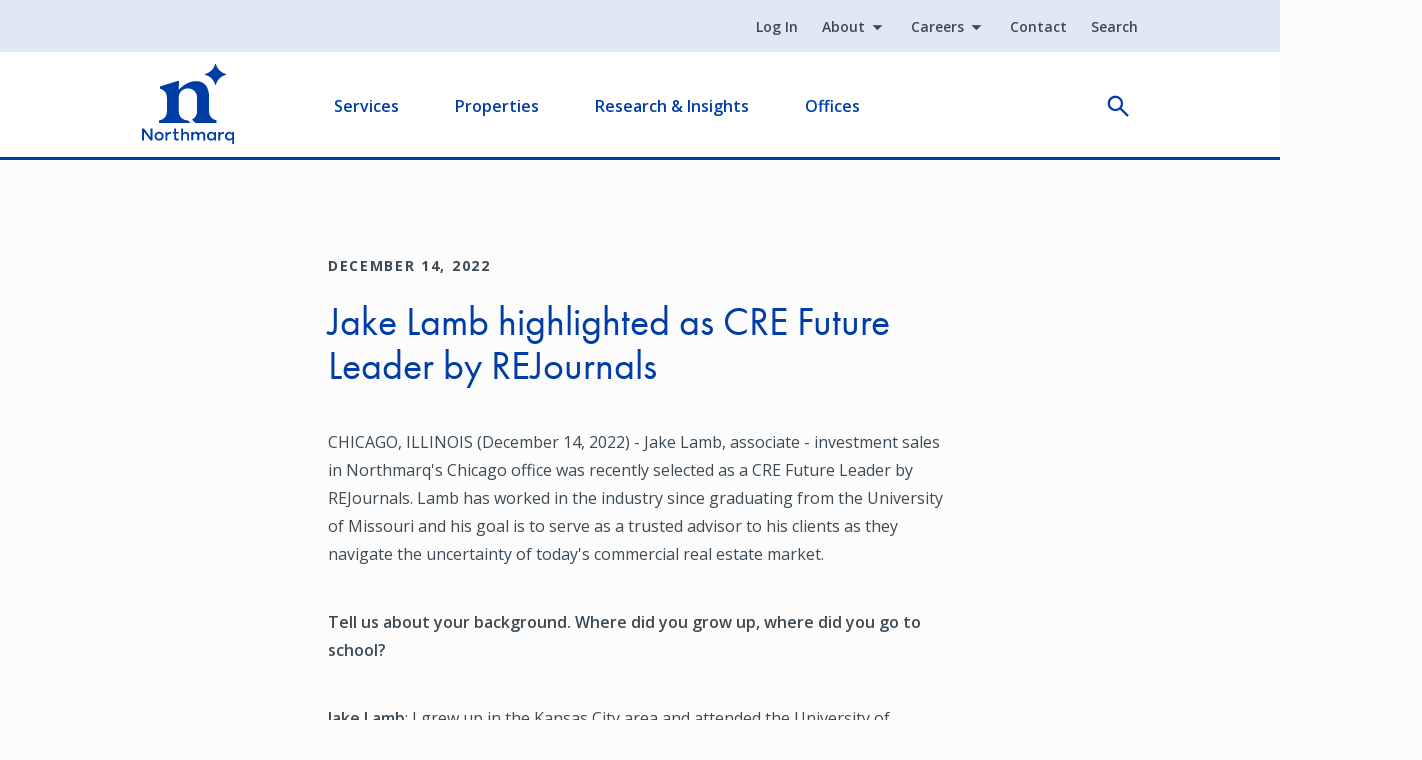

--- FILE ---
content_type: text/html; charset=UTF-8
request_url: https://www.northmarq.com/news/jake-lamb-highlighted-cre-future-leader-rejournals
body_size: 12393
content:
<!DOCTYPE html>
<html lang="en" dir="ltr" prefix="og: https://ogp.me/ns#">
  <head>
    <meta charset="utf-8" />
<noscript><style>form.antibot * :not(.antibot-message) { display: none !important; }</style>
</noscript><meta name="description" content="CHICAGO, ILLINOIS (December 14, 2022) - Jake Lamb, associate - investment sales in Northmarq&#039;s Chicago office was recently selected as a CRE Future Leader" />
<meta name="abstract" content="CHICAGO, ILLINOIS (December 14, 2022) - Jake Lamb, associate - investment sales in Northmarq&#039;s Chicago office was recently selected as a CRE Future Leader" />
<link rel="canonical" href="https://www.northmarq.com/news/jake-lamb-highlighted-cre-future-leader-rejournals" />
<meta property="og:site_name" content="Northmarq" />
<meta property="og:type" content="article" />
<meta property="og:url" content="https://www.northmarq.com/news/jake-lamb-highlighted-cre-future-leader-rejournals" />
<meta property="og:title" content="Jake Lamb highlighted as CRE Future Leader by REJournals" />
<meta property="og:description" content="CHICAGO, ILLINOIS (December 14, 2022) - Jake Lamb, associate - investment sales in Northmarq&#039;s Chicago office was recently selected as a CRE Future Leader by" />
<meta property="article:published_time" content="2024-08-12T14:42:07-0500" />
<meta property="article:modified_time" content="2022-12-14T13:52:31-0600" />
<meta name="twitter:card" content="summary" />
<meta name="twitter:site" content="@northmarq" />
<meta name="twitter:description" content="CHICAGO, ILLINOIS (December 14, 2022) - Jake Lamb, associate - investment sales in Northmarq&#039;s Chicago office was recently selected as a CRE Future Leader by" />
<meta name="twitter:title" content="Jake Lamb highlighted as CRE Future Leader by REJournals" />
<meta name="Generator" content="Drupal 10 (https://www.drupal.org)" />
<meta name="MobileOptimized" content="width" />
<meta name="HandheldFriendly" content="true" />
<meta name="viewport" content="width=device-width, initial-scale=1.0" />
<link rel="icon" href="/themes/custom/northmarq/favicon.ico" type="image/vnd.microsoft.icon" />
<script>window.a2a_config=window.a2a_config||{};a2a_config.callbacks=[];a2a_config.overlays=[];a2a_config.templates={};</script>

    <title>Jake Lamb highlighted as CRE Future Leader by REJournals | Northmarq</title>
    <link rel="stylesheet" media="all" href="/sites/default/files/css/css_T6TCEi-Itkvw7kfhVOFYS2UpBothjqRGl-hPsVX7QRE.css?delta=0&amp;language=en&amp;theme=northmarq&amp;include=[base64]" />
<link rel="stylesheet" media="all" href="/sites/default/files/css/css_PoqNFKndw8IS8Xg29grei7XZ0hdx2zYpfrFtCedYvAo.css?delta=1&amp;language=en&amp;theme=northmarq&amp;include=[base64]" />

    <script type="application/json" data-drupal-selector="drupal-settings-json">{"path":{"baseUrl":"\/","pathPrefix":"","currentPath":"node\/63521","currentPathIsAdmin":false,"isFront":false,"currentLanguage":"en"},"pluralDelimiter":"\u0003","suppressDeprecationErrors":true,"ajaxPageState":{"libraries":"[base64]","theme":"northmarq","theme_token":null},"ajaxTrustedUrl":[],"gtag":{"tagId":"","consentMode":false,"otherIds":[],"events":[],"additionalConfigInfo":[]},"gtm":{"tagId":null,"settings":{"data_layer":"dataLayer","include_classes":false,"allowlist_classes":"","blocklist_classes":"","include_environment":false,"environment_id":"","environment_token":""},"tagIds":["GTM-5N5GH5"]},"dataLayer":{"defaultLang":"en","languages":{"en":{"id":"en","name":"English","direction":"ltr","weight":0}}},"dmbNotificationEntities":[],"dmbNotifications":{"dmb-notifications-ajax-wrapper":{"notificationWrapper":".dmb-notifications-ajax-wrapper","contentType":"news","contentPath":"\/news\/jake-lamb-highlighted-cre-future-leader-rejournals","notificationType":""}},"user":{"uid":0,"permissionsHash":"a67dfb3a694138de01e8082dab6441da4f27118c26671b1ae7c94e86191881a1"}}</script>
<script src="/sites/default/files/js/js_m1JcLOVwwl2aUMWiVAvu-VnxYz8Gsy1l9vBdpibEYbY.js?scope=header&amp;delta=0&amp;language=en&amp;theme=northmarq&amp;include=[base64]"></script>
<script src="https://script.crazyegg.com/pages/scripts/0122/1417.js" async></script>
<script src="/modules/contrib/google_tag/js/gtag.js?t5659k"></script>
<script src="/modules/contrib/google_tag/js/gtm.js?t5659k"></script>

      <link rel="preconnect" href="https://fonts.googleapis.com">
      <link rel="preconnect" href="https://fonts.gstatic.com" crossorigin>
      <link rel="preload" href="https://use.typekit.net/gai7buv.css" as="style" onload="this.rel='stylesheet'">
      <link rel="preload" href="https://use.typekit.net/dqm3xqd.css" as="style" onload="this.rel='stylesheet'">
      <link rel="preload" href="//fonts.googleapis.com/css2?family=Open+Sans:ital,wght@0,400;0,600;0,700;1,400;1,600;1,700&display=swap" as="style" onload="this.rel='stylesheet'">
  </head>
  <body class="path-node page-node-type-news">
        <a href="#main-content" class="visually-hidden focusable skip-link">
      Skip to main content
    </a>
    <noscript><iframe src="https://www.googletagmanager.com/ns.html?id=GTM-5N5GH5"
                  height="0" width="0" style="display:none;visibility:hidden"></iframe></noscript>

      <div class="dialog-off-canvas-main-canvas" data-off-canvas-main-canvas>
    <div class="container">
      <div class="col-12 layout-message">
        <div class="region region-message">
    <div id="block-northmarq-dmbnotificationsblock" class="block block-dismissible-message-bar block-dmb-notifications-block">
  
    
      <div><div class="dmb-notifications-ajax-wrapper"></div>
</div>

  </div>

  </div>

    </div>
        <header role="banner">
        <div class="region region-header">
    <div id="navigation-bar">
      <nav role="navigation" aria-labelledby="block-northmarq-utility-menu" id="block-northmarq-utility" class="block block-menu navigation menu--utility">
            
  <div class="visually-hidden" id="block-northmarq-utility-menu" role="heading" aria-level="2">
    Utility
  </div>
  

        
              <ul class="menu menu-level-master">
              
      <li ignore_in_alias_generation="0" notlink="0" class="menu-item">

        <a href="/login" data-drupal-link-system-path="node/167886">Log In</a>
          
          
              </li>
          
      <li ignore_in_alias_generation="0" notlink="0" summary="About northmarq" class="menu-item menu-item--expanded">

        <a href="/about" data-drupal-link-system-path="node/160201">About</a>
          
                      <div class="wrapper-menu-level-1">
            <div class="menu-link-summary summary-sub-menu-level-1">
              <div class="menu-link-summary-title"><a href="/about" class="menu-overview-link" data-drupal-link-system-path="node/160201">About</a></div>
            </div>
            </div>
          
                                <ul class="sub-menu sub-menu-level-1">
              
      <li ignore_in_alias_generation="0" notlink="0" class="menu-item">

        <a href="/about" data-drupal-link-system-path="node/160201">About Northmarq</a>
          
          
              </li>
          
      <li class="menu-item">

        <a href="/about/philanthropy" data-drupal-link-system-path="node/25186">Philanthropy</a>
          
          
              </li>
          
      <li ignore_in_alias_generation="0" notlink="0" class="menu-item">

        <a href="/about/inclusion" data-drupal-link-system-path="node/25321">Inclusion</a>
          
          
              </li>
          
      <li class="menu-item">

        <a href="/about/executive-leadership" data-drupal-link-system-path="node/25176">Meet Our Leaders</a>
          
          
              </li>
          
      <li class="menu-item">

        <a href="/news" data-drupal-link-system-path="node/25156">Newsroom</a>
          
          
              </li>
        </ul>
  
              </li>
          
      <li ignore_in_alias_generation="0" notlink="0" summary="Careers Info" class="menu-item menu-item--expanded">

        <a href="/careers" data-drupal-link-system-path="node/25151">Careers</a>
          
                      <div class="wrapper-menu-level-1">
            <div class="menu-link-summary summary-sub-menu-level-1">
              <div class="menu-link-summary-title"><a href="/careers" class="menu-overview-link" data-drupal-link-system-path="node/25151">Careers</a></div>
            </div>
            </div>
          
                                <ul class="sub-menu sub-menu-level-1">
              
      <li ignore_in_alias_generation="0" notlink="0" class="menu-item">

        <a href="/careers" data-drupal-link-system-path="node/25151">Careers</a>
          
          
              </li>
          
      <li class="menu-item">

        <a href="/careers/open-positions" data-drupal-link-system-path="node/25276">Open Positions</a>
          
          
              </li>
          
      <li class="menu-item">

        <a href="/careers/employee-benefits" data-drupal-link-system-path="node/25261">Employee Benefits</a>
          
          
              </li>
          
      <li class="menu-item">

        <a href="/careers/company-culture" data-drupal-link-system-path="node/25266">Company Culture</a>
          
          
              </li>
        </ul>
  
              </li>
          
      <li class="menu-item">

        <a href="/contact" data-drupal-link-system-path="node/25201">Contact</a>
          
          
              </li>
          
      <li class="menu-item">

        <a href="/search" data-drupal-link-system-path="node/64806">Search</a>
          
          
              </li>
        </ul>
  

  </nav>
<div id="block-northmarq-branding" class="block block-system block-system-branding-block">
  
    
        <a href="/" rel="home" class="site-logo">
      <img src="/themes/custom/northmarq/logo.svg" alt="Home" />
    </a>
      </div>
<nav role="navigation" aria-labelledby="block-northmarq-main-navigation-menu" id="block-northmarq-main-navigation" class="block block-menu navigation menu--main">
                
  <div class="visually-hidden" id="block-northmarq-main-navigation-menu" role="heading" aria-level="2">
    Main navigation
  </div>
  
        
                
          <ul class="menu menu-level-master">
              
      <li summary="Navigate your commercial real estate journey with us. We handle everything from financing to servicing your loan." class="menu-item menu-item--expanded">
              <a href="/" class="link-level--0" data-drupal-link-system-path="&lt;front&gt;">Services</a>
               <div class="wrapper-menu-level-1">
          
                      <div class="menu-link-summary summary-sub-menu-level-1">
              <div class="menu-link-summary-title">
                <div class="menu-overview-link">Services</div>
              </div>
              <div class="menu-link-summary-desc">Navigate your commercial real estate journey with us. We handle everything from financing to servicing your loan.</div>
            </div>
          
                          
          <ul class="sub-menu sub-menu-level-1">
              
      <li class="menu-item menu-item--expanded">
              <a href="/investment-sales" title="Explore our services" class="link-level--1" data-drupal-link-system-path="node/122391">Investment Sales</a>
               <div class="wrapper-menu-level-2">
          
          
                                <div class="menu-link-overview overview-sub-menu-level-2">
        <a href="/investment-sales" class="menu-overview-link" data-drupal-link-system-path="node/122391">Investment Sales Overview</a>
      </div>
    
          <ul class="sub-menu sub-menu-level-2">
              
      <li ignore_in_alias_generation="0" notlink="0" class="menu-item">
              <a href="/investment-sales" class="link-level--2" data-drupal-link-system-path="node/122391">Investment Sales Overview</a>
             </li>
        </ul>
  
        </div>
              </li>
          
      <li class="menu-item menu-item--expanded">
              <a href="/property-types-industries" class="link-level--1" data-drupal-link-system-path="node/122966">Property Types &amp; Industries</a>
               <div class="wrapper-menu-level-2">
          
          
                                <div class="menu-link-overview overview-sub-menu-level-2">
        <a href="/property-types-industries" class="menu-overview-link" target="_self" data-drupal-link-system-path="node/122966">Property Types &amp; Industries Overview</a>
      </div>
    
          <ul class="sub-menu sub-menu-level-2">
              
      <li class="menu-item">
              <a href="/property-types-industries" class="menu-overview-link link-level--2" target="_self" data-drupal-link-system-path="node/122966">Property Types &amp; Industries Overview</a>
             </li>
          
      <li ignore_in_alias_generation="0" notlink="0" class="menu-item">
              <a href="/property-types-industries/affordable-housing" class="link-level--2" data-drupal-link-system-path="node/131431">Affordable Housing</a>
             </li>
          
      <li ignore_in_alias_generation="0" notlink="0" class="menu-item">
              <a href="/property-types-industries/build-to-rent" class="link-level--2" data-drupal-link-system-path="node/131506">Build-To-Rent</a>
             </li>
          
      <li ignore_in_alias_generation="0" notlink="0" class="menu-item">
              <a href="/property-types-industries/healthcare" title="Learn about our healthcare offerings" class="link-level--2" data-drupal-link-system-path="node/131771">Healthcare</a>
             </li>
          
      <li class="menu-item">
              <a href="/property-types-industries/hotels-hospitality" class="link-level--2" data-drupal-link-system-path="node/132401">Hotels &amp; Hospitality</a>
             </li>
          
      <li ignore_in_alias_generation="0" notlink="0" class="menu-item">
              <a href="/property-types-industries/industrial" title="Learn about our industrial services" class="link-level--2" data-drupal-link-system-path="node/132996">Industrial</a>
             </li>
          
      <li ignore_in_alias_generation="0" notlink="0" class="menu-item">
              <a href="/property-types-industries/manufactured-housing" title="Learn about our manufactured housing services" class="link-level--2" data-drupal-link-system-path="node/131201">Manufactured Housing</a>
             </li>
          
      <li ignore_in_alias_generation="0" notlink="0" class="menu-item">
              <a href="/property-types-industries/multifamily" title="Learn about our multifamily offerings" class="link-level--2" data-drupal-link-system-path="node/130836">Multifamily</a>
             </li>
          
      <li ignore_in_alias_generation="0" notlink="0" class="menu-item">
              <a href="/property-types-industries/national-development-services" title="Learn about our land development services" class="link-level--2" data-drupal-link-system-path="node/130711">National Development Services (Land)</a>
             </li>
          
      <li class="menu-item">
              <a href="/property-types-industries/net-lease" class="link-level--2" data-drupal-link-system-path="node/144801">Net Lease</a>
             </li>
          
      <li ignore_in_alias_generation="0" notlink="0" class="menu-item">
              <a href="/property-types-industries/restaurants" class="link-level--2" data-drupal-link-system-path="node/140726">Restaurants</a>
             </li>
          
      <li ignore_in_alias_generation="0" notlink="0" class="menu-item">
              <a href="/property-types-industries/retail" title="Learn about our retail services" class="link-level--2" data-drupal-link-system-path="node/131846">Retail</a>
             </li>
          
      <li ignore_in_alias_generation="0" notlink="0" class="menu-item">
              <a href="/property-types-industries/senior-housing" class="link-level--2" data-drupal-link-system-path="node/145191">Senior Housing</a>
             </li>
          
      <li class="menu-item">
              <a href="/property-types-industries/shopping-centers" class="link-level--2" data-drupal-link-system-path="node/145216">Shopping Centers</a>
             </li>
          
      <li ignore_in_alias_generation="0" notlink="0" class="menu-item">
              <a href="/property-types-industries/student-housing" title="Learn about our student housing offerings" class="link-level--2" data-drupal-link-system-path="node/140186">Student Housing</a>
             </li>
        </ul>
  
        </div>
              </li>
          
      <li ignore_in_alias_generation="0" notlink="0" class="menu-item menu-item--expanded">
              <a href="/fund-management" class="link-level--1" data-drupal-link-system-path="node/146321">Fund Management</a>
               <div class="wrapper-menu-level-2">
          
          
                                <div class="menu-link-overview overview-sub-menu-level-2">
        <a href="/fund-management" class="menu-overview-link" data-drupal-link-system-path="node/146321">Fund Management Overview </a>
      </div>
    
          <ul class="sub-menu sub-menu-level-2">
              
      <li ignore_in_alias_generation="0" notlink="0" class="menu-item">
              <a href="/fund-management" class="link-level--2" data-drupal-link-system-path="node/146321">Fund Management Overview </a>
             </li>
          
      <li ignore_in_alias_generation="0" notlink="0" class="menu-item">
              <a href="/fund-management/for-investors" class="link-level--2" data-drupal-link-system-path="node/146346">For Investors</a>
             </li>
          
      <li ignore_in_alias_generation="0" notlink="0" class="menu-item">
              <a href="/fund-management/for-sponsors" class="link-level--2" data-drupal-link-system-path="node/146361">For Sponsors</a>
             </li>
          
      <li ignore_in_alias_generation="0" notlink="0" class="menu-item">
              <a href="/fund-management/leadership" class="link-level--2" data-drupal-link-system-path="node/146506">Fund Management Leadership</a>
             </li>
          
      <li ignore_in_alias_generation="0" notlink="0" class="menu-item">
              <a href="/fund-management/for-investors" class="link-level--2" data-drupal-link-system-path="node/146346">Current Investment Offerings</a>
             </li>
          
      <li ignore_in_alias_generation="0" notlink="0" class="menu-item">
              <a href="/fund-management/portfolio" class="link-level--2" data-drupal-link-system-path="node/151261">Portfolio</a>
             </li>
          
      <li ignore_in_alias_generation="0" notlink="0" class="menu-item">
              <a href="https://app.junipersquare.com/login?path=/i/northmarq//login" class="link-level--2">Investor Portal</a>
             </li>
        </ul>
  
        </div>
              </li>
          
      <li class="menu-item menu-item--expanded">
              <a href="/financing" class="link-level--1" data-drupal-link-system-path="node/127311">Financing</a>
               <div class="wrapper-menu-level-2">
          
          
                                <div class="menu-link-overview overview-sub-menu-level-2">
        <a href="/financing" class="menu-overview-link" target="_self" data-drupal-link-system-path="node/127311">Financing Overview</a>
      </div>
    
          <ul class="sub-menu sub-menu-level-2">
              
      <li class="menu-item">
              <a href="/financing" class="menu-overview-link link-level--2" target="_self" data-drupal-link-system-path="node/127311">Financing Overview</a>
             </li>
          
      <li ignore_in_alias_generation="0" notlink="0" class="menu-item menu-item--expanded">
              <a href="/financing/debt" class="link-level--2" data-drupal-link-system-path="node/128531">Debt</a>
               <div class="wrapper-menu-level-3">
          
          
                          
          <ul class="sub-menu sub-menu-level-3">
              
      <li ignore_in_alias_generation="0" notlink="0" class="menu-item">
              <a href="/financing/debt/banks" class="link-level--3" data-drupal-link-system-path="node/159571">Bank Financing</a>
             </li>
          
      <li ignore_in_alias_generation="0" notlink="0" class="menu-item">
              <a href="/financing/debt/bridge-mezzanine" class="link-level--3" data-drupal-link-system-path="node/159591">Bridge and Mezzanine Financing</a>
             </li>
          
      <li ignore_in_alias_generation="0" notlink="0" class="menu-item">
              <a href="/financing/debt/cmbs" class="link-level--3" data-drupal-link-system-path="node/159601">CMBS</a>
             </li>
          
      <li ignore_in_alias_generation="0" notlink="0" class="menu-item">
              <a href="/financing/debt/fannie-mae" class="link-level--3" data-drupal-link-system-path="node/159611">Fannie Mae</a>
             </li>
          
      <li ignore_in_alias_generation="0" notlink="0" class="menu-item">
              <a href="/financing/debt/hud-fha" class="link-level--3" data-drupal-link-system-path="node/159796">FHA/HUD</a>
             </li>
          
      <li ignore_in_alias_generation="0" notlink="0" class="menu-item">
              <a href="/financing/debt/freddie-mac" class="link-level--3" data-drupal-link-system-path="node/159806">Freddie Mac</a>
             </li>
          
      <li ignore_in_alias_generation="0" notlink="0" class="menu-item">
              <a href="/financing/debt/life-insurance-cos" class="link-level--3" data-drupal-link-system-path="node/159816">Life Insurance Co.</a>
             </li>
        </ul>
  
        </div>
              </li>
          
      <li ignore_in_alias_generation="0" notlink="0" class="menu-item menu-item--expanded">
              <a href="/financing/equity" class="link-level--2" data-drupal-link-system-path="node/128546">Equity</a>
               <div class="wrapper-menu-level-3">
          
          
                          
          <ul class="sub-menu sub-menu-level-3">
              
      <li ignore_in_alias_generation="0" notlink="0" class="menu-item">
              <a href="/financing/equity/additional-sources" class="link-level--3" data-drupal-link-system-path="node/136711">Additional Equity Sources</a>
             </li>
          
      <li ignore_in_alias_generation="0" notlink="0" class="menu-item">
              <a href="/financing/equity/institutional-equity-advisors" class="link-level--3" data-drupal-link-system-path="node/128681">Institutional Equity Advisors</a>
             </li>
          
      <li ignore_in_alias_generation="0" notlink="0" class="menu-item">
              <a href="/financing/equity/equity-placement" class="link-level--3" data-drupal-link-system-path="node/136351">Equity Placement</a>
             </li>
          
      <li ignore_in_alias_generation="0" notlink="0" class="menu-item">
              <a href="/financing/equity/joint-venture-equity" class="link-level--3" data-drupal-link-system-path="node/136391">Joint Venture Equity</a>
             </li>
          
      <li ignore_in_alias_generation="0" notlink="0" class="menu-item">
              <a href="/financing/equity/preferred-equity" class="link-level--3" data-drupal-link-system-path="node/136686">Preferred Equity</a>
             </li>
        </ul>
  
        </div>
              </li>
        </ul>
  
        </div>
              </li>
          
      <li ignore_in_alias_generation="0" notlink="0" class="menu-item menu-item--expanded">
              <a href="/loan-servicing" class="link-level--1" data-drupal-link-system-path="node/138181">Loan Servicing</a>
               <div class="wrapper-menu-level-2">
          
          
                                <div class="menu-link-overview overview-sub-menu-level-2">
        <a href="/loan-servicing" class="menu-overview-link" data-drupal-link-system-path="node/138181">Loan Servicing Overview </a>
      </div>
    
          <ul class="sub-menu sub-menu-level-2">
              
      <li ignore_in_alias_generation="0" notlink="0" class="menu-item">
              <a href="/loan-servicing" class="menu-overview-link link-level--2" data-drupal-link-system-path="node/138181">Loan Servicing Overview </a>
             </li>
          
      <li ignore_in_alias_generation="0" notlink="0" class="menu-item">
              <a href="/gateway-access" class="link-level--2" data-drupal-link-system-path="node/129636">Gateway Access</a>
             </li>
          
      <li class="menu-item">
              <a href="/loan-servicing/loan-contacts" class="link-level--2" data-drupal-link-system-path="node/25216">Loan Contacts</a>
             </li>
          
      <li class="menu-item">
              <a href="/loan-servicing/servicing-forms" class="link-level--2" data-drupal-link-system-path="node/25241">Servicing Forms</a>
             </li>
          
      <li class="menu-item">
              <a href="/loan-servicing/servicing-leadership" class="link-level--2" data-drupal-link-system-path="node/25256">Servicing Leadership</a>
             </li>
        </ul>
  
        </div>
              </li>
          
      <li ignore_in_alias_generation="0" notlink="0" class="menu-item menu-item--expanded">
              <span class="link-level--1">Additional Services</span>
               <div class="wrapper-menu-level-2">
          
          
                          
          <ul class="sub-menu sub-menu-level-2">
              
      <li ignore_in_alias_generation="0" notlink="1" class="menu-item">
              <span class="link-level--2">Additional Services Overview</span>
             </li>
          
      <li ignore_in_alias_generation="0" notlink="0" class="menu-item menu-item--expanded">
              <a href="/additional-services/advisory-services" class="link-level--2" data-drupal-link-system-path="node/146366">Advisory Services</a>
               <div class="wrapper-menu-level-3">
          
          
                          
          <ul class="sub-menu sub-menu-level-3">
              
      <li class="menu-item">
              <a href="/additional-services/advisory-services/receivership" title="Receivership" class="link-level--3" data-drupal-link-system-path="node/344466">Receivership</a>
             </li>
          
      <li class="menu-item">
              <a href="/additional-services/advisory-services/expert-testimony" title="Expert Testimony" class="link-level--3" data-drupal-link-system-path="node/344501">Expert Testimony</a>
             </li>
        </ul>
  
        </div>
              </li>
          
      <li ignore_in_alias_generation="0" notlink="0" class="menu-item menu-item--expanded">
              <span class="link-level--2">Additional Services</span>
               <div class="wrapper-menu-level-3">
          
          
                          
          <ul class="sub-menu sub-menu-level-3">
              
      <li ignore_in_alias_generation="0" notlink="0" class="menu-item">
              <a href="/additional-services/1031-exchange" class="link-level--3" data-drupal-link-system-path="node/122941">1031 Exchange</a>
             </li>
          
      <li class="menu-item">
              <a href="/additional-services/defeasance-services" class="link-level--3" data-drupal-link-system-path="node/128656">Defeasance Services</a>
             </li>
        </ul>
  
        </div>
              </li>
        </ul>
  
        </div>
              </li>
        </ul>
  
        </div>
              </li>
          
      <li summary="Grow your investment portfolio. Explore multifamily &amp; commercial listings for sale." class="menu-item menu-item--expanded">
              <a href="" title="This is the properties overview" class="link-level--0">Properties</a>
               <div class="wrapper-menu-level-1">
          
                      <div class="menu-link-summary summary-sub-menu-level-1">
              <div class="menu-link-summary-title">
                <div class="menu-overview-link">Properties</div>
              </div>
              <div class="menu-link-summary-desc">Grow your investment portfolio. Explore multifamily &amp; commercial listings for sale.</div>
            </div>
          
                          
          <ul class="sub-menu sub-menu-level-1">
              
      <li ignore_in_alias_generation="0" notlink="0" class="menu-item">
              <a href="/properties?" title="Browse available retail, healthcare, industrial, office &amp; land listings" class="link-level--1" data-drupal-link-query="{&quot;property_type&quot;:[]}" data-drupal-link-system-path="properties">Property Listings</a>
             </li>
          
      <li class="menu-item">
              <a href="/recent-closings-transactions" class="link-level--1" data-drupal-link-system-path="node/64811">Transactions</a>
             </li>
        </ul>
  
        </div>
              </li>
          
      <li summary="Make informed decisions. Explore our commercial and multifamily real estate research and insights." class="menu-item menu-item--expanded">
              <a href="/insights" class="link-level--0" data-drupal-link-system-path="node/121451">Research &amp; Insights</a>
               <div class="wrapper-menu-level-1">
          
                      <div class="menu-link-summary summary-sub-menu-level-1">
              <div class="menu-link-summary-title">
                <div class="menu-overview-link">Research &amp; Insights</div>
              </div>
              <div class="menu-link-summary-desc">Make informed decisions. Explore our commercial and multifamily real estate research and insights.</div>
            </div>
          
                          
          <ul class="sub-menu sub-menu-level-1">
              
      <li class="menu-item">
              <a href="/insights" class="link-level--1" data-drupal-link-system-path="node/121451">Research &amp; Insights</a>
             </li>
          
      <li ignore_in_alias_generation="0" notlink="0" class="menu-item menu-item--expanded">
              <a href="/insights/rates-spreads" class="link-level--1" data-drupal-link-system-path="node/25291">Rates &amp; Spreads</a>
               <div class="wrapper-menu-level-2">
          
          
                                <div class="menu-link-overview overview-sub-menu-level-2">
        <a href="/insights/rates-spreads?reload=1#real-time-rates" class="menu-overview-link" data-drupal-link-query="{&quot;reload&quot;:&quot;1&quot;}" data-drupal-link-system-path="node/25291">Real Time Rates</a>
      </div>
    
          <ul class="sub-menu sub-menu-level-2">
              
      <li ignore_in_alias_generation="0" notlink="0" class="menu-item">
              <a href="/insights/rates-spreads?reload=1#real-time-rates" class="link-level--2" data-drupal-link-query="{&quot;reload&quot;:&quot;1&quot;}" data-drupal-link-system-path="node/25291">Real Time Rates</a>
             </li>
          
      <li ignore_in_alias_generation="0" notlink="0" class="menu-item">
              <a href="/insights/rates-spreads?reload=1#multifamily-conventional-rates-spreads" class="link-level--2" data-drupal-link-query="{&quot;reload&quot;:&quot;1&quot;}" data-drupal-link-system-path="node/25291">Multifamily Conventional Rates &amp; Spreads</a>
             </li>
          
      <li ignore_in_alias_generation="0" notlink="0" class="menu-item">
              <a href="/insights/rates-spreads?reload=1#multifamily-affordable-rates-spreads" class="link-level--2" data-drupal-link-query="{&quot;reload&quot;:&quot;1&quot;}" data-drupal-link-system-path="node/25291">Multifamily Affordable Rates &amp; Spreads</a>
             </li>
          
      <li ignore_in_alias_generation="0" notlink="0" class="menu-item">
              <a href="/insights/rates-spreads?reload=1#commercial-rates-spreads" class="link-level--2" data-drupal-link-query="{&quot;reload&quot;:&quot;1&quot;}" data-drupal-link-system-path="node/25291">Commercial Rates &amp; Spreads</a>
             </li>
        </ul>
  
        </div>
              </li>
        </ul>
  
        </div>
              </li>
          
      <li summary="Nationwide expertise. Achieve your commercial real estate goals." class="menu-item menu-item--expanded">
              <a href="/offices" class="link-level--0" data-drupal-link-system-path="node/7576">Offices</a>
               <div class="wrapper-menu-level-1">
          
                      <div class="menu-link-summary summary-sub-menu-level-1">
              <div class="menu-link-summary-title">
                <div class="menu-overview-link">Offices</div>
              </div>
              <div class="menu-link-summary-desc">Nationwide expertise. Achieve your commercial real estate goals.</div>
            </div>
          
                          
          <ul class="sub-menu sub-menu-level-1">
              
      <li class="menu-item">
              <a href="/offices" title="Office Locations" class="link-level--1" data-drupal-link-system-path="node/7576">Office Locations</a>
             </li>
          
      <li class="menu-item">
              <a href="/offices/people" class="link-level--1">Employee Directory</a>
             </li>
        </ul>
  
        </div>
              </li>
        </ul>
  


  </nav>

            <div class="block block-e3-graphql block-e3-graphql-search-reveal">
  
    
      

<div  id="search-reveal">
  <div class="search-reveal"><div class="search-reveal__toggle"><button> open </button></div></div>
</div>

  </div>

            <span class="open-flyout">
        <span class="visually-hidden">Open Flyout</span>
      </span>
    </div>
  </div>

    </header>
  
  <main role="main">
    <a id="main-content" tabindex="-1"></a>    <div class="row g-0">
      
              <div class="col-12 layout-content">
          <div class="region region-content">
    <div data-drupal-messages-fallback class="hidden"></div>
<div id="block-northmarq-mainpagecontent" class="block block-system block-system-main-block">
  
    
      
<article id="news-jake-lamb-highlighted-as-cre-future-leader-by-rejournals" class="node node--type-news node--view-mode-full">

  
    

  
  <div class="node__content">
          <div class="section-container-narrow layout layout--onecol" id="layout-body">
    <div  class="layout__region layout__region--content">
      <div class="block block-layout-builder block-field-blocknodenewsfield-date">
  
    
      
            <div class="field field--name-field-date field--type-datetime field--label-hidden field__item"><time datetime="2022-12-14T12:00:00Z" class="datetime">December 14, 2022</time>
</div>
      
  </div>
<div class="block block-layout-builder block-field-blocknodenewstitle">
  
    
      <span class="field field--name-title field--type-string field--label-above"><h1>Jake Lamb highlighted as CRE Future Leader by REJournals</h1>
</span>

  </div>
<div class="has-no-padding-left block block-layout-builder block-field-blocknodenewsfield-image">
  
    
      
  </div>
<div class="block block-layout-builder block-field-blocknodenewsbody">
  
    
      
            <div class="clearfix text-formatted field field--name-body field--type-text-with-summary field--label-hidden field__item"><!-- wp:paragraph --> <p>CHICAGO, ILLINOIS (December 14, 2022) - Jake Lamb, associate - investment sales in Northmarq's Chicago office was recently selected as a CRE Future Leader by REJournals. Lamb has worked in the industry since graduating from the University of Missouri and his goal is to serve as a trusted advisor to his clients as they navigate the uncertainty of today's commercial real estate market. </p> <!-- /wp:paragraph --> <!-- wp:paragraph --> <p><strong>Tell us about your background. Where did you grow up, where did you go to school?</strong></p> <!-- /wp:paragraph --> <!-- wp:paragraph --> <p><strong>Jake Lamb</strong>: I grew up in the Kansas City area and attended the University of Missouri. I moved to Chicago after school and have lived here for about three years now.</p> <!-- /wp:paragraph --> <!-- wp:paragraph --> <p><strong>How did you get your start in the industry?</strong></p> <!-- /wp:paragraph --> <!-- wp:paragraph --> <p><strong>Lamb</strong>: Prior to Northmarq, I worked for a multifamily and industrial developer based in Kansas City. While I enjoyed the development side, I saw my future on the brokerage side and jumped at an opportunity at Northmarq presented to me by Dom Martinez, a close family friend and now colleague.</p> <!-- /wp:paragraph --> <!-- wp:paragraph --> <p><strong>Did you have a mentor who helped you get on your feet, or is there someone you turn to now for support?</strong></p> <!-- /wp:paragraph --> <!-- wp:paragraph --> <p><strong>Lamb</strong>: My colleague and mentor, Alex Malzone, has been instrumental in my development as an Investment Sales producer. I lean on him daily for advice and will continue to do so in the future.</p> <!-- /wp:paragraph --> <!-- wp:paragraph --> <p><a href="https://rejournals.com/cre-future-leaders-jake-lamb-of-northmarq/" target="_blank" rel="noreferrer noopener">Find out more about what makes Jake a CRE Future Leader</a>. </p> <!-- /wp:paragraph --></div>
      
  </div>
<div class="views-element-container has-no-padding-left block block-views block-views-blockrelated-related-employee-contacts">
  
      <h2>Related Contacts</h2>
    
      <div><div class="view view-related view-id-related view-display-id-related_employee_contacts js-view-dom-id-8071dd123913d6d0b32935b0416e8e43aac653f992e9a603eb80fdcf789c1de7">
  
    
      
      <div class="view-content">
      




<div class="views-view-responsive-grid views-view-responsive-grid--horizontal" style="--views-responsive-grid--column-count:2;--views-responsive-grid--cell-min-width:312px;--views-responsive-grid--layout-gap:24px;">
      <div class="views-view-responsive-grid__item">
      <div class="views-view-responsive-grid__item-inner">
<article id="employee-jake-lamb" class="node node--type-employee node--view-mode-contact">
  <div class="node__content">
    <div class="node__media">
      
            <div class="field field--name-field-image field--type-entity-reference field--label-hidden field__item">  <a href="/people/jake-lamb" hreflang="en"><img loading="lazy" src="/sites/default/files/styles/1x1_sixth/public/images/Jake_Lamb_2025_704x1123.jpg.webp?itok=QWdqfCfD" width="256" height="256" alt="Headshot" class="image-style-_x1-sixth" />

</a>
</div>
      
    </div>
    <div class="node__body">
      <h4  class="node__title">
                  <a href="/people/jake-lamb" aria-label="Jake Lamb" rel="bookmark"><span class="field field--name-title field--type-string field--label-hidden">Jake Lamb</span>
</a>
              </h4>
      
            <div class="field field--name-field-job-title field--type-entity-reference field--label-hidden field__item">Associate</div>
      
            <div class="field field--name-field-address field--type-address field--label-hidden field__item"><div><span class="address-display-element locality-element">Chicago</span>
</div>
</div>
      
            <div class="field field--name-field-phone field--type-telephone field--label-hidden field__item"><a href="tel:+1-312-651-5411">(312) 651-5411</a></div>
      
              <div class="node__url"><a href="/people/jake-lamb" aria-label="Jake Lamb" rel="bookmark" class="view-more">View Profile</a></div>
          </div>
  </div>
</article>
</div>
    </div>
  </div>

    </div>
            </div>
</div>

  </div>
<div class="block block-block-content block-block-contentdf1ac732-e8ef-42a3-8bd4-2231136c5174">
  
    
      
            <div class="clearfix text-formatted field field--name-body field--type-text-with-summary field--label-hidden field__item"><div class="TypographyPresentation TypographyPresentation--medium RichText3-paragraph--withVSpacingNormal RichText3-paragraph HighlightSol HighlightSol--buildingBlock"><em><strong>About Northmarq</strong>&nbsp;</em></div><div class="TypographyPresentation TypographyPresentation--medium RichText3-paragraph--withVSpacingNormal RichText3-paragraph HighlightSol HighlightSol--buildingBlock"><em>Northmarq is one of the largest privately held commercial real estate firms in the United States, combining a nationwide presence with deep local expertise. With more than 50 offices across the country, we provide a full suite of debt, equity, investment sales, loan servicing and fund management solutions for a comprehensive range of property types. Our unique structure allows us to connect clients with the best opportunities, yet be nimble enough to ensure access to every expert across our company. The firm manages a loan servicing portfolio of over $78 billion and has completed $69.5 billion in transactions over the past three years. At Northmarq, collaboration fuels results, helping clients achieve success in every market, nationwide. For more information, visit </em><a href="http://www.northmarq.com/"><em>www.northmarq.com</em></a><em>.</em></div></div>
      
  </div>
<div class="block block-addtoany block-addtoany-block">
  
      <h2>Share</h2>
    
      <span class="a2a_kit a2a_kit_size_24 addtoany_list" data-a2a-url="https://www.northmarq.com/news/jake-lamb-highlighted-cre-future-leader-rejournals" data-a2a-title="Jake Lamb highlighted as CRE Future Leader by REJournals"><a class="a2a_button_linkedin"></a><a class="a2a_button_x"></a><a class="a2a_button_facebook"></a><a class="a2a_button_email"></a><a class="a2a_button_copy_link"></a></span>

  </div>

    </div>
  </div>
  <div class="section-container layout layout--onecol" id="layout-context">
    <div  class="layout__region layout__region--content">
      <div class="has-no-padding-left block block-northmarq-micronode block-northmarq-micronode-blockcontent-list">
  
    
      


<div class="view-id--related_content list--compact node node--micronode node--type-content-list node--view-mode-default list-items-view-mode-card-text" id="content-list-newsroom">
  <div class="node__content">
        
    <h2 class="node__title"> <span class="field field--name-title field--type-string field--label-hidden">Newsroom</span>
</h2>
    
            <div class="clearfix text-formatted field field--name-body field--type-text-with-summary field--label-hidden field__item"><p>Related news articles</p></div>
      
            <div class="field field--name-field-url field--type-link field--label-hidden field__item"><a href="/news">Explore the Newsroom</a></div>
      
  </div>

  
  

<div class="content-list-items items-compact">
  <div class="field__items views-view-responsive-grid views-view-responsive-grid--horizontal">
          <div class="field__item">
<article id="news-from-culture-to-mentorship-briana-dehaan-shares-how-northmarq-supports-women-in-commercial-real-estate" class="node node--type-news node--view-mode-card-text">
      <a href="/news/general-news/culture-mentorship-briana-dehaan-shares-how-northmarq-supports-women-commercial" aria-label="From culture to mentorship, Briana DeHaan shares how Northmarq supports women in commercial real estate" rel="bookmark">
      <div class="node__content">
                  <div class="node__category">General News</div>
                        <div class="node__body">
                              <h3 class="node__title"><span class="field field--name-title field--type-string field--label-hidden">From culture to mentorship, Briana DeHaan shares how Northmarq supports women in commercial real estate</span>
</h3>
          
            <div class="clearfix text-formatted field field--name-body field--type-text-with-summary field--label-hidden field__item">  At GlobeSt.'s 2025 Women of Influence event, Briana DeHaan joined the “Hiring, Retaining, and Cultivating Female Talent” panel.

</div>
      
            <div class="field field--name-field-date field--type-datetime field--label-hidden field__item"><time datetime="2025-08-26T12:00:00Z" class="datetime">August 26, 2025</time>
</div>
      
        </div>
      </div>
    </a>
  </article>
</div>
          <div class="field__item">
<article id="news-northmarqs-jesse-hudson-and-midwest-team-named-2025-globest-multifamily-influencers" class="node node--type-news node--view-mode-card-text">
      <a href="/news/general-news/northmarqs-jesse-hudson-and-midwest-team-named-2025-globest-multifamily" aria-label="Northmarq’s Jesse Hudson and Midwest team named 2025 GlobeSt. Multifamily Influencers" rel="bookmark">
      <div class="node__content">
                  <div class="node__category">General News</div>
                        <div class="node__body">
                              <h3 class="node__title"><span class="field field--name-title field--type-string field--label-hidden">Northmarq’s Jesse Hudson and Midwest team named 2025 GlobeSt. Multifamily Influencers</span>
</h3>
          
            <div class="clearfix text-formatted field field--name-body field--type-text-with-summary field--label-hidden field__item">  GlobeSt. has honored Northmarq in the 2025 Influencers in Multifamily list, spotlighting the firm’s impact at every level of the industry.

</div>
      
            <div class="field field--name-field-date field--type-datetime field--label-hidden field__item"><time datetime="2025-10-14T12:00:00Z" class="datetime">October 14, 2025</time>
</div>
      
        </div>
      </div>
    </a>
  </article>
</div>
          <div class="field__item">
<article id="news-midwest-real-estate-news-inducts-bryn-feller-dominic-martinez-into-2024-hall-of-fame" class="node node--type-news node--view-mode-card-text">
      <a href="/news/general-news/midwest-real-estate-news-inducts-bryn-feller-dominic-martinez-2024-hall-fame" aria-label="Midwest Real Estate News inducts Bryn Feller, Dominic Martinez into 2024 Hall of Fame" rel="bookmark">
      <div class="node__content">
                  <div class="node__category">General News</div>
                        <div class="node__body">
                              <h3 class="node__title"><span class="field field--name-title field--type-string field--label-hidden">Midwest Real Estate News inducts Bryn Feller, Dominic Martinez into 2024 Hall of Fame</span>
</h3>
          
            <div class="clearfix text-formatted field field--name-body field--type-text-with-summary field--label-hidden field__item">  Managing Directors Bryn Feller and Dominic Martinez have been selected by Midwest Real Estate News for the Commercial Real Estate Hall of Fame.

</div>
      
            <div class="field field--name-field-date field--type-datetime field--label-hidden field__item"><time datetime="2025-03-03T12:00:00Z" class="datetime">March 3, 2025</time>
</div>
      
        </div>
      </div>
    </a>
  </article>
</div>
      </div>
</div>
  
</div>

  </div>
<div class="has-no-padding-left block block-northmarq-micronode block-northmarq-micronode-blockcta">
  
    
      
<article class="style-dark node node--type-cta node--promoted node--view-mode-default" id="cta-stay-on-top-of-industry-research">
  <div class="node__content">
          <div class="node_media">
        
            <div class="field field--name-field-icon field--type-entity-reference field--label-hidden field__item"><article class="media media--type-icon media--view-mode-default">
  
      
  <div class="field field--name-field-media-image field--type-image field--label-visually_hidden">
    <div class="field__label visually-hidden">Image</div>
              <div class="field__item">  <?xml version="1.0" encoding="UTF-8"?>
<svg xmlns="http://www.w3.org/2000/svg" xmlns:xlink="http://www.w3.org/1999/xlink" version="1.1" id="Layer_1" x="0px" y="0px" viewBox="0 0 1024 1024" xml:space="preserve" aria-labelledby="field-media-image-title-0"><title id="field-media-image-title-0">NM Web Icon News Black</title>

<g>
	<path d="M571.64,183.01H349.73c-13.07,0-23.71,10.7-23.71,23.85V352c0,13.15,10.64,23.85,23.71,23.85h221.92   c13.07,0,23.71-10.7,23.7-23.85V206.86C595.35,193.71,584.72,183.01,571.64,183.01z M585.35,352c0,7.64-6.15,13.85-13.71,13.85   H349.73c-7.56,0-13.71-6.21-13.71-13.85V206.86c0-7.64,6.15-13.85,13.71-13.85h221.91c7.56,0,13.71,6.21,13.71,13.85V352z    M571.64,183.01H349.73c-13.07,0-23.71,10.7-23.71,23.85V352c0,13.15,10.64,23.85,23.71,23.85h221.92   c13.07,0,23.71-10.7,23.7-23.85V206.86C595.35,193.71,584.72,183.01,571.64,183.01z M585.35,352c0,7.64-6.15,13.85-13.71,13.85   H349.73c-7.56,0-13.71-6.21-13.71-13.85V206.86c0-7.64,6.15-13.85,13.71-13.85h221.91c7.56,0,13.71,6.21,13.71,13.85V352z    M571.64,183.01H349.73c-13.07,0-23.71,10.7-23.71,23.85V352c0,13.15,10.64,23.85,23.71,23.85h221.92   c13.07,0,23.71-10.7,23.7-23.85V206.86C595.35,193.71,584.72,183.01,571.64,183.01z M585.35,352c0,7.64-6.15,13.85-13.71,13.85   H349.73c-7.56,0-13.71-6.21-13.71-13.85V206.86c0-7.64,6.15-13.85,13.71-13.85h221.91c7.56,0,13.71,6.21,13.71,13.85V352z"></path>
	<path d="M984.56,51.59H221.48c-13.83,0-25.07,11.32-25.07,25.22v288.97H36.51c-13.17,0-23.88,10.77-23.88,24.01v492.1   c0,53.8,43.76,97.65,97.15,97.7h800.47c54.79,0,99.36-44.89,99.38-100.08V76.81C1009.63,62.9,998.38,51.59,984.56,51.59z    M22.63,881.9V389.78c0-7.72,6.23-14.01,13.88-14.01H196.4v511.95c-3,45.8-40.9,81.68-86.41,81.79   C62.15,969.39,22.63,930.14,22.63,881.9z M999.61,879.51c0,49.67-40.09,90.08-89.37,90.08H152.23   c30.28-14.97,51.88-45.45,54.16-81.38l0.08-1.21c0.11-1.64,0.23-3.33,0.23-5.1V614.77c0-1.78-0.12-3.47-0.23-5.1l-0.07-1.06V76.81   c0-8.39,6.76-15.22,15.07-15.22h763.07c8.31,0,15.07,6.83,15.07,15.22V879.51z"></path>
</g>
<path d="M902.1,800.72H298.32c-2.76,0-5-2.24-5-5s2.24-5,5-5H902.1c2.76,0,5,2.24,5,5S904.86,800.72,902.1,800.72z   M902.1,654.01H298.32c-2.76,0-5-2.24-5-5s2.24-5,5-5H902.1c2.76,0,5,2.24,5,5S904.86,654.01,902.1,654.01z M902.1,507.31H298.32  c-2.76,0-5-2.24-5-5s2.24-5,5-5H902.1c2.76,0,5,2.24,5,5S904.86,507.31,902.1,507.31z M902.1,348.01H666.8c-2.76,0-5-2.24-5-5  s2.24-5,5-5h235.3c2.76,0,5,2.24,5,5S904.86,348.01,902.1,348.01z M902.1,214.49H666.8c-2.76,0-5-2.24-5-5s2.24-5,5-5h235.3  c2.76,0,5,2.24,5,5S904.86,214.49,902.1,214.49z"></path>
</svg>

</div>
          </div>

  </article>
</div>
      
      </div>
    
    
          <h2 class="node__title">
        <span class="field field--name-title field--type-string field--label-hidden">Stay on top of industry research</span>

      </h2>
        

    <div class="node__body">
      
            <div class="field field--name-field-cta-link field--type-link field--label-hidden field__item"><a href="/form/newsletter-subscription" class="use-ajax" data-dialog-type="modal" data-dialog-options="{&quot;width&quot;:600,&quot;drupalAutoButtons&quot;:false,&quot;dialogClass&quot;:&quot;simple-cta-modal&quot;}">Subscribe</a></div>
      
    </div>
  </div>
</article>

  </div>

    </div>
  </div>

  </div>

</article>

  </div>

  </div>

        </div>      
          </div>
  </main>
  <footer role="contentinfo" class="region-footer">
    <div class="row g-0">
      <div class="col-12">
          <div class="region region-footer-top">
    <div id="block-northmarq-breadcrumbs" class="block block-system block-system-breadcrumb-block">
  
    
        <nav class="breadcrumb" role="navigation" aria-labelledby="system-breadcrumb">
    <h2 id="system-breadcrumb" class="visually-hidden">Breadcrumb</h2>
    <ol>
          <li>
                  <a href="/">Home</a>
              </li>
          <li>
                  <a href="/news">The Latest News From Northmarq</a>
              </li>
          <li>
                  Jake Lamb Highlighted As CRE Future Leader By REJournals
              </li>
        </ol>
  </nav>

  </div>

  </div>

      </div>
      <div class="col-12 col-lg-9">
          <div class="region region-footer-first">
    <nav role="navigation" aria-labelledby="block-northmarq-footer-navigation-menu" id="block-northmarq-footer-navigation" class="block block-menu navigation menu--footer">
            
  <div class="visually-hidden" id="block-northmarq-footer-navigation-menu" role="heading" aria-level="2">
    Footer
  </div>
  

        
              <ul class="menu">
                    <li ignore_in_alias_generation="0" notlink="0" class="menu-item menu-item--expanded">
        <span>Company &amp; Resources</span>
                                <ul class="sub-menu">
                    <li ignore_in_alias_generation="0" notlink="0" class="menu-item">
        <a href="/about" data-drupal-link-system-path="node/160201">About Us</a>
              </li>
                <li ignore_in_alias_generation="0" notlink="0" class="menu-item">
        <a href="/careers" title="Careers at Northmarq" data-drupal-link-system-path="node/25151">Careers</a>
              </li>
                <li ignore_in_alias_generation="0" notlink="0" class="menu-item">
        <a href="/about/executive-leadership" data-drupal-link-system-path="node/25176">Executive Leadership</a>
              </li>
                <li ignore_in_alias_generation="0" notlink="0" class="menu-item">
        <a href="https://www.northmarq.com/fund-management/leadership">Fund Management Leadership</a>
              </li>
                <li class="menu-item">
        <a href="/insights" data-drupal-link-system-path="node/121451">Research &amp; Insights</a>
              </li>
                <li ignore_in_alias_generation="0" notlink="0" class="menu-item">
        <a href="/insights/rates-spreads" data-drupal-link-system-path="node/25291">Rates &amp; Spreads</a>
              </li>
                <li ignore_in_alias_generation="0" notlink="0" class="menu-item">
        <a href="/recent-closings-transactions" data-drupal-link-system-path="node/64811">Closed Transactions</a>
              </li>
                <li ignore_in_alias_generation="0" notlink="0" class="menu-item">
        <a href="/news" title="News" data-drupal-link-system-path="node/25156">Newsroom</a>
              </li>
        </ul>
  
              </li>
                <li ignore_in_alias_generation="0" notlink="0" class="menu-item menu-item--expanded">
        <span>What We Do</span>
                                <ul class="sub-menu">
                    <li ignore_in_alias_generation="0" notlink="0" class="menu-item">
        <a href="/financing/debt" data-drupal-link-system-path="node/128531">Debt</a>
              </li>
                <li ignore_in_alias_generation="0" notlink="0" class="menu-item">
        <a href="/financing/equity" data-drupal-link-system-path="node/128546">Equity</a>
              </li>
                <li ignore_in_alias_generation="0" notlink="0" class="menu-item">
        <a href="https://www.northmarq.com/fund-management">Fund Management</a>
              </li>
                <li ignore_in_alias_generation="0" notlink="0" class="menu-item">
        <a href="/investment-sales" data-drupal-link-system-path="node/122391">Investment Sales</a>
              </li>
                <li ignore_in_alias_generation="0" notlink="0" class="menu-item">
        <a href="/loan-servicing" data-drupal-link-system-path="node/138181">Loan Servicing </a>
              </li>
                <li ignore_in_alias_generation="0" notlink="0" class="menu-item">
        <a href="/additional-services/1031-exchange" data-drupal-link-system-path="node/122941">1031 Exchange</a>
              </li>
                <li ignore_in_alias_generation="0" notlink="0" class="menu-item">
        <a href="/additional-services/defeasance-services" data-drupal-link-system-path="node/128656">Defeasance</a>
              </li>
        </ul>
  
              </li>
                <li ignore_in_alias_generation="0" notlink="0" class="menu-item menu-item--expanded">
        <span>Properties</span>
                                <ul class="sub-menu">
                    <li ignore_in_alias_generation="0" notlink="0" class="menu-item">
        <a href="/properties?" data-drupal-link-query="{&quot;property_type&quot;:[]}" data-drupal-link-system-path="properties">Search Property Listings</a>
              </li>
                <li ignore_in_alias_generation="0" notlink="0" class="menu-item">
        <a href="/property-types-industries/build-to-rent" data-drupal-link-system-path="node/131506">Build-to-Rent</a>
              </li>
                <li ignore_in_alias_generation="0" notlink="0" class="menu-item">
        <a href="/property-types-industries/healthcare" data-drupal-link-system-path="node/131771">Healthcare</a>
              </li>
                <li ignore_in_alias_generation="0" notlink="0" class="menu-item">
        <a href="/property-types-industries/industrial" data-drupal-link-system-path="node/132996">Industrial</a>
              </li>
                <li ignore_in_alias_generation="0" notlink="0" class="menu-item">
        <a href="/property-types-industries/multifamily" data-drupal-link-system-path="node/130836">Multifamily</a>
              </li>
                <li ignore_in_alias_generation="0" notlink="0" class="menu-item">
        <a href="/property-types-industries/national-development-services" data-drupal-link-system-path="node/130711">National Development Services (Land)</a>
              </li>
                <li ignore_in_alias_generation="0" notlink="0" class="menu-item">
        <a href="https://www.northmarq.com/property-types-industries/net-lease">Net Lease</a>
              </li>
                <li ignore_in_alias_generation="0" notlink="0" class="menu-item">
        <a href="https://www.northmarq.com/property-types-industries/shopping-centers">Shopping Centers</a>
              </li>
        </ul>
  
              </li>
                <li ignore_in_alias_generation="0" notlink="0" class="menu-item menu-item--expanded">
        <span>Connect</span>
                                <ul class="sub-menu">
                    <li ignore_in_alias_generation="0" notlink="0" class="menu-item">
        <a href="/contact" data-drupal-link-system-path="node/25201">Contact Us</a>
              </li>
                <li ignore_in_alias_generation="0" notlink="0" class="menu-item">
        <a href="/offices" data-drupal-link-system-path="node/7576">Office Directory</a>
              </li>
                <li ignore_in_alias_generation="0" notlink="0" class="menu-item">
        <a href="/people" data-drupal-link-system-path="node/7601">People Directory</a>
              </li>
                <li ignore_in_alias_generation="0" notlink="0" class="menu-item">
        <a href="/loan-servicing/loan-contacts" data-drupal-link-system-path="node/25216">Loan Contacts</a>
              </li>
                <li ignore_in_alias_generation="0" notlink="0" class="menu-item">
        <a href="/preferences" data-drupal-link-system-path="node/347291">Email Preferences</a>
              </li>
        </ul>
  
              </li>
        </ul>
  


  </nav>

  </div>

      </div>
      <div class="col-12 col-lg-3">
          <div class="region region-footer-second">
    <nav role="navigation" aria-labelledby="block-northmarq-social-menu" id="block-northmarq-social" class="block block-menu navigation menu--social">
            
  <div class="visually-hidden" id="block-northmarq-social-menu" role="heading" aria-level="2">
    Connect
  </div>
  

        
              <ul class="menu">
                    <li class="menu-item">
        <a href="https://www.facebook.com/Northmarq/">Facebook</a>
              </li>
                <li class="menu-item">
        <a href="https://www.instagram.com/northmarq/">Instagram</a>
              </li>
                <li class="menu-item">
        <a href="https://www.linkedin.com/company/northmarq/">LinkedIn</a>
              </li>
                <li class="menu-item">
        <a href="https://twitter.com/Northmarq">Twitter</a>
              </li>
        </ul>
  


  </nav>

  </div>

      </div>
      <div class="col-12">
          <div class="region region-footer-bottom">
    <div id="block-northmarq-copyrights" class="block block-block-content block-block-content05600ceb-8982-4597-9752-da13b0898c67">
  
    
      
            <div class="clearfix text-formatted field field--name-body field--type-text-with-summary field--label-hidden field__item"><div class="footer__copyright"><p>©<span id="copyright-year">&nbsp;</span> Northmarq. All rights reserved.</p></div></div>
      
  </div>
<nav role="navigation" aria-labelledby="block-northmarq-legal-menu" id="block-northmarq-legal" class="block block-menu navigation menu--legal">
            
  <div class="visually-hidden" id="block-northmarq-legal-menu" role="heading" aria-level="2">
    Legal
  </div>
  

        
              <ul class="menu">
                    <li class="menu-item">
        <a href="https://www.northmarq.com/privacy-notice" title="Northmarq Privacy Notice">Privacy</a>
              </li>
                <li class="menu-item">
        <a href="https://www.northmarq.com/terms" title="Terms">Terms</a>
              </li>
        </ul>
  


  </nav>

  </div>

      </div>
    </div>
  </footer>
</div>
  </div>

    <script>window.dataLayer = window.dataLayer || []; window.dataLayer.push({"drupalLanguage":"en","drupalCountry":"US","siteName":"Northmarq","entityCreated":"1671047551","entityLangcode":"en","entityUuid":"d992ddbb-49e3-4675-9e00-077de2b03422","entityType":"node","entityBundle":"news","entityId":"63521","entityTitle":"Jake Lamb highlighted as CRE Future Leader by REJournals","primaryCategory":"news","subCategory1":"jake-lamb-highlighted-cre-future-leader-rejournals","userUid":0});</script>

    <script src="/sites/default/files/js/js_MIIJx32HYLKI2xUTl9loMjpJQWDBCHsmrTJjTpDrAZE.js?scope=footer&amp;delta=0&amp;language=en&amp;theme=northmarq&amp;include=[base64]"></script>
<script src="https://static.addtoany.com/menu/page.js" defer></script>
<script src="/sites/default/files/js/js_glfkmFi8nfcKXoh6LpEy-K0WWKQfnJmna2--2eCPxT4.js?scope=footer&amp;delta=2&amp;language=en&amp;theme=northmarq&amp;include=[base64]"></script>
<script src="/themes/custom/northmarq/assets/js/main.js?t5659k" defer></script>
<script src="/themes/custom/northmarq/assets/js/purgeViews.js?t5659k" defer></script>
<script src="/sites/default/files/js/js_cKFFZ3npGEcEGW2nE_vOhqi23X-JmwPjkCokn_aTR5A.js?scope=footer&amp;delta=5&amp;language=en&amp;theme=northmarq&amp;include=[base64]"></script>

    <!-- Start of HubSpot Embed Code -->

    <script type="text/javascript" id="hs-script-loader" async defer src="//js.hs-scripts.com/7279330.js"></script>

    <!-- End of HubSpot Embed Code -->
  </body>
</html>


--- FILE ---
content_type: text/css
request_url: https://www.northmarq.com/sites/default/files/css/css_PoqNFKndw8IS8Xg29grei7XZ0hdx2zYpfrFtCedYvAo.css?delta=1&language=en&theme=northmarq&include=eJx1zEEOwjAMBMAPpc2TKicxqZETFzsNhNdTAQd64LJazUoLKTWBOjx8y3xRqc1FUfRJ9w14his8TpAIWPKHqmgBpie6RFbIjALjUtAMMi4B1P9xxzBkb8sxR-mow0vFKOyOx7YW0JvPLAF4sjaYav4ZDEHjOil2BHY2rGHxAQxdJ7ybf-dcJO18JkXbpBp1nLJSegGJ-2O7
body_size: 59437
content:
/* @license MIT https://github.com/necolas/normalize.css/blob/8.0.1/LICENSE.md */
html{line-height:1.15;-webkit-text-size-adjust:100%;}body{margin:0;}main{display:block;}h1{font-size:2em;margin:0.67em 0;}hr{box-sizing:content-box;height:0;overflow:visible;}pre{font-family:monospace,monospace;font-size:1em;}a{background-color:transparent;}abbr[title]{border-bottom:none;text-decoration:underline;text-decoration:underline dotted;}b,strong{font-weight:bolder;}code,kbd,samp{font-family:monospace,monospace;font-size:1em;}small{font-size:80%;}sub,sup{font-size:75%;line-height:0;position:relative;vertical-align:baseline;}sub{bottom:-0.25em;}sup{top:-0.5em;}img{border-style:none;}button,input,optgroup,select,textarea{font-family:inherit;font-size:100%;line-height:1.15;margin:0;}button,input{overflow:visible;}button,select{text-transform:none;}button,[type="button"],[type="reset"],[type="submit"]{-webkit-appearance:button;}button::-moz-focus-inner,[type="button"]::-moz-focus-inner,[type="reset"]::-moz-focus-inner,[type="submit"]::-moz-focus-inner{border-style:none;padding:0;}button:-moz-focusring,[type="button"]:-moz-focusring,[type="reset"]:-moz-focusring,[type="submit"]:-moz-focusring{outline:1px dotted ButtonText;}fieldset{padding:0.35em 0.75em 0.625em;}legend{box-sizing:border-box;color:inherit;display:table;max-width:100%;padding:0;white-space:normal;}progress{vertical-align:baseline;}textarea{overflow:auto;}[type="checkbox"],[type="radio"]{box-sizing:border-box;padding:0;}[type="number"]::-webkit-inner-spin-button,[type="number"]::-webkit-outer-spin-button{height:auto;}[type="search"]{-webkit-appearance:textfield;outline-offset:-2px;}[type="search"]::-webkit-search-decoration{-webkit-appearance:none;}::-webkit-file-upload-button{-webkit-appearance:button;font:inherit;}details{display:block;}summary{display:list-item;}template{display:none;}[hidden]{display:none;}
/* @license GPL-2.0-or-later https://www.drupal.org/licensing/faq */
@keyframes gradient{0%{background-position:0% 50%}50%{background-position:100% 50%}100%{background-position:0% 50%}}.container,.layout.section-container-fluid.section-container-fluid.section-container-extended>div,.container-fluid,.container-xxl,.container-xl,.container-lg,.container-md,.container-sm{--bs-gutter-x:1.5rem;--bs-gutter-y:0;width:100%;padding-right:calc(var(--bs-gutter-x)*.5);padding-left:calc(var(--bs-gutter-x)*.5);margin-right:auto;margin-left:auto}@media(min-width:576px){.container-sm,.container-xsmall,.container,.layout.section-container-fluid.section-container-fluid.section-container-extended>div{max-width:540px}}@media(min-width:768px){.container-md,.container-sm,.container-xsmall,.container,.layout.section-container-fluid.section-container-fluid.section-container-extended>div{max-width:720px}}@media(min-width:992px){.container-lg,.container-md,.container-sm,.container-xsmall,.container,.layout.section-container-fluid.section-container-fluid.section-container-extended>div{max-width:960px}}@media(min-width:1200px){.container-xl,.container-lg,.container-md,.container-sm,.container-xsmall,.container,.layout.section-container-fluid.section-container-fluid.section-container-extended>div{max-width:1140px}}@media(min-width:1440px){.container-xxl,.container-xl,.container-lg,.container-md,.container-sm,.container-xsmall,.container,.layout.section-container-fluid.section-container-fluid.section-container-extended>div{max-width:1440px}}:root{--bs-breakpoint-xs:0;--bs-breakpoint-xsmall:386px;--bs-breakpoint-sm:576px;--bs-breakpoint-md:768px;--bs-breakpoint-lg:992px;--bs-breakpoint-xl:1200px;--bs-breakpoint-xxl:1440px}.row{--bs-gutter-x:1.5rem;--bs-gutter-y:0;display:flex;flex-wrap:wrap;margin-top:calc(-1*var(--bs-gutter-y));margin-right:calc(-0.5*var(--bs-gutter-x));margin-left:calc(-0.5*var(--bs-gutter-x))}.row>*{box-sizing:border-box;flex-shrink:0;width:100%;max-width:100%;padding-right:calc(var(--bs-gutter-x)*.5);padding-left:calc(var(--bs-gutter-x)*.5);margin-top:var(--bs-gutter-y)}.col{flex:1 0 0%}.row-cols-auto>*{flex:0 0 auto;width:auto}.row-cols-1>*{flex:0 0 auto;width:100%}.row-cols-2>*{flex:0 0 auto;width:50%}.row-cols-3>*{flex:0 0 auto;width:33.33333333%}.row-cols-4>*{flex:0 0 auto;width:25%}.row-cols-5>*{flex:0 0 auto;width:20%}.row-cols-6>*{flex:0 0 auto;width:16.66666667%}.col-auto{flex:0 0 auto;width:auto}.col-1{flex:0 0 auto;width:8.33333333%}.col-2{flex:0 0 auto;width:16.66666667%}.col-3{flex:0 0 auto;width:25%}.col-4{flex:0 0 auto;width:33.33333333%}.col-5{flex:0 0 auto;width:41.66666667%}.col-6{flex:0 0 auto;width:50%}.col-7{flex:0 0 auto;width:58.33333333%}.col-8{flex:0 0 auto;width:66.66666667%}.col-9{flex:0 0 auto;width:75%}.col-10{flex:0 0 auto;width:83.33333333%}.col-11{flex:0 0 auto;width:91.66666667%}.col-12{flex:0 0 auto;width:100%}.offset-1{margin-left:8.33333333%}.offset-2{margin-left:16.66666667%}.offset-3{margin-left:25%}.offset-4{margin-left:33.33333333%}.offset-5{margin-left:41.66666667%}.offset-6{margin-left:50%}.offset-7{margin-left:58.33333333%}.offset-8{margin-left:66.66666667%}.offset-9{margin-left:75%}.offset-10{margin-left:83.33333333%}.offset-11{margin-left:91.66666667%}.g-0,.gx-0{--bs-gutter-x:0}.g-0,.gy-0{--bs-gutter-y:0}.g-1,.gx-1{--bs-gutter-x:0.25rem}.g-1,.gy-1{--bs-gutter-y:0.25rem}.g-2,.gx-2{--bs-gutter-x:0.5rem}.g-2,.gy-2{--bs-gutter-y:0.5rem}.g-3,.gx-3{--bs-gutter-x:1rem}.g-3,.gy-3{--bs-gutter-y:1rem}.g-4,.gx-4{--bs-gutter-x:1.5rem}.g-4,.gy-4{--bs-gutter-y:1.5rem}.g-5,.gx-5{--bs-gutter-x:3rem}.g-5,.gy-5{--bs-gutter-y:3rem}@media(min-width:386px){.col-xsmall{flex:1 0 0%}.row-cols-xsmall-auto>*{flex:0 0 auto;width:auto}.row-cols-xsmall-1>*{flex:0 0 auto;width:100%}.row-cols-xsmall-2>*{flex:0 0 auto;width:50%}.row-cols-xsmall-3>*{flex:0 0 auto;width:33.33333333%}.row-cols-xsmall-4>*{flex:0 0 auto;width:25%}.row-cols-xsmall-5>*{flex:0 0 auto;width:20%}.row-cols-xsmall-6>*{flex:0 0 auto;width:16.66666667%}.col-xsmall-auto{flex:0 0 auto;width:auto}.col-xsmall-1{flex:0 0 auto;width:8.33333333%}.col-xsmall-2{flex:0 0 auto;width:16.66666667%}.col-xsmall-3{flex:0 0 auto;width:25%}.col-xsmall-4{flex:0 0 auto;width:33.33333333%}.col-xsmall-5{flex:0 0 auto;width:41.66666667%}.col-xsmall-6{flex:0 0 auto;width:50%}.col-xsmall-7{flex:0 0 auto;width:58.33333333%}.col-xsmall-8{flex:0 0 auto;width:66.66666667%}.col-xsmall-9{flex:0 0 auto;width:75%}.col-xsmall-10{flex:0 0 auto;width:83.33333333%}.col-xsmall-11{flex:0 0 auto;width:91.66666667%}.col-xsmall-12{flex:0 0 auto;width:100%}.offset-xsmall-0{margin-left:0}.offset-xsmall-1{margin-left:8.33333333%}.offset-xsmall-2{margin-left:16.66666667%}.offset-xsmall-3{margin-left:25%}.offset-xsmall-4{margin-left:33.33333333%}.offset-xsmall-5{margin-left:41.66666667%}.offset-xsmall-6{margin-left:50%}.offset-xsmall-7{margin-left:58.33333333%}.offset-xsmall-8{margin-left:66.66666667%}.offset-xsmall-9{margin-left:75%}.offset-xsmall-10{margin-left:83.33333333%}.offset-xsmall-11{margin-left:91.66666667%}.g-xsmall-0,.gx-xsmall-0{--bs-gutter-x:0}.g-xsmall-0,.gy-xsmall-0{--bs-gutter-y:0}.g-xsmall-1,.gx-xsmall-1{--bs-gutter-x:0.25rem}.g-xsmall-1,.gy-xsmall-1{--bs-gutter-y:0.25rem}.g-xsmall-2,.gx-xsmall-2{--bs-gutter-x:0.5rem}.g-xsmall-2,.gy-xsmall-2{--bs-gutter-y:0.5rem}.g-xsmall-3,.gx-xsmall-3{--bs-gutter-x:1rem}.g-xsmall-3,.gy-xsmall-3{--bs-gutter-y:1rem}.g-xsmall-4,.gx-xsmall-4{--bs-gutter-x:1.5rem}.g-xsmall-4,.gy-xsmall-4{--bs-gutter-y:1.5rem}.g-xsmall-5,.gx-xsmall-5{--bs-gutter-x:3rem}.g-xsmall-5,.gy-xsmall-5{--bs-gutter-y:3rem}}@media(min-width:576px){.col-sm{flex:1 0 0%}.row-cols-sm-auto>*{flex:0 0 auto;width:auto}.row-cols-sm-1>*{flex:0 0 auto;width:100%}.row-cols-sm-2>*{flex:0 0 auto;width:50%}.row-cols-sm-3>*{flex:0 0 auto;width:33.33333333%}.row-cols-sm-4>*{flex:0 0 auto;width:25%}.row-cols-sm-5>*{flex:0 0 auto;width:20%}.row-cols-sm-6>*{flex:0 0 auto;width:16.66666667%}.col-sm-auto{flex:0 0 auto;width:auto}.col-sm-1{flex:0 0 auto;width:8.33333333%}.col-sm-2{flex:0 0 auto;width:16.66666667%}.col-sm-3{flex:0 0 auto;width:25%}.col-sm-4{flex:0 0 auto;width:33.33333333%}.col-sm-5{flex:0 0 auto;width:41.66666667%}.col-sm-6{flex:0 0 auto;width:50%}.col-sm-7{flex:0 0 auto;width:58.33333333%}.col-sm-8{flex:0 0 auto;width:66.66666667%}.col-sm-9{flex:0 0 auto;width:75%}.col-sm-10{flex:0 0 auto;width:83.33333333%}.col-sm-11{flex:0 0 auto;width:91.66666667%}.col-sm-12{flex:0 0 auto;width:100%}.offset-sm-0{margin-left:0}.offset-sm-1{margin-left:8.33333333%}.offset-sm-2{margin-left:16.66666667%}.offset-sm-3{margin-left:25%}.offset-sm-4{margin-left:33.33333333%}.offset-sm-5{margin-left:41.66666667%}.offset-sm-6{margin-left:50%}.offset-sm-7{margin-left:58.33333333%}.offset-sm-8{margin-left:66.66666667%}.offset-sm-9{margin-left:75%}.offset-sm-10{margin-left:83.33333333%}.offset-sm-11{margin-left:91.66666667%}.g-sm-0,.gx-sm-0{--bs-gutter-x:0}.g-sm-0,.gy-sm-0{--bs-gutter-y:0}.g-sm-1,.gx-sm-1{--bs-gutter-x:0.25rem}.g-sm-1,.gy-sm-1{--bs-gutter-y:0.25rem}.g-sm-2,.gx-sm-2{--bs-gutter-x:0.5rem}.g-sm-2,.gy-sm-2{--bs-gutter-y:0.5rem}.g-sm-3,.gx-sm-3{--bs-gutter-x:1rem}.g-sm-3,.gy-sm-3{--bs-gutter-y:1rem}.g-sm-4,.gx-sm-4{--bs-gutter-x:1.5rem}.g-sm-4,.gy-sm-4{--bs-gutter-y:1.5rem}.g-sm-5,.gx-sm-5{--bs-gutter-x:3rem}.g-sm-5,.gy-sm-5{--bs-gutter-y:3rem}}@media(min-width:768px){.col-md{flex:1 0 0%}.row-cols-md-auto>*{flex:0 0 auto;width:auto}.row-cols-md-1>*{flex:0 0 auto;width:100%}.row-cols-md-2>*{flex:0 0 auto;width:50%}.row-cols-md-3>*{flex:0 0 auto;width:33.33333333%}.row-cols-md-4>*{flex:0 0 auto;width:25%}.row-cols-md-5>*{flex:0 0 auto;width:20%}.row-cols-md-6>*{flex:0 0 auto;width:16.66666667%}.col-md-auto{flex:0 0 auto;width:auto}.col-md-1{flex:0 0 auto;width:8.33333333%}.col-md-2{flex:0 0 auto;width:16.66666667%}.col-md-3{flex:0 0 auto;width:25%}.col-md-4{flex:0 0 auto;width:33.33333333%}.col-md-5{flex:0 0 auto;width:41.66666667%}.col-md-6{flex:0 0 auto;width:50%}.col-md-7{flex:0 0 auto;width:58.33333333%}.col-md-8{flex:0 0 auto;width:66.66666667%}.col-md-9{flex:0 0 auto;width:75%}.col-md-10{flex:0 0 auto;width:83.33333333%}.col-md-11{flex:0 0 auto;width:91.66666667%}.col-md-12{flex:0 0 auto;width:100%}.offset-md-0{margin-left:0}.offset-md-1{margin-left:8.33333333%}.offset-md-2{margin-left:16.66666667%}.offset-md-3{margin-left:25%}.offset-md-4{margin-left:33.33333333%}.offset-md-5{margin-left:41.66666667%}.offset-md-6{margin-left:50%}.offset-md-7{margin-left:58.33333333%}.offset-md-8{margin-left:66.66666667%}.offset-md-9{margin-left:75%}.offset-md-10{margin-left:83.33333333%}.offset-md-11{margin-left:91.66666667%}.g-md-0,.gx-md-0{--bs-gutter-x:0}.g-md-0,.gy-md-0{--bs-gutter-y:0}.g-md-1,.gx-md-1{--bs-gutter-x:0.25rem}.g-md-1,.gy-md-1{--bs-gutter-y:0.25rem}.g-md-2,.gx-md-2{--bs-gutter-x:0.5rem}.g-md-2,.gy-md-2{--bs-gutter-y:0.5rem}.g-md-3,.gx-md-3{--bs-gutter-x:1rem}.g-md-3,.gy-md-3{--bs-gutter-y:1rem}.g-md-4,.gx-md-4{--bs-gutter-x:1.5rem}.g-md-4,.gy-md-4{--bs-gutter-y:1.5rem}.g-md-5,.gx-md-5{--bs-gutter-x:3rem}.g-md-5,.gy-md-5{--bs-gutter-y:3rem}}@media(min-width:992px){.col-lg{flex:1 0 0%}.row-cols-lg-auto>*{flex:0 0 auto;width:auto}.row-cols-lg-1>*{flex:0 0 auto;width:100%}.row-cols-lg-2>*{flex:0 0 auto;width:50%}.row-cols-lg-3>*{flex:0 0 auto;width:33.33333333%}.row-cols-lg-4>*{flex:0 0 auto;width:25%}.row-cols-lg-5>*{flex:0 0 auto;width:20%}.row-cols-lg-6>*{flex:0 0 auto;width:16.66666667%}.col-lg-auto{flex:0 0 auto;width:auto}.col-lg-1{flex:0 0 auto;width:8.33333333%}.col-lg-2{flex:0 0 auto;width:16.66666667%}.col-lg-3{flex:0 0 auto;width:25%}.col-lg-4{flex:0 0 auto;width:33.33333333%}.col-lg-5{flex:0 0 auto;width:41.66666667%}.col-lg-6{flex:0 0 auto;width:50%}.col-lg-7{flex:0 0 auto;width:58.33333333%}.col-lg-8{flex:0 0 auto;width:66.66666667%}.col-lg-9{flex:0 0 auto;width:75%}.col-lg-10{flex:0 0 auto;width:83.33333333%}.col-lg-11{flex:0 0 auto;width:91.66666667%}.col-lg-12{flex:0 0 auto;width:100%}.offset-lg-0{margin-left:0}.offset-lg-1{margin-left:8.33333333%}.offset-lg-2{margin-left:16.66666667%}.offset-lg-3{margin-left:25%}.offset-lg-4{margin-left:33.33333333%}.offset-lg-5{margin-left:41.66666667%}.offset-lg-6{margin-left:50%}.offset-lg-7{margin-left:58.33333333%}.offset-lg-8{margin-left:66.66666667%}.offset-lg-9{margin-left:75%}.offset-lg-10{margin-left:83.33333333%}.offset-lg-11{margin-left:91.66666667%}.g-lg-0,.gx-lg-0{--bs-gutter-x:0}.g-lg-0,.gy-lg-0{--bs-gutter-y:0}.g-lg-1,.gx-lg-1{--bs-gutter-x:0.25rem}.g-lg-1,.gy-lg-1{--bs-gutter-y:0.25rem}.g-lg-2,.gx-lg-2{--bs-gutter-x:0.5rem}.g-lg-2,.gy-lg-2{--bs-gutter-y:0.5rem}.g-lg-3,.gx-lg-3{--bs-gutter-x:1rem}.g-lg-3,.gy-lg-3{--bs-gutter-y:1rem}.g-lg-4,.gx-lg-4{--bs-gutter-x:1.5rem}.g-lg-4,.gy-lg-4{--bs-gutter-y:1.5rem}.g-lg-5,.gx-lg-5{--bs-gutter-x:3rem}.g-lg-5,.gy-lg-5{--bs-gutter-y:3rem}}@media(min-width:1200px){.col-xl{flex:1 0 0%}.row-cols-xl-auto>*{flex:0 0 auto;width:auto}.row-cols-xl-1>*{flex:0 0 auto;width:100%}.row-cols-xl-2>*{flex:0 0 auto;width:50%}.row-cols-xl-3>*{flex:0 0 auto;width:33.33333333%}.row-cols-xl-4>*{flex:0 0 auto;width:25%}.row-cols-xl-5>*{flex:0 0 auto;width:20%}.row-cols-xl-6>*{flex:0 0 auto;width:16.66666667%}.col-xl-auto{flex:0 0 auto;width:auto}.col-xl-1{flex:0 0 auto;width:8.33333333%}.col-xl-2{flex:0 0 auto;width:16.66666667%}.col-xl-3{flex:0 0 auto;width:25%}.col-xl-4{flex:0 0 auto;width:33.33333333%}.col-xl-5{flex:0 0 auto;width:41.66666667%}.col-xl-6{flex:0 0 auto;width:50%}.col-xl-7{flex:0 0 auto;width:58.33333333%}.col-xl-8{flex:0 0 auto;width:66.66666667%}.col-xl-9{flex:0 0 auto;width:75%}.col-xl-10{flex:0 0 auto;width:83.33333333%}.col-xl-11{flex:0 0 auto;width:91.66666667%}.col-xl-12{flex:0 0 auto;width:100%}.offset-xl-0{margin-left:0}.offset-xl-1{margin-left:8.33333333%}.offset-xl-2{margin-left:16.66666667%}.offset-xl-3{margin-left:25%}.offset-xl-4{margin-left:33.33333333%}.offset-xl-5{margin-left:41.66666667%}.offset-xl-6{margin-left:50%}.offset-xl-7{margin-left:58.33333333%}.offset-xl-8{margin-left:66.66666667%}.offset-xl-9{margin-left:75%}.offset-xl-10{margin-left:83.33333333%}.offset-xl-11{margin-left:91.66666667%}.g-xl-0,.gx-xl-0{--bs-gutter-x:0}.g-xl-0,.gy-xl-0{--bs-gutter-y:0}.g-xl-1,.gx-xl-1{--bs-gutter-x:0.25rem}.g-xl-1,.gy-xl-1{--bs-gutter-y:0.25rem}.g-xl-2,.gx-xl-2{--bs-gutter-x:0.5rem}.g-xl-2,.gy-xl-2{--bs-gutter-y:0.5rem}.g-xl-3,.gx-xl-3{--bs-gutter-x:1rem}.g-xl-3,.gy-xl-3{--bs-gutter-y:1rem}.g-xl-4,.gx-xl-4{--bs-gutter-x:1.5rem}.g-xl-4,.gy-xl-4{--bs-gutter-y:1.5rem}.g-xl-5,.gx-xl-5{--bs-gutter-x:3rem}.g-xl-5,.gy-xl-5{--bs-gutter-y:3rem}}@media(min-width:1440px){.col-xxl{flex:1 0 0%}.row-cols-xxl-auto>*{flex:0 0 auto;width:auto}.row-cols-xxl-1>*{flex:0 0 auto;width:100%}.row-cols-xxl-2>*{flex:0 0 auto;width:50%}.row-cols-xxl-3>*{flex:0 0 auto;width:33.33333333%}.row-cols-xxl-4>*{flex:0 0 auto;width:25%}.row-cols-xxl-5>*{flex:0 0 auto;width:20%}.row-cols-xxl-6>*{flex:0 0 auto;width:16.66666667%}.col-xxl-auto{flex:0 0 auto;width:auto}.col-xxl-1{flex:0 0 auto;width:8.33333333%}.col-xxl-2{flex:0 0 auto;width:16.66666667%}.col-xxl-3{flex:0 0 auto;width:25%}.col-xxl-4{flex:0 0 auto;width:33.33333333%}.col-xxl-5{flex:0 0 auto;width:41.66666667%}.col-xxl-6{flex:0 0 auto;width:50%}.col-xxl-7{flex:0 0 auto;width:58.33333333%}.col-xxl-8{flex:0 0 auto;width:66.66666667%}.col-xxl-9{flex:0 0 auto;width:75%}.col-xxl-10{flex:0 0 auto;width:83.33333333%}.col-xxl-11{flex:0 0 auto;width:91.66666667%}.col-xxl-12{flex:0 0 auto;width:100%}.offset-xxl-0{margin-left:0}.offset-xxl-1{margin-left:8.33333333%}.offset-xxl-2{margin-left:16.66666667%}.offset-xxl-3{margin-left:25%}.offset-xxl-4{margin-left:33.33333333%}.offset-xxl-5{margin-left:41.66666667%}.offset-xxl-6{margin-left:50%}.offset-xxl-7{margin-left:58.33333333%}.offset-xxl-8{margin-left:66.66666667%}.offset-xxl-9{margin-left:75%}.offset-xxl-10{margin-left:83.33333333%}.offset-xxl-11{margin-left:91.66666667%}.g-xxl-0,.gx-xxl-0{--bs-gutter-x:0}.g-xxl-0,.gy-xxl-0{--bs-gutter-y:0}.g-xxl-1,.gx-xxl-1{--bs-gutter-x:0.25rem}.g-xxl-1,.gy-xxl-1{--bs-gutter-y:0.25rem}.g-xxl-2,.gx-xxl-2{--bs-gutter-x:0.5rem}.g-xxl-2,.gy-xxl-2{--bs-gutter-y:0.5rem}.g-xxl-3,.gx-xxl-3{--bs-gutter-x:1rem}.g-xxl-3,.gy-xxl-3{--bs-gutter-y:1rem}.g-xxl-4,.gx-xxl-4{--bs-gutter-x:1.5rem}.g-xxl-4,.gy-xxl-4{--bs-gutter-y:1.5rem}.g-xxl-5,.gx-xxl-5{--bs-gutter-x:3rem}.g-xxl-5,.gy-xxl-5{--bs-gutter-y:3rem}}.d-inline{display:inline !important}.d-inline-block{display:inline-block !important}.d-block{display:block !important}.d-grid{display:grid !important}.d-inline-grid{display:inline-grid !important}.d-table{display:table !important}.d-table-row{display:table-row !important}.d-table-cell{display:table-cell !important}.d-flex{display:flex !important}.d-inline-flex{display:inline-flex !important}.d-none{display:none !important}.flex-fill{flex:1 1 auto !important}.flex-row{flex-direction:row !important}.flex-column{flex-direction:column !important}.flex-row-reverse{flex-direction:row-reverse !important}.flex-column-reverse{flex-direction:column-reverse !important}.flex-grow-0{flex-grow:0 !important}.flex-grow-1{flex-grow:1 !important}.flex-shrink-0{flex-shrink:0 !important}.flex-shrink-1{flex-shrink:1 !important}.flex-wrap{flex-wrap:wrap !important}.flex-nowrap{flex-wrap:nowrap !important}.flex-wrap-reverse{flex-wrap:wrap-reverse !important}.justify-content-start{justify-content:flex-start !important}.justify-content-end{justify-content:flex-end !important}.justify-content-center{justify-content:center !important}.justify-content-between{justify-content:space-between !important}.justify-content-around{justify-content:space-around !important}.justify-content-evenly{justify-content:space-evenly !important}.align-items-start{align-items:flex-start !important}.align-items-end{align-items:flex-end !important}.align-items-center{align-items:center !important}.align-items-baseline{align-items:baseline !important}.align-items-stretch{align-items:stretch !important}.align-content-start{align-content:flex-start !important}.align-content-end{align-content:flex-end !important}.align-content-center{align-content:center !important}.align-content-between{align-content:space-between !important}.align-content-around{align-content:space-around !important}.align-content-stretch{align-content:stretch !important}.align-self-auto{align-self:auto !important}.align-self-start{align-self:flex-start !important}.align-self-end{align-self:flex-end !important}.align-self-center{align-self:center !important}.align-self-baseline{align-self:baseline !important}.align-self-stretch{align-self:stretch !important}.order-first{order:-1 !important}.order-0{order:0 !important}.order-1{order:1 !important}.order-2{order:2 !important}.order-3{order:3 !important}.order-4{order:4 !important}.order-5{order:5 !important}.order-last{order:6 !important}.m-0{margin:0 !important}.m-1{margin:.25rem !important}.m-2{margin:.5rem !important}.m-3{margin:1rem !important}.m-4{margin:1.5rem !important}.m-5{margin:3rem !important}.m-auto{margin:auto !important}.mx-0{margin-right:0 !important;margin-left:0 !important}.mx-1{margin-right:.25rem !important;margin-left:.25rem !important}.mx-2{margin-right:.5rem !important;margin-left:.5rem !important}.mx-3{margin-right:1rem !important;margin-left:1rem !important}.mx-4{margin-right:1.5rem !important;margin-left:1.5rem !important}.mx-5{margin-right:3rem !important;margin-left:3rem !important}.mx-auto{margin-right:auto !important;margin-left:auto !important}.my-0{margin-top:0 !important;margin-bottom:0 !important}.my-1{margin-top:.25rem !important;margin-bottom:.25rem !important}.my-2{margin-top:.5rem !important;margin-bottom:.5rem !important}.my-3{margin-top:1rem !important;margin-bottom:1rem !important}.my-4{margin-top:1.5rem !important;margin-bottom:1.5rem !important}.my-5{margin-top:3rem !important;margin-bottom:3rem !important}.my-auto{margin-top:auto !important;margin-bottom:auto !important}.mt-0{margin-top:0 !important}.mt-1{margin-top:.25rem !important}.mt-2{margin-top:.5rem !important}.mt-3{margin-top:1rem !important}.mt-4{margin-top:1.5rem !important}.mt-5{margin-top:3rem !important}.mt-auto{margin-top:auto !important}.me-0{margin-right:0 !important}.me-1{margin-right:.25rem !important}.me-2{margin-right:.5rem !important}.me-3{margin-right:1rem !important}.me-4{margin-right:1.5rem !important}.me-5{margin-right:3rem !important}.me-auto{margin-right:auto !important}.mb-0{margin-bottom:0 !important}.mb-1{margin-bottom:.25rem !important}.mb-2{margin-bottom:.5rem !important}.mb-3{margin-bottom:1rem !important}.mb-4{margin-bottom:1.5rem !important}.mb-5{margin-bottom:3rem !important}.mb-auto{margin-bottom:auto !important}.ms-0{margin-left:0 !important}.ms-1{margin-left:.25rem !important}.ms-2{margin-left:.5rem !important}.ms-3{margin-left:1rem !important}.ms-4{margin-left:1.5rem !important}.ms-5{margin-left:3rem !important}.ms-auto{margin-left:auto !important}.p-0{padding:0 !important}.p-1{padding:.25rem !important}.p-2{padding:.5rem !important}.p-3{padding:1rem !important}.p-4{padding:1.5rem !important}.p-5{padding:3rem !important}.px-0{padding-right:0 !important;padding-left:0 !important}.px-1{padding-right:.25rem !important;padding-left:.25rem !important}.px-2{padding-right:.5rem !important;padding-left:.5rem !important}.px-3{padding-right:1rem !important;padding-left:1rem !important}.px-4{padding-right:1.5rem !important;padding-left:1.5rem !important}.px-5{padding-right:3rem !important;padding-left:3rem !important}.py-0{padding-top:0 !important;padding-bottom:0 !important}.py-1{padding-top:.25rem !important;padding-bottom:.25rem !important}.py-2{padding-top:.5rem !important;padding-bottom:.5rem !important}.py-3{padding-top:1rem !important;padding-bottom:1rem !important}.py-4{padding-top:1.5rem !important;padding-bottom:1.5rem !important}.py-5{padding-top:3rem !important;padding-bottom:3rem !important}.pt-0{padding-top:0 !important}.pt-1{padding-top:.25rem !important}.pt-2{padding-top:.5rem !important}.pt-3{padding-top:1rem !important}.pt-4{padding-top:1.5rem !important}.pt-5{padding-top:3rem !important}.pe-0{padding-right:0 !important}.pe-1{padding-right:.25rem !important}.pe-2{padding-right:.5rem !important}.pe-3{padding-right:1rem !important}.pe-4{padding-right:1.5rem !important}.pe-5{padding-right:3rem !important}.pb-0{padding-bottom:0 !important}.pb-1{padding-bottom:.25rem !important}.pb-2{padding-bottom:.5rem !important}.pb-3{padding-bottom:1rem !important}.pb-4{padding-bottom:1.5rem !important}.pb-5{padding-bottom:3rem !important}.ps-0{padding-left:0 !important}.ps-1{padding-left:.25rem !important}.ps-2{padding-left:.5rem !important}.ps-3{padding-left:1rem !important}.ps-4{padding-left:1.5rem !important}.ps-5{padding-left:3rem !important}@media(min-width:386px){.d-xsmall-inline{display:inline !important}.d-xsmall-inline-block{display:inline-block !important}.d-xsmall-block{display:block !important}.d-xsmall-grid{display:grid !important}.d-xsmall-inline-grid{display:inline-grid !important}.d-xsmall-table{display:table !important}.d-xsmall-table-row{display:table-row !important}.d-xsmall-table-cell{display:table-cell !important}.d-xsmall-flex{display:flex !important}.d-xsmall-inline-flex{display:inline-flex !important}.d-xsmall-none{display:none !important}.flex-xsmall-fill{flex:1 1 auto !important}.flex-xsmall-row{flex-direction:row !important}.flex-xsmall-column{flex-direction:column !important}.flex-xsmall-row-reverse{flex-direction:row-reverse !important}.flex-xsmall-column-reverse{flex-direction:column-reverse !important}.flex-xsmall-grow-0{flex-grow:0 !important}.flex-xsmall-grow-1{flex-grow:1 !important}.flex-xsmall-shrink-0{flex-shrink:0 !important}.flex-xsmall-shrink-1{flex-shrink:1 !important}.flex-xsmall-wrap{flex-wrap:wrap !important}.flex-xsmall-nowrap{flex-wrap:nowrap !important}.flex-xsmall-wrap-reverse{flex-wrap:wrap-reverse !important}.justify-content-xsmall-start{justify-content:flex-start !important}.justify-content-xsmall-end{justify-content:flex-end !important}.justify-content-xsmall-center{justify-content:center !important}.justify-content-xsmall-between{justify-content:space-between !important}.justify-content-xsmall-around{justify-content:space-around !important}.justify-content-xsmall-evenly{justify-content:space-evenly !important}.align-items-xsmall-start{align-items:flex-start !important}.align-items-xsmall-end{align-items:flex-end !important}.align-items-xsmall-center{align-items:center !important}.align-items-xsmall-baseline{align-items:baseline !important}.align-items-xsmall-stretch{align-items:stretch !important}.align-content-xsmall-start{align-content:flex-start !important}.align-content-xsmall-end{align-content:flex-end !important}.align-content-xsmall-center{align-content:center !important}.align-content-xsmall-between{align-content:space-between !important}.align-content-xsmall-around{align-content:space-around !important}.align-content-xsmall-stretch{align-content:stretch !important}.align-self-xsmall-auto{align-self:auto !important}.align-self-xsmall-start{align-self:flex-start !important}.align-self-xsmall-end{align-self:flex-end !important}.align-self-xsmall-center{align-self:center !important}.align-self-xsmall-baseline{align-self:baseline !important}.align-self-xsmall-stretch{align-self:stretch !important}.order-xsmall-first{order:-1 !important}.order-xsmall-0{order:0 !important}.order-xsmall-1{order:1 !important}.order-xsmall-2{order:2 !important}.order-xsmall-3{order:3 !important}.order-xsmall-4{order:4 !important}.order-xsmall-5{order:5 !important}.order-xsmall-last{order:6 !important}.m-xsmall-0{margin:0 !important}.m-xsmall-1{margin:.25rem !important}.m-xsmall-2{margin:.5rem !important}.m-xsmall-3{margin:1rem !important}.m-xsmall-4{margin:1.5rem !important}.m-xsmall-5{margin:3rem !important}.m-xsmall-auto{margin:auto !important}.mx-xsmall-0{margin-right:0 !important;margin-left:0 !important}.mx-xsmall-1{margin-right:.25rem !important;margin-left:.25rem !important}.mx-xsmall-2{margin-right:.5rem !important;margin-left:.5rem !important}.mx-xsmall-3{margin-right:1rem !important;margin-left:1rem !important}.mx-xsmall-4{margin-right:1.5rem !important;margin-left:1.5rem !important}.mx-xsmall-5{margin-right:3rem !important;margin-left:3rem !important}.mx-xsmall-auto{margin-right:auto !important;margin-left:auto !important}.my-xsmall-0{margin-top:0 !important;margin-bottom:0 !important}.my-xsmall-1{margin-top:.25rem !important;margin-bottom:.25rem !important}.my-xsmall-2{margin-top:.5rem !important;margin-bottom:.5rem !important}.my-xsmall-3{margin-top:1rem !important;margin-bottom:1rem !important}.my-xsmall-4{margin-top:1.5rem !important;margin-bottom:1.5rem !important}.my-xsmall-5{margin-top:3rem !important;margin-bottom:3rem !important}.my-xsmall-auto{margin-top:auto !important;margin-bottom:auto !important}.mt-xsmall-0{margin-top:0 !important}.mt-xsmall-1{margin-top:.25rem !important}.mt-xsmall-2{margin-top:.5rem !important}.mt-xsmall-3{margin-top:1rem !important}.mt-xsmall-4{margin-top:1.5rem !important}.mt-xsmall-5{margin-top:3rem !important}.mt-xsmall-auto{margin-top:auto !important}.me-xsmall-0{margin-right:0 !important}.me-xsmall-1{margin-right:.25rem !important}.me-xsmall-2{margin-right:.5rem !important}.me-xsmall-3{margin-right:1rem !important}.me-xsmall-4{margin-right:1.5rem !important}.me-xsmall-5{margin-right:3rem !important}.me-xsmall-auto{margin-right:auto !important}.mb-xsmall-0{margin-bottom:0 !important}.mb-xsmall-1{margin-bottom:.25rem !important}.mb-xsmall-2{margin-bottom:.5rem !important}.mb-xsmall-3{margin-bottom:1rem !important}.mb-xsmall-4{margin-bottom:1.5rem !important}.mb-xsmall-5{margin-bottom:3rem !important}.mb-xsmall-auto{margin-bottom:auto !important}.ms-xsmall-0{margin-left:0 !important}.ms-xsmall-1{margin-left:.25rem !important}.ms-xsmall-2{margin-left:.5rem !important}.ms-xsmall-3{margin-left:1rem !important}.ms-xsmall-4{margin-left:1.5rem !important}.ms-xsmall-5{margin-left:3rem !important}.ms-xsmall-auto{margin-left:auto !important}.p-xsmall-0{padding:0 !important}.p-xsmall-1{padding:.25rem !important}.p-xsmall-2{padding:.5rem !important}.p-xsmall-3{padding:1rem !important}.p-xsmall-4{padding:1.5rem !important}.p-xsmall-5{padding:3rem !important}.px-xsmall-0{padding-right:0 !important;padding-left:0 !important}.px-xsmall-1{padding-right:.25rem !important;padding-left:.25rem !important}.px-xsmall-2{padding-right:.5rem !important;padding-left:.5rem !important}.px-xsmall-3{padding-right:1rem !important;padding-left:1rem !important}.px-xsmall-4{padding-right:1.5rem !important;padding-left:1.5rem !important}.px-xsmall-5{padding-right:3rem !important;padding-left:3rem !important}.py-xsmall-0{padding-top:0 !important;padding-bottom:0 !important}.py-xsmall-1{padding-top:.25rem !important;padding-bottom:.25rem !important}.py-xsmall-2{padding-top:.5rem !important;padding-bottom:.5rem !important}.py-xsmall-3{padding-top:1rem !important;padding-bottom:1rem !important}.py-xsmall-4{padding-top:1.5rem !important;padding-bottom:1.5rem !important}.py-xsmall-5{padding-top:3rem !important;padding-bottom:3rem !important}.pt-xsmall-0{padding-top:0 !important}.pt-xsmall-1{padding-top:.25rem !important}.pt-xsmall-2{padding-top:.5rem !important}.pt-xsmall-3{padding-top:1rem !important}.pt-xsmall-4{padding-top:1.5rem !important}.pt-xsmall-5{padding-top:3rem !important}.pe-xsmall-0{padding-right:0 !important}.pe-xsmall-1{padding-right:.25rem !important}.pe-xsmall-2{padding-right:.5rem !important}.pe-xsmall-3{padding-right:1rem !important}.pe-xsmall-4{padding-right:1.5rem !important}.pe-xsmall-5{padding-right:3rem !important}.pb-xsmall-0{padding-bottom:0 !important}.pb-xsmall-1{padding-bottom:.25rem !important}.pb-xsmall-2{padding-bottom:.5rem !important}.pb-xsmall-3{padding-bottom:1rem !important}.pb-xsmall-4{padding-bottom:1.5rem !important}.pb-xsmall-5{padding-bottom:3rem !important}.ps-xsmall-0{padding-left:0 !important}.ps-xsmall-1{padding-left:.25rem !important}.ps-xsmall-2{padding-left:.5rem !important}.ps-xsmall-3{padding-left:1rem !important}.ps-xsmall-4{padding-left:1.5rem !important}.ps-xsmall-5{padding-left:3rem !important}}@media(min-width:576px){.d-sm-inline{display:inline !important}.d-sm-inline-block{display:inline-block !important}.d-sm-block{display:block !important}.d-sm-grid{display:grid !important}.d-sm-inline-grid{display:inline-grid !important}.d-sm-table{display:table !important}.d-sm-table-row{display:table-row !important}.d-sm-table-cell{display:table-cell !important}.d-sm-flex{display:flex !important}.d-sm-inline-flex{display:inline-flex !important}.d-sm-none{display:none !important}.flex-sm-fill{flex:1 1 auto !important}.flex-sm-row{flex-direction:row !important}.flex-sm-column{flex-direction:column !important}.flex-sm-row-reverse{flex-direction:row-reverse !important}.flex-sm-column-reverse{flex-direction:column-reverse !important}.flex-sm-grow-0{flex-grow:0 !important}.flex-sm-grow-1{flex-grow:1 !important}.flex-sm-shrink-0{flex-shrink:0 !important}.flex-sm-shrink-1{flex-shrink:1 !important}.flex-sm-wrap{flex-wrap:wrap !important}.flex-sm-nowrap{flex-wrap:nowrap !important}.flex-sm-wrap-reverse{flex-wrap:wrap-reverse !important}.justify-content-sm-start{justify-content:flex-start !important}.justify-content-sm-end{justify-content:flex-end !important}.justify-content-sm-center{justify-content:center !important}.justify-content-sm-between{justify-content:space-between !important}.justify-content-sm-around{justify-content:space-around !important}.justify-content-sm-evenly{justify-content:space-evenly !important}.align-items-sm-start{align-items:flex-start !important}.align-items-sm-end{align-items:flex-end !important}.align-items-sm-center{align-items:center !important}.align-items-sm-baseline{align-items:baseline !important}.align-items-sm-stretch{align-items:stretch !important}.align-content-sm-start{align-content:flex-start !important}.align-content-sm-end{align-content:flex-end !important}.align-content-sm-center{align-content:center !important}.align-content-sm-between{align-content:space-between !important}.align-content-sm-around{align-content:space-around !important}.align-content-sm-stretch{align-content:stretch !important}.align-self-sm-auto{align-self:auto !important}.align-self-sm-start{align-self:flex-start !important}.align-self-sm-end{align-self:flex-end !important}.align-self-sm-center{align-self:center !important}.align-self-sm-baseline{align-self:baseline !important}.align-self-sm-stretch{align-self:stretch !important}.order-sm-first{order:-1 !important}.order-sm-0{order:0 !important}.order-sm-1{order:1 !important}.order-sm-2{order:2 !important}.order-sm-3{order:3 !important}.order-sm-4{order:4 !important}.order-sm-5{order:5 !important}.order-sm-last{order:6 !important}.m-sm-0{margin:0 !important}.m-sm-1{margin:.25rem !important}.m-sm-2{margin:.5rem !important}.m-sm-3{margin:1rem !important}.m-sm-4{margin:1.5rem !important}.m-sm-5{margin:3rem !important}.m-sm-auto{margin:auto !important}.mx-sm-0{margin-right:0 !important;margin-left:0 !important}.mx-sm-1{margin-right:.25rem !important;margin-left:.25rem !important}.mx-sm-2{margin-right:.5rem !important;margin-left:.5rem !important}.mx-sm-3{margin-right:1rem !important;margin-left:1rem !important}.mx-sm-4{margin-right:1.5rem !important;margin-left:1.5rem !important}.mx-sm-5{margin-right:3rem !important;margin-left:3rem !important}.mx-sm-auto{margin-right:auto !important;margin-left:auto !important}.my-sm-0{margin-top:0 !important;margin-bottom:0 !important}.my-sm-1{margin-top:.25rem !important;margin-bottom:.25rem !important}.my-sm-2{margin-top:.5rem !important;margin-bottom:.5rem !important}.my-sm-3{margin-top:1rem !important;margin-bottom:1rem !important}.my-sm-4{margin-top:1.5rem !important;margin-bottom:1.5rem !important}.my-sm-5{margin-top:3rem !important;margin-bottom:3rem !important}.my-sm-auto{margin-top:auto !important;margin-bottom:auto !important}.mt-sm-0{margin-top:0 !important}.mt-sm-1{margin-top:.25rem !important}.mt-sm-2{margin-top:.5rem !important}.mt-sm-3{margin-top:1rem !important}.mt-sm-4{margin-top:1.5rem !important}.mt-sm-5{margin-top:3rem !important}.mt-sm-auto{margin-top:auto !important}.me-sm-0{margin-right:0 !important}.me-sm-1{margin-right:.25rem !important}.me-sm-2{margin-right:.5rem !important}.me-sm-3{margin-right:1rem !important}.me-sm-4{margin-right:1.5rem !important}.me-sm-5{margin-right:3rem !important}.me-sm-auto{margin-right:auto !important}.mb-sm-0{margin-bottom:0 !important}.mb-sm-1{margin-bottom:.25rem !important}.mb-sm-2{margin-bottom:.5rem !important}.mb-sm-3{margin-bottom:1rem !important}.mb-sm-4{margin-bottom:1.5rem !important}.mb-sm-5{margin-bottom:3rem !important}.mb-sm-auto{margin-bottom:auto !important}.ms-sm-0{margin-left:0 !important}.ms-sm-1{margin-left:.25rem !important}.ms-sm-2{margin-left:.5rem !important}.ms-sm-3{margin-left:1rem !important}.ms-sm-4{margin-left:1.5rem !important}.ms-sm-5{margin-left:3rem !important}.ms-sm-auto{margin-left:auto !important}.p-sm-0{padding:0 !important}.p-sm-1{padding:.25rem !important}.p-sm-2{padding:.5rem !important}.p-sm-3{padding:1rem !important}.p-sm-4{padding:1.5rem !important}.p-sm-5{padding:3rem !important}.px-sm-0{padding-right:0 !important;padding-left:0 !important}.px-sm-1{padding-right:.25rem !important;padding-left:.25rem !important}.px-sm-2{padding-right:.5rem !important;padding-left:.5rem !important}.px-sm-3{padding-right:1rem !important;padding-left:1rem !important}.px-sm-4{padding-right:1.5rem !important;padding-left:1.5rem !important}.px-sm-5{padding-right:3rem !important;padding-left:3rem !important}.py-sm-0{padding-top:0 !important;padding-bottom:0 !important}.py-sm-1{padding-top:.25rem !important;padding-bottom:.25rem !important}.py-sm-2{padding-top:.5rem !important;padding-bottom:.5rem !important}.py-sm-3{padding-top:1rem !important;padding-bottom:1rem !important}.py-sm-4{padding-top:1.5rem !important;padding-bottom:1.5rem !important}.py-sm-5{padding-top:3rem !important;padding-bottom:3rem !important}.pt-sm-0{padding-top:0 !important}.pt-sm-1{padding-top:.25rem !important}.pt-sm-2{padding-top:.5rem !important}.pt-sm-3{padding-top:1rem !important}.pt-sm-4{padding-top:1.5rem !important}.pt-sm-5{padding-top:3rem !important}.pe-sm-0{padding-right:0 !important}.pe-sm-1{padding-right:.25rem !important}.pe-sm-2{padding-right:.5rem !important}.pe-sm-3{padding-right:1rem !important}.pe-sm-4{padding-right:1.5rem !important}.pe-sm-5{padding-right:3rem !important}.pb-sm-0{padding-bottom:0 !important}.pb-sm-1{padding-bottom:.25rem !important}.pb-sm-2{padding-bottom:.5rem !important}.pb-sm-3{padding-bottom:1rem !important}.pb-sm-4{padding-bottom:1.5rem !important}.pb-sm-5{padding-bottom:3rem !important}.ps-sm-0{padding-left:0 !important}.ps-sm-1{padding-left:.25rem !important}.ps-sm-2{padding-left:.5rem !important}.ps-sm-3{padding-left:1rem !important}.ps-sm-4{padding-left:1.5rem !important}.ps-sm-5{padding-left:3rem !important}}@media(min-width:768px){.d-md-inline{display:inline !important}.d-md-inline-block{display:inline-block !important}.d-md-block{display:block !important}.d-md-grid{display:grid !important}.d-md-inline-grid{display:inline-grid !important}.d-md-table{display:table !important}.d-md-table-row{display:table-row !important}.d-md-table-cell{display:table-cell !important}.d-md-flex{display:flex !important}.d-md-inline-flex{display:inline-flex !important}.d-md-none{display:none !important}.flex-md-fill{flex:1 1 auto !important}.flex-md-row{flex-direction:row !important}.flex-md-column{flex-direction:column !important}.flex-md-row-reverse{flex-direction:row-reverse !important}.flex-md-column-reverse{flex-direction:column-reverse !important}.flex-md-grow-0{flex-grow:0 !important}.flex-md-grow-1{flex-grow:1 !important}.flex-md-shrink-0{flex-shrink:0 !important}.flex-md-shrink-1{flex-shrink:1 !important}.flex-md-wrap{flex-wrap:wrap !important}.flex-md-nowrap{flex-wrap:nowrap !important}.flex-md-wrap-reverse{flex-wrap:wrap-reverse !important}.justify-content-md-start{justify-content:flex-start !important}.justify-content-md-end{justify-content:flex-end !important}.justify-content-md-center{justify-content:center !important}.justify-content-md-between{justify-content:space-between !important}.justify-content-md-around{justify-content:space-around !important}.justify-content-md-evenly{justify-content:space-evenly !important}.align-items-md-start{align-items:flex-start !important}.align-items-md-end{align-items:flex-end !important}.align-items-md-center{align-items:center !important}.align-items-md-baseline{align-items:baseline !important}.align-items-md-stretch{align-items:stretch !important}.align-content-md-start{align-content:flex-start !important}.align-content-md-end{align-content:flex-end !important}.align-content-md-center{align-content:center !important}.align-content-md-between{align-content:space-between !important}.align-content-md-around{align-content:space-around !important}.align-content-md-stretch{align-content:stretch !important}.align-self-md-auto{align-self:auto !important}.align-self-md-start{align-self:flex-start !important}.align-self-md-end{align-self:flex-end !important}.align-self-md-center{align-self:center !important}.align-self-md-baseline{align-self:baseline !important}.align-self-md-stretch{align-self:stretch !important}.order-md-first{order:-1 !important}.order-md-0{order:0 !important}.order-md-1{order:1 !important}.order-md-2{order:2 !important}.order-md-3{order:3 !important}.order-md-4{order:4 !important}.order-md-5{order:5 !important}.order-md-last{order:6 !important}.m-md-0{margin:0 !important}.m-md-1{margin:.25rem !important}.m-md-2{margin:.5rem !important}.m-md-3{margin:1rem !important}.m-md-4{margin:1.5rem !important}.m-md-5{margin:3rem !important}.m-md-auto{margin:auto !important}.mx-md-0{margin-right:0 !important;margin-left:0 !important}.mx-md-1{margin-right:.25rem !important;margin-left:.25rem !important}.mx-md-2{margin-right:.5rem !important;margin-left:.5rem !important}.mx-md-3{margin-right:1rem !important;margin-left:1rem !important}.mx-md-4{margin-right:1.5rem !important;margin-left:1.5rem !important}.mx-md-5{margin-right:3rem !important;margin-left:3rem !important}.mx-md-auto{margin-right:auto !important;margin-left:auto !important}.my-md-0{margin-top:0 !important;margin-bottom:0 !important}.my-md-1{margin-top:.25rem !important;margin-bottom:.25rem !important}.my-md-2{margin-top:.5rem !important;margin-bottom:.5rem !important}.my-md-3{margin-top:1rem !important;margin-bottom:1rem !important}.my-md-4{margin-top:1.5rem !important;margin-bottom:1.5rem !important}.my-md-5{margin-top:3rem !important;margin-bottom:3rem !important}.my-md-auto{margin-top:auto !important;margin-bottom:auto !important}.mt-md-0{margin-top:0 !important}.mt-md-1{margin-top:.25rem !important}.mt-md-2{margin-top:.5rem !important}.mt-md-3{margin-top:1rem !important}.mt-md-4{margin-top:1.5rem !important}.mt-md-5{margin-top:3rem !important}.mt-md-auto{margin-top:auto !important}.me-md-0{margin-right:0 !important}.me-md-1{margin-right:.25rem !important}.me-md-2{margin-right:.5rem !important}.me-md-3{margin-right:1rem !important}.me-md-4{margin-right:1.5rem !important}.me-md-5{margin-right:3rem !important}.me-md-auto{margin-right:auto !important}.mb-md-0{margin-bottom:0 !important}.mb-md-1{margin-bottom:.25rem !important}.mb-md-2{margin-bottom:.5rem !important}.mb-md-3{margin-bottom:1rem !important}.mb-md-4{margin-bottom:1.5rem !important}.mb-md-5{margin-bottom:3rem !important}.mb-md-auto{margin-bottom:auto !important}.ms-md-0{margin-left:0 !important}.ms-md-1{margin-left:.25rem !important}.ms-md-2{margin-left:.5rem !important}.ms-md-3{margin-left:1rem !important}.ms-md-4{margin-left:1.5rem !important}.ms-md-5{margin-left:3rem !important}.ms-md-auto{margin-left:auto !important}.p-md-0{padding:0 !important}.p-md-1{padding:.25rem !important}.p-md-2{padding:.5rem !important}.p-md-3{padding:1rem !important}.p-md-4{padding:1.5rem !important}.p-md-5{padding:3rem !important}.px-md-0{padding-right:0 !important;padding-left:0 !important}.px-md-1{padding-right:.25rem !important;padding-left:.25rem !important}.px-md-2{padding-right:.5rem !important;padding-left:.5rem !important}.px-md-3{padding-right:1rem !important;padding-left:1rem !important}.px-md-4{padding-right:1.5rem !important;padding-left:1.5rem !important}.px-md-5{padding-right:3rem !important;padding-left:3rem !important}.py-md-0{padding-top:0 !important;padding-bottom:0 !important}.py-md-1{padding-top:.25rem !important;padding-bottom:.25rem !important}.py-md-2{padding-top:.5rem !important;padding-bottom:.5rem !important}.py-md-3{padding-top:1rem !important;padding-bottom:1rem !important}.py-md-4{padding-top:1.5rem !important;padding-bottom:1.5rem !important}.py-md-5{padding-top:3rem !important;padding-bottom:3rem !important}.pt-md-0{padding-top:0 !important}.pt-md-1{padding-top:.25rem !important}.pt-md-2{padding-top:.5rem !important}.pt-md-3{padding-top:1rem !important}.pt-md-4{padding-top:1.5rem !important}.pt-md-5{padding-top:3rem !important}.pe-md-0{padding-right:0 !important}.pe-md-1{padding-right:.25rem !important}.pe-md-2{padding-right:.5rem !important}.pe-md-3{padding-right:1rem !important}.pe-md-4{padding-right:1.5rem !important}.pe-md-5{padding-right:3rem !important}.pb-md-0{padding-bottom:0 !important}.pb-md-1{padding-bottom:.25rem !important}.pb-md-2{padding-bottom:.5rem !important}.pb-md-3{padding-bottom:1rem !important}.pb-md-4{padding-bottom:1.5rem !important}.pb-md-5{padding-bottom:3rem !important}.ps-md-0{padding-left:0 !important}.ps-md-1{padding-left:.25rem !important}.ps-md-2{padding-left:.5rem !important}.ps-md-3{padding-left:1rem !important}.ps-md-4{padding-left:1.5rem !important}.ps-md-5{padding-left:3rem !important}}@media(min-width:992px){.d-lg-inline{display:inline !important}.d-lg-inline-block{display:inline-block !important}.d-lg-block{display:block !important}.d-lg-grid{display:grid !important}.d-lg-inline-grid{display:inline-grid !important}.d-lg-table{display:table !important}.d-lg-table-row{display:table-row !important}.d-lg-table-cell{display:table-cell !important}.d-lg-flex{display:flex !important}.d-lg-inline-flex{display:inline-flex !important}.d-lg-none{display:none !important}.flex-lg-fill{flex:1 1 auto !important}.flex-lg-row{flex-direction:row !important}.flex-lg-column{flex-direction:column !important}.flex-lg-row-reverse{flex-direction:row-reverse !important}.flex-lg-column-reverse{flex-direction:column-reverse !important}.flex-lg-grow-0{flex-grow:0 !important}.flex-lg-grow-1{flex-grow:1 !important}.flex-lg-shrink-0{flex-shrink:0 !important}.flex-lg-shrink-1{flex-shrink:1 !important}.flex-lg-wrap{flex-wrap:wrap !important}.flex-lg-nowrap{flex-wrap:nowrap !important}.flex-lg-wrap-reverse{flex-wrap:wrap-reverse !important}.justify-content-lg-start{justify-content:flex-start !important}.justify-content-lg-end{justify-content:flex-end !important}.justify-content-lg-center{justify-content:center !important}.justify-content-lg-between{justify-content:space-between !important}.justify-content-lg-around{justify-content:space-around !important}.justify-content-lg-evenly{justify-content:space-evenly !important}.align-items-lg-start{align-items:flex-start !important}.align-items-lg-end{align-items:flex-end !important}.align-items-lg-center{align-items:center !important}.align-items-lg-baseline{align-items:baseline !important}.align-items-lg-stretch{align-items:stretch !important}.align-content-lg-start{align-content:flex-start !important}.align-content-lg-end{align-content:flex-end !important}.align-content-lg-center{align-content:center !important}.align-content-lg-between{align-content:space-between !important}.align-content-lg-around{align-content:space-around !important}.align-content-lg-stretch{align-content:stretch !important}.align-self-lg-auto{align-self:auto !important}.align-self-lg-start{align-self:flex-start !important}.align-self-lg-end{align-self:flex-end !important}.align-self-lg-center{align-self:center !important}.align-self-lg-baseline{align-self:baseline !important}.align-self-lg-stretch{align-self:stretch !important}.order-lg-first{order:-1 !important}.order-lg-0{order:0 !important}.order-lg-1{order:1 !important}.order-lg-2{order:2 !important}.order-lg-3{order:3 !important}.order-lg-4{order:4 !important}.order-lg-5{order:5 !important}.order-lg-last{order:6 !important}.m-lg-0{margin:0 !important}.m-lg-1{margin:.25rem !important}.m-lg-2{margin:.5rem !important}.m-lg-3{margin:1rem !important}.m-lg-4{margin:1.5rem !important}.m-lg-5{margin:3rem !important}.m-lg-auto{margin:auto !important}.mx-lg-0{margin-right:0 !important;margin-left:0 !important}.mx-lg-1{margin-right:.25rem !important;margin-left:.25rem !important}.mx-lg-2{margin-right:.5rem !important;margin-left:.5rem !important}.mx-lg-3{margin-right:1rem !important;margin-left:1rem !important}.mx-lg-4{margin-right:1.5rem !important;margin-left:1.5rem !important}.mx-lg-5{margin-right:3rem !important;margin-left:3rem !important}.mx-lg-auto{margin-right:auto !important;margin-left:auto !important}.my-lg-0{margin-top:0 !important;margin-bottom:0 !important}.my-lg-1{margin-top:.25rem !important;margin-bottom:.25rem !important}.my-lg-2{margin-top:.5rem !important;margin-bottom:.5rem !important}.my-lg-3{margin-top:1rem !important;margin-bottom:1rem !important}.my-lg-4{margin-top:1.5rem !important;margin-bottom:1.5rem !important}.my-lg-5{margin-top:3rem !important;margin-bottom:3rem !important}.my-lg-auto{margin-top:auto !important;margin-bottom:auto !important}.mt-lg-0{margin-top:0 !important}.mt-lg-1{margin-top:.25rem !important}.mt-lg-2{margin-top:.5rem !important}.mt-lg-3{margin-top:1rem !important}.mt-lg-4{margin-top:1.5rem !important}.mt-lg-5{margin-top:3rem !important}.mt-lg-auto{margin-top:auto !important}.me-lg-0{margin-right:0 !important}.me-lg-1{margin-right:.25rem !important}.me-lg-2{margin-right:.5rem !important}.me-lg-3{margin-right:1rem !important}.me-lg-4{margin-right:1.5rem !important}.me-lg-5{margin-right:3rem !important}.me-lg-auto{margin-right:auto !important}.mb-lg-0{margin-bottom:0 !important}.mb-lg-1{margin-bottom:.25rem !important}.mb-lg-2{margin-bottom:.5rem !important}.mb-lg-3{margin-bottom:1rem !important}.mb-lg-4{margin-bottom:1.5rem !important}.mb-lg-5{margin-bottom:3rem !important}.mb-lg-auto{margin-bottom:auto !important}.ms-lg-0{margin-left:0 !important}.ms-lg-1{margin-left:.25rem !important}.ms-lg-2{margin-left:.5rem !important}.ms-lg-3{margin-left:1rem !important}.ms-lg-4{margin-left:1.5rem !important}.ms-lg-5{margin-left:3rem !important}.ms-lg-auto{margin-left:auto !important}.p-lg-0{padding:0 !important}.p-lg-1{padding:.25rem !important}.p-lg-2{padding:.5rem !important}.p-lg-3{padding:1rem !important}.p-lg-4{padding:1.5rem !important}.p-lg-5{padding:3rem !important}.px-lg-0{padding-right:0 !important;padding-left:0 !important}.px-lg-1{padding-right:.25rem !important;padding-left:.25rem !important}.px-lg-2{padding-right:.5rem !important;padding-left:.5rem !important}.px-lg-3{padding-right:1rem !important;padding-left:1rem !important}.px-lg-4{padding-right:1.5rem !important;padding-left:1.5rem !important}.px-lg-5{padding-right:3rem !important;padding-left:3rem !important}.py-lg-0{padding-top:0 !important;padding-bottom:0 !important}.py-lg-1{padding-top:.25rem !important;padding-bottom:.25rem !important}.py-lg-2{padding-top:.5rem !important;padding-bottom:.5rem !important}.py-lg-3{padding-top:1rem !important;padding-bottom:1rem !important}.py-lg-4{padding-top:1.5rem !important;padding-bottom:1.5rem !important}.py-lg-5{padding-top:3rem !important;padding-bottom:3rem !important}.pt-lg-0{padding-top:0 !important}.pt-lg-1{padding-top:.25rem !important}.pt-lg-2{padding-top:.5rem !important}.pt-lg-3{padding-top:1rem !important}.pt-lg-4{padding-top:1.5rem !important}.pt-lg-5{padding-top:3rem !important}.pe-lg-0{padding-right:0 !important}.pe-lg-1{padding-right:.25rem !important}.pe-lg-2{padding-right:.5rem !important}.pe-lg-3{padding-right:1rem !important}.pe-lg-4{padding-right:1.5rem !important}.pe-lg-5{padding-right:3rem !important}.pb-lg-0{padding-bottom:0 !important}.pb-lg-1{padding-bottom:.25rem !important}.pb-lg-2{padding-bottom:.5rem !important}.pb-lg-3{padding-bottom:1rem !important}.pb-lg-4{padding-bottom:1.5rem !important}.pb-lg-5{padding-bottom:3rem !important}.ps-lg-0{padding-left:0 !important}.ps-lg-1{padding-left:.25rem !important}.ps-lg-2{padding-left:.5rem !important}.ps-lg-3{padding-left:1rem !important}.ps-lg-4{padding-left:1.5rem !important}.ps-lg-5{padding-left:3rem !important}}@media(min-width:1200px){.d-xl-inline{display:inline !important}.d-xl-inline-block{display:inline-block !important}.d-xl-block{display:block !important}.d-xl-grid{display:grid !important}.d-xl-inline-grid{display:inline-grid !important}.d-xl-table{display:table !important}.d-xl-table-row{display:table-row !important}.d-xl-table-cell{display:table-cell !important}.d-xl-flex{display:flex !important}.d-xl-inline-flex{display:inline-flex !important}.d-xl-none{display:none !important}.flex-xl-fill{flex:1 1 auto !important}.flex-xl-row{flex-direction:row !important}.flex-xl-column{flex-direction:column !important}.flex-xl-row-reverse{flex-direction:row-reverse !important}.flex-xl-column-reverse{flex-direction:column-reverse !important}.flex-xl-grow-0{flex-grow:0 !important}.flex-xl-grow-1{flex-grow:1 !important}.flex-xl-shrink-0{flex-shrink:0 !important}.flex-xl-shrink-1{flex-shrink:1 !important}.flex-xl-wrap{flex-wrap:wrap !important}.flex-xl-nowrap{flex-wrap:nowrap !important}.flex-xl-wrap-reverse{flex-wrap:wrap-reverse !important}.justify-content-xl-start{justify-content:flex-start !important}.justify-content-xl-end{justify-content:flex-end !important}.justify-content-xl-center{justify-content:center !important}.justify-content-xl-between{justify-content:space-between !important}.justify-content-xl-around{justify-content:space-around !important}.justify-content-xl-evenly{justify-content:space-evenly !important}.align-items-xl-start{align-items:flex-start !important}.align-items-xl-end{align-items:flex-end !important}.align-items-xl-center{align-items:center !important}.align-items-xl-baseline{align-items:baseline !important}.align-items-xl-stretch{align-items:stretch !important}.align-content-xl-start{align-content:flex-start !important}.align-content-xl-end{align-content:flex-end !important}.align-content-xl-center{align-content:center !important}.align-content-xl-between{align-content:space-between !important}.align-content-xl-around{align-content:space-around !important}.align-content-xl-stretch{align-content:stretch !important}.align-self-xl-auto{align-self:auto !important}.align-self-xl-start{align-self:flex-start !important}.align-self-xl-end{align-self:flex-end !important}.align-self-xl-center{align-self:center !important}.align-self-xl-baseline{align-self:baseline !important}.align-self-xl-stretch{align-self:stretch !important}.order-xl-first{order:-1 !important}.order-xl-0{order:0 !important}.order-xl-1{order:1 !important}.order-xl-2{order:2 !important}.order-xl-3{order:3 !important}.order-xl-4{order:4 !important}.order-xl-5{order:5 !important}.order-xl-last{order:6 !important}.m-xl-0{margin:0 !important}.m-xl-1{margin:.25rem !important}.m-xl-2{margin:.5rem !important}.m-xl-3{margin:1rem !important}.m-xl-4{margin:1.5rem !important}.m-xl-5{margin:3rem !important}.m-xl-auto{margin:auto !important}.mx-xl-0{margin-right:0 !important;margin-left:0 !important}.mx-xl-1{margin-right:.25rem !important;margin-left:.25rem !important}.mx-xl-2{margin-right:.5rem !important;margin-left:.5rem !important}.mx-xl-3{margin-right:1rem !important;margin-left:1rem !important}.mx-xl-4{margin-right:1.5rem !important;margin-left:1.5rem !important}.mx-xl-5{margin-right:3rem !important;margin-left:3rem !important}.mx-xl-auto{margin-right:auto !important;margin-left:auto !important}.my-xl-0{margin-top:0 !important;margin-bottom:0 !important}.my-xl-1{margin-top:.25rem !important;margin-bottom:.25rem !important}.my-xl-2{margin-top:.5rem !important;margin-bottom:.5rem !important}.my-xl-3{margin-top:1rem !important;margin-bottom:1rem !important}.my-xl-4{margin-top:1.5rem !important;margin-bottom:1.5rem !important}.my-xl-5{margin-top:3rem !important;margin-bottom:3rem !important}.my-xl-auto{margin-top:auto !important;margin-bottom:auto !important}.mt-xl-0{margin-top:0 !important}.mt-xl-1{margin-top:.25rem !important}.mt-xl-2{margin-top:.5rem !important}.mt-xl-3{margin-top:1rem !important}.mt-xl-4{margin-top:1.5rem !important}.mt-xl-5{margin-top:3rem !important}.mt-xl-auto{margin-top:auto !important}.me-xl-0{margin-right:0 !important}.me-xl-1{margin-right:.25rem !important}.me-xl-2{margin-right:.5rem !important}.me-xl-3{margin-right:1rem !important}.me-xl-4{margin-right:1.5rem !important}.me-xl-5{margin-right:3rem !important}.me-xl-auto{margin-right:auto !important}.mb-xl-0{margin-bottom:0 !important}.mb-xl-1{margin-bottom:.25rem !important}.mb-xl-2{margin-bottom:.5rem !important}.mb-xl-3{margin-bottom:1rem !important}.mb-xl-4{margin-bottom:1.5rem !important}.mb-xl-5{margin-bottom:3rem !important}.mb-xl-auto{margin-bottom:auto !important}.ms-xl-0{margin-left:0 !important}.ms-xl-1{margin-left:.25rem !important}.ms-xl-2{margin-left:.5rem !important}.ms-xl-3{margin-left:1rem !important}.ms-xl-4{margin-left:1.5rem !important}.ms-xl-5{margin-left:3rem !important}.ms-xl-auto{margin-left:auto !important}.p-xl-0{padding:0 !important}.p-xl-1{padding:.25rem !important}.p-xl-2{padding:.5rem !important}.p-xl-3{padding:1rem !important}.p-xl-4{padding:1.5rem !important}.p-xl-5{padding:3rem !important}.px-xl-0{padding-right:0 !important;padding-left:0 !important}.px-xl-1{padding-right:.25rem !important;padding-left:.25rem !important}.px-xl-2{padding-right:.5rem !important;padding-left:.5rem !important}.px-xl-3{padding-right:1rem !important;padding-left:1rem !important}.px-xl-4{padding-right:1.5rem !important;padding-left:1.5rem !important}.px-xl-5{padding-right:3rem !important;padding-left:3rem !important}.py-xl-0{padding-top:0 !important;padding-bottom:0 !important}.py-xl-1{padding-top:.25rem !important;padding-bottom:.25rem !important}.py-xl-2{padding-top:.5rem !important;padding-bottom:.5rem !important}.py-xl-3{padding-top:1rem !important;padding-bottom:1rem !important}.py-xl-4{padding-top:1.5rem !important;padding-bottom:1.5rem !important}.py-xl-5{padding-top:3rem !important;padding-bottom:3rem !important}.pt-xl-0{padding-top:0 !important}.pt-xl-1{padding-top:.25rem !important}.pt-xl-2{padding-top:.5rem !important}.pt-xl-3{padding-top:1rem !important}.pt-xl-4{padding-top:1.5rem !important}.pt-xl-5{padding-top:3rem !important}.pe-xl-0{padding-right:0 !important}.pe-xl-1{padding-right:.25rem !important}.pe-xl-2{padding-right:.5rem !important}.pe-xl-3{padding-right:1rem !important}.pe-xl-4{padding-right:1.5rem !important}.pe-xl-5{padding-right:3rem !important}.pb-xl-0{padding-bottom:0 !important}.pb-xl-1{padding-bottom:.25rem !important}.pb-xl-2{padding-bottom:.5rem !important}.pb-xl-3{padding-bottom:1rem !important}.pb-xl-4{padding-bottom:1.5rem !important}.pb-xl-5{padding-bottom:3rem !important}.ps-xl-0{padding-left:0 !important}.ps-xl-1{padding-left:.25rem !important}.ps-xl-2{padding-left:.5rem !important}.ps-xl-3{padding-left:1rem !important}.ps-xl-4{padding-left:1.5rem !important}.ps-xl-5{padding-left:3rem !important}}@media(min-width:1440px){.d-xxl-inline{display:inline !important}.d-xxl-inline-block{display:inline-block !important}.d-xxl-block{display:block !important}.d-xxl-grid{display:grid !important}.d-xxl-inline-grid{display:inline-grid !important}.d-xxl-table{display:table !important}.d-xxl-table-row{display:table-row !important}.d-xxl-table-cell{display:table-cell !important}.d-xxl-flex{display:flex !important}.d-xxl-inline-flex{display:inline-flex !important}.d-xxl-none{display:none !important}.flex-xxl-fill{flex:1 1 auto !important}.flex-xxl-row{flex-direction:row !important}.flex-xxl-column{flex-direction:column !important}.flex-xxl-row-reverse{flex-direction:row-reverse !important}.flex-xxl-column-reverse{flex-direction:column-reverse !important}.flex-xxl-grow-0{flex-grow:0 !important}.flex-xxl-grow-1{flex-grow:1 !important}.flex-xxl-shrink-0{flex-shrink:0 !important}.flex-xxl-shrink-1{flex-shrink:1 !important}.flex-xxl-wrap{flex-wrap:wrap !important}.flex-xxl-nowrap{flex-wrap:nowrap !important}.flex-xxl-wrap-reverse{flex-wrap:wrap-reverse !important}.justify-content-xxl-start{justify-content:flex-start !important}.justify-content-xxl-end{justify-content:flex-end !important}.justify-content-xxl-center{justify-content:center !important}.justify-content-xxl-between{justify-content:space-between !important}.justify-content-xxl-around{justify-content:space-around !important}.justify-content-xxl-evenly{justify-content:space-evenly !important}.align-items-xxl-start{align-items:flex-start !important}.align-items-xxl-end{align-items:flex-end !important}.align-items-xxl-center{align-items:center !important}.align-items-xxl-baseline{align-items:baseline !important}.align-items-xxl-stretch{align-items:stretch !important}.align-content-xxl-start{align-content:flex-start !important}.align-content-xxl-end{align-content:flex-end !important}.align-content-xxl-center{align-content:center !important}.align-content-xxl-between{align-content:space-between !important}.align-content-xxl-around{align-content:space-around !important}.align-content-xxl-stretch{align-content:stretch !important}.align-self-xxl-auto{align-self:auto !important}.align-self-xxl-start{align-self:flex-start !important}.align-self-xxl-end{align-self:flex-end !important}.align-self-xxl-center{align-self:center !important}.align-self-xxl-baseline{align-self:baseline !important}.align-self-xxl-stretch{align-self:stretch !important}.order-xxl-first{order:-1 !important}.order-xxl-0{order:0 !important}.order-xxl-1{order:1 !important}.order-xxl-2{order:2 !important}.order-xxl-3{order:3 !important}.order-xxl-4{order:4 !important}.order-xxl-5{order:5 !important}.order-xxl-last{order:6 !important}.m-xxl-0{margin:0 !important}.m-xxl-1{margin:.25rem !important}.m-xxl-2{margin:.5rem !important}.m-xxl-3{margin:1rem !important}.m-xxl-4{margin:1.5rem !important}.m-xxl-5{margin:3rem !important}.m-xxl-auto{margin:auto !important}.mx-xxl-0{margin-right:0 !important;margin-left:0 !important}.mx-xxl-1{margin-right:.25rem !important;margin-left:.25rem !important}.mx-xxl-2{margin-right:.5rem !important;margin-left:.5rem !important}.mx-xxl-3{margin-right:1rem !important;margin-left:1rem !important}.mx-xxl-4{margin-right:1.5rem !important;margin-left:1.5rem !important}.mx-xxl-5{margin-right:3rem !important;margin-left:3rem !important}.mx-xxl-auto{margin-right:auto !important;margin-left:auto !important}.my-xxl-0{margin-top:0 !important;margin-bottom:0 !important}.my-xxl-1{margin-top:.25rem !important;margin-bottom:.25rem !important}.my-xxl-2{margin-top:.5rem !important;margin-bottom:.5rem !important}.my-xxl-3{margin-top:1rem !important;margin-bottom:1rem !important}.my-xxl-4{margin-top:1.5rem !important;margin-bottom:1.5rem !important}.my-xxl-5{margin-top:3rem !important;margin-bottom:3rem !important}.my-xxl-auto{margin-top:auto !important;margin-bottom:auto !important}.mt-xxl-0{margin-top:0 !important}.mt-xxl-1{margin-top:.25rem !important}.mt-xxl-2{margin-top:.5rem !important}.mt-xxl-3{margin-top:1rem !important}.mt-xxl-4{margin-top:1.5rem !important}.mt-xxl-5{margin-top:3rem !important}.mt-xxl-auto{margin-top:auto !important}.me-xxl-0{margin-right:0 !important}.me-xxl-1{margin-right:.25rem !important}.me-xxl-2{margin-right:.5rem !important}.me-xxl-3{margin-right:1rem !important}.me-xxl-4{margin-right:1.5rem !important}.me-xxl-5{margin-right:3rem !important}.me-xxl-auto{margin-right:auto !important}.mb-xxl-0{margin-bottom:0 !important}.mb-xxl-1{margin-bottom:.25rem !important}.mb-xxl-2{margin-bottom:.5rem !important}.mb-xxl-3{margin-bottom:1rem !important}.mb-xxl-4{margin-bottom:1.5rem !important}.mb-xxl-5{margin-bottom:3rem !important}.mb-xxl-auto{margin-bottom:auto !important}.ms-xxl-0{margin-left:0 !important}.ms-xxl-1{margin-left:.25rem !important}.ms-xxl-2{margin-left:.5rem !important}.ms-xxl-3{margin-left:1rem !important}.ms-xxl-4{margin-left:1.5rem !important}.ms-xxl-5{margin-left:3rem !important}.ms-xxl-auto{margin-left:auto !important}.p-xxl-0{padding:0 !important}.p-xxl-1{padding:.25rem !important}.p-xxl-2{padding:.5rem !important}.p-xxl-3{padding:1rem !important}.p-xxl-4{padding:1.5rem !important}.p-xxl-5{padding:3rem !important}.px-xxl-0{padding-right:0 !important;padding-left:0 !important}.px-xxl-1{padding-right:.25rem !important;padding-left:.25rem !important}.px-xxl-2{padding-right:.5rem !important;padding-left:.5rem !important}.px-xxl-3{padding-right:1rem !important;padding-left:1rem !important}.px-xxl-4{padding-right:1.5rem !important;padding-left:1.5rem !important}.px-xxl-5{padding-right:3rem !important;padding-left:3rem !important}.py-xxl-0{padding-top:0 !important;padding-bottom:0 !important}.py-xxl-1{padding-top:.25rem !important;padding-bottom:.25rem !important}.py-xxl-2{padding-top:.5rem !important;padding-bottom:.5rem !important}.py-xxl-3{padding-top:1rem !important;padding-bottom:1rem !important}.py-xxl-4{padding-top:1.5rem !important;padding-bottom:1.5rem !important}.py-xxl-5{padding-top:3rem !important;padding-bottom:3rem !important}.pt-xxl-0{padding-top:0 !important}.pt-xxl-1{padding-top:.25rem !important}.pt-xxl-2{padding-top:.5rem !important}.pt-xxl-3{padding-top:1rem !important}.pt-xxl-4{padding-top:1.5rem !important}.pt-xxl-5{padding-top:3rem !important}.pe-xxl-0{padding-right:0 !important}.pe-xxl-1{padding-right:.25rem !important}.pe-xxl-2{padding-right:.5rem !important}.pe-xxl-3{padding-right:1rem !important}.pe-xxl-4{padding-right:1.5rem !important}.pe-xxl-5{padding-right:3rem !important}.pb-xxl-0{padding-bottom:0 !important}.pb-xxl-1{padding-bottom:.25rem !important}.pb-xxl-2{padding-bottom:.5rem !important}.pb-xxl-3{padding-bottom:1rem !important}.pb-xxl-4{padding-bottom:1.5rem !important}.pb-xxl-5{padding-bottom:3rem !important}.ps-xxl-0{padding-left:0 !important}.ps-xxl-1{padding-left:.25rem !important}.ps-xxl-2{padding-left:.5rem !important}.ps-xxl-3{padding-left:1rem !important}.ps-xxl-4{padding-left:1.5rem !important}.ps-xxl-5{padding-left:3rem !important}}@media print{.d-print-inline{display:inline !important}.d-print-inline-block{display:inline-block !important}.d-print-block{display:block !important}.d-print-grid{display:grid !important}.d-print-inline-grid{display:inline-grid !important}.d-print-table{display:table !important}.d-print-table-row{display:table-row !important}.d-print-table-cell{display:table-cell !important}.d-print-flex{display:flex !important}.d-print-inline-flex{display:inline-flex !important}.d-print-none{display:none !important}}@font-face{font-family:"fontIcon";src:url(/themes/custom/northmarq/fonts/icons/fontIcon.eot);src:url(/themes/custom/northmarq/fonts/icons/fontIcon.eot#iefix) format("eot"),url(/themes/custom/northmarq/assets/fonts/icons/fontIcon.woff2) format("woff2"),url(/themes/custom/northmarq/fonts/icons/fontIcon.woff) format("woff"),url(/themes/custom/northmarq/fonts/icons/fontIcon.ttf) format("truetype"),url(/themes/custom/northmarq/fonts/icons/fontIcon.svg#fontIcon) format("svg")}.icon-youtube:before,.icon-x:before,.icon-units:before,.icon-trending_up:before,.icon-star_2x:before,.icon-star:before,.icon-square_feet:before,.icon-search_2x:before,.icon-search:before,.icon-radio_active_2x:before,.icon-radio_active:before,.icon-radio_2x:before,.icon-radio:before,.icon-phone_android_2x:before,.icon-phone_android:before,.icon-phone_2x:before,.icon-phone:before,.icon-open_in_new_2x:before,.icon-open_in_new:before,.icon-menu_2x:before,.icon-menu:before,.icon-map:before,.icon-mail_2x:before,.icon-mail:before,.icon-location_2x:before,.icon-location:before,.icon-linkedin:before,.icon-lease:before,.icon-instagram:before,.icon-grid_view:before,.icon-filter_2x:before,.icon-filter:before,.icon-facebook:before,.icon-expand_more_2x:before,.icon-expand_more:before,.icon-expand_less_2x:before,.icon-expand_less:before,.icon-error:before,.icon-close_2x:before,.icon-close:before,.icon-chevron_right_2x:before,.icon-chevron_right:before,.icon-chevron_left_2x:before,.icon-chevron_left:before,.icon-checkmark_2x:before,.icon-checkmark:before,.icon-checkbox_2x:before,.icon-checkbox:before,.icon-cancel_2x:before,.icon-cancel:before,.icon-built:before,.icon-brandmark:before,.icon-arrow_forward_2x:before,.icon-arrow_forward:before,.icon-arrow_drop_up_2x:before,.icon-arrow_drop_up:before,.icon-arrow_drop_down_2x:before,.icon-arrow_drop_down:before{font-family:"fontIcon";-webkit-font-smoothing:antialiased;-moz-osx-font-smoothing:grayscale;font-style:normal;font-variant:normal;font-weight:normal;text-decoration:none;text-transform:none}.icon-arrow_drop_down:before{content:""}.icon-arrow_drop_down_2x:before{content:""}.icon-arrow_drop_up:before{content:""}.icon-arrow_drop_up_2x:before{content:""}.icon-arrow_forward:before{content:""}.icon-arrow_forward_2x:before{content:""}.icon-brandmark:before{content:""}.icon-built:before{content:""}.icon-cancel:before{content:""}.icon-cancel_2x:before{content:""}.icon-checkbox:before{content:""}.icon-checkbox_2x:before{content:""}.icon-checkmark:before{content:""}.icon-checkmark_2x:before{content:""}.icon-chevron_left:before{content:""}.icon-chevron_left_2x:before{content:""}.icon-chevron_right:before{content:""}.icon-chevron_right_2x:before{content:""}.icon-close:before{content:""}.icon-close_2x:before{content:""}.icon-error:before{content:""}.icon-expand_less:before{content:""}.icon-expand_less_2x:before{content:""}.icon-expand_more:before{content:""}.icon-expand_more_2x:before{content:""}.icon-facebook:before{content:""}.icon-filter:before{content:""}.icon-filter_2x:before{content:""}.icon-grid_view:before{content:""}.icon-instagram:before{content:""}.icon-lease:before{content:""}.icon-linkedin:before{content:""}.icon-location:before{content:""}.icon-location_2x:before{content:""}.icon-mail:before{content:""}.icon-mail_2x:before{content:""}.icon-map:before{content:""}.icon-menu:before{content:""}.icon-menu_2x:before{content:""}.icon-open_in_new:before{content:""}.icon-open_in_new_2x:before{content:""}.icon-phone:before{content:""}.icon-phone_2x:before{content:""}.icon-phone_android:before{content:""}.icon-phone_android_2x:before{content:""}.icon-radio:before{content:""}.icon-radio_2x:before{content:""}.icon-radio_active:before{content:""}.icon-radio_active_2x:before{content:""}.icon-search:before{content:""}.icon-search_2x:before{content:""}.icon-square_feet:before{content:""}.icon-star:before{content:""}.icon-star_2x:before{content:""}.icon-trending_up:before{content:""}.icon-units:before{content:""}.icon-x:before{content:""}.icon-youtube:before{content:""}:root,[data-bs-theme=light]{--bs-blue:#0d6efd;--bs-indigo:#6610f2;--bs-purple:#6f42c1;--bs-pink:#d63384;--bs-red:#dc3545;--bs-orange:#fd7e14;--bs-yellow:#ffc107;--bs-green:#198754;--bs-teal:#20c997;--bs-cyan:#0dcaf0;--bs-black:#000;--bs-white:#fff;--bs-gray:#6c757d;--bs-gray-dark:#343a40;--bs-gray-100:#f8f9fa;--bs-gray-200:#e9ecef;--bs-gray-300:#dee2e6;--bs-gray-400:#ced4da;--bs-gray-500:#adb5bd;--bs-gray-600:#6c757d;--bs-gray-700:#495057;--bs-gray-800:#343a40;--bs-gray-900:#212529;--bs-primary:#0d6efd;--bs-secondary:#6c757d;--bs-success:#198754;--bs-info:#0dcaf0;--bs-warning:#ffc107;--bs-danger:#dc3545;--bs-light:#f8f9fa;--bs-dark:#212529;--bs-primary-rgb:13,110,253;--bs-secondary-rgb:108,117,125;--bs-success-rgb:25,135,84;--bs-info-rgb:13,202,240;--bs-warning-rgb:255,193,7;--bs-danger-rgb:220,53,69;--bs-light-rgb:248,249,250;--bs-dark-rgb:33,37,41;--bs-primary-text-emphasis:#052c65;--bs-secondary-text-emphasis:#2b2f32;--bs-success-text-emphasis:#0a3622;--bs-info-text-emphasis:#055160;--bs-warning-text-emphasis:#664d03;--bs-danger-text-emphasis:#58151c;--bs-light-text-emphasis:#495057;--bs-dark-text-emphasis:#495057;--bs-primary-bg-subtle:#cfe2ff;--bs-secondary-bg-subtle:#e2e3e5;--bs-success-bg-subtle:#d1e7dd;--bs-info-bg-subtle:#cff4fc;--bs-warning-bg-subtle:#fff3cd;--bs-danger-bg-subtle:#f8d7da;--bs-light-bg-subtle:#fcfcfd;--bs-dark-bg-subtle:#ced4da;--bs-primary-border-subtle:#9ec5fe;--bs-secondary-border-subtle:#c4c8cb;--bs-success-border-subtle:#a3cfbb;--bs-info-border-subtle:#9eeaf9;--bs-warning-border-subtle:#ffe69c;--bs-danger-border-subtle:#f1aeb5;--bs-light-border-subtle:#e9ecef;--bs-dark-border-subtle:#adb5bd;--bs-white-rgb:255,255,255;--bs-black-rgb:0,0,0;--bs-font-sans-serif:system-ui,-apple-system,"Segoe UI",Roboto,"Helvetica Neue","Noto Sans","Liberation Sans",Arial,sans-serif,"Apple Color Emoji","Segoe UI Emoji","Segoe UI Symbol","Noto Color Emoji";--bs-font-monospace:SFMono-Regular,Menlo,Monaco,Consolas,"Liberation Mono","Courier New",monospace;--bs-gradient:linear-gradient(180deg,rgba(255,255,255,0.15),rgba(255,255,255,0));--bs-body-font-family:var(--bs-font-sans-serif);--bs-body-font-size:1rem;--bs-body-font-weight:400;--bs-body-line-height:1.5;--bs-body-color:#212529;--bs-body-color-rgb:33,37,41;--bs-body-bg:#fff;--bs-body-bg-rgb:255,255,255;--bs-emphasis-color:#000;--bs-emphasis-color-rgb:0,0,0;--bs-secondary-color:rgba(33,37,41,0.75);--bs-secondary-color-rgb:33,37,41;--bs-secondary-bg:#e9ecef;--bs-secondary-bg-rgb:233,236,239;--bs-tertiary-color:rgba(33,37,41,0.5);--bs-tertiary-color-rgb:33,37,41;--bs-tertiary-bg:#f8f9fa;--bs-tertiary-bg-rgb:248,249,250;--bs-heading-color:inherit;--bs-link-color:#0d6efd;--bs-link-color-rgb:13,110,253;--bs-link-decoration:underline;--bs-link-hover-color:#0a58ca;--bs-link-hover-color-rgb:10,88,202;--bs-code-color:#d63384;--bs-highlight-color:#212529;--bs-highlight-bg:#fff3cd;--bs-border-width:1px;--bs-border-style:solid;--bs-border-color:#dee2e6;--bs-border-color-translucent:rgba(0,0,0,0.175);--bs-border-radius:0.375rem;--bs-border-radius-sm:0.25rem;--bs-border-radius-lg:0.5rem;--bs-border-radius-xl:1rem;--bs-border-radius-xxl:2rem;--bs-border-radius-2xl:var(--bs-border-radius-xxl);--bs-border-radius-pill:50rem;--bs-box-shadow:0 0.5rem 1rem rgba(0,0,0,0.15);--bs-box-shadow-sm:0 0.125rem 0.25rem rgba(0,0,0,0.075);--bs-box-shadow-lg:0 1rem 3rem rgba(0,0,0,0.175);--bs-box-shadow-inset:inset 0 1px 2px rgba(0,0,0,0.075);--bs-focus-ring-width:0.25rem;--bs-focus-ring-opacity:0.25;--bs-focus-ring-color:rgba(13,110,253,0.25);--bs-form-valid-color:#198754;--bs-form-valid-border-color:#198754;--bs-form-invalid-color:#dc3545;--bs-form-invalid-border-color:#dc3545}[data-bs-theme=dark]{color-scheme:dark;--bs-body-color:#dee2e6;--bs-body-color-rgb:222,226,230;--bs-body-bg:#212529;--bs-body-bg-rgb:33,37,41;--bs-emphasis-color:#fff;--bs-emphasis-color-rgb:255,255,255;--bs-secondary-color:rgba(222,226,230,0.75);--bs-secondary-color-rgb:222,226,230;--bs-secondary-bg:#343a40;--bs-secondary-bg-rgb:52,58,64;--bs-tertiary-color:rgba(222,226,230,0.5);--bs-tertiary-color-rgb:222,226,230;--bs-tertiary-bg:#2b3035;--bs-tertiary-bg-rgb:43,48,53;--bs-primary-text-emphasis:#6ea8fe;--bs-secondary-text-emphasis:#a7acb1;--bs-success-text-emphasis:#75b798;--bs-info-text-emphasis:#6edff6;--bs-warning-text-emphasis:#ffda6a;--bs-danger-text-emphasis:#ea868f;--bs-light-text-emphasis:#f8f9fa;--bs-dark-text-emphasis:#dee2e6;--bs-primary-bg-subtle:#031633;--bs-secondary-bg-subtle:#161719;--bs-success-bg-subtle:#051b11;--bs-info-bg-subtle:#032830;--bs-warning-bg-subtle:#332701;--bs-danger-bg-subtle:#2c0b0e;--bs-light-bg-subtle:#343a40;--bs-dark-bg-subtle:#1a1d20;--bs-primary-border-subtle:#084298;--bs-secondary-border-subtle:#41464b;--bs-success-border-subtle:#0f5132;--bs-info-border-subtle:#087990;--bs-warning-border-subtle:#997404;--bs-danger-border-subtle:#842029;--bs-light-border-subtle:#495057;--bs-dark-border-subtle:#343a40;--bs-heading-color:inherit;--bs-link-color:#6ea8fe;--bs-link-hover-color:#8bb9fe;--bs-link-color-rgb:110,168,254;--bs-link-hover-color-rgb:139,185,254;--bs-code-color:#e685b5;--bs-highlight-color:#dee2e6;--bs-highlight-bg:#664d03;--bs-border-color:#495057;--bs-border-color-translucent:rgba(255,255,255,0.15);--bs-form-valid-color:#75b798;--bs-form-valid-border-color:#75b798;--bs-form-invalid-color:#ea868f;--bs-form-invalid-border-color:#ea868f}*,*::before,*::after{box-sizing:border-box}@media(prefers-reduced-motion:no-preference){:root{scroll-behavior:smooth}}body{margin:0;font-family:var(--bs-body-font-family);font-size:var(--bs-body-font-size);font-weight:var(--bs-body-font-weight);line-height:var(--bs-body-line-height);color:var(--bs-body-color);text-align:var(--bs-body-text-align);background-color:var(--bs-body-bg);-webkit-text-size-adjust:100%;-webkit-tap-highlight-color:rgba(0,0,0,0)}hr{margin:1rem 0;color:inherit;border:0;border-top:var(--bs-border-width) solid;opacity:.25}h6,.h6,h5,.h5,h4,.h4,h3,.h3,.node--view-mode-fund-transaction-card.node--view-mode-fund-transaction-card.node--type-transaction .node__body .node__title .field--name-title,.node--type-cta-list.list--featured .paragraph--type--cta .field--name-field-heading,h2,.h2,.footer-form__heading,h1,.h1{margin-top:0;margin-bottom:.5rem;font-weight:500;line-height:1.2;color:var(--bs-heading-color)}h1,.h1{font-size:calc(1.375rem + 1.5vw)}@media(min-width:1200px){h1,.h1{font-size:2.5rem}}h2,.h2,.footer-form__heading{font-size:calc(1.325rem + 0.9vw)}@media(min-width:1200px){h2,.h2,.footer-form__heading{font-size:2rem}}h3,.h3,.node--view-mode-fund-transaction-card.node--view-mode-fund-transaction-card.node--type-transaction .node__body .node__title .field--name-title,.node--type-cta-list.list--featured .paragraph--type--cta .field--name-field-heading{font-size:calc(1.3rem + 0.6vw)}@media(min-width:1200px){h3,.h3,.node--view-mode-fund-transaction-card.node--view-mode-fund-transaction-card.node--type-transaction .node__body .node__title .field--name-title,.node--type-cta-list.list--featured .paragraph--type--cta .field--name-field-heading{font-size:1.75rem}}h4,.h4{font-size:calc(1.275rem + 0.3vw)}@media(min-width:1200px){h4,.h4{font-size:1.5rem}}h5,.h5{font-size:1.25rem}h6,.h6{font-size:1rem}p{margin-top:0;margin-bottom:1rem}abbr[title]{text-decoration:underline dotted;cursor:help;text-decoration-skip-ink:none}address{margin-bottom:1rem;font-style:normal;line-height:inherit}ol,ul{padding-left:2rem}ol,ul,dl{margin-top:0;margin-bottom:1rem}ol ol,ul ul,ol ul,ul ol{margin-bottom:0}dt{font-weight:700}dd{margin-bottom:.5rem;margin-left:0}blockquote{margin:0 0 1rem}b,strong{font-weight:bolder}small,.small{font-size:0.875em}mark,.mark{padding:.1875em;color:var(--bs-highlight-color);background-color:var(--bs-highlight-bg)}sub,sup{position:relative;font-size:0.75em;line-height:0;vertical-align:baseline}sub{bottom:-0.25em}sup{top:-0.5em}a{color:rgba(var(--bs-link-color-rgb),var(--bs-link-opacity,1));text-decoration:underline}a:hover{--bs-link-color-rgb:var(--bs-link-hover-color-rgb)}a:not([href]):not([class]),a:not([href]):not([class]):hover{color:inherit;text-decoration:none}pre,code,kbd,samp{font-family:var(--bs-font-monospace);font-size:1em}pre{display:block;margin-top:0;margin-bottom:1rem;overflow:auto;font-size:0.875em}pre code{font-size:inherit;color:inherit;word-break:normal}code{font-size:0.875em;color:var(--bs-code-color);word-wrap:break-word}a>code{color:inherit}kbd{padding:.1875rem .375rem;font-size:0.875em;color:var(--bs-body-bg);background-color:var(--bs-body-color);border-radius:.25rem}kbd kbd{padding:0;font-size:1em}figure{margin:0 0 1rem}img,svg{vertical-align:middle}table{caption-side:bottom;border-collapse:collapse}caption{padding-top:.5rem;padding-bottom:.5rem;color:var(--bs-secondary-color);text-align:left}th{text-align:inherit;text-align:-webkit-match-parent}thead,tbody,tfoot,tr,td,th{border-color:inherit;border-style:solid;border-width:0}label{display:inline-block}button{border-radius:0}button:focus:not(:focus-visible){outline:0}input,button,select,optgroup,textarea{margin:0;font-family:inherit;font-size:inherit;line-height:inherit}button,select{text-transform:none}[role=button]{cursor:pointer}select{word-wrap:normal}select:disabled{opacity:1}[list]:not([type=date]):not([type=datetime-local]):not([type=month]):not([type=week]):not([type=time])::-webkit-calendar-picker-indicator{display:none !important}button,[type=button],[type=reset],[type=submit]{-webkit-appearance:button}button:not(:disabled),[type=button]:not(:disabled),[type=reset]:not(:disabled),[type=submit]:not(:disabled){cursor:pointer}::-moz-focus-inner{padding:0;border-style:none}textarea{resize:vertical}fieldset{min-width:0;padding:0;margin:0;border:0}legend{float:left;width:100%;padding:0;margin-bottom:.5rem;font-size:calc(1.275rem + 0.3vw);line-height:inherit}@media(min-width:1200px){legend{font-size:1.5rem}}legend+*{clear:left}::-webkit-datetime-edit-fields-wrapper,::-webkit-datetime-edit-text,::-webkit-datetime-edit-minute,::-webkit-datetime-edit-hour-field,::-webkit-datetime-edit-day-field,::-webkit-datetime-edit-month-field,::-webkit-datetime-edit-year-field{padding:0}::-webkit-inner-spin-button{height:auto}[type=search]{-webkit-appearance:textfield;outline-offset:-2px}::-webkit-search-decoration{-webkit-appearance:none}::-webkit-color-swatch-wrapper{padding:0}::file-selector-button{font:inherit;-webkit-appearance:button}output{display:inline-block}iframe{border:0}summary{display:list-item;cursor:pointer}progress{vertical-align:baseline}[hidden]{display:none !important}.lead{font-size:1.25rem;font-weight:300}.display-1{font-size:calc(1.625rem + 4.5vw);font-weight:300;line-height:1.2}@media(min-width:1200px){.display-1{font-size:5rem}}.display-2{font-size:calc(1.575rem + 3.9vw);font-weight:300;line-height:1.2}@media(min-width:1200px){.display-2{font-size:4.5rem}}.display-3{font-size:calc(1.525rem + 3.3vw);font-weight:300;line-height:1.2}@media(min-width:1200px){.display-3{font-size:4rem}}.display-4{font-size:calc(1.475rem + 2.7vw);font-weight:300;line-height:1.2}@media(min-width:1200px){.display-4{font-size:3.5rem}}.display-5{font-size:calc(1.425rem + 2.1vw);font-weight:300;line-height:1.2}@media(min-width:1200px){.display-5{font-size:3rem}}.display-6{font-size:calc(1.375rem + 1.5vw);font-weight:300;line-height:1.2}@media(min-width:1200px){.display-6{font-size:2.5rem}}.list-unstyled{padding-left:0;list-style:none}.list-inline{padding-left:0;list-style:none}.list-inline-item{display:inline-block}.list-inline-item:not(:last-child){margin-right:.5rem}.initialism{font-size:0.875em;text-transform:uppercase}.blockquote{margin-bottom:1rem;font-size:1.25rem}.blockquote>:last-child{margin-bottom:0}.blockquote-footer{margin-top:-1rem;margin-bottom:1rem;font-size:0.875em;color:#6c757d}.blockquote-footer::before{content:"— "}.img-fluid{max-width:100%;height:auto}.img-thumbnail{padding:.25rem;background-color:var(--bs-body-bg);border:var(--bs-border-width) solid var(--bs-border-color);border-radius:var(--bs-border-radius);max-width:100%;height:auto}.figure{display:inline-block}.figure-img{margin-bottom:.5rem;line-height:1}.figure-caption{font-size:0.875em;color:var(--bs-secondary-color)}.container,.layout.section-container-fluid.section-container-fluid.section-container-extended>div,.container-fluid,.container-sm,.container-md,.container-lg,.container-xl,.container-xxl{--bs-gutter-x:1.5rem;--bs-gutter-y:0;width:100%;padding-right:calc(var(--bs-gutter-x)*.5);padding-left:calc(var(--bs-gutter-x)*.5);margin-right:auto;margin-left:auto}@media(min-width:576px){.container,.layout.section-container-fluid.section-container-fluid.section-container-extended>div,.container-xsmall,.container-sm{max-width:540px}}@media(min-width:768px){.container,.layout.section-container-fluid.section-container-fluid.section-container-extended>div,.container-xsmall,.container-sm,.container-md{max-width:720px}}@media(min-width:992px){.container,.layout.section-container-fluid.section-container-fluid.section-container-extended>div,.container-xsmall,.container-sm,.container-md,.container-lg{max-width:960px}}@media(min-width:1200px){.container,.layout.section-container-fluid.section-container-fluid.section-container-extended>div,.container-xsmall,.container-sm,.container-md,.container-lg,.container-xl{max-width:1140px}}@media(min-width:1440px){.container,.layout.section-container-fluid.section-container-fluid.section-container-extended>div,.container-xsmall,.container-sm,.container-md,.container-lg,.container-xl,.container-xxl{max-width:1440px}}:root{--bs-breakpoint-xs:0;--bs-breakpoint-xsmall:386px;--bs-breakpoint-sm:576px;--bs-breakpoint-md:768px;--bs-breakpoint-lg:992px;--bs-breakpoint-xl:1200px;--bs-breakpoint-xxl:1440px}.row{--bs-gutter-x:1.5rem;--bs-gutter-y:0;display:flex;flex-wrap:wrap;margin-top:calc(-1*var(--bs-gutter-y));margin-right:calc(-0.5*var(--bs-gutter-x));margin-left:calc(-0.5*var(--bs-gutter-x))}.row>*{box-sizing:border-box;flex-shrink:0;width:100%;max-width:100%;padding-right:calc(var(--bs-gutter-x)*.5);padding-left:calc(var(--bs-gutter-x)*.5);margin-top:var(--bs-gutter-y)}.col{flex:1 0 0%}.row-cols-auto>*{flex:0 0 auto;width:auto}.row-cols-1>*{flex:0 0 auto;width:100%}.row-cols-2>*{flex:0 0 auto;width:50%}.row-cols-3>*{flex:0 0 auto;width:33.33333333%}.row-cols-4>*{flex:0 0 auto;width:25%}.row-cols-5>*{flex:0 0 auto;width:20%}.row-cols-6>*{flex:0 0 auto;width:16.66666667%}.col-auto{flex:0 0 auto;width:auto}.col-1{flex:0 0 auto;width:8.33333333%}.col-2{flex:0 0 auto;width:16.66666667%}.col-3{flex:0 0 auto;width:25%}.col-4{flex:0 0 auto;width:33.33333333%}.col-5{flex:0 0 auto;width:41.66666667%}.col-6{flex:0 0 auto;width:50%}.col-7{flex:0 0 auto;width:58.33333333%}.col-8{flex:0 0 auto;width:66.66666667%}.col-9{flex:0 0 auto;width:75%}.col-10{flex:0 0 auto;width:83.33333333%}.col-11{flex:0 0 auto;width:91.66666667%}.col-12{flex:0 0 auto;width:100%}.offset-1{margin-left:8.33333333%}.offset-2{margin-left:16.66666667%}.offset-3{margin-left:25%}.offset-4{margin-left:33.33333333%}.offset-5{margin-left:41.66666667%}.offset-6{margin-left:50%}.offset-7{margin-left:58.33333333%}.offset-8{margin-left:66.66666667%}.offset-9{margin-left:75%}.offset-10{margin-left:83.33333333%}.offset-11{margin-left:91.66666667%}.g-0,.gx-0{--bs-gutter-x:0}.g-0,.gy-0{--bs-gutter-y:0}.g-1,.gx-1{--bs-gutter-x:0.25rem}.g-1,.gy-1{--bs-gutter-y:0.25rem}.g-2,.gx-2{--bs-gutter-x:0.5rem}.g-2,.gy-2{--bs-gutter-y:0.5rem}.g-3,.gx-3{--bs-gutter-x:1rem}.g-3,.gy-3{--bs-gutter-y:1rem}.g-4,.gx-4{--bs-gutter-x:1.5rem}.g-4,.gy-4{--bs-gutter-y:1.5rem}.g-5,.gx-5{--bs-gutter-x:3rem}.g-5,.gy-5{--bs-gutter-y:3rem}@media(min-width:386px){.col-xsmall{flex:1 0 0%}.row-cols-xsmall-auto>*{flex:0 0 auto;width:auto}.row-cols-xsmall-1>*{flex:0 0 auto;width:100%}.row-cols-xsmall-2>*{flex:0 0 auto;width:50%}.row-cols-xsmall-3>*{flex:0 0 auto;width:33.33333333%}.row-cols-xsmall-4>*{flex:0 0 auto;width:25%}.row-cols-xsmall-5>*{flex:0 0 auto;width:20%}.row-cols-xsmall-6>*{flex:0 0 auto;width:16.66666667%}.col-xsmall-auto{flex:0 0 auto;width:auto}.col-xsmall-1{flex:0 0 auto;width:8.33333333%}.col-xsmall-2{flex:0 0 auto;width:16.66666667%}.col-xsmall-3{flex:0 0 auto;width:25%}.col-xsmall-4{flex:0 0 auto;width:33.33333333%}.col-xsmall-5{flex:0 0 auto;width:41.66666667%}.col-xsmall-6{flex:0 0 auto;width:50%}.col-xsmall-7{flex:0 0 auto;width:58.33333333%}.col-xsmall-8{flex:0 0 auto;width:66.66666667%}.col-xsmall-9{flex:0 0 auto;width:75%}.col-xsmall-10{flex:0 0 auto;width:83.33333333%}.col-xsmall-11{flex:0 0 auto;width:91.66666667%}.col-xsmall-12{flex:0 0 auto;width:100%}.offset-xsmall-0{margin-left:0}.offset-xsmall-1{margin-left:8.33333333%}.offset-xsmall-2{margin-left:16.66666667%}.offset-xsmall-3{margin-left:25%}.offset-xsmall-4{margin-left:33.33333333%}.offset-xsmall-5{margin-left:41.66666667%}.offset-xsmall-6{margin-left:50%}.offset-xsmall-7{margin-left:58.33333333%}.offset-xsmall-8{margin-left:66.66666667%}.offset-xsmall-9{margin-left:75%}.offset-xsmall-10{margin-left:83.33333333%}.offset-xsmall-11{margin-left:91.66666667%}.g-xsmall-0,.gx-xsmall-0{--bs-gutter-x:0}.g-xsmall-0,.gy-xsmall-0{--bs-gutter-y:0}.g-xsmall-1,.gx-xsmall-1{--bs-gutter-x:0.25rem}.g-xsmall-1,.gy-xsmall-1{--bs-gutter-y:0.25rem}.g-xsmall-2,.gx-xsmall-2{--bs-gutter-x:0.5rem}.g-xsmall-2,.gy-xsmall-2{--bs-gutter-y:0.5rem}.g-xsmall-3,.gx-xsmall-3{--bs-gutter-x:1rem}.g-xsmall-3,.gy-xsmall-3{--bs-gutter-y:1rem}.g-xsmall-4,.gx-xsmall-4{--bs-gutter-x:1.5rem}.g-xsmall-4,.gy-xsmall-4{--bs-gutter-y:1.5rem}.g-xsmall-5,.gx-xsmall-5{--bs-gutter-x:3rem}.g-xsmall-5,.gy-xsmall-5{--bs-gutter-y:3rem}}@media(min-width:576px){.col-sm{flex:1 0 0%}.row-cols-sm-auto>*{flex:0 0 auto;width:auto}.row-cols-sm-1>*{flex:0 0 auto;width:100%}.row-cols-sm-2>*{flex:0 0 auto;width:50%}.row-cols-sm-3>*{flex:0 0 auto;width:33.33333333%}.row-cols-sm-4>*{flex:0 0 auto;width:25%}.row-cols-sm-5>*{flex:0 0 auto;width:20%}.row-cols-sm-6>*{flex:0 0 auto;width:16.66666667%}.col-sm-auto{flex:0 0 auto;width:auto}.col-sm-1{flex:0 0 auto;width:8.33333333%}.col-sm-2{flex:0 0 auto;width:16.66666667%}.col-sm-3{flex:0 0 auto;width:25%}.col-sm-4{flex:0 0 auto;width:33.33333333%}.col-sm-5{flex:0 0 auto;width:41.66666667%}.col-sm-6{flex:0 0 auto;width:50%}.col-sm-7{flex:0 0 auto;width:58.33333333%}.col-sm-8{flex:0 0 auto;width:66.66666667%}.col-sm-9{flex:0 0 auto;width:75%}.col-sm-10{flex:0 0 auto;width:83.33333333%}.col-sm-11{flex:0 0 auto;width:91.66666667%}.col-sm-12{flex:0 0 auto;width:100%}.offset-sm-0{margin-left:0}.offset-sm-1{margin-left:8.33333333%}.offset-sm-2{margin-left:16.66666667%}.offset-sm-3{margin-left:25%}.offset-sm-4{margin-left:33.33333333%}.offset-sm-5{margin-left:41.66666667%}.offset-sm-6{margin-left:50%}.offset-sm-7{margin-left:58.33333333%}.offset-sm-8{margin-left:66.66666667%}.offset-sm-9{margin-left:75%}.offset-sm-10{margin-left:83.33333333%}.offset-sm-11{margin-left:91.66666667%}.g-sm-0,.gx-sm-0{--bs-gutter-x:0}.g-sm-0,.gy-sm-0{--bs-gutter-y:0}.g-sm-1,.gx-sm-1{--bs-gutter-x:0.25rem}.g-sm-1,.gy-sm-1{--bs-gutter-y:0.25rem}.g-sm-2,.gx-sm-2{--bs-gutter-x:0.5rem}.g-sm-2,.gy-sm-2{--bs-gutter-y:0.5rem}.g-sm-3,.gx-sm-3{--bs-gutter-x:1rem}.g-sm-3,.gy-sm-3{--bs-gutter-y:1rem}.g-sm-4,.gx-sm-4{--bs-gutter-x:1.5rem}.g-sm-4,.gy-sm-4{--bs-gutter-y:1.5rem}.g-sm-5,.gx-sm-5{--bs-gutter-x:3rem}.g-sm-5,.gy-sm-5{--bs-gutter-y:3rem}}@media(min-width:768px){.col-md{flex:1 0 0%}.row-cols-md-auto>*{flex:0 0 auto;width:auto}.row-cols-md-1>*{flex:0 0 auto;width:100%}.row-cols-md-2>*{flex:0 0 auto;width:50%}.row-cols-md-3>*{flex:0 0 auto;width:33.33333333%}.row-cols-md-4>*{flex:0 0 auto;width:25%}.row-cols-md-5>*{flex:0 0 auto;width:20%}.row-cols-md-6>*{flex:0 0 auto;width:16.66666667%}.col-md-auto{flex:0 0 auto;width:auto}.col-md-1{flex:0 0 auto;width:8.33333333%}.col-md-2{flex:0 0 auto;width:16.66666667%}.col-md-3{flex:0 0 auto;width:25%}.col-md-4{flex:0 0 auto;width:33.33333333%}.col-md-5{flex:0 0 auto;width:41.66666667%}.col-md-6{flex:0 0 auto;width:50%}.col-md-7{flex:0 0 auto;width:58.33333333%}.col-md-8{flex:0 0 auto;width:66.66666667%}.col-md-9{flex:0 0 auto;width:75%}.col-md-10{flex:0 0 auto;width:83.33333333%}.col-md-11{flex:0 0 auto;width:91.66666667%}.col-md-12{flex:0 0 auto;width:100%}.offset-md-0{margin-left:0}.offset-md-1{margin-left:8.33333333%}.offset-md-2{margin-left:16.66666667%}.offset-md-3{margin-left:25%}.offset-md-4{margin-left:33.33333333%}.offset-md-5{margin-left:41.66666667%}.offset-md-6{margin-left:50%}.offset-md-7{margin-left:58.33333333%}.offset-md-8{margin-left:66.66666667%}.offset-md-9{margin-left:75%}.offset-md-10{margin-left:83.33333333%}.offset-md-11{margin-left:91.66666667%}.g-md-0,.gx-md-0{--bs-gutter-x:0}.g-md-0,.gy-md-0{--bs-gutter-y:0}.g-md-1,.gx-md-1{--bs-gutter-x:0.25rem}.g-md-1,.gy-md-1{--bs-gutter-y:0.25rem}.g-md-2,.gx-md-2{--bs-gutter-x:0.5rem}.g-md-2,.gy-md-2{--bs-gutter-y:0.5rem}.g-md-3,.gx-md-3{--bs-gutter-x:1rem}.g-md-3,.gy-md-3{--bs-gutter-y:1rem}.g-md-4,.gx-md-4{--bs-gutter-x:1.5rem}.g-md-4,.gy-md-4{--bs-gutter-y:1.5rem}.g-md-5,.gx-md-5{--bs-gutter-x:3rem}.g-md-5,.gy-md-5{--bs-gutter-y:3rem}}@media(min-width:992px){.col-lg{flex:1 0 0%}.row-cols-lg-auto>*{flex:0 0 auto;width:auto}.row-cols-lg-1>*{flex:0 0 auto;width:100%}.row-cols-lg-2>*{flex:0 0 auto;width:50%}.row-cols-lg-3>*{flex:0 0 auto;width:33.33333333%}.row-cols-lg-4>*{flex:0 0 auto;width:25%}.row-cols-lg-5>*{flex:0 0 auto;width:20%}.row-cols-lg-6>*{flex:0 0 auto;width:16.66666667%}.col-lg-auto{flex:0 0 auto;width:auto}.col-lg-1{flex:0 0 auto;width:8.33333333%}.col-lg-2{flex:0 0 auto;width:16.66666667%}.col-lg-3{flex:0 0 auto;width:25%}.col-lg-4{flex:0 0 auto;width:33.33333333%}.col-lg-5{flex:0 0 auto;width:41.66666667%}.col-lg-6{flex:0 0 auto;width:50%}.col-lg-7{flex:0 0 auto;width:58.33333333%}.col-lg-8{flex:0 0 auto;width:66.66666667%}.col-lg-9{flex:0 0 auto;width:75%}.col-lg-10{flex:0 0 auto;width:83.33333333%}.col-lg-11{flex:0 0 auto;width:91.66666667%}.col-lg-12{flex:0 0 auto;width:100%}.offset-lg-0{margin-left:0}.offset-lg-1{margin-left:8.33333333%}.offset-lg-2{margin-left:16.66666667%}.offset-lg-3{margin-left:25%}.offset-lg-4{margin-left:33.33333333%}.offset-lg-5{margin-left:41.66666667%}.offset-lg-6{margin-left:50%}.offset-lg-7{margin-left:58.33333333%}.offset-lg-8{margin-left:66.66666667%}.offset-lg-9{margin-left:75%}.offset-lg-10{margin-left:83.33333333%}.offset-lg-11{margin-left:91.66666667%}.g-lg-0,.gx-lg-0{--bs-gutter-x:0}.g-lg-0,.gy-lg-0{--bs-gutter-y:0}.g-lg-1,.gx-lg-1{--bs-gutter-x:0.25rem}.g-lg-1,.gy-lg-1{--bs-gutter-y:0.25rem}.g-lg-2,.gx-lg-2{--bs-gutter-x:0.5rem}.g-lg-2,.gy-lg-2{--bs-gutter-y:0.5rem}.g-lg-3,.gx-lg-3{--bs-gutter-x:1rem}.g-lg-3,.gy-lg-3{--bs-gutter-y:1rem}.g-lg-4,.gx-lg-4{--bs-gutter-x:1.5rem}.g-lg-4,.gy-lg-4{--bs-gutter-y:1.5rem}.g-lg-5,.gx-lg-5{--bs-gutter-x:3rem}.g-lg-5,.gy-lg-5{--bs-gutter-y:3rem}}@media(min-width:1200px){.col-xl{flex:1 0 0%}.row-cols-xl-auto>*{flex:0 0 auto;width:auto}.row-cols-xl-1>*{flex:0 0 auto;width:100%}.row-cols-xl-2>*{flex:0 0 auto;width:50%}.row-cols-xl-3>*{flex:0 0 auto;width:33.33333333%}.row-cols-xl-4>*{flex:0 0 auto;width:25%}.row-cols-xl-5>*{flex:0 0 auto;width:20%}.row-cols-xl-6>*{flex:0 0 auto;width:16.66666667%}.col-xl-auto{flex:0 0 auto;width:auto}.col-xl-1{flex:0 0 auto;width:8.33333333%}.col-xl-2{flex:0 0 auto;width:16.66666667%}.col-xl-3{flex:0 0 auto;width:25%}.col-xl-4{flex:0 0 auto;width:33.33333333%}.col-xl-5{flex:0 0 auto;width:41.66666667%}.col-xl-6{flex:0 0 auto;width:50%}.col-xl-7{flex:0 0 auto;width:58.33333333%}.col-xl-8{flex:0 0 auto;width:66.66666667%}.col-xl-9{flex:0 0 auto;width:75%}.col-xl-10{flex:0 0 auto;width:83.33333333%}.col-xl-11{flex:0 0 auto;width:91.66666667%}.col-xl-12{flex:0 0 auto;width:100%}.offset-xl-0{margin-left:0}.offset-xl-1{margin-left:8.33333333%}.offset-xl-2{margin-left:16.66666667%}.offset-xl-3{margin-left:25%}.offset-xl-4{margin-left:33.33333333%}.offset-xl-5{margin-left:41.66666667%}.offset-xl-6{margin-left:50%}.offset-xl-7{margin-left:58.33333333%}.offset-xl-8{margin-left:66.66666667%}.offset-xl-9{margin-left:75%}.offset-xl-10{margin-left:83.33333333%}.offset-xl-11{margin-left:91.66666667%}.g-xl-0,.gx-xl-0{--bs-gutter-x:0}.g-xl-0,.gy-xl-0{--bs-gutter-y:0}.g-xl-1,.gx-xl-1{--bs-gutter-x:0.25rem}.g-xl-1,.gy-xl-1{--bs-gutter-y:0.25rem}.g-xl-2,.gx-xl-2{--bs-gutter-x:0.5rem}.g-xl-2,.gy-xl-2{--bs-gutter-y:0.5rem}.g-xl-3,.gx-xl-3{--bs-gutter-x:1rem}.g-xl-3,.gy-xl-3{--bs-gutter-y:1rem}.g-xl-4,.gx-xl-4{--bs-gutter-x:1.5rem}.g-xl-4,.gy-xl-4{--bs-gutter-y:1.5rem}.g-xl-5,.gx-xl-5{--bs-gutter-x:3rem}.g-xl-5,.gy-xl-5{--bs-gutter-y:3rem}}@media(min-width:1440px){.col-xxl{flex:1 0 0%}.row-cols-xxl-auto>*{flex:0 0 auto;width:auto}.row-cols-xxl-1>*{flex:0 0 auto;width:100%}.row-cols-xxl-2>*{flex:0 0 auto;width:50%}.row-cols-xxl-3>*{flex:0 0 auto;width:33.33333333%}.row-cols-xxl-4>*{flex:0 0 auto;width:25%}.row-cols-xxl-5>*{flex:0 0 auto;width:20%}.row-cols-xxl-6>*{flex:0 0 auto;width:16.66666667%}.col-xxl-auto{flex:0 0 auto;width:auto}.col-xxl-1{flex:0 0 auto;width:8.33333333%}.col-xxl-2{flex:0 0 auto;width:16.66666667%}.col-xxl-3{flex:0 0 auto;width:25%}.col-xxl-4{flex:0 0 auto;width:33.33333333%}.col-xxl-5{flex:0 0 auto;width:41.66666667%}.col-xxl-6{flex:0 0 auto;width:50%}.col-xxl-7{flex:0 0 auto;width:58.33333333%}.col-xxl-8{flex:0 0 auto;width:66.66666667%}.col-xxl-9{flex:0 0 auto;width:75%}.col-xxl-10{flex:0 0 auto;width:83.33333333%}.col-xxl-11{flex:0 0 auto;width:91.66666667%}.col-xxl-12{flex:0 0 auto;width:100%}.offset-xxl-0{margin-left:0}.offset-xxl-1{margin-left:8.33333333%}.offset-xxl-2{margin-left:16.66666667%}.offset-xxl-3{margin-left:25%}.offset-xxl-4{margin-left:33.33333333%}.offset-xxl-5{margin-left:41.66666667%}.offset-xxl-6{margin-left:50%}.offset-xxl-7{margin-left:58.33333333%}.offset-xxl-8{margin-left:66.66666667%}.offset-xxl-9{margin-left:75%}.offset-xxl-10{margin-left:83.33333333%}.offset-xxl-11{margin-left:91.66666667%}.g-xxl-0,.gx-xxl-0{--bs-gutter-x:0}.g-xxl-0,.gy-xxl-0{--bs-gutter-y:0}.g-xxl-1,.gx-xxl-1{--bs-gutter-x:0.25rem}.g-xxl-1,.gy-xxl-1{--bs-gutter-y:0.25rem}.g-xxl-2,.gx-xxl-2{--bs-gutter-x:0.5rem}.g-xxl-2,.gy-xxl-2{--bs-gutter-y:0.5rem}.g-xxl-3,.gx-xxl-3{--bs-gutter-x:1rem}.g-xxl-3,.gy-xxl-3{--bs-gutter-y:1rem}.g-xxl-4,.gx-xxl-4{--bs-gutter-x:1.5rem}.g-xxl-4,.gy-xxl-4{--bs-gutter-y:1.5rem}.g-xxl-5,.gx-xxl-5{--bs-gutter-x:3rem}.g-xxl-5,.gy-xxl-5{--bs-gutter-y:3rem}}.fade{transition:opacity .15s linear}@media(prefers-reduced-motion:reduce){.fade{transition:none}}.fade:not(.show){opacity:0}.collapse:not(.show){display:none}.collapsing{height:0;overflow:hidden;transition:height .35s ease}@media(prefers-reduced-motion:reduce){.collapsing{transition:none}}.collapsing.collapse-horizontal{width:0;height:auto;transition:width .35s ease}@media(prefers-reduced-motion:reduce){.collapsing.collapse-horizontal{transition:none}}.btn-group,.btn-group-vertical{position:relative;display:inline-flex;vertical-align:middle}.btn-group>.btn,.btn-group-vertical>.btn{position:relative;flex:1 1 auto}.btn-group>.btn-check:checked+.btn,.btn-group>.btn-check:focus+.btn,.btn-group>.btn:hover,.btn-group>.btn:focus,.btn-group>.btn:active,.btn-group>.btn.active,.btn-group-vertical>.btn-check:checked+.btn,.btn-group-vertical>.btn-check:focus+.btn,.btn-group-vertical>.btn:hover,.btn-group-vertical>.btn:focus,.btn-group-vertical>.btn:active,.btn-group-vertical>.btn.active{z-index:1}.btn-toolbar{display:flex;flex-wrap:wrap;justify-content:flex-start}.btn-toolbar .input-group{width:auto}.btn-group{border-radius:var(--bs-border-radius)}.btn-group>:not(.btn-check:first-child)+.btn,.btn-group>.btn-group:not(:first-child){margin-left:calc(var(--bs-border-width)*-1)}.btn-group>.btn:not(:last-child):not(.dropdown-toggle),.btn-group>.btn.dropdown-toggle-split:first-child,.btn-group>.btn-group:not(:last-child)>.btn{border-top-right-radius:0;border-bottom-right-radius:0}.btn-group>.btn:nth-child(n+3),.btn-group>:not(.btn-check)+.btn,.btn-group>.btn-group:not(:first-child)>.btn{border-top-left-radius:0;border-bottom-left-radius:0}.dropdown-toggle-split{padding-right:.5625rem;padding-left:.5625rem}.dropdown-toggle-split::after,.dropup .dropdown-toggle-split::after,.dropend .dropdown-toggle-split::after{margin-left:0}.dropstart .dropdown-toggle-split::before{margin-right:0}.btn-sm+.dropdown-toggle-split,.btn-group-sm>.btn+.dropdown-toggle-split{padding-right:.375rem;padding-left:.375rem}.btn-lg+.dropdown-toggle-split,.btn-group-lg>.btn+.dropdown-toggle-split{padding-right:.75rem;padding-left:.75rem}.btn-group-vertical{flex-direction:column;align-items:flex-start;justify-content:center}.btn-group-vertical>.btn,.btn-group-vertical>.btn-group{width:100%}.btn-group-vertical>.btn:not(:first-child),.btn-group-vertical>.btn-group:not(:first-child){margin-top:calc(var(--bs-border-width)*-1)}.btn-group-vertical>.btn:not(:last-child):not(.dropdown-toggle),.btn-group-vertical>.btn-group:not(:last-child)>.btn{border-bottom-right-radius:0;border-bottom-left-radius:0}.btn-group-vertical>.btn~.btn,.btn-group-vertical>.btn-group:not(:first-child)>.btn{border-top-left-radius:0;border-top-right-radius:0}.nav{--bs-nav-link-padding-x:1rem;--bs-nav-link-padding-y:0.5rem;--bs-nav-link-font-weight:;--bs-nav-link-color:var(--bs-link-color);--bs-nav-link-hover-color:var(--bs-link-hover-color);--bs-nav-link-disabled-color:var(--bs-secondary-color);display:flex;flex-wrap:wrap;padding-left:0;margin-bottom:0;list-style:none}.nav-link{display:block;padding:var(--bs-nav-link-padding-y) var(--bs-nav-link-padding-x);font-size:var(--bs-nav-link-font-size);font-weight:var(--bs-nav-link-font-weight);color:var(--bs-nav-link-color);text-decoration:none;background:none;border:0;transition:color .15s ease-in-out,background-color .15s ease-in-out,border-color .15s ease-in-out}@media(prefers-reduced-motion:reduce){.nav-link{transition:none}}.nav-link:hover,.nav-link:focus{color:var(--bs-nav-link-hover-color)}.nav-link:focus-visible{outline:0;box-shadow:0 0 0 .25rem rgba(13,110,253,.25)}.nav-link.disabled,.nav-link:disabled{color:var(--bs-nav-link-disabled-color);pointer-events:none;cursor:default}.nav-tabs{--bs-nav-tabs-border-width:var(--bs-border-width);--bs-nav-tabs-border-color:var(--bs-border-color);--bs-nav-tabs-border-radius:var(--bs-border-radius);--bs-nav-tabs-link-hover-border-color:var(--bs-secondary-bg) var(--bs-secondary-bg) var(--bs-border-color);--bs-nav-tabs-link-active-color:var(--bs-emphasis-color);--bs-nav-tabs-link-active-bg:var(--bs-body-bg);--bs-nav-tabs-link-active-border-color:var(--bs-border-color) var(--bs-border-color) var(--bs-body-bg);border-bottom:var(--bs-nav-tabs-border-width) solid var(--bs-nav-tabs-border-color)}.nav-tabs .nav-link{margin-bottom:calc(-1*var(--bs-nav-tabs-border-width));border:var(--bs-nav-tabs-border-width) solid rgba(0,0,0,0);border-top-left-radius:var(--bs-nav-tabs-border-radius);border-top-right-radius:var(--bs-nav-tabs-border-radius)}.nav-tabs .nav-link:hover,.nav-tabs .nav-link:focus{isolation:isolate;border-color:var(--bs-nav-tabs-link-hover-border-color)}.nav-tabs .nav-link.active,.nav-tabs .nav-item.show .nav-link{color:var(--bs-nav-tabs-link-active-color);background-color:var(--bs-nav-tabs-link-active-bg);border-color:var(--bs-nav-tabs-link-active-border-color)}.nav-tabs .dropdown-menu{margin-top:calc(-1*var(--bs-nav-tabs-border-width));border-top-left-radius:0;border-top-right-radius:0}.nav-pills{--bs-nav-pills-border-radius:var(--bs-border-radius);--bs-nav-pills-link-active-color:#fff;--bs-nav-pills-link-active-bg:#0d6efd}.nav-pills .nav-link{border-radius:var(--bs-nav-pills-border-radius)}.nav-pills .nav-link.active,.nav-pills .show>.nav-link{color:var(--bs-nav-pills-link-active-color);background-color:var(--bs-nav-pills-link-active-bg)}.nav-underline{--bs-nav-underline-gap:1rem;--bs-nav-underline-border-width:0.125rem;--bs-nav-underline-link-active-color:var(--bs-emphasis-color);gap:var(--bs-nav-underline-gap)}.nav-underline .nav-link{padding-right:0;padding-left:0;border-bottom:var(--bs-nav-underline-border-width) solid rgba(0,0,0,0)}.nav-underline .nav-link:hover,.nav-underline .nav-link:focus{border-bottom-color:currentcolor}.nav-underline .nav-link.active,.nav-underline .show>.nav-link{font-weight:700;color:var(--bs-nav-underline-link-active-color);border-bottom-color:currentcolor}.nav-fill>.nav-link,.nav-fill .nav-item{flex:1 1 auto;text-align:center}.nav-justified>.nav-link,.nav-justified .nav-item{flex-basis:0;flex-grow:1;text-align:center}.nav-fill .nav-item .nav-link,.nav-justified .nav-item .nav-link{width:100%}.tab-content>.tab-pane{display:none}.tab-content>.active{display:block}.navbar{--bs-navbar-padding-x:0;--bs-navbar-padding-y:0.5rem;--bs-navbar-color:rgba(var(--bs-emphasis-color-rgb),0.65);--bs-navbar-hover-color:rgba(var(--bs-emphasis-color-rgb),0.8);--bs-navbar-disabled-color:rgba(var(--bs-emphasis-color-rgb),0.3);--bs-navbar-active-color:rgba(var(--bs-emphasis-color-rgb),1);--bs-navbar-brand-padding-y:0.3125rem;--bs-navbar-brand-margin-end:1rem;--bs-navbar-brand-font-size:1.25rem;--bs-navbar-brand-color:rgba(var(--bs-emphasis-color-rgb),1);--bs-navbar-brand-hover-color:rgba(var(--bs-emphasis-color-rgb),1);--bs-navbar-nav-link-padding-x:0.5rem;--bs-navbar-toggler-padding-y:0.25rem;--bs-navbar-toggler-padding-x:0.75rem;--bs-navbar-toggler-font-size:1.25rem;--bs-navbar-toggler-icon-bg:url("data:image/svg+xml,%3csvg xmlns='http://www.w3.org/2000/svg' viewBox='0 0 30 30'%3e%3cpath stroke='rgba%2833, 37, 41, 0.75%29' stroke-linecap='round' stroke-miterlimit='10' stroke-width='2' d='M4 7h22M4 15h22M4 23h22'/%3e%3c/svg%3e");--bs-navbar-toggler-border-color:rgba(var(--bs-emphasis-color-rgb),0.15);--bs-navbar-toggler-border-radius:var(--bs-border-radius);--bs-navbar-toggler-focus-width:0.25rem;--bs-navbar-toggler-transition:box-shadow 0.15s ease-in-out;position:relative;display:flex;flex-wrap:wrap;align-items:center;justify-content:space-between;padding:var(--bs-navbar-padding-y) var(--bs-navbar-padding-x)}.navbar>.container,.layout.section-container-fluid.section-container-fluid.section-container-extended.navbar>div,.navbar>.container-fluid,.navbar>.container-sm,.navbar>.container-md,.navbar>.container-lg,.navbar>.container-xl,.navbar>.container-xxl{display:flex;flex-wrap:inherit;align-items:center;justify-content:space-between}.navbar-brand{padding-top:var(--bs-navbar-brand-padding-y);padding-bottom:var(--bs-navbar-brand-padding-y);margin-right:var(--bs-navbar-brand-margin-end);font-size:var(--bs-navbar-brand-font-size);color:var(--bs-navbar-brand-color);text-decoration:none;white-space:nowrap}.navbar-brand:hover,.navbar-brand:focus{color:var(--bs-navbar-brand-hover-color)}.navbar-nav{--bs-nav-link-padding-x:0;--bs-nav-link-padding-y:0.5rem;--bs-nav-link-font-weight:;--bs-nav-link-color:var(--bs-navbar-color);--bs-nav-link-hover-color:var(--bs-navbar-hover-color);--bs-nav-link-disabled-color:var(--bs-navbar-disabled-color);display:flex;flex-direction:column;padding-left:0;margin-bottom:0;list-style:none}.navbar-nav .nav-link.active,.navbar-nav .nav-link.show{color:var(--bs-navbar-active-color)}.navbar-nav .dropdown-menu{position:static}.navbar-text{padding-top:.5rem;padding-bottom:.5rem;color:var(--bs-navbar-color)}.navbar-text a,.navbar-text a:hover,.navbar-text a:focus{color:var(--bs-navbar-active-color)}.navbar-collapse{flex-basis:100%;flex-grow:1;align-items:center}.navbar-toggler{padding:var(--bs-navbar-toggler-padding-y) var(--bs-navbar-toggler-padding-x);font-size:var(--bs-navbar-toggler-font-size);line-height:1;color:var(--bs-navbar-color);background-color:rgba(0,0,0,0);border:var(--bs-border-width) solid var(--bs-navbar-toggler-border-color);border-radius:var(--bs-navbar-toggler-border-radius);transition:var(--bs-navbar-toggler-transition)}@media(prefers-reduced-motion:reduce){.navbar-toggler{transition:none}}.navbar-toggler:hover{text-decoration:none}.navbar-toggler:focus{text-decoration:none;outline:0;box-shadow:0 0 0 var(--bs-navbar-toggler-focus-width)}.navbar-toggler-icon{display:inline-block;width:1.5em;height:1.5em;vertical-align:middle;background-image:var(--bs-navbar-toggler-icon-bg);background-repeat:no-repeat;background-position:center;background-size:100%}.navbar-nav-scroll{max-height:var(--bs-scroll-height,75vh);overflow-y:auto}@media(min-width:386px){.navbar-expand-xsmall{flex-wrap:nowrap;justify-content:flex-start}.navbar-expand-xsmall .navbar-nav{flex-direction:row}.navbar-expand-xsmall .navbar-nav .dropdown-menu{position:absolute}.navbar-expand-xsmall .navbar-nav .nav-link{padding-right:var(--bs-navbar-nav-link-padding-x);padding-left:var(--bs-navbar-nav-link-padding-x)}.navbar-expand-xsmall .navbar-nav-scroll{overflow:visible}.navbar-expand-xsmall .navbar-collapse{display:flex !important;flex-basis:auto}.navbar-expand-xsmall .navbar-toggler{display:none}.navbar-expand-xsmall .offcanvas{position:static;z-index:auto;flex-grow:1;width:auto !important;height:auto !important;visibility:visible !important;background-color:rgba(0,0,0,0) !important;border:0 !important;transform:none !important;transition:none}.navbar-expand-xsmall .offcanvas .offcanvas-header{display:none}.navbar-expand-xsmall .offcanvas .offcanvas-body{display:flex;flex-grow:0;padding:0;overflow-y:visible}}@media(min-width:576px){.navbar-expand-sm{flex-wrap:nowrap;justify-content:flex-start}.navbar-expand-sm .navbar-nav{flex-direction:row}.navbar-expand-sm .navbar-nav .dropdown-menu{position:absolute}.navbar-expand-sm .navbar-nav .nav-link{padding-right:var(--bs-navbar-nav-link-padding-x);padding-left:var(--bs-navbar-nav-link-padding-x)}.navbar-expand-sm .navbar-nav-scroll{overflow:visible}.navbar-expand-sm .navbar-collapse{display:flex !important;flex-basis:auto}.navbar-expand-sm .navbar-toggler{display:none}.navbar-expand-sm .offcanvas{position:static;z-index:auto;flex-grow:1;width:auto !important;height:auto !important;visibility:visible !important;background-color:rgba(0,0,0,0) !important;border:0 !important;transform:none !important;transition:none}.navbar-expand-sm .offcanvas .offcanvas-header{display:none}.navbar-expand-sm .offcanvas .offcanvas-body{display:flex;flex-grow:0;padding:0;overflow-y:visible}}@media(min-width:768px){.navbar-expand-md{flex-wrap:nowrap;justify-content:flex-start}.navbar-expand-md .navbar-nav{flex-direction:row}.navbar-expand-md .navbar-nav .dropdown-menu{position:absolute}.navbar-expand-md .navbar-nav .nav-link{padding-right:var(--bs-navbar-nav-link-padding-x);padding-left:var(--bs-navbar-nav-link-padding-x)}.navbar-expand-md .navbar-nav-scroll{overflow:visible}.navbar-expand-md .navbar-collapse{display:flex !important;flex-basis:auto}.navbar-expand-md .navbar-toggler{display:none}.navbar-expand-md .offcanvas{position:static;z-index:auto;flex-grow:1;width:auto !important;height:auto !important;visibility:visible !important;background-color:rgba(0,0,0,0) !important;border:0 !important;transform:none !important;transition:none}.navbar-expand-md .offcanvas .offcanvas-header{display:none}.navbar-expand-md .offcanvas .offcanvas-body{display:flex;flex-grow:0;padding:0;overflow-y:visible}}@media(min-width:992px){.navbar-expand-lg{flex-wrap:nowrap;justify-content:flex-start}.navbar-expand-lg .navbar-nav{flex-direction:row}.navbar-expand-lg .navbar-nav .dropdown-menu{position:absolute}.navbar-expand-lg .navbar-nav .nav-link{padding-right:var(--bs-navbar-nav-link-padding-x);padding-left:var(--bs-navbar-nav-link-padding-x)}.navbar-expand-lg .navbar-nav-scroll{overflow:visible}.navbar-expand-lg .navbar-collapse{display:flex !important;flex-basis:auto}.navbar-expand-lg .navbar-toggler{display:none}.navbar-expand-lg .offcanvas{position:static;z-index:auto;flex-grow:1;width:auto !important;height:auto !important;visibility:visible !important;background-color:rgba(0,0,0,0) !important;border:0 !important;transform:none !important;transition:none}.navbar-expand-lg .offcanvas .offcanvas-header{display:none}.navbar-expand-lg .offcanvas .offcanvas-body{display:flex;flex-grow:0;padding:0;overflow-y:visible}}@media(min-width:1200px){.navbar-expand-xl{flex-wrap:nowrap;justify-content:flex-start}.navbar-expand-xl .navbar-nav{flex-direction:row}.navbar-expand-xl .navbar-nav .dropdown-menu{position:absolute}.navbar-expand-xl .navbar-nav .nav-link{padding-right:var(--bs-navbar-nav-link-padding-x);padding-left:var(--bs-navbar-nav-link-padding-x)}.navbar-expand-xl .navbar-nav-scroll{overflow:visible}.navbar-expand-xl .navbar-collapse{display:flex !important;flex-basis:auto}.navbar-expand-xl .navbar-toggler{display:none}.navbar-expand-xl .offcanvas{position:static;z-index:auto;flex-grow:1;width:auto !important;height:auto !important;visibility:visible !important;background-color:rgba(0,0,0,0) !important;border:0 !important;transform:none !important;transition:none}.navbar-expand-xl .offcanvas .offcanvas-header{display:none}.navbar-expand-xl .offcanvas .offcanvas-body{display:flex;flex-grow:0;padding:0;overflow-y:visible}}@media(min-width:1440px){.navbar-expand-xxl{flex-wrap:nowrap;justify-content:flex-start}.navbar-expand-xxl .navbar-nav{flex-direction:row}.navbar-expand-xxl .navbar-nav .dropdown-menu{position:absolute}.navbar-expand-xxl .navbar-nav .nav-link{padding-right:var(--bs-navbar-nav-link-padding-x);padding-left:var(--bs-navbar-nav-link-padding-x)}.navbar-expand-xxl .navbar-nav-scroll{overflow:visible}.navbar-expand-xxl .navbar-collapse{display:flex !important;flex-basis:auto}.navbar-expand-xxl .navbar-toggler{display:none}.navbar-expand-xxl .offcanvas{position:static;z-index:auto;flex-grow:1;width:auto !important;height:auto !important;visibility:visible !important;background-color:rgba(0,0,0,0) !important;border:0 !important;transform:none !important;transition:none}.navbar-expand-xxl .offcanvas .offcanvas-header{display:none}.navbar-expand-xxl .offcanvas .offcanvas-body{display:flex;flex-grow:0;padding:0;overflow-y:visible}}.navbar-expand{flex-wrap:nowrap;justify-content:flex-start}.navbar-expand .navbar-nav{flex-direction:row}.navbar-expand .navbar-nav .dropdown-menu{position:absolute}.navbar-expand .navbar-nav .nav-link{padding-right:var(--bs-navbar-nav-link-padding-x);padding-left:var(--bs-navbar-nav-link-padding-x)}.navbar-expand .navbar-nav-scroll{overflow:visible}.navbar-expand .navbar-collapse{display:flex !important;flex-basis:auto}.navbar-expand .navbar-toggler{display:none}.navbar-expand .offcanvas{position:static;z-index:auto;flex-grow:1;width:auto !important;height:auto !important;visibility:visible !important;background-color:rgba(0,0,0,0) !important;border:0 !important;transform:none !important;transition:none}.navbar-expand .offcanvas .offcanvas-header{display:none}.navbar-expand .offcanvas .offcanvas-body{display:flex;flex-grow:0;padding:0;overflow-y:visible}.navbar-dark,.navbar[data-bs-theme=dark]{--bs-navbar-color:rgba(255,255,255,0.55);--bs-navbar-hover-color:rgba(255,255,255,0.75);--bs-navbar-disabled-color:rgba(255,255,255,0.25);--bs-navbar-active-color:#fff;--bs-navbar-brand-color:#fff;--bs-navbar-brand-hover-color:#fff;--bs-navbar-toggler-border-color:rgba(255,255,255,0.1);--bs-navbar-toggler-icon-bg:url("data:image/svg+xml,%3csvg xmlns='http://www.w3.org/2000/svg' viewBox='0 0 30 30'%3e%3cpath stroke='rgba%28255, 255, 255, 0.55%29' stroke-linecap='round' stroke-miterlimit='10' stroke-width='2' d='M4 7h22M4 15h22M4 23h22'/%3e%3c/svg%3e")}[data-bs-theme=dark] .navbar-toggler-icon{--bs-navbar-toggler-icon-bg:url("data:image/svg+xml,%3csvg xmlns='http://www.w3.org/2000/svg' viewBox='0 0 30 30'%3e%3cpath stroke='rgba%28255, 255, 255, 0.55%29' stroke-linecap='round' stroke-miterlimit='10' stroke-width='2' d='M4 7h22M4 15h22M4 23h22'/%3e%3c/svg%3e")}.list-group{--bs-list-group-color:var(--bs-body-color);--bs-list-group-bg:var(--bs-body-bg);--bs-list-group-border-color:var(--bs-border-color);--bs-list-group-border-width:var(--bs-border-width);--bs-list-group-border-radius:var(--bs-border-radius);--bs-list-group-item-padding-x:1rem;--bs-list-group-item-padding-y:0.5rem;--bs-list-group-action-color:var(--bs-secondary-color);--bs-list-group-action-hover-color:var(--bs-emphasis-color);--bs-list-group-action-hover-bg:var(--bs-tertiary-bg);--bs-list-group-action-active-color:var(--bs-body-color);--bs-list-group-action-active-bg:var(--bs-secondary-bg);--bs-list-group-disabled-color:var(--bs-secondary-color);--bs-list-group-disabled-bg:var(--bs-body-bg);--bs-list-group-active-color:#fff;--bs-list-group-active-bg:#0d6efd;--bs-list-group-active-border-color:#0d6efd;display:flex;flex-direction:column;padding-left:0;margin-bottom:0;border-radius:var(--bs-list-group-border-radius)}.list-group-numbered{list-style-type:none;counter-reset:section}.list-group-numbered>.list-group-item::before{content:counters(section,".") ". ";counter-increment:section}.list-group-item-action{width:100%;color:var(--bs-list-group-action-color);text-align:inherit}.list-group-item-action:hover,.list-group-item-action:focus{z-index:1;color:var(--bs-list-group-action-hover-color);text-decoration:none;background-color:var(--bs-list-group-action-hover-bg)}.list-group-item-action:active{color:var(--bs-list-group-action-active-color);background-color:var(--bs-list-group-action-active-bg)}.list-group-item{position:relative;display:block;padding:var(--bs-list-group-item-padding-y) var(--bs-list-group-item-padding-x);color:var(--bs-list-group-color);text-decoration:none;background-color:var(--bs-list-group-bg);border:var(--bs-list-group-border-width) solid var(--bs-list-group-border-color)}.list-group-item:first-child{border-top-left-radius:inherit;border-top-right-radius:inherit}.list-group-item:last-child{border-bottom-right-radius:inherit;border-bottom-left-radius:inherit}.list-group-item.disabled,.list-group-item:disabled{color:var(--bs-list-group-disabled-color);pointer-events:none;background-color:var(--bs-list-group-disabled-bg)}.list-group-item.active{z-index:2;color:var(--bs-list-group-active-color);background-color:var(--bs-list-group-active-bg);border-color:var(--bs-list-group-active-border-color)}.list-group-item+.list-group-item{border-top-width:0}.list-group-item+.list-group-item.active{margin-top:calc(-1*var(--bs-list-group-border-width));border-top-width:var(--bs-list-group-border-width)}.list-group-horizontal{flex-direction:row}.list-group-horizontal>.list-group-item:first-child:not(:last-child){border-bottom-left-radius:var(--bs-list-group-border-radius);border-top-right-radius:0}.list-group-horizontal>.list-group-item:last-child:not(:first-child){border-top-right-radius:var(--bs-list-group-border-radius);border-bottom-left-radius:0}.list-group-horizontal>.list-group-item.active{margin-top:0}.list-group-horizontal>.list-group-item+.list-group-item{border-top-width:var(--bs-list-group-border-width);border-left-width:0}.list-group-horizontal>.list-group-item+.list-group-item.active{margin-left:calc(-1*var(--bs-list-group-border-width));border-left-width:var(--bs-list-group-border-width)}@media(min-width:386px){.list-group-horizontal-xsmall{flex-direction:row}.list-group-horizontal-xsmall>.list-group-item:first-child:not(:last-child){border-bottom-left-radius:var(--bs-list-group-border-radius);border-top-right-radius:0}.list-group-horizontal-xsmall>.list-group-item:last-child:not(:first-child){border-top-right-radius:var(--bs-list-group-border-radius);border-bottom-left-radius:0}.list-group-horizontal-xsmall>.list-group-item.active{margin-top:0}.list-group-horizontal-xsmall>.list-group-item+.list-group-item{border-top-width:var(--bs-list-group-border-width);border-left-width:0}.list-group-horizontal-xsmall>.list-group-item+.list-group-item.active{margin-left:calc(-1*var(--bs-list-group-border-width));border-left-width:var(--bs-list-group-border-width)}}@media(min-width:576px){.list-group-horizontal-sm{flex-direction:row}.list-group-horizontal-sm>.list-group-item:first-child:not(:last-child){border-bottom-left-radius:var(--bs-list-group-border-radius);border-top-right-radius:0}.list-group-horizontal-sm>.list-group-item:last-child:not(:first-child){border-top-right-radius:var(--bs-list-group-border-radius);border-bottom-left-radius:0}.list-group-horizontal-sm>.list-group-item.active{margin-top:0}.list-group-horizontal-sm>.list-group-item+.list-group-item{border-top-width:var(--bs-list-group-border-width);border-left-width:0}.list-group-horizontal-sm>.list-group-item+.list-group-item.active{margin-left:calc(-1*var(--bs-list-group-border-width));border-left-width:var(--bs-list-group-border-width)}}@media(min-width:768px){.list-group-horizontal-md{flex-direction:row}.list-group-horizontal-md>.list-group-item:first-child:not(:last-child){border-bottom-left-radius:var(--bs-list-group-border-radius);border-top-right-radius:0}.list-group-horizontal-md>.list-group-item:last-child:not(:first-child){border-top-right-radius:var(--bs-list-group-border-radius);border-bottom-left-radius:0}.list-group-horizontal-md>.list-group-item.active{margin-top:0}.list-group-horizontal-md>.list-group-item+.list-group-item{border-top-width:var(--bs-list-group-border-width);border-left-width:0}.list-group-horizontal-md>.list-group-item+.list-group-item.active{margin-left:calc(-1*var(--bs-list-group-border-width));border-left-width:var(--bs-list-group-border-width)}}@media(min-width:992px){.list-group-horizontal-lg{flex-direction:row}.list-group-horizontal-lg>.list-group-item:first-child:not(:last-child){border-bottom-left-radius:var(--bs-list-group-border-radius);border-top-right-radius:0}.list-group-horizontal-lg>.list-group-item:last-child:not(:first-child){border-top-right-radius:var(--bs-list-group-border-radius);border-bottom-left-radius:0}.list-group-horizontal-lg>.list-group-item.active{margin-top:0}.list-group-horizontal-lg>.list-group-item+.list-group-item{border-top-width:var(--bs-list-group-border-width);border-left-width:0}.list-group-horizontal-lg>.list-group-item+.list-group-item.active{margin-left:calc(-1*var(--bs-list-group-border-width));border-left-width:var(--bs-list-group-border-width)}}@media(min-width:1200px){.list-group-horizontal-xl{flex-direction:row}.list-group-horizontal-xl>.list-group-item:first-child:not(:last-child){border-bottom-left-radius:var(--bs-list-group-border-radius);border-top-right-radius:0}.list-group-horizontal-xl>.list-group-item:last-child:not(:first-child){border-top-right-radius:var(--bs-list-group-border-radius);border-bottom-left-radius:0}.list-group-horizontal-xl>.list-group-item.active{margin-top:0}.list-group-horizontal-xl>.list-group-item+.list-group-item{border-top-width:var(--bs-list-group-border-width);border-left-width:0}.list-group-horizontal-xl>.list-group-item+.list-group-item.active{margin-left:calc(-1*var(--bs-list-group-border-width));border-left-width:var(--bs-list-group-border-width)}}@media(min-width:1440px){.list-group-horizontal-xxl{flex-direction:row}.list-group-horizontal-xxl>.list-group-item:first-child:not(:last-child){border-bottom-left-radius:var(--bs-list-group-border-radius);border-top-right-radius:0}.list-group-horizontal-xxl>.list-group-item:last-child:not(:first-child){border-top-right-radius:var(--bs-list-group-border-radius);border-bottom-left-radius:0}.list-group-horizontal-xxl>.list-group-item.active{margin-top:0}.list-group-horizontal-xxl>.list-group-item+.list-group-item{border-top-width:var(--bs-list-group-border-width);border-left-width:0}.list-group-horizontal-xxl>.list-group-item+.list-group-item.active{margin-left:calc(-1*var(--bs-list-group-border-width));border-left-width:var(--bs-list-group-border-width)}}.list-group-flush{border-radius:0}.list-group-flush>.list-group-item{border-width:0 0 var(--bs-list-group-border-width)}.list-group-flush>.list-group-item:last-child{border-bottom-width:0}.list-group-item-primary{--bs-list-group-color:var(--bs-primary-text-emphasis);--bs-list-group-bg:var(--bs-primary-bg-subtle);--bs-list-group-border-color:var(--bs-primary-border-subtle);--bs-list-group-action-hover-color:var(--bs-emphasis-color);--bs-list-group-action-hover-bg:var(--bs-primary-border-subtle);--bs-list-group-action-active-color:var(--bs-emphasis-color);--bs-list-group-action-active-bg:var(--bs-primary-border-subtle);--bs-list-group-active-color:var(--bs-primary-bg-subtle);--bs-list-group-active-bg:var(--bs-primary-text-emphasis);--bs-list-group-active-border-color:var(--bs-primary-text-emphasis)}.list-group-item-secondary{--bs-list-group-color:var(--bs-secondary-text-emphasis);--bs-list-group-bg:var(--bs-secondary-bg-subtle);--bs-list-group-border-color:var(--bs-secondary-border-subtle);--bs-list-group-action-hover-color:var(--bs-emphasis-color);--bs-list-group-action-hover-bg:var(--bs-secondary-border-subtle);--bs-list-group-action-active-color:var(--bs-emphasis-color);--bs-list-group-action-active-bg:var(--bs-secondary-border-subtle);--bs-list-group-active-color:var(--bs-secondary-bg-subtle);--bs-list-group-active-bg:var(--bs-secondary-text-emphasis);--bs-list-group-active-border-color:var(--bs-secondary-text-emphasis)}.list-group-item-success{--bs-list-group-color:var(--bs-success-text-emphasis);--bs-list-group-bg:var(--bs-success-bg-subtle);--bs-list-group-border-color:var(--bs-success-border-subtle);--bs-list-group-action-hover-color:var(--bs-emphasis-color);--bs-list-group-action-hover-bg:var(--bs-success-border-subtle);--bs-list-group-action-active-color:var(--bs-emphasis-color);--bs-list-group-action-active-bg:var(--bs-success-border-subtle);--bs-list-group-active-color:var(--bs-success-bg-subtle);--bs-list-group-active-bg:var(--bs-success-text-emphasis);--bs-list-group-active-border-color:var(--bs-success-text-emphasis)}.list-group-item-info{--bs-list-group-color:var(--bs-info-text-emphasis);--bs-list-group-bg:var(--bs-info-bg-subtle);--bs-list-group-border-color:var(--bs-info-border-subtle);--bs-list-group-action-hover-color:var(--bs-emphasis-color);--bs-list-group-action-hover-bg:var(--bs-info-border-subtle);--bs-list-group-action-active-color:var(--bs-emphasis-color);--bs-list-group-action-active-bg:var(--bs-info-border-subtle);--bs-list-group-active-color:var(--bs-info-bg-subtle);--bs-list-group-active-bg:var(--bs-info-text-emphasis);--bs-list-group-active-border-color:var(--bs-info-text-emphasis)}.list-group-item-warning{--bs-list-group-color:var(--bs-warning-text-emphasis);--bs-list-group-bg:var(--bs-warning-bg-subtle);--bs-list-group-border-color:var(--bs-warning-border-subtle);--bs-list-group-action-hover-color:var(--bs-emphasis-color);--bs-list-group-action-hover-bg:var(--bs-warning-border-subtle);--bs-list-group-action-active-color:var(--bs-emphasis-color);--bs-list-group-action-active-bg:var(--bs-warning-border-subtle);--bs-list-group-active-color:var(--bs-warning-bg-subtle);--bs-list-group-active-bg:var(--bs-warning-text-emphasis);--bs-list-group-active-border-color:var(--bs-warning-text-emphasis)}.list-group-item-danger{--bs-list-group-color:var(--bs-danger-text-emphasis);--bs-list-group-bg:var(--bs-danger-bg-subtle);--bs-list-group-border-color:var(--bs-danger-border-subtle);--bs-list-group-action-hover-color:var(--bs-emphasis-color);--bs-list-group-action-hover-bg:var(--bs-danger-border-subtle);--bs-list-group-action-active-color:var(--bs-emphasis-color);--bs-list-group-action-active-bg:var(--bs-danger-border-subtle);--bs-list-group-active-color:var(--bs-danger-bg-subtle);--bs-list-group-active-bg:var(--bs-danger-text-emphasis);--bs-list-group-active-border-color:var(--bs-danger-text-emphasis)}.list-group-item-light{--bs-list-group-color:var(--bs-light-text-emphasis);--bs-list-group-bg:var(--bs-light-bg-subtle);--bs-list-group-border-color:var(--bs-light-border-subtle);--bs-list-group-action-hover-color:var(--bs-emphasis-color);--bs-list-group-action-hover-bg:var(--bs-light-border-subtle);--bs-list-group-action-active-color:var(--bs-emphasis-color);--bs-list-group-action-active-bg:var(--bs-light-border-subtle);--bs-list-group-active-color:var(--bs-light-bg-subtle);--bs-list-group-active-bg:var(--bs-light-text-emphasis);--bs-list-group-active-border-color:var(--bs-light-text-emphasis)}.list-group-item-dark{--bs-list-group-color:var(--bs-dark-text-emphasis);--bs-list-group-bg:var(--bs-dark-bg-subtle);--bs-list-group-border-color:var(--bs-dark-border-subtle);--bs-list-group-action-hover-color:var(--bs-emphasis-color);--bs-list-group-action-hover-bg:var(--bs-dark-border-subtle);--bs-list-group-action-active-color:var(--bs-emphasis-color);--bs-list-group-action-active-bg:var(--bs-dark-border-subtle);--bs-list-group-active-color:var(--bs-dark-bg-subtle);--bs-list-group-active-bg:var(--bs-dark-text-emphasis);--bs-list-group-active-border-color:var(--bs-dark-text-emphasis)}.dropup,.dropend,.dropdown,.dropstart,.dropup-center,.dropdown-center{position:relative}.dropdown-toggle{white-space:nowrap}.dropdown-toggle::after{display:inline-block;margin-left:.255em;vertical-align:.255em;content:"";border-top:.3em solid;border-right:.3em solid rgba(0,0,0,0);border-bottom:0;border-left:.3em solid rgba(0,0,0,0)}.dropdown-toggle:empty::after{margin-left:0}.dropdown-menu{--bs-dropdown-zindex:1000;--bs-dropdown-min-width:10rem;--bs-dropdown-padding-x:0;--bs-dropdown-padding-y:0.5rem;--bs-dropdown-spacer:0.125rem;--bs-dropdown-font-size:1rem;--bs-dropdown-color:var(--bs-body-color);--bs-dropdown-bg:var(--bs-body-bg);--bs-dropdown-border-color:var(--bs-border-color-translucent);--bs-dropdown-border-radius:var(--bs-border-radius);--bs-dropdown-border-width:var(--bs-border-width);--bs-dropdown-inner-border-radius:calc(var(--bs-border-radius) - var(--bs-border-width));--bs-dropdown-divider-bg:var(--bs-border-color-translucent);--bs-dropdown-divider-margin-y:0.5rem;--bs-dropdown-box-shadow:var(--bs-box-shadow);--bs-dropdown-link-color:var(--bs-body-color);--bs-dropdown-link-hover-color:var(--bs-body-color);--bs-dropdown-link-hover-bg:var(--bs-tertiary-bg);--bs-dropdown-link-active-color:#fff;--bs-dropdown-link-active-bg:#0d6efd;--bs-dropdown-link-disabled-color:var(--bs-tertiary-color);--bs-dropdown-item-padding-x:1rem;--bs-dropdown-item-padding-y:0.25rem;--bs-dropdown-header-color:#6c757d;--bs-dropdown-header-padding-x:1rem;--bs-dropdown-header-padding-y:0.5rem;position:absolute;z-index:var(--bs-dropdown-zindex);display:none;min-width:var(--bs-dropdown-min-width);padding:var(--bs-dropdown-padding-y) var(--bs-dropdown-padding-x);margin:0;font-size:var(--bs-dropdown-font-size);color:var(--bs-dropdown-color);text-align:left;list-style:none;background-color:var(--bs-dropdown-bg);background-clip:padding-box;border:var(--bs-dropdown-border-width) solid var(--bs-dropdown-border-color);border-radius:var(--bs-dropdown-border-radius)}.dropdown-menu[data-bs-popper]{top:100%;left:0;margin-top:var(--bs-dropdown-spacer)}.dropdown-menu-start{--bs-position:start}.dropdown-menu-start[data-bs-popper]{right:auto;left:0}.dropdown-menu-end{--bs-position:end}.dropdown-menu-end[data-bs-popper]{right:0;left:auto}@media(min-width:386px){.dropdown-menu-xsmall-start{--bs-position:start}.dropdown-menu-xsmall-start[data-bs-popper]{right:auto;left:0}.dropdown-menu-xsmall-end{--bs-position:end}.dropdown-menu-xsmall-end[data-bs-popper]{right:0;left:auto}}@media(min-width:576px){.dropdown-menu-sm-start{--bs-position:start}.dropdown-menu-sm-start[data-bs-popper]{right:auto;left:0}.dropdown-menu-sm-end{--bs-position:end}.dropdown-menu-sm-end[data-bs-popper]{right:0;left:auto}}@media(min-width:768px){.dropdown-menu-md-start{--bs-position:start}.dropdown-menu-md-start[data-bs-popper]{right:auto;left:0}.dropdown-menu-md-end{--bs-position:end}.dropdown-menu-md-end[data-bs-popper]{right:0;left:auto}}@media(min-width:992px){.dropdown-menu-lg-start{--bs-position:start}.dropdown-menu-lg-start[data-bs-popper]{right:auto;left:0}.dropdown-menu-lg-end{--bs-position:end}.dropdown-menu-lg-end[data-bs-popper]{right:0;left:auto}}@media(min-width:1200px){.dropdown-menu-xl-start{--bs-position:start}.dropdown-menu-xl-start[data-bs-popper]{right:auto;left:0}.dropdown-menu-xl-end{--bs-position:end}.dropdown-menu-xl-end[data-bs-popper]{right:0;left:auto}}@media(min-width:1440px){.dropdown-menu-xxl-start{--bs-position:start}.dropdown-menu-xxl-start[data-bs-popper]{right:auto;left:0}.dropdown-menu-xxl-end{--bs-position:end}.dropdown-menu-xxl-end[data-bs-popper]{right:0;left:auto}}.dropup .dropdown-menu[data-bs-popper]{top:auto;bottom:100%;margin-top:0;margin-bottom:var(--bs-dropdown-spacer)}.dropup .dropdown-toggle::after{display:inline-block;margin-left:.255em;vertical-align:.255em;content:"";border-top:0;border-right:.3em solid rgba(0,0,0,0);border-bottom:.3em solid;border-left:.3em solid rgba(0,0,0,0)}.dropup .dropdown-toggle:empty::after{margin-left:0}.dropend .dropdown-menu[data-bs-popper]{top:0;right:auto;left:100%;margin-top:0;margin-left:var(--bs-dropdown-spacer)}.dropend .dropdown-toggle::after{display:inline-block;margin-left:.255em;vertical-align:.255em;content:"";border-top:.3em solid rgba(0,0,0,0);border-right:0;border-bottom:.3em solid rgba(0,0,0,0);border-left:.3em solid}.dropend .dropdown-toggle:empty::after{margin-left:0}.dropend .dropdown-toggle::after{vertical-align:0}.dropstart .dropdown-menu[data-bs-popper]{top:0;right:100%;left:auto;margin-top:0;margin-right:var(--bs-dropdown-spacer)}.dropstart .dropdown-toggle::after{display:inline-block;margin-left:.255em;vertical-align:.255em;content:""}.dropstart .dropdown-toggle::after{display:none}.dropstart .dropdown-toggle::before{display:inline-block;margin-right:.255em;vertical-align:.255em;content:"";border-top:.3em solid rgba(0,0,0,0);border-right:.3em solid;border-bottom:.3em solid rgba(0,0,0,0)}.dropstart .dropdown-toggle:empty::after{margin-left:0}.dropstart .dropdown-toggle::before{vertical-align:0}.dropdown-divider{height:0;margin:var(--bs-dropdown-divider-margin-y) 0;overflow:hidden;border-top:1px solid var(--bs-dropdown-divider-bg);opacity:1}.dropdown-item{display:block;width:100%;padding:var(--bs-dropdown-item-padding-y) var(--bs-dropdown-item-padding-x);clear:both;font-weight:400;color:var(--bs-dropdown-link-color);text-align:inherit;text-decoration:none;white-space:nowrap;background-color:rgba(0,0,0,0);border:0;border-radius:var(--bs-dropdown-item-border-radius,0)}.dropdown-item:hover,.dropdown-item:focus{color:var(--bs-dropdown-link-hover-color);background-color:var(--bs-dropdown-link-hover-bg)}.dropdown-item.active,.dropdown-item:active{color:var(--bs-dropdown-link-active-color);text-decoration:none;background-color:var(--bs-dropdown-link-active-bg)}.dropdown-item.disabled,.dropdown-item:disabled{color:var(--bs-dropdown-link-disabled-color);pointer-events:none;background-color:rgba(0,0,0,0)}.dropdown-menu.show{display:block}.dropdown-header{display:block;padding:var(--bs-dropdown-header-padding-y) var(--bs-dropdown-header-padding-x);margin-bottom:0;font-size:0.875rem;color:var(--bs-dropdown-header-color);white-space:nowrap}.dropdown-item-text{display:block;padding:var(--bs-dropdown-item-padding-y) var(--bs-dropdown-item-padding-x);color:var(--bs-dropdown-link-color)}.dropdown-menu-dark{--bs-dropdown-color:#dee2e6;--bs-dropdown-bg:#343a40;--bs-dropdown-border-color:var(--bs-border-color-translucent);--bs-dropdown-box-shadow:;--bs-dropdown-link-color:#dee2e6;--bs-dropdown-link-hover-color:#fff;--bs-dropdown-divider-bg:var(--bs-border-color-translucent);--bs-dropdown-link-hover-bg:rgba(255,255,255,0.15);--bs-dropdown-link-active-color:#fff;--bs-dropdown-link-active-bg:#0d6efd;--bs-dropdown-link-disabled-color:#adb5bd;--bs-dropdown-header-color:#adb5bd}.fixed-top{position:fixed;top:0;right:0;left:0;z-index:1030}.fixed-bottom{position:fixed;right:0;bottom:0;left:0;z-index:1030}.sticky-top{position:sticky;top:0;z-index:1020}.sticky-bottom{position:sticky;bottom:0;z-index:1020}@media(min-width:386px){.sticky-xsmall-top{position:sticky;top:0;z-index:1020}.sticky-xsmall-bottom{position:sticky;bottom:0;z-index:1020}}@media(min-width:576px){.sticky-sm-top{position:sticky;top:0;z-index:1020}.sticky-sm-bottom{position:sticky;bottom:0;z-index:1020}}@media(min-width:768px){.sticky-md-top{position:sticky;top:0;z-index:1020}.sticky-md-bottom{position:sticky;bottom:0;z-index:1020}}@media(min-width:992px){.sticky-lg-top{position:sticky;top:0;z-index:1020}.sticky-lg-bottom{position:sticky;bottom:0;z-index:1020}}@media(min-width:1200px){.sticky-xl-top{position:sticky;top:0;z-index:1020}.sticky-xl-bottom{position:sticky;bottom:0;z-index:1020}}@media(min-width:1440px){.sticky-xxl-top{position:sticky;top:0;z-index:1020}.sticky-xxl-bottom{position:sticky;bottom:0;z-index:1020}}html,body{border:none !important;overflow-x:hidden}body{background-color:#fcfcfc}body.mobile-flyout{width:100%;position:fixed}body.mobile-flyout .container,body.mobile-flyout .layout.section-container-fluid.section-container-fluid.section-container-extended>div{overflow-y:hidden}html.mobile-flyout,html.overflow-y-hidden{overflow-y:hidden}.view-office-employees>.views__content .views__header h2,.view-office-employees>.views__content .views__header .h2,.view-office-employees>.views__content .views__header .footer-form__heading{font-family:"futura-pt","sans-serif";font-weight:400;color:#191919;font-size:1.5rem;line-height:1.75rem;margin-bottom:1rem}@media(min-width:768px){.view-office-employees>.views__content .views__header h2,.view-office-employees>.views__content .views__header .h2,.view-office-employees>.views__content .views__header .footer-form__heading{font-size:2rem;line-height:2.25rem}}.node--view-mode-full.node--type-office .field--name-body .field__label,.node--view-mode-full.node--type-employee .field--name-body .field__label,.node--view-mode-full.node--type-employee .block-inline-blockcontent .field--name-body p,.view-taxonomy-term .view-header--wrap .eyebrow,.node--view-mode-page-header .node__content .node__eyebrow,.block-inline-blocktext [class*=eyebrow-],.node--type-team>.node__content .node__eyebrow,.node--micronode>.node__content .node__eyebrow,.region-header .menu--main ul.menu li.menu-item.active .menu-link-summary-title,.region-header .menu--utility ul.menu li.menu-item.active .menu-link-summary-title,.views-related-contents .view-content>.view-header .eyebrow,.view-office-employees>.views__content .views__eyebrow,.eyebrow-customized{padding-bottom:.75rem;border-bottom:4px solid #62b5e5;margin-bottom:2rem;display:inline-block;padding-top:2.25rem;position:relative}@media(min-width:992px){.node--view-mode-full.node--type-office .field--name-body .field__label,.node--view-mode-full.node--type-employee .field--name-body .field__label,.node--view-mode-full.node--type-employee .block-inline-blockcontent .field--name-body p,.view-taxonomy-term .view-header--wrap .eyebrow,.node--view-mode-page-header .node__content .node__eyebrow,.block-inline-blocktext [class*=eyebrow-],.node--type-team>.node__content .node__eyebrow,.node--micronode>.node__content .node__eyebrow,.region-header .menu--main ul.menu li.menu-item.active .menu-link-summary-title,.region-header .menu--utility ul.menu li.menu-item.active .menu-link-summary-title,.views-related-contents .view-content>.view-header .eyebrow,.view-office-employees>.views__content .views__eyebrow,.eyebrow-customized{margin-bottom:2.5rem}}.node--view-mode-full.node--type-office .field--name-body .field__label:before,.node--view-mode-full.node--type-employee .field--name-body .field__label:before,.node--view-mode-full.node--type-employee .block-inline-blockcontent .field--name-body p:before,.view-taxonomy-term .view-header--wrap .eyebrow:before,.node--view-mode-page-header .node__content .node__eyebrow:before,.block-inline-blocktext [class*=eyebrow-]:before,.node--type-team>.node__content .node__eyebrow:before,.node--micronode>.node__content .node__eyebrow:before,.region-header .menu--main ul.menu li.menu-item.active .menu-link-summary-title:before,.region-header .menu--utility ul.menu li.menu-item.active .menu-link-summary-title:before,.views-related-contents .view-content>.view-header .eyebrow:before,.view-office-employees>.views__content .views__eyebrow:before,.eyebrow-customized:before{font-family:"fontIcon";content:"";color:#62b5e5;font-size:1rem;vertical-align:middle;display:inline-block;width:1rem;height:1rem;position:absolute;top:0}h1 .node--view-mode-full.node--type-office .field--name-body .field__label,.node--view-mode-full.node--type-office .field--name-body h1 .field__label,h1 .node--view-mode-full.node--type-employee .field--name-body .field__label,.node--view-mode-full.node--type-employee .field--name-body h1 .field__label,h1 .node--view-mode-full.node--type-employee .block-inline-blockcontent .field--name-body p,.node--view-mode-full.node--type-employee .block-inline-blockcontent .field--name-body h1 p,h1 .view-taxonomy-term .view-header--wrap .eyebrow,.view-taxonomy-term .view-header--wrap h1 .eyebrow,h1 .node--view-mode-page-header .node__content .node__eyebrow,.node--view-mode-page-header .node__content h1 .node__eyebrow,h1 .block-inline-blocktext [class*=eyebrow-],.block-inline-blocktext h1 [class*=eyebrow-],h1 .node--type-team>.node__content .node__eyebrow,.node--type-team>.node__content h1 .node__eyebrow,h1 .node--micronode>.node__content .node__eyebrow,.node--micronode>.node__content h1 .node__eyebrow,h1 .region-header .menu--main ul.menu li.menu-item.active .menu-link-summary-title,.region-header .menu--main ul.menu li.menu-item.active h1 .menu-link-summary-title,h1 .region-header .menu--utility ul.menu li.menu-item.active .menu-link-summary-title,.region-header .menu--utility ul.menu li.menu-item.active h1 .menu-link-summary-title,h1 .views-related-contents .view-content>.view-header .eyebrow,.views-related-contents .view-content>.view-header h1 .eyebrow,h1 .view-office-employees>.views__content .views__eyebrow,.view-office-employees>.views__content h1 .views__eyebrow,h1 .eyebrow-customized,.h1 .node--view-mode-full.node--type-office .field--name-body .field__label,.node--view-mode-full.node--type-office .field--name-body .h1 .field__label,.h1 .node--view-mode-full.node--type-employee .field--name-body .field__label,.node--view-mode-full.node--type-employee .field--name-body .h1 .field__label,.h1 .node--view-mode-full.node--type-employee .block-inline-blockcontent .field--name-body p,.node--view-mode-full.node--type-employee .block-inline-blockcontent .field--name-body .h1 p,.h1 .view-taxonomy-term .view-header--wrap .eyebrow,.view-taxonomy-term .view-header--wrap .h1 .eyebrow,.h1 .node--view-mode-page-header .node__content .node__eyebrow,.node--view-mode-page-header .node__content .h1 .node__eyebrow,.h1 .block-inline-blocktext [class*=eyebrow-],.block-inline-blocktext .h1 [class*=eyebrow-],.h1 .node--type-team>.node__content .node__eyebrow,.node--type-team>.node__content .h1 .node__eyebrow,.h1 .node--micronode>.node__content .node__eyebrow,.node--micronode>.node__content .h1 .node__eyebrow,.h1 .region-header .menu--main ul.menu li.menu-item.active .menu-link-summary-title,.region-header .menu--main ul.menu li.menu-item.active .h1 .menu-link-summary-title,.h1 .region-header .menu--utility ul.menu li.menu-item.active .menu-link-summary-title,.region-header .menu--utility ul.menu li.menu-item.active .h1 .menu-link-summary-title,.h1 .views-related-contents .view-content>.view-header .eyebrow,.views-related-contents .view-content>.view-header .h1 .eyebrow,.h1 .view-office-employees>.views__content .views__eyebrow,.view-office-employees>.views__content .h1 .views__eyebrow,.h1 .eyebrow-customized,h2 .node--view-mode-full.node--type-office .field--name-body .field__label,.node--view-mode-full.node--type-office .field--name-body h2 .field__label,h2 .node--view-mode-full.node--type-employee .field--name-body .field__label,.node--view-mode-full.node--type-employee .field--name-body h2 .field__label,h2 .node--view-mode-full.node--type-employee .block-inline-blockcontent .field--name-body p,.node--view-mode-full.node--type-employee .block-inline-blockcontent .field--name-body h2 p,h2 .view-taxonomy-term .view-header--wrap .eyebrow,.view-taxonomy-term .view-header--wrap h2 .eyebrow,h2 .node--view-mode-page-header .node__content .node__eyebrow,.node--view-mode-page-header .node__content h2 .node__eyebrow,h2 .block-inline-blocktext [class*=eyebrow-],.block-inline-blocktext h2 [class*=eyebrow-],h2 .node--type-team>.node__content .node__eyebrow,.node--type-team>.node__content h2 .node__eyebrow,h2 .node--micronode>.node__content .node__eyebrow,.node--micronode>.node__content h2 .node__eyebrow,h2 .region-header .menu--main ul.menu li.menu-item.active .menu-link-summary-title,.region-header .menu--main ul.menu li.menu-item.active h2 .menu-link-summary-title,h2 .region-header .menu--utility ul.menu li.menu-item.active .menu-link-summary-title,.region-header .menu--utility ul.menu li.menu-item.active h2 .menu-link-summary-title,h2 .views-related-contents .view-content>.view-header .eyebrow,.views-related-contents .view-content>.view-header h2 .eyebrow,h2 .view-office-employees>.views__content .views__eyebrow,.view-office-employees>.views__content h2 .views__eyebrow,h2 .eyebrow-customized,.h2 .node--view-mode-full.node--type-office .field--name-body .field__label,.node--view-mode-full.node--type-office .field--name-body .h2 .field__label,.h2 .node--view-mode-full.node--type-employee .field--name-body .field__label,.node--view-mode-full.node--type-employee .field--name-body .h2 .field__label,.h2 .node--view-mode-full.node--type-employee .block-inline-blockcontent .field--name-body p,.node--view-mode-full.node--type-employee .block-inline-blockcontent .field--name-body .h2 p,.h2 .view-taxonomy-term .view-header--wrap .eyebrow,.view-taxonomy-term .view-header--wrap .h2 .eyebrow,.h2 .node--view-mode-page-header .node__content .node__eyebrow,.node--view-mode-page-header .node__content .h2 .node__eyebrow,.h2 .block-inline-blocktext [class*=eyebrow-],.block-inline-blocktext .h2 [class*=eyebrow-],.h2 .node--type-team>.node__content .node__eyebrow,.node--type-team>.node__content .h2 .node__eyebrow,.h2 .node--micronode>.node__content .node__eyebrow,.node--micronode>.node__content .h2 .node__eyebrow,.h2 .region-header .menu--main ul.menu li.menu-item.active .menu-link-summary-title,.region-header .menu--main ul.menu li.menu-item.active .h2 .menu-link-summary-title,.h2 .region-header .menu--utility ul.menu li.menu-item.active .menu-link-summary-title,.region-header .menu--utility ul.menu li.menu-item.active .h2 .menu-link-summary-title,.h2 .views-related-contents .view-content>.view-header .eyebrow,.views-related-contents .view-content>.view-header .h2 .eyebrow,.h2 .view-office-employees>.views__content .views__eyebrow,.view-office-employees>.views__content .h2 .views__eyebrow,.footer-form__heading .node--view-mode-full.node--type-office .field--name-body .field__label,.node--view-mode-full.node--type-office .field--name-body .footer-form__heading .field__label,.footer-form__heading .node--view-mode-full.node--type-employee .field--name-body .field__label,.node--view-mode-full.node--type-employee .field--name-body .footer-form__heading .field__label,.footer-form__heading .node--view-mode-full.node--type-employee .block-inline-blockcontent .field--name-body p,.node--view-mode-full.node--type-employee .block-inline-blockcontent .field--name-body .footer-form__heading p,.footer-form__heading .view-taxonomy-term .view-header--wrap .eyebrow,.view-taxonomy-term .view-header--wrap .footer-form__heading .eyebrow,.footer-form__heading .node--view-mode-page-header .node__content .node__eyebrow,.node--view-mode-page-header .node__content .footer-form__heading .node__eyebrow,.footer-form__heading .block-inline-blocktext [class*=eyebrow-],.block-inline-blocktext .footer-form__heading [class*=eyebrow-],.footer-form__heading .node--type-team>.node__content .node__eyebrow,.node--type-team>.node__content .footer-form__heading .node__eyebrow,.footer-form__heading .node--micronode>.node__content .node__eyebrow,.node--micronode>.node__content .footer-form__heading .node__eyebrow,.footer-form__heading .region-header .menu--main ul.menu li.menu-item.active .menu-link-summary-title,.region-header .menu--main ul.menu li.menu-item.active .footer-form__heading .menu-link-summary-title,.footer-form__heading .region-header .menu--utility ul.menu li.menu-item.active .menu-link-summary-title,.region-header .menu--utility ul.menu li.menu-item.active .footer-form__heading .menu-link-summary-title,.footer-form__heading .views-related-contents .view-content>.view-header .eyebrow,.views-related-contents .view-content>.view-header .footer-form__heading .eyebrow,.footer-form__heading .view-office-employees>.views__content .views__eyebrow,.view-office-employees>.views__content .footer-form__heading .views__eyebrow,.h2 .eyebrow-customized,.footer-form__heading .eyebrow-customized,h3 .node--view-mode-full.node--type-office .field--name-body .field__label,.node--view-mode-full.node--type-office .field--name-body h3 .field__label,h3 .node--view-mode-full.node--type-employee .field--name-body .field__label,.node--view-mode-full.node--type-employee .field--name-body h3 .field__label,h3 .node--view-mode-full.node--type-employee .block-inline-blockcontent .field--name-body p,.node--view-mode-full.node--type-employee .block-inline-blockcontent .field--name-body h3 p,h3 .view-taxonomy-term .view-header--wrap .eyebrow,.view-taxonomy-term .view-header--wrap h3 .eyebrow,h3 .node--view-mode-page-header .node__content .node__eyebrow,.node--view-mode-page-header .node__content h3 .node__eyebrow,h3 .block-inline-blocktext [class*=eyebrow-],.block-inline-blocktext h3 [class*=eyebrow-],h3 .node--type-team>.node__content .node__eyebrow,.node--type-team>.node__content h3 .node__eyebrow,h3 .node--micronode>.node__content .node__eyebrow,.node--micronode>.node__content h3 .node__eyebrow,h3 .region-header .menu--main ul.menu li.menu-item.active .menu-link-summary-title,.region-header .menu--main ul.menu li.menu-item.active h3 .menu-link-summary-title,h3 .region-header .menu--utility ul.menu li.menu-item.active .menu-link-summary-title,.region-header .menu--utility ul.menu li.menu-item.active h3 .menu-link-summary-title,h3 .views-related-contents .view-content>.view-header .eyebrow,.views-related-contents .view-content>.view-header h3 .eyebrow,h3 .view-office-employees>.views__content .views__eyebrow,.view-office-employees>.views__content h3 .views__eyebrow,h3 .eyebrow-customized,.h3 .node--view-mode-full.node--type-office .field--name-body .field__label,.node--view-mode-full.node--type-office .field--name-body .h3 .field__label,.h3 .node--view-mode-full.node--type-employee .field--name-body .field__label,.node--view-mode-full.node--type-employee .field--name-body .h3 .field__label,.h3 .node--view-mode-full.node--type-employee .block-inline-blockcontent .field--name-body p,.node--view-mode-full.node--type-employee .block-inline-blockcontent .field--name-body .h3 p,.h3 .view-taxonomy-term .view-header--wrap .eyebrow,.view-taxonomy-term .view-header--wrap .h3 .eyebrow,.h3 .node--view-mode-page-header .node__content .node__eyebrow,.node--view-mode-page-header .node__content .h3 .node__eyebrow,.node--view-mode-fund-transaction-card.node--view-mode-fund-transaction-card.node--type-transaction .node__body .node__title .field--name-title .node--view-mode-full.node--type-office .field--name-body .field__label,.node--view-mode-full.node--type-office .field--name-body .node--view-mode-fund-transaction-card.node--view-mode-fund-transaction-card.node--type-transaction .node__body .node__title .field--name-title .field__label,.node--view-mode-fund-transaction-card.node--view-mode-fund-transaction-card.node--type-transaction .node__body .node__title .field--name-title .node--view-mode-full.node--type-employee .field--name-body .field__label,.node--view-mode-full.node--type-employee .field--name-body .node--view-mode-fund-transaction-card.node--view-mode-fund-transaction-card.node--type-transaction .node__body .node__title .field--name-title .field__label,.node--view-mode-fund-transaction-card.node--view-mode-fund-transaction-card.node--type-transaction .node__body .node__title .field--name-title .node--view-mode-full.node--type-employee .block-inline-blockcontent .field--name-body p,.node--view-mode-full.node--type-employee .block-inline-blockcontent .field--name-body .node--view-mode-fund-transaction-card.node--view-mode-fund-transaction-card.node--type-transaction .node__body .node__title .field--name-title p,.node--view-mode-fund-transaction-card.node--view-mode-fund-transaction-card.node--type-transaction .node__body .node__title .field--name-title .view-taxonomy-term .view-header--wrap .eyebrow,.view-taxonomy-term .view-header--wrap .node--view-mode-fund-transaction-card.node--view-mode-fund-transaction-card.node--type-transaction .node__body .node__title .field--name-title .eyebrow,.node--view-mode-fund-transaction-card.node--view-mode-fund-transaction-card.node--type-transaction .node__body .node__title .field--name-title .node--view-mode-page-header .node__content .node__eyebrow,.node--view-mode-page-header .node__content .node--view-mode-fund-transaction-card.node--view-mode-fund-transaction-card.node--type-transaction .node__body .node__title .field--name-title .node__eyebrow,.h3 .block-inline-blocktext [class*=eyebrow-],.node--view-mode-fund-transaction-card.node--view-mode-fund-transaction-card.node--type-transaction .node__body .node__title .field--name-title .block-inline-blocktext [class*=eyebrow-],.block-inline-blocktext .h3 [class*=eyebrow-],.block-inline-blocktext .node--view-mode-fund-transaction-card.node--view-mode-fund-transaction-card.node--type-transaction .node__body .node__title .field--name-title [class*=eyebrow-],.node--view-mode-fund-transaction-card.node--view-mode-fund-transaction-card.node--type-transaction .node__body .node__title .block-inline-blocktext .field--name-title [class*=eyebrow-],.h3 .node--type-team>.node__content .node__eyebrow,.node--view-mode-fund-transaction-card.node--view-mode-fund-transaction-card.node--type-transaction .node__body .node__title .field--name-title .node--type-team>.node__content .node__eyebrow,.node--type-team>.node__content .h3 .node__eyebrow,.node--type-team>.node__content .node--view-mode-fund-transaction-card.node--view-mode-fund-transaction-card.node--type-transaction .node__body .node__title .field--name-title .node__eyebrow,.node--view-mode-fund-transaction-card.node--view-mode-fund-transaction-card.node--type-transaction .node__body .node__title .node--type-team>.node__content .field--name-title .node__eyebrow,.node--type-cta-list.list--featured .paragraph--type--cta .field--name-field-heading .node--view-mode-full.node--type-office .field--name-body .field__label,.node--view-mode-full.node--type-office .field--name-body .node--type-cta-list.list--featured .paragraph--type--cta .field--name-field-heading .field__label,.node--type-cta-list.list--featured .paragraph--type--cta .field--name-field-heading .node--view-mode-full.node--type-employee .field--name-body .field__label,.node--view-mode-full.node--type-employee .field--name-body .node--type-cta-list.list--featured .paragraph--type--cta .field--name-field-heading .field__label,.node--type-cta-list.list--featured .paragraph--type--cta .field--name-field-heading .node--view-mode-full.node--type-employee .block-inline-blockcontent .field--name-body p,.node--view-mode-full.node--type-employee .block-inline-blockcontent .field--name-body .node--type-cta-list.list--featured .paragraph--type--cta .field--name-field-heading p,.node--type-cta-list.list--featured .paragraph--type--cta .field--name-field-heading .view-taxonomy-term .view-header--wrap .eyebrow,.view-taxonomy-term .view-header--wrap .node--type-cta-list.list--featured .paragraph--type--cta .field--name-field-heading .eyebrow,.node--type-cta-list.list--featured .paragraph--type--cta .field--name-field-heading .node--view-mode-page-header .node__content .node__eyebrow,.node--view-mode-page-header .node__content .node--type-cta-list.list--featured .paragraph--type--cta .field--name-field-heading .node__eyebrow,.node--type-cta-list.list--featured .paragraph--type--cta .field--name-field-heading .block-inline-blocktext [class*=eyebrow-],.block-inline-blocktext .node--type-cta-list.list--featured .paragraph--type--cta .field--name-field-heading [class*=eyebrow-],.node--type-cta-list.list--featured .paragraph--type--cta .field--name-field-heading .node--type-team>.node__content .node__eyebrow,.node--type-team>.node__content .node--type-cta-list.list--featured .paragraph--type--cta .field--name-field-heading .node__eyebrow,.h3 .node--micronode>.node__content .node__eyebrow,.node--view-mode-fund-transaction-card.node--view-mode-fund-transaction-card.node--type-transaction .node__body .node__title .field--name-title .node--micronode>.node__content .node__eyebrow,.node--type-cta-list.list--featured .paragraph--type--cta .field--name-field-heading .node--micronode>.node__content .node__eyebrow,.node--micronode>.node__content .h3 .node__eyebrow,.node--micronode>.node__content .node--view-mode-fund-transaction-card.node--view-mode-fund-transaction-card.node--type-transaction .node__body .node__title .field--name-title .node__eyebrow,.node--view-mode-fund-transaction-card.node--view-mode-fund-transaction-card.node--type-transaction .node__body .node__title .node--micronode>.node__content .field--name-title .node__eyebrow,.node--micronode>.node__content .node--type-cta-list.list--featured .paragraph--type--cta .field--name-field-heading .node__eyebrow,.node--type-cta-list.list--featured .paragraph--type--cta .node--micronode>.node__content .field--name-field-heading .node__eyebrow,.h3 .region-header .menu--main ul.menu li.menu-item.active .menu-link-summary-title,.node--view-mode-fund-transaction-card.node--view-mode-fund-transaction-card.node--type-transaction .node__body .node__title .field--name-title .region-header .menu--main ul.menu li.menu-item.active .menu-link-summary-title,.node--type-cta-list.list--featured .paragraph--type--cta .field--name-field-heading .region-header .menu--main ul.menu li.menu-item.active .menu-link-summary-title,.region-header .menu--main ul.menu li.menu-item.active .h3 .menu-link-summary-title,.region-header .menu--main ul.menu li.menu-item.active .node--view-mode-fund-transaction-card.node--view-mode-fund-transaction-card.node--type-transaction .node__body .node__title .field--name-title .menu-link-summary-title,.node--view-mode-fund-transaction-card.node--view-mode-fund-transaction-card.node--type-transaction .node__body .node__title .region-header .menu--main ul.menu li.menu-item.active .field--name-title .menu-link-summary-title,.region-header .menu--main ul.menu li.menu-item.active .node--type-cta-list.list--featured .paragraph--type--cta .field--name-field-heading .menu-link-summary-title,.node--type-cta-list.list--featured .paragraph--type--cta .region-header .menu--main ul.menu li.menu-item.active .field--name-field-heading .menu-link-summary-title,.h3 .region-header .menu--utility ul.menu li.menu-item.active .menu-link-summary-title,.node--view-mode-fund-transaction-card.node--view-mode-fund-transaction-card.node--type-transaction .node__body .node__title .field--name-title .region-header .menu--utility ul.menu li.menu-item.active .menu-link-summary-title,.node--type-cta-list.list--featured .paragraph--type--cta .field--name-field-heading .region-header .menu--utility ul.menu li.menu-item.active .menu-link-summary-title,.region-header .menu--utility ul.menu li.menu-item.active .h3 .menu-link-summary-title,.region-header .menu--utility ul.menu li.menu-item.active .node--view-mode-fund-transaction-card.node--view-mode-fund-transaction-card.node--type-transaction .node__body .node__title .field--name-title .menu-link-summary-title,.node--view-mode-fund-transaction-card.node--view-mode-fund-transaction-card.node--type-transaction .node__body .node__title .region-header .menu--utility ul.menu li.menu-item.active .field--name-title .menu-link-summary-title,.region-header .menu--utility ul.menu li.menu-item.active .node--type-cta-list.list--featured .paragraph--type--cta .field--name-field-heading .menu-link-summary-title,.node--type-cta-list.list--featured .paragraph--type--cta .region-header .menu--utility ul.menu li.menu-item.active .field--name-field-heading .menu-link-summary-title,.h3 .views-related-contents .view-content>.view-header .eyebrow,.node--view-mode-fund-transaction-card.node--view-mode-fund-transaction-card.node--type-transaction .node__body .node__title .field--name-title .views-related-contents .view-content>.view-header .eyebrow,.node--type-cta-list.list--featured .paragraph--type--cta .field--name-field-heading .views-related-contents .view-content>.view-header .eyebrow,.views-related-contents .view-content>.view-header .h3 .eyebrow,.views-related-contents .view-content>.view-header .node--view-mode-fund-transaction-card.node--view-mode-fund-transaction-card.node--type-transaction .node__body .node__title .field--name-title .eyebrow,.node--view-mode-fund-transaction-card.node--view-mode-fund-transaction-card.node--type-transaction .node__body .node__title .views-related-contents .view-content>.view-header .field--name-title .eyebrow,.views-related-contents .view-content>.view-header .node--type-cta-list.list--featured .paragraph--type--cta .field--name-field-heading .eyebrow,.node--type-cta-list.list--featured .paragraph--type--cta .views-related-contents .view-content>.view-header .field--name-field-heading .eyebrow,.h3 .view-office-employees>.views__content .views__eyebrow,.node--view-mode-fund-transaction-card.node--view-mode-fund-transaction-card.node--type-transaction .node__body .node__title .field--name-title .view-office-employees>.views__content .views__eyebrow,.node--type-cta-list.list--featured .paragraph--type--cta .field--name-field-heading .view-office-employees>.views__content .views__eyebrow,.view-office-employees>.views__content .h3 .views__eyebrow,.view-office-employees>.views__content .node--view-mode-fund-transaction-card.node--view-mode-fund-transaction-card.node--type-transaction .node__body .node__title .field--name-title .views__eyebrow,.node--view-mode-fund-transaction-card.node--view-mode-fund-transaction-card.node--type-transaction .node__body .node__title .view-office-employees>.views__content .field--name-title .views__eyebrow,.view-office-employees>.views__content .node--type-cta-list.list--featured .paragraph--type--cta .field--name-field-heading .views__eyebrow,.node--type-cta-list.list--featured .paragraph--type--cta .view-office-employees>.views__content .field--name-field-heading .views__eyebrow,.h3 .eyebrow-customized,.node--view-mode-fund-transaction-card.node--view-mode-fund-transaction-card.node--type-transaction .node__body .node__title .field--name-title .eyebrow-customized,.node--type-cta-list.list--featured .paragraph--type--cta .field--name-field-heading .eyebrow-customized,h4 .node--view-mode-full.node--type-office .field--name-body .field__label,.node--view-mode-full.node--type-office .field--name-body h4 .field__label,h4 .node--view-mode-full.node--type-employee .field--name-body .field__label,.node--view-mode-full.node--type-employee .field--name-body h4 .field__label,h4 .node--view-mode-full.node--type-employee .block-inline-blockcontent .field--name-body p,.node--view-mode-full.node--type-employee .block-inline-blockcontent .field--name-body h4 p,h4 .view-taxonomy-term .view-header--wrap .eyebrow,.view-taxonomy-term .view-header--wrap h4 .eyebrow,h4 .node--view-mode-page-header .node__content .node__eyebrow,.node--view-mode-page-header .node__content h4 .node__eyebrow,h4 .block-inline-blocktext [class*=eyebrow-],.block-inline-blocktext h4 [class*=eyebrow-],h4 .node--type-team>.node__content .node__eyebrow,.node--type-team>.node__content h4 .node__eyebrow,h4 .node--micronode>.node__content .node__eyebrow,.node--micronode>.node__content h4 .node__eyebrow,h4 .region-header .menu--main ul.menu li.menu-item.active .menu-link-summary-title,.region-header .menu--main ul.menu li.menu-item.active h4 .menu-link-summary-title,h4 .region-header .menu--utility ul.menu li.menu-item.active .menu-link-summary-title,.region-header .menu--utility ul.menu li.menu-item.active h4 .menu-link-summary-title,h4 .views-related-contents .view-content>.view-header .eyebrow,.views-related-contents .view-content>.view-header h4 .eyebrow,h4 .view-office-employees>.views__content .views__eyebrow,.view-office-employees>.views__content h4 .views__eyebrow,h4 .eyebrow-customized,.h4 .node--view-mode-full.node--type-office .field--name-body .field__label,.node--view-mode-full.node--type-office .field--name-body .h4 .field__label,.h4 .node--view-mode-full.node--type-employee .field--name-body .field__label,.node--view-mode-full.node--type-employee .field--name-body .h4 .field__label,.h4 .node--view-mode-full.node--type-employee .block-inline-blockcontent .field--name-body p,.node--view-mode-full.node--type-employee .block-inline-blockcontent .field--name-body .h4 p,.h4 .view-taxonomy-term .view-header--wrap .eyebrow,.view-taxonomy-term .view-header--wrap .h4 .eyebrow,.h4 .node--view-mode-page-header .node__content .node__eyebrow,.node--view-mode-page-header .node__content .h4 .node__eyebrow,.h4 .block-inline-blocktext [class*=eyebrow-],.block-inline-blocktext .h4 [class*=eyebrow-],.h4 .node--type-team>.node__content .node__eyebrow,.node--type-team>.node__content .h4 .node__eyebrow,.h4 .node--micronode>.node__content .node__eyebrow,.node--micronode>.node__content .h4 .node__eyebrow,.h4 .region-header .menu--main ul.menu li.menu-item.active .menu-link-summary-title,.region-header .menu--main ul.menu li.menu-item.active .h4 .menu-link-summary-title,.h4 .region-header .menu--utility ul.menu li.menu-item.active .menu-link-summary-title,.region-header .menu--utility ul.menu li.menu-item.active .h4 .menu-link-summary-title,.h4 .views-related-contents .view-content>.view-header .eyebrow,.views-related-contents .view-content>.view-header .h4 .eyebrow,.h4 .view-office-employees>.views__content .views__eyebrow,.view-office-employees>.views__content .h4 .views__eyebrow,.h4 .eyebrow-customized,h5 .node--view-mode-full.node--type-office .field--name-body .field__label,.node--view-mode-full.node--type-office .field--name-body h5 .field__label,h5 .node--view-mode-full.node--type-employee .field--name-body .field__label,.node--view-mode-full.node--type-employee .field--name-body h5 .field__label,h5 .node--view-mode-full.node--type-employee .block-inline-blockcontent .field--name-body p,.node--view-mode-full.node--type-employee .block-inline-blockcontent .field--name-body h5 p,h5 .view-taxonomy-term .view-header--wrap .eyebrow,.view-taxonomy-term .view-header--wrap h5 .eyebrow,h5 .node--view-mode-page-header .node__content .node__eyebrow,.node--view-mode-page-header .node__content h5 .node__eyebrow,h5 .block-inline-blocktext [class*=eyebrow-],.block-inline-blocktext h5 [class*=eyebrow-],h5 .node--type-team>.node__content .node__eyebrow,.node--type-team>.node__content h5 .node__eyebrow,h5 .node--micronode>.node__content .node__eyebrow,.node--micronode>.node__content h5 .node__eyebrow,h5 .region-header .menu--main ul.menu li.menu-item.active .menu-link-summary-title,.region-header .menu--main ul.menu li.menu-item.active h5 .menu-link-summary-title,h5 .region-header .menu--utility ul.menu li.menu-item.active .menu-link-summary-title,.region-header .menu--utility ul.menu li.menu-item.active h5 .menu-link-summary-title,h5 .views-related-contents .view-content>.view-header .eyebrow,.views-related-contents .view-content>.view-header h5 .eyebrow,h5 .view-office-employees>.views__content .views__eyebrow,.view-office-employees>.views__content h5 .views__eyebrow,h5 .eyebrow-customized,.h5 .node--view-mode-full.node--type-office .field--name-body .field__label,.node--view-mode-full.node--type-office .field--name-body .h5 .field__label,.h5 .node--view-mode-full.node--type-employee .field--name-body .field__label,.node--view-mode-full.node--type-employee .field--name-body .h5 .field__label,.h5 .node--view-mode-full.node--type-employee .block-inline-blockcontent .field--name-body p,.node--view-mode-full.node--type-employee .block-inline-blockcontent .field--name-body .h5 p,.h5 .view-taxonomy-term .view-header--wrap .eyebrow,.view-taxonomy-term .view-header--wrap .h5 .eyebrow,.h5 .node--view-mode-page-header .node__content .node__eyebrow,.node--view-mode-page-header .node__content .h5 .node__eyebrow,.h5 .block-inline-blocktext [class*=eyebrow-],.block-inline-blocktext .h5 [class*=eyebrow-],.h5 .node--type-team>.node__content .node__eyebrow,.node--type-team>.node__content .h5 .node__eyebrow,.h5 .node--micronode>.node__content .node__eyebrow,.node--micronode>.node__content .h5 .node__eyebrow,.h5 .region-header .menu--main ul.menu li.menu-item.active .menu-link-summary-title,.region-header .menu--main ul.menu li.menu-item.active .h5 .menu-link-summary-title,.h5 .region-header .menu--utility ul.menu li.menu-item.active .menu-link-summary-title,.region-header .menu--utility ul.menu li.menu-item.active .h5 .menu-link-summary-title,.h5 .views-related-contents .view-content>.view-header .eyebrow,.views-related-contents .view-content>.view-header .h5 .eyebrow,.h5 .view-office-employees>.views__content .views__eyebrow,.view-office-employees>.views__content .h5 .views__eyebrow,.h5 .eyebrow-customized,h6 .node--view-mode-full.node--type-office .field--name-body .field__label,.node--view-mode-full.node--type-office .field--name-body h6 .field__label,h6 .node--view-mode-full.node--type-employee .field--name-body .field__label,.node--view-mode-full.node--type-employee .field--name-body h6 .field__label,h6 .node--view-mode-full.node--type-employee .block-inline-blockcontent .field--name-body p,.node--view-mode-full.node--type-employee .block-inline-blockcontent .field--name-body h6 p,h6 .view-taxonomy-term .view-header--wrap .eyebrow,.view-taxonomy-term .view-header--wrap h6 .eyebrow,h6 .node--view-mode-page-header .node__content .node__eyebrow,.node--view-mode-page-header .node__content h6 .node__eyebrow,h6 .block-inline-blocktext [class*=eyebrow-],.block-inline-blocktext h6 [class*=eyebrow-],h6 .node--type-team>.node__content .node__eyebrow,.node--type-team>.node__content h6 .node__eyebrow,h6 .node--micronode>.node__content .node__eyebrow,.node--micronode>.node__content h6 .node__eyebrow,h6 .region-header .menu--main ul.menu li.menu-item.active .menu-link-summary-title,.region-header .menu--main ul.menu li.menu-item.active h6 .menu-link-summary-title,h6 .region-header .menu--utility ul.menu li.menu-item.active .menu-link-summary-title,.region-header .menu--utility ul.menu li.menu-item.active h6 .menu-link-summary-title,h6 .views-related-contents .view-content>.view-header .eyebrow,.views-related-contents .view-content>.view-header h6 .eyebrow,h6 .view-office-employees>.views__content .views__eyebrow,.view-office-employees>.views__content h6 .views__eyebrow,h6 .eyebrow-customized,.h6 .node--view-mode-full.node--type-office .field--name-body .field__label,.node--view-mode-full.node--type-office .field--name-body .h6 .field__label,.h6 .node--view-mode-full.node--type-employee .field--name-body .field__label,.node--view-mode-full.node--type-employee .field--name-body .h6 .field__label,.h6 .node--view-mode-full.node--type-employee .block-inline-blockcontent .field--name-body p,.node--view-mode-full.node--type-employee .block-inline-blockcontent .field--name-body .h6 p,.h6 .view-taxonomy-term .view-header--wrap .eyebrow,.view-taxonomy-term .view-header--wrap .h6 .eyebrow,.h6 .node--view-mode-page-header .node__content .node__eyebrow,.node--view-mode-page-header .node__content .h6 .node__eyebrow,.h6 .block-inline-blocktext [class*=eyebrow-],.block-inline-blocktext .h6 [class*=eyebrow-],.h6 .node--type-team>.node__content .node__eyebrow,.node--type-team>.node__content .h6 .node__eyebrow,.h6 .node--micronode>.node__content .node__eyebrow,.node--micronode>.node__content .h6 .node__eyebrow,.h6 .region-header .menu--main ul.menu li.menu-item.active .menu-link-summary-title,.region-header .menu--main ul.menu li.menu-item.active .h6 .menu-link-summary-title,.h6 .region-header .menu--utility ul.menu li.menu-item.active .menu-link-summary-title,.region-header .menu--utility ul.menu li.menu-item.active .h6 .menu-link-summary-title,.h6 .views-related-contents .view-content>.view-header .eyebrow,.views-related-contents .view-content>.view-header .h6 .eyebrow,.h6 .view-office-employees>.views__content .views__eyebrow,.view-office-employees>.views__content .h6 .views__eyebrow,.h6 .eyebrow-customized{margin-bottom:0}.node--view-mode-card-text .node__content .node__body .field--name-field-deal-type .field__item.field__item,.node--type-office.node--view-mode-map-pin .node__content .node__body .field--name-field-deal-type .field__item.field__item,.node--view-mode-card .node__content .node__body .field--name-field-deal-type .field__item.field__item,.node--view-mode-card-extended .node__content .node__body .field--name-field-deal-type .field__item.field__item,.node--view-mode-split-card .node__content .node__body .field--name-field-deal-type .field__item.field__item,.node--view-mode-fund-transaction-card .node__content .node__body .field--name-field-deal-type .field__item.field__item,.node--type-transaction .view-taxonomy-links .view-content .views-row{display:inline-block;padding:.25rem .5rem;background:#3d4a54;border-radius:.25rem;margin-bottom:.75rem;font-family:"Open Sans","sans-serif";font-weight:700;color:#fff;text-transform:uppercase}.block-facets .facets-widget-checkbox .facets-soft-limit-link,.text-link{font-family:"Open Sans","sans-serif";font-weight:700;color:#003da5}.messages--error a,.messages--error span{color:#eb0505}form .messages--error{display:none}.form-item--error>input{outline:.0625rem solid #eb0505}.form-item--error .form-item--error-message{position:relative;background-color:#eb0505;margin-top:.1875rem;padding:.375rem .75rem}.form-item--error .form-item--error-message strong{color:#fff}.form-item--error .form-item--error-message:before{content:"";display:block;width:0;height:0;position:absolute;border-top:8px solid rgba(0,0,0,0);border-bottom:8px solid rgba(0,0,0,0);border-right:8px solid red;transform:rotate(90deg);left:1rem;top:-10px}.form-item--error:after{font-family:"fontIcon";content:"";color:#eb0505;font-size:1.25rem;vertical-align:middle;display:inline-block;width:1.25rem;height:1.25rem;position:absolute;right:.75rem;top:2.75rem}@media(min-width:992px){.form-item--error:after{top:2.875rem}}.view-taxonomy-links{padding-bottom:1rem}@media(min-width:992px){.view-taxonomy-links{padding-bottom:1.5rem}}.view-taxonomy-links .view-content{display:flex;flex-wrap:wrap;margin:0;gap:.5rem}.view-taxonomy-links .view-content .views-row{padding:.5rem .75rem;background:#1a7875}.view-taxonomy-links .view-content .views-row a{color:#fff;text-decoration:none;letter-spacing:.03rem;font-weight:700;text-transform:uppercase}.field--name-field-linkedin-id a,.field--name-field-email a,.field--name-field-address a,.field--name-field-office a,.field--name-field-mobile-phone a,.field--name-field-phone a{text-decoration:none;display:flex;align-items:center;font-family:"Open Sans","sans-serif";font-weight:700;color:#191919}.field--name-field-linkedin-id a:before,.field--name-field-email a:before,.field--name-field-address a:before,.field--name-field-office a:before,.field--name-field-mobile-phone a:before,.field--name-field-phone a:before{position:relative;font-family:"fontIcon";content:"";color:#6a748c;font-size:1.25rem;vertical-align:middle;display:inline-block;width:1.25rem;height:1.25rem;font-weight:400;margin-right:.25rem}.field--name-field-phone a:before{font-family:"fontIcon";content:"";color:#6a748c;font-size:1.25rem;vertical-align:middle;display:inline-block;width:1.25rem;height:1.25rem}.field--name-field-mobile-phone a:before{position:relative;top:-2px;font-family:"fontIcon";content:"";color:#6a748c;font-size:1.25rem;vertical-align:middle;display:inline-block;width:1.25rem;height:1.25rem}.field--name-field-office a:before{font-family:"fontIcon";content:"";color:#6a748c;font-size:1.25rem;vertical-align:top;display:inline-block;width:1.25rem;height:1.25rem}.field--name-field-address a:before{font-family:"fontIcon";content:"";color:#6a748c;font-size:1.25rem;vertical-align:top;display:inline-block;width:1.25rem;height:1.25rem}.field--name-field-email a:before{font-family:"fontIcon";content:"";color:#6a748c;font-size:1.25rem;vertical-align:top;display:inline-block;width:1.25rem;height:1.25rem}.field--name-field-linkedin-id a:before{font-family:"fontIcon";content:"";color:#6a748c;font-size:1.25rem;vertical-align:top;display:inline-block;width:1.25rem;height:1.25rem}.anchor-point{visibility:hidden;position:absolute;width:0;height:0}.layout-builder .anchor-point{background:repeating-linear-gradient(45deg,#E0E8F4,#FFFFFF 10px,#E0E8F4 10px,#FFFFFF 20px);width:100%;height:100px;visibility:visible}.ajax-progress.ajax-progress-fullscreen{background-image:none;background-color:rgba(0,0,0,0)}.ajax-progress.ajax-progress-fullscreen:before{content:"";position:fixed;width:100%;height:100%;top:0;left:0;background:rgba(255,255,255,.75);z-index:2}.ajax-progress.ajax-progress-fullscreen:after{content:"";position:fixed;z-index:1000;top:48.5%;left:49%;width:24px;height:24px;padding:4px;opacity:.9;border-radius:7px;background-color:#232323;background-image:url("/core/misc/loading-small.gif");background-repeat:no-repeat;background-position:center center}.ajax-progress.ajax-progress-fullscreen+.ajax-progress-fullscreen{display:none}.pointer-events--none{pointer-events:none}.centered-table-cell.centered-table-cell{text-align:center}body,.body,.body-large,.node--view-mode-fund-transaction-card.node--view-mode-fund-transaction-card.node--type-transaction .field__item.field__item.field--name-field-address,.node--view-mode-fund-transaction-card.node--view-mode-fund-transaction-card.node--type-transaction .field--name-field-price,.node--type-infographic .node__info .paragraph .field--name-field-description,.field--name-field-address{font-family:"Open Sans","sans-serif";font-weight:400;color:#3d4a54;font-size:.875rem;line-height:1.5rem}@media(min-width:992px){body,.body,.body-large,.node--view-mode-fund-transaction-card.node--view-mode-fund-transaction-card.node--type-transaction .field__item.field__item.field--name-field-address,.node--view-mode-fund-transaction-card.node--view-mode-fund-transaction-card.node--type-transaction .field--name-field-price,.node--type-infographic .node__info .paragraph .field--name-field-description,.field--name-field-address{font-size:1rem;line-height:1.75rem}}.body-medium,.node--view-mode-full [class*=block-views-blocktaxonomy-links] h2,.node--view-mode-full [class*=block-views-blocktaxonomy-links] .h2,.node--view-mode-full [class*=block-views-blocktaxonomy-links] .footer-form__heading,.node--view-mode-full,.node--view-mode-reference .node__content .node__body,.node--view-mode-contact .node__content .node__body,.node--view-mode-page-header .node__content .field--name-field-text,.node--view-mode-card.node--type-transaction .node__content .node__body .node__title .field--name-title,.node--type-transaction.node--view-mode-card-extended .node__content .node__body .node__title .field--name-title,.node--view-mode-split-card.node--type-transaction .node__content .node__body .node__title .field--name-title,.node--view-mode-card-text.node--type-transaction .node__content .node__body .node__title .field--name-title,.node--type-transaction.node--type-office.node--view-mode-map-pin .node__content .node__body .node__title .field--name-title,.node--view-mode-fund-transaction-card.node--type-transaction .node__content .node__body .node__title .field--name-title,.node--view-mode-card .node__content .node__title,.node--view-mode-card-extended .node__content .node__title,.node--view-mode-split-card .node__content .node__title,.node--view-mode-fund-transaction-card .node__content .node__title,.node--view-mode-card-text .node__content .node__body,.node--type-office.node--view-mode-map-pin .node__content .node__body,.node--view-mode-card .node__content .node__body,.node--view-mode-card-extended .node__content .node__body,.node--view-mode-split-card .node__content .node__body,.node--view-mode-fund-transaction-card .node__content .node__body,.listing-search .view-header.view-header .listing-filters__summary,.listing-search .view-filters .views-exposed-form .form--inline label,.ui-dialog.simple-cta-modal form button.form-submit,.node--type-content-list.list--vertical>.node__content .field--name-body,.list--vertical.node--type-cta-list>.node__content .field--name-body,.pager .pager__items .pager__item a,.pager .pager__items .pager__item,.view .view-header,.layout-two-column .layout-sidebar .node--type-team>.node__content .node__title,.node--type-team>.node__content .layout-two-column .layout-sidebar .node__title,.layout-two-column .layout-sidebar .views-exposed-form label,.views-exposed-form .layout-two-column .layout-sidebar label,.layout-two-column .layout-sidebar>.block>h2,.layout-two-column .layout-sidebar>.block>.footer-form__heading,.layout-two-column .layout-sidebar>.block>.h2,.layout-two-column .layout-sidebar>.nav>.block>h2,.layout-two-column .layout-sidebar>.nav>.block>.footer-form__heading,.layout-two-column .layout-sidebar>.nav>.block>.h2,.layout-two-column .layout-sidebar .sidebar-title,.layout-two-column .layout-sidebar .sidebar-title-mobile,.block-system-breadcrumb-block .breadcrumb ol>li,.region-footer .region-footer-bottom #block-northmarq-copyrights,.region-footer .region-footer-bottom .menu--legal,.region-footer .menu--footer>ul.menu>.menu-item .sub-menu a,.region-footer .menu--footer>ul.menu>.menu-item>a,.region-footer .menu--footer>ul.menu>.menu-item>span,.region-header .menu--main ul.menu li.menu-item ul.sub-menu-level-1 .menu-item.active .menu-link-overview a,.region-header .menu--main ul.menu li.menu-item.active .menu-link-summary-desc,.menu--social ul li.menu-item span,.region-footer .region-footer-bottom .menu--legal ul li.menu-item span,.region-footer .menu--footer ul li.menu-item span,.region-header .menu--main ul li.menu-item span,.region-header .menu--utility ul li.menu-item span,.view-office-employees .views__inner-content h3:not(.node__title),.view-office-employees .views__inner-content .h3:not(.node__title),.view-office-employees .views__inner-content .node--view-mode-fund-transaction-card.node--view-mode-fund-transaction-card.node--type-transaction .node__body .node__title .field--name-title:not(.node__title),.node--view-mode-fund-transaction-card.node--view-mode-fund-transaction-card.node--type-transaction .node__body .node__title .view-office-employees .views__inner-content .field--name-title:not(.node__title),.view-office-employees .views__inner-content .node--type-cta-list.list--featured .paragraph--type--cta .field--name-field-heading:not(.node__title),.node--type-cta-list.list--featured .paragraph--type--cta .view-office-employees .views__inner-content .field--name-field-heading:not(.node__title),legend,.node--view-mode-teaser .node__content a,.node--view-mode-teaser .term__content a,.node--view-mode-teaser .paragraph__content a,.taxonomy--view-mode-teaser .node__content a,.taxonomy--view-mode-teaser .term__content a,.taxonomy--view-mode-teaser .paragraph__content a,.paragraph--type--teaser-card .node__content a,.paragraph--type--teaser-card .term__content a,.paragraph--type--teaser-card .paragraph__content a,.block-inline-blockcopy-block .field--name-field-cta-link .field__item+.field__item a,.node--type-content-list>.node__content .field--name-field-url a,.node--type-cta-list>.node__content .field--name-field-url a,.paragraph--type--cta .field--name-field-url,.paragraph--type--contact-card .field--name-field-url,.more-link>a,a.more-link,.node--type-cta-list .node__content a,.node--view-mode-reference .node__content .node__body .node__url a,.node--view-mode-contact .node__content .node__body .node__url a,.form-submit,.node--type-feature .node__body .field--name-field-url.field__item a,.node--type-infographic .node__content .field--name-field-url a{font-size:.875rem;line-height:1.25rem}@media(min-width:992px){.body-medium,.node--view-mode-full [class*=block-views-blocktaxonomy-links] h2,.node--view-mode-full [class*=block-views-blocktaxonomy-links] .h2,.node--view-mode-full [class*=block-views-blocktaxonomy-links] .footer-form__heading,.node--view-mode-full,.node--view-mode-reference .node__content .node__body,.node--view-mode-contact .node__content .node__body,.node--view-mode-page-header .node__content .field--name-field-text,.node--view-mode-card.node--type-transaction .node__content .node__body .node__title .field--name-title,.node--type-transaction.node--view-mode-card-extended .node__content .node__body .node__title .field--name-title,.node--view-mode-split-card.node--type-transaction .node__content .node__body .node__title .field--name-title,.node--view-mode-card-text.node--type-transaction .node__content .node__body .node__title .field--name-title,.node--type-transaction.node--type-office.node--view-mode-map-pin .node__content .node__body .node__title .field--name-title,.node--view-mode-fund-transaction-card.node--type-transaction .node__content .node__body .node__title .field--name-title,.node--view-mode-card .node__content .node__title,.node--view-mode-card-extended .node__content .node__title,.node--view-mode-split-card .node__content .node__title,.node--view-mode-fund-transaction-card .node__content .node__title,.node--view-mode-card-text .node__content .node__body,.node--type-office.node--view-mode-map-pin .node__content .node__body,.node--view-mode-card .node__content .node__body,.node--view-mode-card-extended .node__content .node__body,.node--view-mode-split-card .node__content .node__body,.node--view-mode-fund-transaction-card .node__content .node__body,.listing-search .view-header.view-header .listing-filters__summary,.listing-search .view-filters .views-exposed-form .form--inline label,.ui-dialog.simple-cta-modal form button.form-submit,.node--type-content-list.list--vertical>.node__content .field--name-body,.list--vertical.node--type-cta-list>.node__content .field--name-body,.pager .pager__items .pager__item a,.pager .pager__items .pager__item,.view .view-header,.layout-two-column .layout-sidebar .node--type-team>.node__content .node__title,.node--type-team>.node__content .layout-two-column .layout-sidebar .node__title,.layout-two-column .layout-sidebar .views-exposed-form label,.views-exposed-form .layout-two-column .layout-sidebar label,.layout-two-column .layout-sidebar>.block>h2,.layout-two-column .layout-sidebar>.block>.footer-form__heading,.layout-two-column .layout-sidebar>.block>.h2,.layout-two-column .layout-sidebar>.nav>.block>h2,.layout-two-column .layout-sidebar>.nav>.block>.footer-form__heading,.layout-two-column .layout-sidebar>.nav>.block>.h2,.layout-two-column .layout-sidebar .sidebar-title,.layout-two-column .layout-sidebar .sidebar-title-mobile,.block-system-breadcrumb-block .breadcrumb ol>li,.region-footer .region-footer-bottom #block-northmarq-copyrights,.region-footer .region-footer-bottom .menu--legal,.region-footer .menu--footer>ul.menu>.menu-item .sub-menu a,.region-footer .menu--footer>ul.menu>.menu-item>a,.region-footer .menu--footer>ul.menu>.menu-item>span,.region-header .menu--main ul.menu li.menu-item ul.sub-menu-level-1 .menu-item.active .menu-link-overview a,.region-header .menu--main ul.menu li.menu-item.active .menu-link-summary-desc,.menu--social ul li.menu-item span,.region-footer .region-footer-bottom .menu--legal ul li.menu-item span,.region-footer .menu--footer ul li.menu-item span,.region-header .menu--main ul li.menu-item span,.region-header .menu--utility ul li.menu-item span,.view-office-employees .views__inner-content h3:not(.node__title),.view-office-employees .views__inner-content .h3:not(.node__title),.view-office-employees .views__inner-content .node--view-mode-fund-transaction-card.node--view-mode-fund-transaction-card.node--type-transaction .node__body .node__title .field--name-title:not(.node__title),.node--view-mode-fund-transaction-card.node--view-mode-fund-transaction-card.node--type-transaction .node__body .node__title .view-office-employees .views__inner-content .field--name-title:not(.node__title),.view-office-employees .views__inner-content .node--type-cta-list.list--featured .paragraph--type--cta .field--name-field-heading:not(.node__title),.node--type-cta-list.list--featured .paragraph--type--cta .view-office-employees .views__inner-content .field--name-field-heading:not(.node__title),legend,.node--view-mode-teaser .node__content a,.node--view-mode-teaser .term__content a,.node--view-mode-teaser .paragraph__content a,.taxonomy--view-mode-teaser .node__content a,.taxonomy--view-mode-teaser .term__content a,.taxonomy--view-mode-teaser .paragraph__content a,.paragraph--type--teaser-card .node__content a,.paragraph--type--teaser-card .term__content a,.paragraph--type--teaser-card .paragraph__content a,.block-inline-blockcopy-block .field--name-field-cta-link .field__item+.field__item a,.node--type-content-list>.node__content .field--name-field-url a,.node--type-cta-list>.node__content .field--name-field-url a,.paragraph--type--cta .field--name-field-url,.paragraph--type--contact-card .field--name-field-url,.more-link>a,a.more-link,.node--type-cta-list .node__content a,.node--view-mode-reference .node__content .node__body .node__url a,.node--view-mode-contact .node__content .node__body .node__url a,.form-submit,.node--type-feature .node__body .field--name-field-url.field__item a,.node--type-infographic .node__content .field--name-field-url a{font-size:1rem;line-height:1.75rem}}.body-small,.node--view-mode-contact .node__content .node__body .field--name-field-address,.node--view-mode-contact .node__content .node__body .field--name-field-phone,.node--view-mode-contact .node__content .node__body .field--name-field-mobile-phone,.node--view-mode-teaser .field--name-description,.node--view-mode-teaser .field--name-body,.taxonomy--view-mode-teaser .field--name-description,.taxonomy--view-mode-teaser .field--name-body,.paragraph--type--teaser-card .field--name-description,.paragraph--type--teaser-card .field--name-body,.node--view-mode-card.node--type-listing .node__content .node__body .field--name-field-address,.node--type-listing.node--view-mode-card-extended .node__content .node__body .field--name-field-address,.node--view-mode-split-card.node--type-listing .node__content .node__body .field--name-field-address,.node--view-mode-card-text.node--type-listing .node__content .node__body .field--name-field-address,.node--type-listing.node--type-office.node--view-mode-map-pin .node__content .node__body .field--name-field-address,.node--type-listing.node--view-mode-card .node__content .node__body .field--name-field-address,.node--type-listing.node--view-mode-card-extended .node__content .node__body .field--name-field-address,.node--type-listing.node--view-mode-split-card .node__content .node__body .field--name-field-address,.node--type-listing.node--view-mode-fund-transaction-card .node__content .node__body .field--name-field-address,.node--view-mode-map-pin.node--type-listing .node__content .node__body .field--name-field-address,.node--view-mode-card.node--type-listing .node__content .node__body .node__title:has(+.field--name-field-price)::after,.node--type-listing.node--view-mode-card-extended .node__content .node__body .node__title:has(+.field--name-field-price)::after,.node--view-mode-card.node--type-listing .node__content .node__body .node__title:has(+.field--name-field-price-text)::after,.node--type-listing.node--view-mode-card-extended .node__content .node__body .node__title:has(+.field--name-field-price-text)::after,.node--view-mode-split-card.node--type-listing .node__content .node__body .node__title:has(+.field--name-field-price)::after,.node--view-mode-split-card.node--type-listing .node__content .node__body .node__title:has(+.field--name-field-price-text)::after,.node--view-mode-card-text.node--type-listing .node__content .node__body .node__title:has(+.field--name-field-price)::after,.node--type-listing.node--type-office.node--view-mode-map-pin .node__content .node__body .node__title:has(+.field--name-field-price)::after,.node--type-listing.node--view-mode-card .node__content .node__body .node__title:has(+.field--name-field-price)::after,.node--type-listing.node--view-mode-card-extended .node__content .node__body .node__title:has(+.field--name-field-price)::after,.node--type-listing.node--view-mode-split-card .node__content .node__body .node__title:has(+.field--name-field-price)::after,.node--type-listing.node--view-mode-fund-transaction-card .node__content .node__body .node__title:has(+.field--name-field-price)::after,.node--view-mode-card-text.node--type-listing .node__content .node__body .node__title:has(+.field--name-field-price-text)::after,.node--type-listing.node--type-office.node--view-mode-map-pin .node__content .node__body .node__title:has(+.field--name-field-price-text)::after,.node--type-listing.node--view-mode-card .node__content .node__body .node__title:has(+.field--name-field-price-text)::after,.node--type-listing.node--view-mode-card-extended .node__content .node__body .node__title:has(+.field--name-field-price-text)::after,.node--type-listing.node--view-mode-split-card .node__content .node__body .node__title:has(+.field--name-field-price-text)::after,.node--type-listing.node--view-mode-fund-transaction-card .node__content .node__body .node__title:has(+.field--name-field-price-text)::after,.node--view-mode-map-pin.node--type-listing .node__content .node__body .node__title:has(+.field--name-field-price)::after,.node--view-mode-map-pin.node--type-listing .node__content .node__body .node__title:has(+.field--name-field-price-text)::after,.node--view-mode-card-text .node__content .links-section .field__item a,.node--type-office.node--view-mode-map-pin .node__content .links-section .field__item a,.node--view-mode-card .node__content .links-section .field__item a,.node--view-mode-card-extended .node__content .links-section .field__item a,.node--view-mode-split-card .node__content .links-section .field__item a,.node--view-mode-fund-transaction-card .node__content .links-section .field__item a,.node--view-mode-card-text .node__content .node__body .field--name-field-date,.node--type-office.node--view-mode-map-pin .node__content .node__body .field--name-field-date,.node--view-mode-card .node__content .node__body .field--name-field-date,.node--view-mode-card-extended .node__content .node__body .field--name-field-date,.node--view-mode-split-card .node__content .node__body .field--name-field-date,.node--view-mode-fund-transaction-card .node__content .node__body .field--name-field-date,.node--view-mode-card-text .node__content .node__category,.node--type-office.node--view-mode-map-pin .node__content .node__category,.node--view-mode-card .node__content .node__category,.node--view-mode-card-extended .node__content .node__category,.node--view-mode-split-card .node__content .node__category,.node--view-mode-fund-transaction-card .node__content .node__category,.node--type-cta-list.list--featured .paragraph--type--cta .field--name-field-description,.node--type-cta-list.list--featured .paragraph--type--cta .field--name-field-description-formatted,.search-result .field--name-field-address,.block-facets-summary ul li a,.views-filters-summary ul li a,.choices__inner .choices__list--single .choices__item,.choices__inner .choices__list--multiple .choices__item,.footer-form__fineprint,.node--view-mode-card-text .node__content .node__body .field--name-field-deal-type .field__item.field__item,.node--type-office.node--view-mode-map-pin .node__content .node__body .field--name-field-deal-type .field__item.field__item,.node--view-mode-card .node__content .node__body .field--name-field-deal-type .field__item.field__item,.node--view-mode-card-extended .node__content .node__body .field--name-field-deal-type .field__item.field__item,.node--view-mode-split-card .node__content .node__body .field--name-field-deal-type .field__item.field__item,.node--view-mode-fund-transaction-card .node__content .node__body .field--name-field-deal-type .field__item.field__item,.node--type-transaction .view-taxonomy-links .view-content .views-row,.block-facets .facets-widget-checkbox .facets-soft-limit-link,.text-link,.form-item--error .form-item--error-message strong,.view-taxonomy-links .view-content .views-row a,.field--name-field-phone a,.field--name-field-mobile-phone a,.field--name-field-office a,.field--name-field-address a,.field--name-field-email a,.field--name-field-linkedin-id a{font-size:.75rem;line-height:1.25rem}@media(min-width:992px){.body-small,.node--view-mode-contact .node__content .node__body .field--name-field-address,.node--view-mode-contact .node__content .node__body .field--name-field-phone,.node--view-mode-contact .node__content .node__body .field--name-field-mobile-phone,.node--view-mode-teaser .field--name-description,.node--view-mode-teaser .field--name-body,.taxonomy--view-mode-teaser .field--name-description,.taxonomy--view-mode-teaser .field--name-body,.paragraph--type--teaser-card .field--name-description,.paragraph--type--teaser-card .field--name-body,.node--view-mode-card.node--type-listing .node__content .node__body .field--name-field-address,.node--type-listing.node--view-mode-card-extended .node__content .node__body .field--name-field-address,.node--view-mode-split-card.node--type-listing .node__content .node__body .field--name-field-address,.node--view-mode-card-text.node--type-listing .node__content .node__body .field--name-field-address,.node--type-listing.node--type-office.node--view-mode-map-pin .node__content .node__body .field--name-field-address,.node--type-listing.node--view-mode-card .node__content .node__body .field--name-field-address,.node--type-listing.node--view-mode-card-extended .node__content .node__body .field--name-field-address,.node--type-listing.node--view-mode-split-card .node__content .node__body .field--name-field-address,.node--type-listing.node--view-mode-fund-transaction-card .node__content .node__body .field--name-field-address,.node--view-mode-map-pin.node--type-listing .node__content .node__body .field--name-field-address,.node--view-mode-card.node--type-listing .node__content .node__body .node__title:has(+.field--name-field-price)::after,.node--type-listing.node--view-mode-card-extended .node__content .node__body .node__title:has(+.field--name-field-price)::after,.node--view-mode-card.node--type-listing .node__content .node__body .node__title:has(+.field--name-field-price-text)::after,.node--type-listing.node--view-mode-card-extended .node__content .node__body .node__title:has(+.field--name-field-price-text)::after,.node--view-mode-split-card.node--type-listing .node__content .node__body .node__title:has(+.field--name-field-price)::after,.node--view-mode-split-card.node--type-listing .node__content .node__body .node__title:has(+.field--name-field-price-text)::after,.node--view-mode-card-text.node--type-listing .node__content .node__body .node__title:has(+.field--name-field-price)::after,.node--type-listing.node--type-office.node--view-mode-map-pin .node__content .node__body .node__title:has(+.field--name-field-price)::after,.node--type-listing.node--view-mode-card .node__content .node__body .node__title:has(+.field--name-field-price)::after,.node--type-listing.node--view-mode-card-extended .node__content .node__body .node__title:has(+.field--name-field-price)::after,.node--type-listing.node--view-mode-split-card .node__content .node__body .node__title:has(+.field--name-field-price)::after,.node--type-listing.node--view-mode-fund-transaction-card .node__content .node__body .node__title:has(+.field--name-field-price)::after,.node--view-mode-card-text.node--type-listing .node__content .node__body .node__title:has(+.field--name-field-price-text)::after,.node--type-listing.node--type-office.node--view-mode-map-pin .node__content .node__body .node__title:has(+.field--name-field-price-text)::after,.node--type-listing.node--view-mode-card .node__content .node__body .node__title:has(+.field--name-field-price-text)::after,.node--type-listing.node--view-mode-card-extended .node__content .node__body .node__title:has(+.field--name-field-price-text)::after,.node--type-listing.node--view-mode-split-card .node__content .node__body .node__title:has(+.field--name-field-price-text)::after,.node--type-listing.node--view-mode-fund-transaction-card .node__content .node__body .node__title:has(+.field--name-field-price-text)::after,.node--view-mode-map-pin.node--type-listing .node__content .node__body .node__title:has(+.field--name-field-price)::after,.node--view-mode-map-pin.node--type-listing .node__content .node__body .node__title:has(+.field--name-field-price-text)::after,.node--view-mode-card-text .node__content .links-section .field__item a,.node--type-office.node--view-mode-map-pin .node__content .links-section .field__item a,.node--view-mode-card .node__content .links-section .field__item a,.node--view-mode-card-extended .node__content .links-section .field__item a,.node--view-mode-split-card .node__content .links-section .field__item a,.node--view-mode-fund-transaction-card .node__content .links-section .field__item a,.node--view-mode-card-text .node__content .node__body .field--name-field-date,.node--type-office.node--view-mode-map-pin .node__content .node__body .field--name-field-date,.node--view-mode-card .node__content .node__body .field--name-field-date,.node--view-mode-card-extended .node__content .node__body .field--name-field-date,.node--view-mode-split-card .node__content .node__body .field--name-field-date,.node--view-mode-fund-transaction-card .node__content .node__body .field--name-field-date,.node--view-mode-card-text .node__content .node__category,.node--type-office.node--view-mode-map-pin .node__content .node__category,.node--view-mode-card .node__content .node__category,.node--view-mode-card-extended .node__content .node__category,.node--view-mode-split-card .node__content .node__category,.node--view-mode-fund-transaction-card .node__content .node__category,.node--type-cta-list.list--featured .paragraph--type--cta .field--name-field-description,.node--type-cta-list.list--featured .paragraph--type--cta .field--name-field-description-formatted,.search-result .field--name-field-address,.block-facets-summary ul li a,.views-filters-summary ul li a,.choices__inner .choices__list--single .choices__item,.choices__inner .choices__list--multiple .choices__item,.footer-form__fineprint,.node--view-mode-card-text .node__content .node__body .field--name-field-deal-type .field__item.field__item,.node--type-office.node--view-mode-map-pin .node__content .node__body .field--name-field-deal-type .field__item.field__item,.node--view-mode-card .node__content .node__body .field--name-field-deal-type .field__item.field__item,.node--view-mode-card-extended .node__content .node__body .field--name-field-deal-type .field__item.field__item,.node--view-mode-split-card .node__content .node__body .field--name-field-deal-type .field__item.field__item,.node--view-mode-fund-transaction-card .node__content .node__body .field--name-field-deal-type .field__item.field__item,.node--type-transaction .view-taxonomy-links .view-content .views-row,.block-facets .facets-widget-checkbox .facets-soft-limit-link,.text-link,.form-item--error .form-item--error-message strong,.view-taxonomy-links .view-content .views-row a,.field--name-field-phone a,.field--name-field-mobile-phone a,.field--name-field-office a,.field--name-field-address a,.field--name-field-email a,.field--name-field-linkedin-id a{line-height:1.5rem;font-size:.875rem}}.eyebrow-medium,.node--view-mode-full.node--type-office .field--name-body .field__label,.node--view-mode-full.node--type-employee .field--name-body .field__label,.node--view-mode-full.node--type-employee .block-inline-blockcontent .field--name-body p,.view-taxonomy-term .view-header--wrap .eyebrow,.node--view-mode-page-header .node__content .node__eyebrow,.block-inline-blocktext [class*=eyebrow-],.node--type-team>.node__content .node__eyebrow,.node--micronode>.node__content .node__eyebrow,.region-header .menu--main ul.menu li.menu-item.active .menu-link-summary-title,.region-header .menu--utility ul.menu li.menu-item.active .menu-link-summary-title,.views-related-contents .view-content>.view-header .eyebrow,.view-office-employees>.views__content .views__eyebrow,.eyebrow-customized{font-family:"Open Sans","sans-serif";font-weight:700;color:#191919;font-size:.8125rem;line-height:1.25rem;text-transform:uppercase}@media(min-width:992px){.eyebrow-medium,.node--view-mode-full.node--type-office .field--name-body .field__label,.node--view-mode-full.node--type-employee .field--name-body .field__label,.node--view-mode-full.node--type-employee .block-inline-blockcontent .field--name-body p,.view-taxonomy-term .view-header--wrap .eyebrow,.node--view-mode-page-header .node__content .node__eyebrow,.block-inline-blocktext [class*=eyebrow-],.node--type-team>.node__content .node__eyebrow,.node--micronode>.node__content .node__eyebrow,.region-header .menu--main ul.menu li.menu-item.active .menu-link-summary-title,.region-header .menu--utility ul.menu li.menu-item.active .menu-link-summary-title,.views-related-contents .view-content>.view-header .eyebrow,.view-office-employees>.views__content .views__eyebrow,.eyebrow-customized{font-size:.875rem;line-height:1rem}}.eyebrow-small{font-family:"Open Sans","sans-serif";font-weight:600;color:#191919;font-size:.75rem;line-height:1rem;text-transform:uppercase}.subheading-medium{font-size:2.5rem;line-height:3rem}@media(min-width:992px){.subheading-medium{font-size:3.25rem;line-height:3.75rem}}.subheading-small{font-size:1.5rem;line-height:2rem}@media(min-width:992px){.subheading-small{font-size:1.75rem;line-height:2.25rem}}.caption-medium,.field--name-field-job-title{font-size:1rem;line-height:1.25rem}@media(min-width:992px){.caption-medium,.field--name-field-job-title{font-size:1.125rem;line-height:1.5rem}}.caption-small,.node--view-mode-reference .node__content .node__body .field--name-field-job-title,.node--view-mode-contact .node__content .node__body .field--name-field-job-title,.node--view-mode-card-text .node__content .field--name-field-job-title,.node--type-office.node--view-mode-map-pin .node__content .field--name-field-job-title,.node--view-mode-card .node__content .field--name-field-job-title,.node--view-mode-card-extended .node__content .field--name-field-job-title,.node--view-mode-split-card .node__content .field--name-field-job-title,.node--view-mode-fund-transaction-card .node__content .field--name-field-job-title{font-size:.875rem;line-height:1.25rem}@media(min-width:992px){.caption-small,.node--view-mode-reference .node__content .node__body .field--name-field-job-title,.node--view-mode-contact .node__content .node__body .field--name-field-job-title,.node--view-mode-card-text .node__content .field--name-field-job-title,.node--type-office.node--view-mode-map-pin .node__content .field--name-field-job-title,.node--view-mode-card .node__content .field--name-field-job-title,.node--view-mode-card-extended .node__content .field--name-field-job-title,.node--view-mode-split-card .node__content .field--name-field-job-title,.node--view-mode-fund-transaction-card .node__content .field--name-field-job-title{font-size:1rem}}h5,.h5,h4,.h4,h3,.h3,.node--view-mode-fund-transaction-card.node--view-mode-fund-transaction-card.node--type-transaction .node__body .node__title .field--name-title,.node--type-cta-list.list--featured .paragraph--type--cta .field--name-field-heading,h2,.h2,.footer-form__heading,h1,.h1{font-family:"futura-pt","sans-serif";font-weight:400;color:#191919;margin-bottom:1rem}h1,.h1{font-size:2rem;line-height:2.25rem;margin-bottom:2.5rem;color:#003da5}@media(min-width:768px){h1,.h1{font-size:2.5rem;line-height:2.75rem}}h2,.h2,.footer-form__heading{font-size:1.5rem;line-height:1.75rem}@media(min-width:768px){h2,.h2,.footer-form__heading{font-size:2rem;line-height:2.25rem}}h3,.h3,.node--view-mode-fund-transaction-card.node--view-mode-fund-transaction-card.node--type-transaction .node__body .node__title .field--name-title,.node--type-cta-list.list--featured .paragraph--type--cta .field--name-field-heading{font-size:1.25rem;line-height:1.5rem}@media(min-width:768px){h3,.h3,.node--view-mode-fund-transaction-card.node--view-mode-fund-transaction-card.node--type-transaction .node__body .node__title .field--name-title,.node--type-cta-list.list--featured .paragraph--type--cta .field--name-field-heading{font-size:1.5rem;line-height:1.75rem}}h4,.h4{font-size:1.125rem;line-height:1.5rem}@media(min-width:768px){h4,.h4{font-size:1.25rem}}h5,.h5{font-size:1.125rem;line-height:1.5rem}@media(min-width:768px){h5,.h5{font-size:1.25rem}}p{margin-bottom:2.5rem}b,strong{font-weight:600}.toolbar a{font-family:inherit;font-weight:normal}.node__content{position:relative}.text-uppercase,.node--view-mode-card-text .node__content .node__category,.node--type-office.node--view-mode-map-pin .node__content .node__category,.node--view-mode-card .node__content .node__category,.node--view-mode-card-extended .node__content .node__category,.node--view-mode-split-card .node__content .node__category,.node--view-mode-fund-transaction-card .node__content .node__category,.card-badge,.layout-two-column .layout-sidebar .node--type-team>.node__content .node__title,.node--type-team>.node__content .layout-two-column .layout-sidebar .node__title,.layout-two-column .layout-sidebar .views-exposed-form label,.views-exposed-form .layout-two-column .layout-sidebar label,.layout-two-column .layout-sidebar>.block>h2,.layout-two-column .layout-sidebar>.block>.footer-form__heading,.layout-two-column .layout-sidebar>.block>.h2,.layout-two-column .layout-sidebar>.nav>.block>h2,.layout-two-column .layout-sidebar>.nav>.block>.footer-form__heading,.layout-two-column .layout-sidebar>.nav>.block>.h2,.layout-two-column .layout-sidebar .sidebar-title,.layout-two-column .layout-sidebar .sidebar-title-mobile,.eyebrow-medium,.node--view-mode-full.node--type-office .field--name-body .field__label,.node--view-mode-full.node--type-employee .field--name-body .field__label,.node--view-mode-full.node--type-employee .block-inline-blockcontent .field--name-body p,.view-taxonomy-term .view-header--wrap .eyebrow,.node--view-mode-page-header .node__content .node__eyebrow,.block-inline-blocktext [class*=eyebrow-],.node--type-team>.node__content .node__eyebrow,.node--micronode>.node__content .node__eyebrow,.region-header .menu--main ul.menu li.menu-item.active .menu-link-summary-title,.region-header .menu--utility ul.menu li.menu-item.active .menu-link-summary-title,.views-related-contents .view-content>.view-header .eyebrow,.view-office-employees>.views__content .views__eyebrow,.eyebrow-customized,.eyebrow-small{text-transform:uppercase}.text-initialcase{text-transform:initial}.text-bold{font-weight:700}.text-regular{font-weight:400}.text-capitalize{text-transform:capitalize}.text-blue{color:#003da5}.clear-both{clear:both}.field--name-field-date{font-size:.8125rem;line-height:1.25rem;font-weight:700;letter-spacing:.105rem;text-transform:uppercase}@media(min-width:992px){.field--name-field-date{font-size:.875rem}}blockquote{border-left:.125rem solid #62b5e5;margin-left:-2rem;padding-left:2rem}@media(min-width:992px){blockquote{border-left-width:.25rem;margin-left:-2.5rem;padding-left:2.5rem}}.field--name-field-job-title{font-family:"bely";font-style:italic;font-weight:400;color:#3d4a54}.field--name-field-address{color:#e0e8f4}.field--name-field-address .address{display:inline-block;margin-bottom:1rem}.field--name-field-address .country{display:none}.piped-text{font-family:"futura-pt","sans-serif";font-size:1.5rem;line-height:1.75rem}@media(min-width:768px){.piped-text{font-size:2rem;line-height:2.25rem}}p:has(.piped-text:first-child){margin-top:2rem;margin-bottom:2rem}.small-blue-text{font-size:.75rem;line-height:20px;font-weight:600;color:#62b5e5}.d-flex{gap:8px}.node--view-mode-full.node--type-employee .block-field-blocknodeemployeebody+div .field--name-field-cta-link a,.pager#load-more .button,.pager.northmarq-load-more-pager .button,a.btn-tertiary--white,input.btn-tertiary--white,button.btn-tertiary--white,div.btn-tertiary--white,a.btn-tertiary,input.btn-tertiary,button.btn-tertiary,div.btn-tertiary,a.btn-secondary--white,input.btn-secondary--white,button.btn-secondary--white,div.btn-secondary--white,a.btn-secondary,.node--type-cta.style-light .node__content .node__body .field--name-field-cta-link a,input.btn-secondary,button.btn-secondary,div.btn-secondary,a.btn-primary--white,.taxonomy--view-mode-cta .content>a,.node--type-cta .node__content .node__body .field--name-field-cta-link a,.font-background-dark .node--type-feature .field--name-field-url a,.font-background-dark .node--type-infographic .field--name-field-url a,.paragraph--type--slide .slide__body .field--name-field-url a,a.form-submit,input.btn-primary--white,input.form-submit,button.btn-primary--white,button.form-submit,div.btn-primary--white,div.form-submit,a.btn-primary,.block-inline-blockcopy-block .field--name-field-cta-link .field__item:first-of-type a,.listing-search .view-filters .views-exposed-form .form--inline .bef--secondary .details-wrapper a.northmarq-exposed-form-modal-apply,.listing-search .view-filters .views-exposed-form .form--inline .bef--secondary .details-wrapper a.northmarq-exposed-form-modal-fake-apply,.node--type-feature .node__body .field--name-field-url.field__item a,.node--type-infographic .node__content .field--name-field-url a,input.btn-primary,.listing-search .view-filters .views-exposed-form .form--inline .bef--secondary .details-wrapper input.northmarq-exposed-form-modal-apply,.listing-search .view-filters .views-exposed-form .form--inline .bef--secondary .details-wrapper input.northmarq-exposed-form-modal-fake-apply,button.btn-primary,.listing-search .view-filters .views-exposed-form .form--inline .bef--secondary .details-wrapper button.northmarq-exposed-form-modal-apply,.listing-search .view-filters .views-exposed-form .form--inline .bef--secondary .details-wrapper button.northmarq-exposed-form-modal-fake-apply,div.btn-primary,.listing-search .view-filters .views-exposed-form .form--inline .bef--secondary .details-wrapper div.northmarq-exposed-form-modal-apply,.listing-search .view-filters .views-exposed-form .form--inline .bef--secondary .details-wrapper div.northmarq-exposed-form-modal-fake-apply,.btn,.button{font-family:"Open Sans","sans-serif";font-weight:600;color:#3d4a54;display:inline-block;line-height:inherit;text-align:center;padding:1rem 1.25rem 1rem 1.75rem;transition:all .5s ease;color:#fff;background-color:#003da5;text-decoration:none;cursor:pointer;border-radius:1.75rem}.node--view-mode-full.node--type-employee .block-field-blocknodeemployeebody+div .field--name-field-cta-link a:after,.pager#load-more .button:after,.pager.northmarq-load-more-pager .button:after,a.btn-tertiary--white:after,input.btn-tertiary--white:after,button.btn-tertiary--white:after,div.btn-tertiary--white:after,a.btn-tertiary:after,input.btn-tertiary:after,button.btn-tertiary:after,div.btn-tertiary:after,a.btn-secondary--white:after,input.btn-secondary--white:after,button.btn-secondary--white:after,div.btn-secondary--white:after,a.btn-secondary:after,.node--type-cta.style-light .node__content .node__body .field--name-field-cta-link a:after,input.btn-secondary:after,button.btn-secondary:after,div.btn-secondary:after,a.btn-primary--white:after,.taxonomy--view-mode-cta .content>a:after,.node--type-cta .node__content .node__body .field--name-field-cta-link a:after,.font-background-dark .node--type-feature .field--name-field-url a:after,.font-background-dark .node--type-infographic .field--name-field-url a:after,.paragraph--type--slide .slide__body .field--name-field-url a:after,a.form-submit:after,input.btn-primary--white:after,input.form-submit:after,button.btn-primary--white:after,button.form-submit:after,div.btn-primary--white:after,div.form-submit:after,a.btn-primary:after,.block-inline-blockcopy-block .field--name-field-cta-link .field__item:first-of-type a:after,.listing-search .view-filters .views-exposed-form .form--inline .bef--secondary .details-wrapper a.northmarq-exposed-form-modal-apply:after,.listing-search .view-filters .views-exposed-form .form--inline .bef--secondary .details-wrapper a.northmarq-exposed-form-modal-fake-apply:after,.node--type-feature .node__body .field--name-field-url.field__item a:after,.node--type-infographic .node__content .field--name-field-url a:after,input.btn-primary:after,.listing-search .view-filters .views-exposed-form .form--inline .bef--secondary .details-wrapper input.northmarq-exposed-form-modal-apply:after,.listing-search .view-filters .views-exposed-form .form--inline .bef--secondary .details-wrapper input.northmarq-exposed-form-modal-fake-apply:after,button.btn-primary:after,.listing-search .view-filters .views-exposed-form .form--inline .bef--secondary .details-wrapper button.northmarq-exposed-form-modal-apply:after,.listing-search .view-filters .views-exposed-form .form--inline .bef--secondary .details-wrapper button.northmarq-exposed-form-modal-fake-apply:after,div.btn-primary:after,.listing-search .view-filters .views-exposed-form .form--inline .bef--secondary .details-wrapper div.northmarq-exposed-form-modal-apply:after,.listing-search .view-filters .views-exposed-form .form--inline .bef--secondary .details-wrapper div.northmarq-exposed-form-modal-fake-apply:after,.btn:after,.button:after{font-family:"fontIcon";content:"";vertical-align:middle;font-size:1.25rem;padding-left:.25rem}@media(min-width:768px){.node--view-mode-full.node--type-employee .block-field-blocknodeemployeebody+div .field--name-field-cta-link a,.pager#load-more .button,.pager.northmarq-load-more-pager .button,a.btn-tertiary--white,input.btn-tertiary--white,button.btn-tertiary--white,div.btn-tertiary--white,a.btn-tertiary,input.btn-tertiary,button.btn-tertiary,div.btn-tertiary,a.btn-secondary--white,input.btn-secondary--white,button.btn-secondary--white,div.btn-secondary--white,a.btn-secondary,.node--type-cta.style-light .node__content .node__body .field--name-field-cta-link a,input.btn-secondary,button.btn-secondary,div.btn-secondary,a.btn-primary--white,.taxonomy--view-mode-cta .content>a,.node--type-cta .node__content .node__body .field--name-field-cta-link a,.font-background-dark .node--type-feature .field--name-field-url a,.font-background-dark .node--type-infographic .field--name-field-url a,.paragraph--type--slide .slide__body .field--name-field-url a,a.form-submit,input.btn-primary--white,input.form-submit,button.btn-primary--white,button.form-submit,div.btn-primary--white,div.form-submit,a.btn-primary,.block-inline-blockcopy-block .field--name-field-cta-link .field__item:first-of-type a,.listing-search .view-filters .views-exposed-form .form--inline .bef--secondary .details-wrapper a.northmarq-exposed-form-modal-apply,.listing-search .view-filters .views-exposed-form .form--inline .bef--secondary .details-wrapper a.northmarq-exposed-form-modal-fake-apply,.node--type-feature .node__body .field--name-field-url.field__item a,.node--type-infographic .node__content .field--name-field-url a,input.btn-primary,.listing-search .view-filters .views-exposed-form .form--inline .bef--secondary .details-wrapper input.northmarq-exposed-form-modal-apply,.listing-search .view-filters .views-exposed-form .form--inline .bef--secondary .details-wrapper input.northmarq-exposed-form-modal-fake-apply,button.btn-primary,.listing-search .view-filters .views-exposed-form .form--inline .bef--secondary .details-wrapper button.northmarq-exposed-form-modal-apply,.listing-search .view-filters .views-exposed-form .form--inline .bef--secondary .details-wrapper button.northmarq-exposed-form-modal-fake-apply,div.btn-primary,.listing-search .view-filters .views-exposed-form .form--inline .bef--secondary .details-wrapper div.northmarq-exposed-form-modal-apply,.listing-search .view-filters .views-exposed-form .form--inline .bef--secondary .details-wrapper div.northmarq-exposed-form-modal-fake-apply,.btn,.button{padding:1rem 1.5rem 1rem 2rem}.node--view-mode-full.node--type-employee .block-field-blocknodeemployeebody+div .field--name-field-cta-link a:after,.pager#load-more .button:after,.pager.northmarq-load-more-pager .button:after,a.btn-tertiary--white:after,input.btn-tertiary--white:after,button.btn-tertiary--white:after,div.btn-tertiary--white:after,a.btn-tertiary:after,input.btn-tertiary:after,button.btn-tertiary:after,div.btn-tertiary:after,a.btn-secondary--white:after,input.btn-secondary--white:after,button.btn-secondary--white:after,div.btn-secondary--white:after,a.btn-secondary:after,.node--type-cta.style-light .node__content .node__body .field--name-field-cta-link a:after,input.btn-secondary:after,button.btn-secondary:after,div.btn-secondary:after,a.btn-primary--white:after,.taxonomy--view-mode-cta .content>a:after,.node--type-cta .node__content .node__body .field--name-field-cta-link a:after,.font-background-dark .node--type-feature .field--name-field-url a:after,.font-background-dark .node--type-infographic .field--name-field-url a:after,.paragraph--type--slide .slide__body .field--name-field-url a:after,a.form-submit:after,input.btn-primary--white:after,input.form-submit:after,button.btn-primary--white:after,button.form-submit:after,div.btn-primary--white:after,div.form-submit:after,a.btn-primary:after,.block-inline-blockcopy-block .field--name-field-cta-link .field__item:first-of-type a:after,.listing-search .view-filters .views-exposed-form .form--inline .bef--secondary .details-wrapper a.northmarq-exposed-form-modal-apply:after,.listing-search .view-filters .views-exposed-form .form--inline .bef--secondary .details-wrapper a.northmarq-exposed-form-modal-fake-apply:after,.node--type-feature .node__body .field--name-field-url.field__item a:after,.node--type-infographic .node__content .field--name-field-url a:after,input.btn-primary:after,.listing-search .view-filters .views-exposed-form .form--inline .bef--secondary .details-wrapper input.northmarq-exposed-form-modal-apply:after,.listing-search .view-filters .views-exposed-form .form--inline .bef--secondary .details-wrapper input.northmarq-exposed-form-modal-fake-apply:after,button.btn-primary:after,.listing-search .view-filters .views-exposed-form .form--inline .bef--secondary .details-wrapper button.northmarq-exposed-form-modal-apply:after,.listing-search .view-filters .views-exposed-form .form--inline .bef--secondary .details-wrapper button.northmarq-exposed-form-modal-fake-apply:after,div.btn-primary:after,.listing-search .view-filters .views-exposed-form .form--inline .bef--secondary .details-wrapper div.northmarq-exposed-form-modal-apply:after,.listing-search .view-filters .views-exposed-form .form--inline .bef--secondary .details-wrapper div.northmarq-exposed-form-modal-fake-apply:after,.btn:after,.button:after{padding-left:.5rem}}.node--view-mode-full.node--type-employee .block-field-blocknodeemployeebody+div .field--name-field-cta-link a:hover,.pager#load-more .button:hover,.pager.northmarq-load-more-pager .button:hover,a.btn-tertiary--white:hover,input.btn-tertiary--white:hover,button.btn-tertiary--white:hover,div.btn-tertiary--white:hover,a.btn-tertiary:hover,input.btn-tertiary:hover,button.btn-tertiary:hover,div.btn-tertiary:hover,a.btn-secondary--white:hover,input.btn-secondary--white:hover,button.btn-secondary--white:hover,div.btn-secondary--white:hover,a.btn-secondary:hover,.node--type-cta.style-light .node__content .node__body .field--name-field-cta-link a:hover,input.btn-secondary:hover,button.btn-secondary:hover,div.btn-secondary:hover,a.btn-primary--white:hover,.taxonomy--view-mode-cta .content>a:hover,.node--type-cta .node__content .node__body .field--name-field-cta-link a:hover,.font-background-dark .node--type-feature .field--name-field-url a:hover,.font-background-dark .node--type-infographic .field--name-field-url a:hover,.paragraph--type--slide .slide__body .field--name-field-url a:hover,a.form-submit:hover,input.btn-primary--white:hover,input.form-submit:hover,button.btn-primary--white:hover,button.form-submit:hover,div.btn-primary--white:hover,div.form-submit:hover,a.btn-primary:hover,.block-inline-blockcopy-block .field--name-field-cta-link .field__item:first-of-type a:hover,.listing-search .view-filters .views-exposed-form .form--inline .bef--secondary .details-wrapper a.northmarq-exposed-form-modal-apply:hover,.listing-search .view-filters .views-exposed-form .form--inline .bef--secondary .details-wrapper a.northmarq-exposed-form-modal-fake-apply:hover,.node--type-feature .node__body .field--name-field-url.field__item a:hover,.node--type-infographic .node__content .field--name-field-url a:hover,input.btn-primary:hover,.listing-search .view-filters .views-exposed-form .form--inline .bef--secondary .details-wrapper input.northmarq-exposed-form-modal-apply:hover,.listing-search .view-filters .views-exposed-form .form--inline .bef--secondary .details-wrapper input.northmarq-exposed-form-modal-fake-apply:hover,button.btn-primary:hover,.listing-search .view-filters .views-exposed-form .form--inline .bef--secondary .details-wrapper button.northmarq-exposed-form-modal-apply:hover,.listing-search .view-filters .views-exposed-form .form--inline .bef--secondary .details-wrapper button.northmarq-exposed-form-modal-fake-apply:hover,div.btn-primary:hover,.listing-search .view-filters .views-exposed-form .form--inline .bef--secondary .details-wrapper div.northmarq-exposed-form-modal-apply:hover,.listing-search .view-filters .views-exposed-form .form--inline .bef--secondary .details-wrapper div.northmarq-exposed-form-modal-fake-apply:hover,.node--view-mode-full.node--type-employee .block-field-blocknodeemployeebody+div .field--name-field-cta-link a:focus,.pager#load-more .button:focus,.pager.northmarq-load-more-pager .button:focus,a.btn-tertiary--white:focus,input.btn-tertiary--white:focus,button.btn-tertiary--white:focus,div.btn-tertiary--white:focus,a.btn-tertiary:focus,input.btn-tertiary:focus,button.btn-tertiary:focus,div.btn-tertiary:focus,a.btn-secondary--white:focus,input.btn-secondary--white:focus,button.btn-secondary--white:focus,div.btn-secondary--white:focus,a.btn-secondary:focus,.node--type-cta.style-light .node__content .node__body .field--name-field-cta-link a:focus,input.btn-secondary:focus,button.btn-secondary:focus,div.btn-secondary:focus,a.btn-primary--white:focus,.taxonomy--view-mode-cta .content>a:focus,.node--type-cta .node__content .node__body .field--name-field-cta-link a:focus,.font-background-dark .node--type-feature .field--name-field-url a:focus,.font-background-dark .node--type-infographic .field--name-field-url a:focus,.paragraph--type--slide .slide__body .field--name-field-url a:focus,a.form-submit:focus,input.btn-primary--white:focus,input.form-submit:focus,button.btn-primary--white:focus,button.form-submit:focus,div.btn-primary--white:focus,div.form-submit:focus,a.btn-primary:focus,.block-inline-blockcopy-block .field--name-field-cta-link .field__item:first-of-type a:focus,.listing-search .view-filters .views-exposed-form .form--inline .bef--secondary .details-wrapper a.northmarq-exposed-form-modal-apply:focus,.listing-search .view-filters .views-exposed-form .form--inline .bef--secondary .details-wrapper a.northmarq-exposed-form-modal-fake-apply:focus,.node--type-feature .node__body .field--name-field-url.field__item a:focus,.node--type-infographic .node__content .field--name-field-url a:focus,input.btn-primary:focus,.listing-search .view-filters .views-exposed-form .form--inline .bef--secondary .details-wrapper input.northmarq-exposed-form-modal-apply:focus,.listing-search .view-filters .views-exposed-form .form--inline .bef--secondary .details-wrapper input.northmarq-exposed-form-modal-fake-apply:focus,button.btn-primary:focus,.listing-search .view-filters .views-exposed-form .form--inline .bef--secondary .details-wrapper button.northmarq-exposed-form-modal-apply:focus,.listing-search .view-filters .views-exposed-form .form--inline .bef--secondary .details-wrapper button.northmarq-exposed-form-modal-fake-apply:focus,div.btn-primary:focus,.listing-search .view-filters .views-exposed-form .form--inline .bef--secondary .details-wrapper div.northmarq-exposed-form-modal-apply:focus,.listing-search .view-filters .views-exposed-form .form--inline .bef--secondary .details-wrapper div.northmarq-exposed-form-modal-fake-apply:focus,.node--view-mode-full.node--type-employee .block-field-blocknodeemployeebody+div .field--name-field-cta-link a:active,.pager#load-more .button:active,.pager.northmarq-load-more-pager .button:active,a.btn-tertiary--white:active,input.btn-tertiary--white:active,button.btn-tertiary--white:active,div.btn-tertiary--white:active,a.btn-tertiary:active,input.btn-tertiary:active,button.btn-tertiary:active,div.btn-tertiary:active,a.btn-secondary--white:active,input.btn-secondary--white:active,button.btn-secondary--white:active,div.btn-secondary--white:active,a.btn-secondary:active,.node--type-cta.style-light .node__content .node__body .field--name-field-cta-link a:active,input.btn-secondary:active,button.btn-secondary:active,div.btn-secondary:active,a.btn-primary--white:active,.taxonomy--view-mode-cta .content>a:active,.node--type-cta .node__content .node__body .field--name-field-cta-link a:active,.font-background-dark .node--type-feature .field--name-field-url a:active,.font-background-dark .node--type-infographic .field--name-field-url a:active,.paragraph--type--slide .slide__body .field--name-field-url a:active,a.form-submit:active,input.btn-primary--white:active,input.form-submit:active,button.btn-primary--white:active,button.form-submit:active,div.btn-primary--white:active,div.form-submit:active,a.btn-primary:active,.block-inline-blockcopy-block .field--name-field-cta-link .field__item:first-of-type a:active,.listing-search .view-filters .views-exposed-form .form--inline .bef--secondary .details-wrapper a.northmarq-exposed-form-modal-apply:active,.listing-search .view-filters .views-exposed-form .form--inline .bef--secondary .details-wrapper a.northmarq-exposed-form-modal-fake-apply:active,.node--type-feature .node__body .field--name-field-url.field__item a:active,.node--type-infographic .node__content .field--name-field-url a:active,input.btn-primary:active,.listing-search .view-filters .views-exposed-form .form--inline .bef--secondary .details-wrapper input.northmarq-exposed-form-modal-apply:active,.listing-search .view-filters .views-exposed-form .form--inline .bef--secondary .details-wrapper input.northmarq-exposed-form-modal-fake-apply:active,button.btn-primary:active,.listing-search .view-filters .views-exposed-form .form--inline .bef--secondary .details-wrapper button.northmarq-exposed-form-modal-apply:active,.listing-search .view-filters .views-exposed-form .form--inline .bef--secondary .details-wrapper button.northmarq-exposed-form-modal-fake-apply:active,div.btn-primary:active,.listing-search .view-filters .views-exposed-form .form--inline .bef--secondary .details-wrapper div.northmarq-exposed-form-modal-apply:active,.listing-search .view-filters .views-exposed-form .form--inline .bef--secondary .details-wrapper div.northmarq-exposed-form-modal-fake-apply:active,.btn:hover,.btn:focus,.btn:active,.button:hover,.button:focus,.button:active{color:#fff;background-color:#265ab2}a.btn-primary--white,.taxonomy--view-mode-cta .content>a,.node--type-cta .node__content .node__body .field--name-field-cta-link a,.font-background-dark .node--type-feature .field--name-field-url a,.font-background-dark .node--type-infographic .field--name-field-url a,.paragraph--type--slide .slide__body .field--name-field-url a,a.form-submit,input.btn-primary--white,input.form-submit,button.btn-primary--white,button.form-submit,div.btn-primary--white,div.form-submit{color:#191919;background-color:#fff}a.btn-primary--white:hover,.taxonomy--view-mode-cta .content>a:hover,.node--type-cta .node__content .node__body .field--name-field-cta-link a:hover,.font-background-dark .node--type-feature .field--name-field-url a:hover,.font-background-dark .node--type-infographic .field--name-field-url a:hover,.paragraph--type--slide .slide__body .field--name-field-url a:hover,a.form-submit:hover,a.btn-primary--white:focus,.taxonomy--view-mode-cta .content>a:focus,.node--type-cta .node__content .node__body .field--name-field-cta-link a:focus,.font-background-dark .node--type-feature .field--name-field-url a:focus,.font-background-dark .node--type-infographic .field--name-field-url a:focus,.paragraph--type--slide .slide__body .field--name-field-url a:focus,a.form-submit:focus,a.btn-primary--white:active,.taxonomy--view-mode-cta .content>a:active,.node--type-cta .node__content .node__body .field--name-field-cta-link a:active,.font-background-dark .node--type-feature .field--name-field-url a:active,.font-background-dark .node--type-infographic .field--name-field-url a:active,.paragraph--type--slide .slide__body .field--name-field-url a:active,a.form-submit:active,input.btn-primary--white:hover,input.form-submit:hover,input.btn-primary--white:focus,input.form-submit:focus,input.btn-primary--white:active,input.form-submit:active,button.btn-primary--white:hover,button.form-submit:hover,button.btn-primary--white:focus,button.form-submit:focus,button.btn-primary--white:active,button.form-submit:active,div.btn-primary--white:hover,div.form-submit:hover,div.btn-primary--white:focus,div.form-submit:focus,div.btn-primary--white:active,div.form-submit:active{color:#191919;background-color:#62b5e5}a.btn-secondary,.node--type-cta.style-light .node__content .node__body .field--name-field-cta-link a,input.btn-secondary,button.btn-secondary,div.btn-secondary{border:.125rem solid #003da5;color:#191919;background-color:#fff}a.btn-secondary:hover,.node--type-cta.style-light .node__content .node__body .field--name-field-cta-link a:hover,a.btn-secondary:focus,.node--type-cta.style-light .node__content .node__body .field--name-field-cta-link a:focus,a.btn-secondary:active,.node--type-cta.style-light .node__content .node__body .field--name-field-cta-link a:active,input.btn-secondary:hover,input.btn-secondary:focus,input.btn-secondary:active,button.btn-secondary:hover,button.btn-secondary:focus,button.btn-secondary:active,div.btn-secondary:hover,div.btn-secondary:focus,div.btn-secondary:active{color:#fff;background-color:#265ab2;border-color:#265ab2}a.btn-secondary--white,input.btn-secondary--white,button.btn-secondary--white,div.btn-secondary--white{border:none;color:#191919;background-color:#fff}a.btn-secondary--white:hover,a.btn-secondary--white:focus,a.btn-secondary--white:active,input.btn-secondary--white:hover,input.btn-secondary--white:focus,input.btn-secondary--white:active,button.btn-secondary--white:hover,button.btn-secondary--white:focus,button.btn-secondary--white:active,div.btn-secondary--white:hover,div.btn-secondary--white:focus,div.btn-secondary--white:active{border:none;color:#191919;background-color:#fff}a.btn-tertiary,input.btn-tertiary,button.btn-tertiary,div.btn-tertiary{padding:0;background:none;color:#003da5}a.btn-tertiary:hover,a.btn-tertiary:focus,a.btn-tertiary:active,input.btn-tertiary:hover,input.btn-tertiary:focus,input.btn-tertiary:active,button.btn-tertiary:hover,button.btn-tertiary:focus,button.btn-tertiary:active,div.btn-tertiary:hover,div.btn-tertiary:focus,div.btn-tertiary:active{background:none;color:#265ab2}a.btn-tertiary--white,input.btn-tertiary--white,button.btn-tertiary--white,div.btn-tertiary--white{padding:0;background:none;color:#fff}a.btn-tertiary--white:hover,a.btn-tertiary--white:focus,a.btn-tertiary--white:active,input.btn-tertiary--white:hover,input.btn-tertiary--white:focus,input.btn-tertiary--white:active,button.btn-tertiary--white:hover,button.btn-tertiary--white:focus,button.btn-tertiary--white:active,div.btn-tertiary--white:hover,div.btn-tertiary--white:focus,div.btn-tertiary--white:active{background:none;color:#e0e8f4}.form-submit{border:none}main{width:100%;margin:auto;display:block}header,footer{position:relative;background-color:#fff}header:before,header:after,footer:before,footer:after{width:100vw;background:#fff;height:100%;content:"";position:absolute;top:0;z-index:-1}header:before,footer:before{left:0}header:after,footer:after{right:0}.layout--twocol-section>div{display:flex;flex-wrap:wrap}.layout--twocol-section>div>.layout__region{flex:0 1 100%}@media screen and (min-width:40em){.layout--twocol-section.layout--twocol-section--50-50>div>.layout__region--first,.layout--twocol-section.layout--twocol-section--50-50>div>.layout__region--second{flex:0 1 50%}.layout--twocol-section.layout--twocol-section--33-67>div>.layout__region--first,.layout--twocol-section.layout--twocol-section--67-33>div>.layout__region--second{flex:0 1 33%}.layout--twocol-section.layout--twocol-section--33-67>div>.layout__region--second,.layout--twocol-section.layout--twocol-section--67-33>div>.layout__region--first{flex:0 1 67%}.layout--twocol-section.layout--twocol-section--25-75>div>.layout__region--first,.layout--twocol-section.layout--twocol-section--75-25>div>.layout__region--second{flex:0 1 25%}.layout--twocol-section.layout--twocol-section--25-75>div>.layout__region--second,.layout--twocol-section.layout--twocol-section--75-25>div>.layout__region--first{flex:0 1 75%}}.section-container,.listing-search,.container header,.layout.section-container-fluid.section-container-fluid.section-container-extended>div header,.container footer,.layout.section-container-fluid.section-container-fluid.section-container-extended>div footer,.container-fluid header,.container-sm header,.container-md header,.container-lg header,.container-xl header,.container-xxl header,.container-fluid footer,.container-sm footer,.container-md footer,.container-lg footer,.container-xl footer,.container-xxl footer{padding-left:2rem;padding-right:2rem}@media(min-width:768px){.section-container,.listing-search,.container header,.layout.section-container-fluid.section-container-fluid.section-container-extended>div header,.container footer,.layout.section-container-fluid.section-container-fluid.section-container-extended>div footer,.container-fluid header,.container-sm header,.container-md header,.container-lg header,.container-xl header,.container-xxl header,.container-fluid footer,.container-sm footer,.container-md footer,.container-lg footer,.container-xl footer,.container-xxl footer{padding-left:3.75rem;padding-right:3.75rem}}.container,.layout.section-container-fluid.section-container-fluid.section-container-extended>div,.container-fluid,.container-sm,.container-md,.container-lg,.container-xl,.container-xxl{padding:0}@media(min-width:992px){.layout-content .wrapper-full,.layout-top .wrapper-full,.layout-bottom .wrapper-full{margin:0 calc(50% - 50vw);position:relative}}@media(min-width:992px){.layout-content .wrapper-full .wrapper-content,.layout-top .wrapper-full .wrapper-content,.layout-bottom .wrapper-full .wrapper-content{position:relative;max-width:1440px;width:100%;left:50%;transform:translateX(-50%)}}.layout.section-container-fluid{margin:0 calc(50% - 50vw);position:relative}@media(max-width:991.98px){.layout.section-container-fluid{padding-left:2rem;padding-right:2rem}}.layout.section-container-fluid>div{position:relative;margin:auto}@media(min-width:992px)and (max-width:1439.98px){.layout.section-container-fluid>div{max-width:60rem}}@media(min-width:1200px){.layout.section-container-fluid>div{max-width:71.25rem}}@media(min-width:1440px){.layout.section-container-fluid>div{max-width:82.5rem}}.layout.section-container-medium{padding-left:2rem;padding-right:2rem}@media(min-width:992px)and (max-width:1439.98px){.layout.section-container-medium{padding-left:3.75rem;padding-right:2rem}}@media(min-width:1440px){.layout.section-container-medium{padding-left:10.75rem;padding-right:3.75rem}}@media(max-width:991.98px){.layout.section-container-medium-alt>div{padding-left:2rem;padding-right:2rem}}@media(min-width:992px)and (max-width:1199.98px){.layout.section-container-medium-alt>div{padding-left:5.75rem;padding-right:5.75rem}}@media(min-width:1200px){.layout.section-container-medium-alt>div{max-width:63.75rem}}@media(min-width:1440px){.layout.section-container-medium-alt>div{max-width:68.5625rem}}.layout.section-container-medium-alt[class*=layout--twocol-section--]>div{flex-direction:column;gap:2rem}@media(min-width:992px){.layout.section-container-medium-alt[class*=layout--twocol-section--]>div{flex-direction:row;gap:60px}}.layout.section-container-medium-alt[class*=layout--twocol-section--] .layout__region{flex:0 1 calc(50% - 30px)}.layout.section-container-medium-alt[class*=layout--twocol-section--] .layout__region--second{padding-left:0}.layout.section-container-narrow{padding:4rem 2rem}@media(min-width:992px)and (max-width:1199.98px){.layout.section-container-narrow{padding:6rem 9.75rem}}@media(min-width:1200px)and (max-width:1439.98px){.layout.section-container-narrow{padding:6rem 15.375rem}}@media(min-width:1440px){.layout.section-container-narrow{padding:6rem 24.75rem}}.layout.layout--twocol-section{padding-top:3.5rem;padding-bottom:5rem}@media(min-width:992px){.layout.layout--twocol-section{padding-top:5rem}}.layout.has-padding-top{padding-top:2.5rem}.layout.has-padding-bottom{padding-bottom:2.5rem}.layout.has-padding-left{padding-left:2rem}@media(min-width:992px)and (max-width:1439.98px){.layout.has-padding-left{padding-left:0}}@media(min-width:1440px){.layout.has-padding-left{padding-left:3.75rem}}.layout .has-no-padding-left>*{padding-left:0 !important}.layout.has-margin-top{margin-top:2.5rem}.layout.has-margin-bottom{margin-bottom:2.5rem}.layout.has-padding-top-large{padding-top:2.5rem}@media(min-width:992px){.layout.has-padding-top-large{padding-top:3.5rem}}.layout.has-padding-bottom-large{padding-bottom:2.5rem}@media(min-width:992px){.layout.has-padding-bottom-large{padding-bottom:3.5rem}}.layout.has-padding-top-huge{padding-top:5rem}@media(min-width:992px){.layout.has-padding-top-huge{padding-top:7rem}}.layout.has-padding-bottom-huge{padding-bottom:5rem}@media(min-width:992px){.layout.has-padding-bottom-huge{padding-bottom:7rem}}.layout.font-background-dark .node__eyebrow{color:#e0e8f4}.layout.font-background-dark .node__title{color:#62b5e5}.layout.font-background-dark .field--name-field-text,.layout.font-background-dark .field--name-body,.layout.font-background-dark .field--name-field-job-title{color:#e0e8f4}.layout.background-blue,.layout.bg-blue{background-color:#003da5}.layout.background-light-gray,.layout.bg-light-gray{background-color:#e0e8f4}.layout.background-lightest-gray,.layout.bg-lightest-gray{background-color:rgba(224,232,244,.24)}.layout.background-white,.layout.bg-white{background-color:#fff}.layout.section-container-fluid.section-container-narrow{padding:0}.layout.section-container-fluid.section-container-narrow>div{max-width:540px;padding:4rem 2rem}@media(min-width:992px)and (max-width:1439.98px){.layout.section-container-fluid.section-container-narrow>div{max-width:60rem}}@media(min-width:1200px){.layout.section-container-fluid.section-container-narrow>div{max-width:71.25rem}}@media(min-width:1440px){.layout.section-container-fluid.section-container-narrow>div{max-width:90rem}}@media(min-width:992px)and (max-width:1199.98px){.layout.section-container-fluid.section-container-narrow>div{padding:6rem 9.75rem}}@media(min-width:1200px)and (max-width:1439.98px){.layout.section-container-fluid.section-container-narrow>div{padding:6rem 15.375rem}}@media(min-width:1440px){.layout.section-container-fluid.section-container-narrow>div{padding:6rem 24.75rem}}@media(max-width:991.98px){.layout-two-column{margin-top:-2.5rem}}@media(min-width:992px){.layout-two-column .layout-sidebar{max-width:calc(25% - .75rem);margin-right:.75rem}.layout-two-column .layout-main{max-width:calc(75% - .75rem);margin-left:.75rem}}.background-image-sm,.node--type-cta .node__content{background:url(/themes/custom/northmarq/assets/images/cta_dark_bg_sm.png) right bottom no-repeat}@media(min-width:992px){.background-image-sm,.node--type-cta .node__content{background:url(/themes/custom/northmarq/assets/images/cta_dark_bg.png) right top no-repeat}}@media(min-width:992px){.layout.layout--twocol-section .layout__region--second{padding-left:8.5rem}}@media(max-width:991.98px){.node--type-employee .layout.layout--twocol-section{flex-wrap:nowrap;flex-direction:column-reverse}}@media(max-width:991.98px){.node--type-employee .layout.layout--twocol-section .layout__region--second{margin-bottom:5rem}}.node--type-employee.is-leadership .block-northmarq-micronode-blockcombo .node--type-combo{padding-top:0}.background-image-detail-top-right:before{background-image:url(/themes/custom/northmarq/assets/images/urban_geometry-1.png);background-position:100% 0}@media(max-width:991.98px){.background-image-detail-top-right:before{background-size:50%}}@media(min-width:992px){.background-image-detail-bottom-left{background-image:url(/themes/custom/northmarq/assets/images/urban_geometry-2.png);background-repeat:no-repeat;background-position:0 100%}}@media(min-width:992px){.background-image-detail-right:before,.view-taxonomy-term .view-header--wrap:before{background-image:url(/themes/custom/northmarq/assets/images/urban_geometry-3.png);background-position:100% 0}}@media(min-width:1920px){.background-image-detail-tr-and-bl:before{background-image:url(/themes/custom/northmarq/assets/images/urban-geometry-tr.png);background-position:100% -5vw}}.background-image-detail-tr-and-bl:after{content:"";position:absolute;height:100%;width:100%;background-repeat:no-repeat;left:0;top:0;z-index:-1}@media(min-width:1920px){.background-image-detail-tr-and-bl:after{background-image:url(/themes/custom/northmarq/assets/images/urban-geometry-bl.png);background-position:bottom left;height:168% !important;z-index:-3;top:-30% !important}}.background-image-detail-top-right,.background-image-detail-right,.view-taxonomy-term .view-header--wrap,.background-image-detail-tr-and-bl{position:relative}.background-image-detail-top-right:before,.background-image-detail-right:before,.view-taxonomy-term .view-header--wrap:before,.background-image-detail-tr-and-bl:before{content:"";position:absolute;height:100%;width:100%;background-repeat:no-repeat;left:0;top:0;z-index:-1}.background-image-detail-top-right.font-background-dark:before,.background-image-detail-right.font-background-dark:before,.view-taxonomy-term .font-background-dark.view-header--wrap:before,.background-image-detail-tr-and-bl.font-background-dark:before{opacity:.16}.layout-builder__add-block{position:relative;z-index:1}.layout-builder-block.contextual-region{background:rgba(0,0,0,0)}.section-container:has(+.section-container nav.breadcrumb){margin-bottom:0}.region-header .menu--main ul.menu li.menu-item a,.region-header .menu--main ul.menu li.menu-item span,.region-header .menu--utility ul.menu li.menu-item a,.menu--social ul li.menu-item a,.region-footer .region-footer-bottom .menu--legal ul li.menu-item a,.region-footer .menu--footer ul li.menu-item a,.region-header .menu--main ul li.menu-item a,.region-header .menu--utility ul li.menu-item a,.node--view-mode-teaser .node__content a,.node--view-mode-teaser .term__content a,.node--view-mode-teaser .paragraph__content a,.taxonomy--view-mode-teaser .node__content a,.taxonomy--view-mode-teaser .term__content a,.taxonomy--view-mode-teaser .paragraph__content a,.paragraph--type--teaser-card .node__content a,.paragraph--type--teaser-card .term__content a,.paragraph--type--teaser-card .paragraph__content a,.block-inline-blockcopy-block .field--name-field-cta-link .field__item+.field__item a,.node--type-content-list>.node__content .field--name-field-url a,.node--type-cta-list>.node__content .field--name-field-url a,.paragraph--type--cta .field--name-field-url,.paragraph--type--contact-card .field--name-field-url,.more-link>a,a.more-link,.node--type-cta-list .node__content a,a strong,a b,a{cursor:pointer;font-family:"Open Sans","sans-serif";font-weight:400;color:#003da5;text-decoration:underline;transition:all .5s ease}.region-header .menu--main ul.menu li.menu-item span:hover,.menu--social ul li.menu-item a:hover,.region-footer .region-footer-bottom .menu--legal ul li.menu-item a:hover,.region-footer .menu--footer ul li.menu-item a:hover,.region-header .menu--main ul li.menu-item a:hover,.region-header .menu--utility ul li.menu-item a:hover,.node--view-mode-teaser .node__content a:hover,.node--view-mode-teaser .term__content a:hover,.node--view-mode-teaser .paragraph__content a:hover,.taxonomy--view-mode-teaser .node__content a:hover,.taxonomy--view-mode-teaser .term__content a:hover,.taxonomy--view-mode-teaser .paragraph__content a:hover,.paragraph--type--teaser-card .node__content a:hover,.paragraph--type--teaser-card .term__content a:hover,.paragraph--type--teaser-card .paragraph__content a:hover,.block-inline-blockcopy-block .field--name-field-cta-link .field__item+.field__item a:hover,.node--type-content-list>.node__content .field--name-field-url a:hover,.node--type-cta-list>.node__content .field--name-field-url a:hover,.paragraph--type--cta .field--name-field-url:hover,.paragraph--type--contact-card .field--name-field-url:hover,a strong:hover,a b:hover,a:hover{color:#265ab2}.region-header .menu--main ul.menu li.menu-item span:focus,.menu--social ul li.menu-item a:focus,.region-footer .region-footer-bottom .menu--legal ul li.menu-item a:focus,.region-footer .menu--footer ul li.menu-item a:focus,.region-header .menu--main ul li.menu-item a:focus,.region-header .menu--utility ul li.menu-item a:focus,.node--view-mode-teaser .node__content a:focus,.node--view-mode-teaser .term__content a:focus,.node--view-mode-teaser .paragraph__content a:focus,.taxonomy--view-mode-teaser .node__content a:focus,.taxonomy--view-mode-teaser .term__content a:focus,.taxonomy--view-mode-teaser .paragraph__content a:focus,.paragraph--type--teaser-card .node__content a:focus,.paragraph--type--teaser-card .term__content a:focus,.paragraph--type--teaser-card .paragraph__content a:focus,.block-inline-blockcopy-block .field--name-field-cta-link .field__item+.field__item a:focus,.node--type-content-list>.node__content .field--name-field-url a:focus,.node--type-cta-list>.node__content .field--name-field-url a:focus,.paragraph--type--cta .field--name-field-url:focus,.paragraph--type--contact-card .field--name-field-url:focus,a strong:focus,a b:focus,a:focus{color:#265ab2;outline-width:.125rem;outline-style:solid;outline-color:#62b5e5}.region-header .menu--main ul.menu li.menu-item span:active,.menu--social ul li.menu-item a:active,.region-footer .region-footer-bottom .menu--legal ul li.menu-item a:active,.region-footer .menu--footer ul li.menu-item a:active,.region-header .menu--main ul li.menu-item a:active,.region-header .menu--utility ul li.menu-item a:active,.node--view-mode-teaser .node__content a:active,.node--view-mode-teaser .term__content a:active,.node--view-mode-teaser .paragraph__content a:active,.taxonomy--view-mode-teaser .node__content a:active,.taxonomy--view-mode-teaser .term__content a:active,.taxonomy--view-mode-teaser .paragraph__content a:active,.paragraph--type--teaser-card .node__content a:active,.paragraph--type--teaser-card .term__content a:active,.paragraph--type--teaser-card .paragraph__content a:active,.block-inline-blockcopy-block .field--name-field-cta-link .field__item+.field__item a:active,.node--type-content-list>.node__content .field--name-field-url a:active,.node--type-cta-list>.node__content .field--name-field-url a:active,.paragraph--type--cta .field--name-field-url:active,.paragraph--type--contact-card .field--name-field-url:active,a strong:active,a b:active,a:active{color:#265ab2}.node--view-mode-reference .node__content .node__body .node__url a,.node--view-mode-contact .node__content .node__body .node__url a{text-decoration-thickness:.125rem}.node--view-mode-reference .node__content .node__body .node__url a:hover,.node--view-mode-contact .node__content .node__body .node__url a:hover,.node--view-mode-reference .node__content .node__body .node__url a:focus,.node--view-mode-contact .node__content .node__body .node__url a:focus,.node--view-mode-reference .node__content .node__body .node__url a:active,.node--view-mode-contact .node__content .node__body .node__url a:active{text-decoration-thickness:.25rem}.node--view-mode-teaser .node__content a,.node--view-mode-teaser .term__content a,.node--view-mode-teaser .paragraph__content a,.taxonomy--view-mode-teaser .node__content a,.taxonomy--view-mode-teaser .term__content a,.taxonomy--view-mode-teaser .paragraph__content a,.paragraph--type--teaser-card .node__content a,.paragraph--type--teaser-card .term__content a,.paragraph--type--teaser-card .paragraph__content a,.block-inline-blockcopy-block .field--name-field-cta-link .field__item+.field__item a,.node--type-content-list>.node__content .field--name-field-url a,.node--type-cta-list>.node__content .field--name-field-url a,.paragraph--type--cta .field--name-field-url,.paragraph--type--contact-card .field--name-field-url,.more-link>a,a.more-link,.node--type-cta-list .node__content a{font-weight:600;text-decoration:none}.node--view-mode-teaser .node__content a:after,.node--view-mode-teaser .term__content a:after,.node--view-mode-teaser .paragraph__content a:after,.taxonomy--view-mode-teaser .node__content a:after,.taxonomy--view-mode-teaser .term__content a:after,.taxonomy--view-mode-teaser .paragraph__content a:after,.paragraph--type--teaser-card .node__content a:after,.paragraph--type--teaser-card .term__content a:after,.paragraph--type--teaser-card .paragraph__content a:after,.block-inline-blockcopy-block .field--name-field-cta-link .field__item+.field__item a:after,.node--type-content-list>.node__content .field--name-field-url a:after,.node--type-cta-list>.node__content .field--name-field-url a:after,.paragraph--type--cta .field--name-field-url:after,.paragraph--type--contact-card .field--name-field-url:after,.more-link>a:after,a.more-link:after,.node--type-cta-list .node__content a:after{font-family:"fontIcon";content:"";vertical-align:middle;font-size:1rem;width:1.25rem;height:1.25rem;background:#003da5;display:inline-flex;align-items:center;justify-content:center;border-radius:50%;color:#fff;text-align:center;margin-left:.5rem;transition:margin-left .3s ease-in-out;margin-top:-1px}@media(min-width:992px){.node--view-mode-teaser .node__content a:after,.node--view-mode-teaser .term__content a:after,.node--view-mode-teaser .paragraph__content a:after,.taxonomy--view-mode-teaser .node__content a:after,.taxonomy--view-mode-teaser .term__content a:after,.taxonomy--view-mode-teaser .paragraph__content a:after,.paragraph--type--teaser-card .node__content a:after,.paragraph--type--teaser-card .term__content a:after,.paragraph--type--teaser-card .paragraph__content a:after,.block-inline-blockcopy-block .field--name-field-cta-link .field__item+.field__item a:after,.node--type-content-list>.node__content .field--name-field-url a:after,.node--type-cta-list>.node__content .field--name-field-url a:after,.paragraph--type--cta .field--name-field-url:after,.paragraph--type--contact-card .field--name-field-url:after,.more-link>a:after,a.more-link:after,.node--type-cta-list .node__content a:after{font-size:1.25rem;width:1.5rem;height:1.5rem;margin-top:-1px}}.node--view-mode-teaser .node__content a:focus:after,.node--view-mode-teaser .term__content a:focus:after,.node--view-mode-teaser .paragraph__content a:focus:after,.taxonomy--view-mode-teaser .node__content a:focus:after,.taxonomy--view-mode-teaser .term__content a:focus:after,.taxonomy--view-mode-teaser .paragraph__content a:focus:after,.paragraph--type--teaser-card .node__content a:focus:after,.paragraph--type--teaser-card .term__content a:focus:after,.paragraph--type--teaser-card .paragraph__content a:focus:after,.block-inline-blockcopy-block .field--name-field-cta-link .field__item+.field__item a:focus:after,.node--type-content-list>.node__content .field--name-field-url a:focus:after,.paragraph--type--cta .field--name-field-url:focus:after,.paragraph--type--contact-card .field--name-field-url:focus:after,.more-link>a:focus:after,a.more-link:focus:after,.node--type-cta-list .node__content a:focus:after,.node--view-mode-teaser .node__content a:hover:after,.node--view-mode-teaser .term__content a:hover:after,.node--view-mode-teaser .paragraph__content a:hover:after,.taxonomy--view-mode-teaser .node__content a:hover:after,.taxonomy--view-mode-teaser .term__content a:hover:after,.taxonomy--view-mode-teaser .paragraph__content a:hover:after,.paragraph--type--teaser-card .node__content a:hover:after,.paragraph--type--teaser-card .term__content a:hover:after,.paragraph--type--teaser-card .paragraph__content a:hover:after,.block-inline-blockcopy-block .field--name-field-cta-link .field__item+.field__item a:hover:after,.node--type-content-list>.node__content .field--name-field-url a:hover:after,.paragraph--type--cta .field--name-field-url:hover:after,.paragraph--type--contact-card .field--name-field-url:hover:after,.more-link>a:hover:after,a.more-link:hover:after,.node--type-cta-list .node__content a:hover:after{background:#265ab2;margin-left:1rem}a.no-icon:after{content:none}.reset-link{display:none}.reset-link:hover{text-decoration:underline}img{max-width:100%;height:auto;width:100%}@media(min-width:992px){img{width:auto}}svg{max-width:2.5rem}.field--name-field-media-image svg{stroke-width:30;stroke:#003da5;fill:rgba(0,0,0,0)}.font-background-dark .field--name-field-media-image svg{stroke:#62b5e5}@media(min-width:768px){.form-wrapper.flex{display:flex;gap:.625rem}}.form--inline{display:flex;flex-direction:column}.form-item{position:relative;width:100%;flex:1;margin-right:0;margin-bottom:1.5rem}.form-item:has(.required) label:after{content:"*";margin-left:.25rem}label{font-family:"Open Sans","sans-serif";font-weight:400;color:#3d4a54;display:inline-block;margin-bottom:1.5rem}legend{font-weight:600;margin-bottom:1rem}.footer-form__heading{color:#fff}.footer-form__fineprint{font-family:"Open Sans","sans-serif";font-style:italic}input:not([type=checkbox]):not([type=radio]):not([type=submit]),select:not([type=checkbox]):not([type=radio]):not([type=submit]),textarea:not([type=checkbox]):not([type=radio]):not([type=submit]){display:block;width:100%;margin:0;padding:1rem .75rem;border:.0625rem solid #e0e8f4;border-radius:.125rem}@media(max-width:767.98px){input:not([type=checkbox]):not([type=radio]):not([type=submit]),select:not([type=checkbox]):not([type=radio]):not([type=submit]),textarea:not([type=checkbox]):not([type=radio]):not([type=submit]){margin:0 auto}}input:focus,select:focus,textarea:focus{outline-color:#62b5e5}input:disabled,select:disabled,textarea:disabled{opacity:.6}input,select{height:3.5rem}.choices__inner{height:3.5rem;padding:0;border:none;background-color:#fff}.choices__inner .choices__input{background-color:#fff}.choices__inner .choices__list--multiple .choices__item{background-color:#e0e8f4;font-family:"Open Sans","sans-serif";font-weight:700;color:#191919;padding:.625rem .375rem .625rem .5rem;text-decoration:none;border:none;border-radius:2px}.choices__inner .choices__list--multiple .choices__item .choices__button{margin:0;border:0;text-indent:0;font-size:0;background:none}.choices__inner .choices__list--multiple .choices__item .choices__button:after{font-family:"fontIcon";content:"";color:#3d4a54;font-size:1rem;vertical-align:middle;display:inline-block;width:1rem;height:1rem;position:absolute;right:0;bottom:-4px}.choices__inner .choices__list--multiple .choices__item:not(:last-child){margin-right:.25rem}.choices__inner .choices__list--single .choices__item{font-family:"Open Sans","sans-serif";font-weight:700;color:#191919;margin:.25rem}input[type=text].ui-autocomplete-input,input[type=text].ui-autocomplete-input.ui-autocomplete-loading{background-image:none}input[type=radio],input[type=checkbox]{display:inline}input[type=radio]~.description,input[type=checkbox]~.description{margin-top:-1rem}input[type=checkbox]{display:none;cursor:pointer}input[type=checkbox]+label{position:relative;cursor:pointer;display:flex;gap:10px;align-items:center;margin:1rem 0 1rem 0}input[type=checkbox]+label span{margin-left:.5rem}input[type=checkbox]+label:before{font-family:"fontIcon";content:"";color:#191919;display:inline-block;font-size:1.25rem;line-height:1.25rem;width:1.25rem;height:1.25rem}input[type=checkbox]:checked+label:before{font-family:"fontIcon";content:"";color:#003da5}input[type=checkbox]:checked+label:hover:before{box-shadow:0 0 1.25rem 0 #003da5;clip-path:circle(90%)}input[type=checkbox]:hover+label:before{box-shadow:0 0 1.25rem 0 #191919;clip-path:circle(90%)}.description{font-size:14px}.multiselect-container{position:absolute;list-style-type:none;width:100%;max-height:16rem;overflow-x:hidden;overflow-y:scroll !important;background:#fff;z-index:1;border:1px solid #e0e8f4;padding:.75rem .75rem 0}.multiselect-container input{height:auto}.multiselect-container input[type=radio]{display:none}.multiselect-container li label{color:#191919 !important}.multiselect-container li label.checkbox,.multiselect-container li label.radio{position:relative;cursor:pointer;display:flex;margin:1rem 0 1rem 0;align-items:center}.multiselect-container li label.checkbox:before,.multiselect-container li label.radio:before{font-family:"fontIcon";content:"";color:#191919;font-size:1.25rem;vertical-align:middle;display:inline-block;width:1.25rem;height:1.25rem;display:inline-block;font-weight:normal;line-height:1.25rem;width:1.25rem;height:1.25rem;margin-right:.5rem}.multiselect-container li label.radio:before{font-family:"fontIcon";content:"";color:#191919;font-size:1.25rem;vertical-align:middle;display:inline-block;width:1.25rem;height:1.25rem;border-radius:50%}.multiselect-container li.active label.checkbox:before,.multiselect-container li.active label.radio:before{font-family:"fontIcon";content:"";color:#003da5;font-size:1.25rem;vertical-align:middle;display:inline-block;width:1.25rem;height:1.25rem}.multiselect-container li.active label.checkbox:hover:before,.multiselect-container li.active label.radio:hover:before{box-shadow:0 0 1.25rem 0 #003da5;clip-path:circle(90%)}.multiselect-container li.active label.radio:before{font-family:"fontIcon";content:"";color:#003da5;font-size:1.25rem;vertical-align:middle;display:inline-block;width:1.25rem;height:1.25rem}.multiselect-container li:hover label.checkbox:before,.multiselect-container li:hover label.radio:before{box-shadow:0 0 1.25rem 0 #191919;clip-path:circle(90%)}.multiselect-container.dropdown-menu{top:56px;border-radius:0}.multiselect-group{width:100%;position:relative}.multiselect-group a{display:block}.multiselect-group a label{display:flex;align-items:center}.multiselect-group button .multiselect-selected-text{width:90%;display:block;overflow:hidden;text-overflow:ellipsis}.multiselect-group button,.multiselect-group>a>b{width:100%;color:#000;background:#fff;border:1px solid #e0e8f4;border-radius:2px;display:block;height:56px;padding:16px 12px;text-align:left;line-height:normal}.multiselect-group button:after,.multiselect-group>a>b:after{position:absolute;right:12px;top:50%;transform:translateY(-50%);font-size:20px;display:inline-block;margin-left:.255em;vertical-align:.255em;content:"";border-top:.3em solid;border-right:.3em solid rgba(0,0,0,0);border-bottom:0;border-left:.3em solid rgba(0,0,0,0);border-color:#000;border-left-color:rgba(0,0,0,0);border-right-color:rgba(0,0,0,0)}.multiselect-group>a>b{font-weight:600;padding-left:2.5rem}@media(max-width:991.98px){.multiselect-group>a>b{font-size:14px}}.multiselect-group .multiselect-item.multiselect-group.multiselect-group{margin:0 -0.75rem;width:calc(100% + 1.5rem);display:flex;align-items:center;border-bottom:1px solid #e0e8f4}.multiselect-group .multiselect-item.multiselect-group.multiselect-group:hover label.checkbox::before{box-shadow:none}.multiselect-group .multiselect-item.multiselect-group.multiselect-group label.checkbox:has(input:hover):before,.multiselect-group .multiselect-item.multiselect-group.multiselect-group .lifted-anchor:focus label:before{box-shadow:0 0 1.25rem 0 #003da5;clip-path:circle(90%)}.multiselect-group .multiselect-item.multiselect-group.multiselect-group .lifted-anchor:focus label:before{outline:1px solid #62b5e5}.multiselect-group .multiselect-item.multiselect-group.multiselect-group .lifted-anchor{display:flex;align-items:center;position:relative;top:-1px}.multiselect-group .multiselect-item.multiselect-group.multiselect-group .lifted-anchor label{position:absolute;left:-9999px;margin:0}.multiselect-group .multiselect-item.multiselect-group.multiselect-group .lifted-anchor label input{visibility:hidden;height:16px;width:16px}.multiselect-group .multiselect-item.multiselect-group.multiselect-group .lifted-anchor label::before,.multiselect-group .multiselect-item.multiselect-group.multiselect-group .lifted-anchor label input{display:flex;position:absolute;top:5px;left:calc(9999px + .75rem);width:16px;height:16px;font-size:1.0625rem}.multiselect-group .multiselect-item.multiselect-group.multiselect-group .lifted-anchor+a{width:100%}.multiselect-group .multiselect-item.multiselect-group.multiselect-group:has(+.multiselect-all+.multiselect-group) .lifted-anchor,.multiselect-group .multiselect-item.multiselect-group.multiselect-group:has(+.multiselect-all:last-child) .lifted-anchor{padding:16px 12px !important;display:block;width:100%}.multiselect-group .multiselect-item.multiselect-group.multiselect-group:has(+.multiselect-all+.multiselect-group) .lifted-anchor label,.multiselect-group .multiselect-item.multiselect-group.multiselect-group:has(+.multiselect-all:last-child) .lifted-anchor label{position:static;font-weight:600}.multiselect-group .multiselect-item.multiselect-group.multiselect-group:has(+.multiselect-all+.multiselect-group) .lifted-anchor label input,.multiselect-group .multiselect-item.multiselect-group.multiselect-group:has(+.multiselect-all:last-child) .lifted-anchor label input{position:static;display:none}.multiselect-group .multiselect-item.multiselect-group.multiselect-group:has(+.multiselect-all+.multiselect-group) .lifted-anchor label::before,.multiselect-group .multiselect-item.multiselect-group.multiselect-group:has(+.multiselect-all:last-child) .lifted-anchor label::before{position:static}.multiselect-group .multiselect-item.multiselect-group.multiselect-group:has(+.multiselect-all+.multiselect-group) .lifted-anchor+a,.multiselect-group .multiselect-item.multiselect-group.multiselect-group:has(+.multiselect-all:last-child) .lifted-anchor+a{display:none}.multiselect-group .multiselect-item.multiselect-group.multiselect-group:first-child{margin-top:-0.75rem}.multiselect-group .multiselect-item.multiselect-group.multiselect-group:last-child{margin-bottom:-0.75rem}.multiselect-group .multiselect-item.multiselect-group.multiselect-group+:not(.hidden):not(.multiselect-item){position:relative;z-index:3;margin-top:-1rem}.multiselect-group .third-level.third-level{margin-left:2rem}.multiselect-group .multiselect-group.last.last.last{border-bottom:none}.multiselect-group .multiselect-group.multiselect-group.multiselect-group:has(+li:not(.hidden)){border-bottom:none}.multiselect-group li:not(.hidden)+.multiselect-group{margin-top:1.25rem !important;border-top:1px solid #e0e8f4}.multiselect-group .multiselect-group+li{margin-left:1rem}.multiselect-group>a{outline-offset:-3px;padding:0 !important;display:block;text-decoration:none}.multiselect-group>a:focus{outline:none}.multiselect-group>a:focus-visible{outline:.125rem solid #62b5e5}.multiselect-group>a>b{text-decoration:none;border:none}.multiselect-group.open .dropdown-menu{display:block}.bef-slider{margin:1rem 1rem 1.75rem;flex-basis:100%;z-index:0}.bef-slider.noUi-horizontal{height:6px}.bef-slider .noUi-connect{background:#003da5}.bef-slider .noUi-handle{width:28px;height:28px;border-radius:30px;top:-12px;border-color:#003da5;background-color:#fff;box-shadow:none;right:-14px;cursor:pointer}.bef-slider .noUi-target{border-color:#003da5}.bef-slider .noUi-handle:before,.bef-slider .noUi-handle:after{content:none}.multiselect-dropdown-group li:not(.multiselect-group){margin-left:1rem}.font-background-dark.font-background-dark.font-background-dark label,.font-background-dark.font-background-dark.font-background-dark .form-type-processed-text.form-type-processed-text.form-type-processed-text *,.font-background-dark.font-background-dark.font-background-dark .webform-confirmation__message{color:#fff}form .flex{display:flex;gap:.625rem}.background-blue .description{color:#fff}.background-blue input[type=checkbox]+label:before{color:#fff}.background-blue input[type=checkbox]:hover+label:before{box-shadow:0 0 1.25rem 0 #fff}.view-office-employees{padding-top:5rem;padding-bottom:2.5rem}.view-office-employees>.views__content{padding-left:0}@media(min-width:992px){.view-office-employees>.views__content{padding:0 7rem}}.view-office-employees>.views__content .views__header h2,.view-office-employees>.views__content .views__header .h2,.view-office-employees>.views__content .views__header .footer-form__heading{text-transform:none;padding-left:0;margin-bottom:2.5rem}@media(min-width:992px){.view-office-employees>.views__content .views__header h2,.view-office-employees>.views__content .views__header .h2,.view-office-employees>.views__content .views__header .footer-form__heading{margin-bottom:3.5rem}}.view-office-employees .views__inner-content h3:not(.node__title),.view-office-employees .views__inner-content .h3:not(.node__title),.view-office-employees .views__inner-content .node--view-mode-fund-transaction-card.node--view-mode-fund-transaction-card.node--type-transaction .node__body .node__title .field--name-title:not(.node__title),.node--view-mode-fund-transaction-card.node--view-mode-fund-transaction-card.node--type-transaction .node__body .node__title .view-office-employees .views__inner-content .field--name-title:not(.node__title),.view-office-employees .views__inner-content .node--type-cta-list.list--featured .paragraph--type--cta .field--name-field-heading:not(.node__title),.node--type-cta-list.list--featured .paragraph--type--cta .view-office-employees .views__inner-content .field--name-field-heading:not(.node__title){text-transform:uppercase;padding:2rem .75rem;margin-bottom:0;font-weight:700;letter-spacing:.105rem;border-top:.0625rem solid #e0e8f4}.view-office-employees .views__inner-content .views-view-responsive-grid{padding-bottom:1.5rem}.views-related-contents .view-content{display:flex;flex-wrap:wrap}.views-related-contents .view-content>.view-header{border-bottom:0}@media(min-width:992px){.views-related-contents .view-content>.view-header{flex:0 0 25%;padding:0 2.5rem 0 0}}@media(min-width:992px){.views-related-contents .view-content>.views-view-responsive-grid{flex:0 0 75%}}.view-offices form{display:none}.text-formatted .tablesaw-bar.tablesaw-mode-swipe,.block-northmarq-rates .tablesaw-bar.tablesaw-mode-swipe{background-color:rgba(0,0,0,0);display:flex;justify-content:flex-start;height:auto;flex-direction:row-reverse}@media screen and (max-width:679px){.text-formatted .tablesaw-bar.tablesaw-mode-swipe,.block-northmarq-rates .tablesaw-bar.tablesaw-mode-swipe{display:none}}.text-formatted .tablesaw-bar.tablesaw-mode-swipe .tablesaw-advance,.block-northmarq-rates .tablesaw-bar.tablesaw-mode-swipe .tablesaw-advance{display:flex;justify-content:flex-end;margin-left:1rem;margin-bottom:1rem}.text-formatted .tablesaw-bar.tablesaw-mode-swipe .tablesaw-advance:has(.tablesaw-btn.disabled+.tablesaw-btn.disabled),.block-northmarq-rates .tablesaw-bar.tablesaw-mode-swipe .tablesaw-advance:has(.tablesaw-btn.disabled+.tablesaw-btn.disabled){display:none}.text-formatted .tablesaw-bar.tablesaw-mode-swipe .minimap,.block-northmarq-rates .tablesaw-bar.tablesaw-mode-swipe .minimap{display:none !important;align-items:center}.text-formatted .tablesaw-bar.tablesaw-mode-swipe .minimap .tablesaw-advance-dots,.block-northmarq-rates .tablesaw-bar.tablesaw-mode-swipe .minimap .tablesaw-advance-dots{bottom:2.5rem}@media(min-width:992px){.text-formatted .tablesaw-bar.tablesaw-mode-swipe .minimap .tablesaw-advance-dots,.block-northmarq-rates .tablesaw-bar.tablesaw-mode-swipe .minimap .tablesaw-advance-dots{bottom:1.5625rem}}.text-formatted .tablesaw-bar.tablesaw-mode-swipe .minimap .tablesaw-advance-dots li,.block-northmarq-rates .tablesaw-bar.tablesaw-mode-swipe .minimap .tablesaw-advance-dots li{height:.75rem;width:.75rem}.text-formatted .tablesaw-bar.tablesaw-mode-swipe .minimap .tablesaw-advance-dots li i,.block-northmarq-rates .tablesaw-bar.tablesaw-mode-swipe .minimap .tablesaw-advance-dots li i{height:.75rem;width:.75rem;display:block;height:.75rem;width:.75rem;border-radius:50%;opacity:.75;background-color:#003da5;border:none}.text-formatted .tablesaw-bar.tablesaw-mode-swipe .minimap .tablesaw-advance-dots li.slick-active,.block-northmarq-rates .tablesaw-bar.tablesaw-mode-swipe .minimap .tablesaw-advance-dots li.slick-active{width:2.5rem}.text-formatted .tablesaw-bar.tablesaw-mode-swipe .minimap .tablesaw-advance-dots li.slick-active button:before,.block-northmarq-rates .tablesaw-bar.tablesaw-mode-swipe .minimap .tablesaw-advance-dots li.slick-active button:before{width:2.5rem;border-radius:.625rem;opacity:1}.text-formatted .tablesaw-bar.tablesaw-mode-swipe .minimap .tablesaw-advance-dots li:not(:last-child),.block-northmarq-rates .tablesaw-bar.tablesaw-mode-swipe .minimap .tablesaw-advance-dots li:not(:last-child){margin-right:.5rem}.text-formatted .tablesaw-bar.tablesaw-mode-swipe .minimap:has(.tablesaw-advance-dots-hide),.block-northmarq-rates .tablesaw-bar.tablesaw-mode-swipe .minimap:has(.tablesaw-advance-dots-hide){display:flex !important}.text-formatted .tablesaw-bar.tablesaw-mode-swipe a,.block-northmarq-rates .tablesaw-bar.tablesaw-mode-swipe a{background-color:#fff;height:2.5rem;width:2.5rem;z-index:1;border-radius:22px;display:flex;align-items:center;justify-content:center;color:rgba(0,0,0,0)}.text-formatted .tablesaw-bar.tablesaw-mode-swipe a:hover,.text-formatted .tablesaw-bar.tablesaw-mode-swipe a:active,.text-formatted .tablesaw-bar.tablesaw-mode-swipe a:focus,.block-northmarq-rates .tablesaw-bar.tablesaw-mode-swipe a:hover,.block-northmarq-rates .tablesaw-bar.tablesaw-mode-swipe a:active,.block-northmarq-rates .tablesaw-bar.tablesaw-mode-swipe a:focus{background-color:#62b5e5;text-indent:-9999px}.text-formatted .tablesaw-bar.tablesaw-mode-swipe a:focus,.block-northmarq-rates .tablesaw-bar.tablesaw-mode-swipe a:focus{outline:2px solid #e0e8f4}.text-formatted .tablesaw-bar.tablesaw-mode-swipe a:after,.block-northmarq-rates .tablesaw-bar.tablesaw-mode-swipe a:after{content:none}.text-formatted .tablesaw-bar.tablesaw-mode-swipe a:before,.block-northmarq-rates .tablesaw-bar.tablesaw-mode-swipe a:before{position:absolute;font-family:"fontIcon";font-size:1.5rem;color:#003da5;content:"";opacity:1;height:2.5rem;width:2.5rem;border:none;top:0;left:0;right:0;bottom:0;margin:auto;align-items:center;justify-content:center;display:flex;text-indent:0}.text-formatted .tablesaw-bar.tablesaw-mode-swipe a.left,.block-northmarq-rates .tablesaw-bar.tablesaw-mode-swipe a.left{transform:rotate(180deg);margin-right:.5rem}.text-formatted table tr th,.block-northmarq-rates table tr th{font-weight:450;text-transform:uppercase;font-size:1.25rem;color:#003da5;line-height:24px;padding:.5rem 2.25rem;font-family:"futura-pt","sans-serif"}.text-formatted table tr td,.block-northmarq-rates table tr td{font-size:.875rem;font-weight:500;border-right:1px solid #62b5e5;line-height:20px;letter-spacing:.25px}.text-formatted table tr td:last-of-type,.block-northmarq-rates table tr td:last-of-type{border-right:none}.text-formatted table tr th,.text-formatted table tr td,.block-northmarq-rates table tr th,.block-northmarq-rates table tr td{border-bottom:1px solid #62b5e5;border-color:#62b5e5 !important;text-align:left}.text-formatted table thead th,.block-northmarq-rates table thead th{border-right:1px solid #62b5e5}.text-formatted table thead th:last-of-type,.text-formatted table thead th:first-of-type,.block-northmarq-rates table thead th:last-of-type,.block-northmarq-rates table thead th:first-of-type{border-right:none}.text-formatted table tbody tr th,.text-formatted table tbody tr th.tablesaw-swipe-cellpersist,.block-northmarq-rates table tbody tr th,.block-northmarq-rates table tbody tr th.tablesaw-swipe-cellpersist{color:#3d4a54;border-right:none}.text-formatted table tbody tr td,.block-northmarq-rates table tbody tr td{padding:.85rem 2.25rem}.text-formatted table .tablesaw-cell-label,.block-northmarq-rates table .tablesaw-cell-label{display:none}@media screen and (max-width:679px){.text-formatted table thead,.block-northmarq-rates table thead{display:none}.text-formatted table tr,.block-northmarq-rates table tr{border-bottom:none}.text-formatted table tr .tablesaw-cell-label,.block-northmarq-rates table tr .tablesaw-cell-label{display:block !important;font-size:1rem;flex:1 1 100%;width:auto;margin-right:1rem}.text-formatted table tr .tablesaw-cell-content,.block-northmarq-rates table tr .tablesaw-cell-content{max-width:100%;width:inherit}.text-formatted table tr .tablesaw-cell-label:empty,.block-northmarq-rates table tr .tablesaw-cell-label:empty{display:none}.text-formatted table thead tr td,.text-formatted table thead tr th,.text-formatted table tbody tr td,.text-formatted table tbody tr th,.text-formatted table tfoot tr td,.text-formatted table tfoot tr th,.block-northmarq-rates table thead tr td,.block-northmarq-rates table thead tr th,.block-northmarq-rates table tbody tr td,.block-northmarq-rates table tbody tr th,.block-northmarq-rates table tfoot tr td,.block-northmarq-rates table tfoot tr th{padding-left:.5rem;padding-right:.5rem}.text-formatted table th[role=columnheader],.block-northmarq-rates table th[role=columnheader]{display:flex;justify-content:center}.text-formatted table th[role=columnheader] .tablesaw-cell-label,.block-northmarq-rates table th[role=columnheader] .tablesaw-cell-label{display:none !important}.text-formatted table tbody tr,.block-northmarq-rates table tbody tr{padding-top:2rem}.text-formatted table tbody tr:first-of-type,.block-northmarq-rates table tbody tr:first-of-type{padding-top:0}.text-formatted table tbody tr td,.block-northmarq-rates table tbody tr td{display:flex;align-items:center;border-left:1px solid #62b5e5;border-right:1px solid #62b5e5}.text-formatted table tbody tr td:last-of-type,.block-northmarq-rates table tbody tr td:last-of-type{border-right:1px solid #62b5e5}}.text-formatted table:has(+*),.block-northmarq-rates table:has(+*){margin-bottom:2.5rem}.font-background-dark.font-background-dark .text-formatted table th{color:#62b5e5;border-color:#62b5e5}.font-background-dark.font-background-dark .text-formatted table td{color:#fff;border-color:#62b5e5}.font-background-dark.font-background-dark .text-formatted .tablesaw-advance.minimap .tablesaw-advance-dots li i{background-color:#fff}.block-northmarq-rates.block-northmarq-rates .rates-wrapper table{width:100%}.block-northmarq-rates.block-northmarq-rates .rates-wrapper table tr{border:1px solid #62b5e5}.block-northmarq-rates.block-northmarq-rates .rates-wrapper table tr th,.block-northmarq-rates.block-northmarq-rates .rates-wrapper table tr td{border:none;padding:10px 20px}.block-northmarq-rates.block-northmarq-rates .rates-wrapper table tr th{text-transform:initial;color:#3d4a54;font-size:1rem;line-height:24px;font-weight:bold}@media screen and (max-width:679px){.block-northmarq-rates.block-northmarq-rates .rates-wrapper table tbody{display:flex;flex-direction:column;gap:1rem}.block-northmarq-rates.block-northmarq-rates .rates-wrapper table tbody tr{display:table}.block-northmarq-rates.block-northmarq-rates .rates-wrapper table tbody tr th,.block-northmarq-rates.block-northmarq-rates .rates-wrapper table tbody tr td{border:1px solid #62b5e5}.block-northmarq-rates.block-northmarq-rates .rates-wrapper table tbody tr td:first-child span{font-weight:bold}}#navigation-bar{position:relative;display:flex;flex-direction:row;flex-wrap:wrap;justify-content:space-between;align-items:center;z-index:100;position:relative}#navigation-bar:before,#navigation-bar:after{width:100vw;background:rgba(0,0,0,0);height:100%;content:"";position:absolute;top:0;z-index:-1}#navigation-bar:before{left:0}#navigation-bar:after{right:0}#navigation-bar:before,#navigation-bar:after{border-bottom:3px solid #003da5}@media(min-width:992px){#navigation-bar{justify-content:flex-start}#navigation-bar .mobile-content{display:none}}#navigation-bar .menu--utility{flex:0 0 100%}@media(min-width:992px){#navigation-bar .menu--utility{order:1;position:relative}}#navigation-bar .block-system-branding-block{flex:0 1 auto;padding:1rem 0 1.25rem 0}@media(min-width:992px){#navigation-bar .block-system-branding-block{padding:1rem 0 1.5rem 0;position:absolute;left:0;top:3rem}}@media(min-width:992px){#navigation-bar .block-system-branding-block{order:2}}@media(min-width:992px){#navigation-bar .menu--main{order:3;flex:1 1 auto;margin:0 5rem}}#navigation-bar .search-form{display:none}@media(min-width:992px){#navigation-bar .search-form{display:block;order:4;flex:1 1 auto}}#navigation-bar .block-e3-graphql-search-reveal{order:5;flex:0 0 1.75rem;position:absolute;width:calc(100% - 170px);right:0;top:4.75rem}@media(max-width:991.98px){#navigation-bar .block-e3-graphql-search-reveal{display:none}}@media(max-width:991.98px){#navigation-bar>.menu--main,#navigation-bar>.menu--utility{display:none}#navigation-bar .mobile-content{display:none}#navigation-bar .mobile-content .menu--main{height:0;width:100%;background-color:#003da5;transition:all .3s cubic-bezier(0.175,0.885,0.32,1.275);padding:0}#navigation-bar .mobile-content .menu--utility{height:0;width:100%;left:0;background-color:#003da5;transition:all .3s cubic-bezier(0.175,0.885,0.32,1.275);padding:0}#navigation-bar .mobile-content .menu--utility:has(ul.menu.menu-level-master li.menu-item.menu-item--expanded.active){z-index:981}#navigation-bar .mobile-content.flyout-active{display:block;position:fixed;overflow-y:auto;z-index:980;width:100vw;height:calc(100svh - 90px);transform:translateX(-50%);top:5.625rem;left:50%}#navigation-bar .mobile-content.flyout-active .menu--main:has(.active)+nav.menu--utility{display:none !important}#navigation-bar .mobile-content.flyout-active .menu--main{height:max-content;min-height:calc(50svh - 45px)}#navigation-bar .mobile-content.flyout-active .menu--main ul.menu.menu-level-master:has(>li.active)>li:not(.active){display:none}#navigation-bar .mobile-content.flyout-active .menu--main ul.menu.menu-level-master li.menu-item--expanded.active{display:block;height:100%;min-height:100%;width:100%;position:fixed;z-index:990;top:0;left:0;background-color:#265ab2;overflow-y:scroll}#navigation-bar .mobile-content.flyout-active .menu--main ul.menu.menu-level-master li.menu-item--expanded.active .sub-menu{padding:0 2rem 4rem 2rem}#navigation-bar .mobile-content.flyout-active .menu--main ul.menu.menu-level-master li.menu-item--expanded.active ul.sub-menu-level-1:has(>li.active)>li:not(.active){display:none}#navigation-bar .mobile-content.flyout-active .menu--main ul.menu.menu-level-master li.menu-item--expanded.active ul.sub-menu-level-1 li.menu-item.menu-item--expanded.active{z-index:999}#navigation-bar .mobile-content.flyout-active .menu--main ul.menu.menu-level-master li.menu-item--expanded.active ul.sub-menu-level-1 li.menu-item.menu-item--expanded.active ul.sub-menu-level-2{top:200px}#navigation-bar .mobile-content.flyout-active .menu--main ul.menu.menu-level-master li.menu-item--expanded.active ul.sub-menu-level-1 li.menu-item.menu-item--expanded.active ul.sub-menu-level-2 li.menu-item.menu-item--expanded .sub-menu{display:none}#navigation-bar .mobile-content.flyout-active .menu--main ul.menu.menu-level-master li.menu-item--expanded.active ul.sub-menu-level-1 li.menu-item.menu-item--expanded.active ul.sub-menu-level-2 li.menu-item.menu-item--expanded.active .sub-menu{display:block}#navigation-bar .mobile-content.flyout-active .menu--main ul.menu.menu-level-master li.menu-item--expanded.active ul.sub-menu-level-1 li.menu-item.menu-item--expanded.active>a,#navigation-bar .mobile-content.flyout-active .menu--main ul.menu.menu-level-master li.menu-item--expanded.active ul.sub-menu-level-1 li.menu-item.menu-item--expanded.active>span{position:relative;padding:1.5rem 2.5rem 1.5rem 3.5rem;transition:none;background:#003da5;width:100%;outline:none}#navigation-bar .mobile-content.flyout-active .menu--main ul.menu.menu-level-master li.menu-item--expanded.active ul.sub-menu-level-1 li.menu-item.menu-item--expanded.active>a:before,#navigation-bar .mobile-content.flyout-active .menu--main ul.menu.menu-level-master li.menu-item--expanded.active ul.sub-menu-level-1 li.menu-item.menu-item--expanded.active>span:before{font-family:"fontIcon";content:"";color:#e0e8f4;font-size:1.5rem;vertical-align:middle;display:inline-block;width:1.5rem;height:1.5rem;transform:rotate(180deg);position:absolute;left:1.5rem}#navigation-bar .mobile-content.flyout-active .menu--main ul.menu.menu-level-master li.menu-item--expanded.active:after{content:""}#navigation-bar .mobile-content.flyout-active .menu--main ul.menu.menu-level-master>li.menu-item--expanded.active>a{display:none}#navigation-bar .mobile-content.flyout-active .menu--utility{height:max-content;min-height:calc(50svh - 45px);background:#fff}#navigation-bar .mobile-content.flyout-active .menu--utility ul.menu.menu-level-master li.menu-item--expanded.active{display:block;height:100%;width:100%;position:fixed;z-index:990;top:0;left:0;background-color:#e0e8f4;overflow-y:hidden}#navigation-bar .mobile-content.flyout-active .menu--utility ul.menu.menu-level-master li.menu-item--expanded.active .sub-menu{padding:0 2rem 2rem 2rem}#navigation-bar .mobile-content.flyout-active .menu--utility ul.menu.menu-level-master li.menu-item--expanded.active ul.sub-menu-level-1 li.menu-item.menu-item--expanded.active{z-index:999}#navigation-bar .mobile-content.flyout-active .menu--utility ul.menu.menu-level-master li.menu-item--expanded.active ul.sub-menu-level-1 li.menu-item.menu-item--expanded.active ul.sub-menu-level-2{top:200px}#navigation-bar .mobile-content.flyout-active .menu--utility ul.menu.menu-level-master li.menu-item--expanded.active ul.sub-menu-level-1 li.menu-item.menu-item--expanded.active ul.sub-menu-level-2 li.menu-item.menu-item--expanded .sub-menu{display:none}#navigation-bar .mobile-content.flyout-active .menu--utility ul.menu.menu-level-master li.menu-item--expanded.active ul.sub-menu-level-1 li.menu-item.menu-item--expanded.active ul.sub-menu-level-2 li.menu-item.menu-item--expanded.active .sub-menu{display:block}#navigation-bar .mobile-content.flyout-active .menu--utility ul.menu.menu-level-master li.menu-item--expanded.active ul.sub-menu-level-1 li.menu-item.menu-item--expanded.active>span,#navigation-bar .mobile-content.flyout-active .menu--utility ul.menu.menu-level-master li.menu-item--expanded.active ul.sub-menu-level-1 li.menu-item.menu-item--expanded.active>a{position:relative;padding:1.5rem 2.5rem 1.5rem 3.5rem;transition:none;background:#003da5;width:100%}#navigation-bar .mobile-content.flyout-active .menu--utility ul.menu.menu-level-master li.menu-item--expanded.active ul.sub-menu-level-1 li.menu-item.menu-item--expanded.active>span:before,#navigation-bar .mobile-content.flyout-active .menu--utility ul.menu.menu-level-master li.menu-item--expanded.active ul.sub-menu-level-1 li.menu-item.menu-item--expanded.active>a:before{font-family:"fontIcon";content:"";color:#e0e8f4;font-size:1.5rem;vertical-align:middle;display:inline-block;width:1.5rem;height:1.5rem;transform:rotate(180deg);position:absolute;left:1.5rem}#navigation-bar .mobile-content.flyout-active .menu--utility ul.menu.menu-level-master li.menu-item--expanded.active:after{content:""}#navigation-bar .mobile-content.flyout-active .menu--utility ul.menu.menu-level-master>li.menu-item--expanded.active>a{display:none}}#navigation-bar .open-flyout{display:none}@media(max-width:991.98px){#navigation-bar .open-flyout{display:inline-block}#navigation-bar .open-flyout:after{font-family:"fontIcon";content:"";color:#191919;font-size:2rem;vertical-align:middle;display:inline-block;width:2rem;height:2rem}#navigation-bar .open-flyout.is-active:after{font-family:"fontIcon";content:"";color:#191919;font-size:2rem;vertical-align:middle;display:inline-block;width:2rem;height:2rem}}@media(max-width:991.98px){.toolbar-vertical #navigation-bar .mobile-content{top:8.125rem;height:calc(100svh - 130px)}}header{top:0;transition:all .3s ease-in-out}header.sticky-header{position:fixed;background-color:#fff;width:100%;z-index:99;top:0}@media(min-width:576px){header.sticky-header{max-width:33.75rem}}@media(min-width:768px){header.sticky-header{max-width:45rem}}@media(min-width:992px){header.sticky-header{max-width:60rem;transform:translateY(-52px)}}@media(min-width:1200px){header.sticky-header{max-width:71.25rem}}@media(min-width:1440px){header.sticky-header{max-width:90rem}}header.sticky-header #navigation-bar:before,header.sticky-header #navigation-bar:after{background:rgba(0,0,0,0)}header.sticky{transform:translateY(-160px)}body.toolbar-vertical .sticky-header,body.toolbar-horizontal .sticky-header{top:0rem}@media(min-width:992px){body.toolbar-vertical .sticky-header,body.toolbar-horizontal .sticky-header{top:5rem}}.block-system-branding-block{display:flex;flex-wrap:wrap;justify-content:center}.block-system-branding-block img{height:3.5rem}@media(min-width:992px){.block-system-branding-block img{height:5rem}}.menu--social ul,.region-footer .region-footer-bottom .menu--legal ul,.region-footer .menu--footer ul,.region-header .menu--main ul,.region-header .menu--utility ul{padding:0;margin:0;list-style:none}@media(min-width:992px){.menu--social ul,.region-footer .region-footer-bottom .menu--legal ul,.region-footer .menu--footer ul,.region-header .menu--main ul,.region-header .menu--utility ul{display:flex}}.menu--social ul li.menu-item a,.region-footer .region-footer-bottom .menu--legal ul li.menu-item a,.region-footer .menu--footer ul li.menu-item a,.region-header .menu--main ul li.menu-item a,.region-header .menu--utility ul li.menu-item a{text-decoration:none}.menu--social ul li.menu-item span,.region-footer .region-footer-bottom .menu--legal ul li.menu-item span,.region-footer .menu--footer ul li.menu-item span,.region-header .menu--main ul li.menu-item span,.region-header .menu--utility ul li.menu-item span{display:inline-block;padding:.5rem 1rem}@media(min-width:992px){.region-header .menu--utility{display:flex;justify-content:flex-end;align-items:center;padding:.75rem 0;position:relative}.region-header .menu--utility:before,.region-header .menu--utility:after{width:100vw;background:#e0e8f4;height:100%;content:"";position:absolute;top:0;z-index:-1}.region-header .menu--utility:before{left:0}.region-header .menu--utility:after{right:0}}.region-header .menu--utility ul.menu{padding:0;margin:0;list-style:none}@media(min-width:992px){.region-header .menu--utility ul.menu{display:flex}}.region-header .menu--utility ul.menu li.menu-item{border-bottom:.0625rem solid #9ea9b7}@media(min-width:992px){.region-header .menu--utility ul.menu li.menu-item{border-bottom:0}.region-header .menu--utility ul.menu li.menu-item:not(:last-child){padding-right:1.5rem}}.region-header .menu--utility ul.menu li.menu-item a{text-decoration:none;display:inline-block;color:#191919;font-size:.875rem;line-height:1.5rem;padding:.75rem 0}@media(min-width:992px){.region-header .menu--utility ul.menu li.menu-item a{color:#3d4a54}.region-header .menu--utility ul.menu li.menu-item a:hover,.region-header .menu--utility ul.menu li.menu-item a:focus,.region-header .menu--utility ul.menu li.menu-item a:active{color:#191919}}.region-header .menu--utility ul.menu li.menu-item .sub-menu{list-style-type:none;margin:.75rem 0 0;padding:0;z-index:2}@media(min-width:992px){.region-header .menu--utility ul.menu li.menu-item .sub-menu{background-color:#fbfcfc;position:absolute;margin:0;display:none}}.region-header .menu--utility ul.menu li.menu-item .sub-menu .menu-item{padding-right:0}.region-header .menu--utility ul.menu li.menu-item .sub-menu .menu-item a{padding:.75rem 0;color:#3d4a54;text-transform:capitalize;white-space:nowrap;transition:all .5s ease}@media(min-width:992px){.region-header .menu--utility ul.menu li.menu-item .sub-menu .menu-item a{padding:.5rem 1rem}}.region-header .menu--utility ul.menu li.menu-item .sub-menu .menu-item:hover a,.region-header .menu--utility ul.menu li.menu-item .sub-menu .menu-item:active a,.region-header .menu--utility ul.menu li.menu-item .sub-menu .menu-item:focus a{color:#191919;font-weight:600;padding-left:1.5rem}@media(min-width:992px){.region-header .menu--utility ul.menu li.menu-item--expanded>a:after{font-family:"fontIcon";content:"";font-size:1.25rem;padding-left:.125rem;vertical-align:middle}.region-header .menu--utility ul.menu li.menu-item--expanded:hover .sub-menu{display:block}.region-header .menu--utility ul.menu li.menu-item--expanded:hover>a:after{content:""}}.region-header .menu--utility ul.menu li.menu-item .menu-link-summary{display:none;z-index:30;color:#e0e8f4;background:#003da5}.region-header .menu--utility ul.menu li.menu-item .menu-link-summary a{font-weight:600;padding:0;color:#fff}.region-header .menu--utility ul.menu li.menu-item ul.sub-menu-level-1{display:none;z-index:2}.region-header .menu--utility ul.menu li.menu-item.active .menu-link-summary{max-width:17rem;padding-top:4rem;padding-right:2.5rem}.region-header .menu--utility ul.menu li.menu-item.active .menu-link-summary-title{margin-bottom:1.5rem;padding-top:0}.region-header .menu--utility ul.menu li.menu-item.active .menu-link-summary-title:before{content:""}@media(max-width:991.98px){.region-header .menu--utility ul.menu li.menu-item.active .menu-link-summary-title{border-bottom:none;padding-bottom:0}.region-header .menu--utility ul.menu li.menu-item.active .menu-link-summary-title:before{font-family:"fontIcon";content:"";color:#e0e8f4;font-size:1.5rem;vertical-align:middle;display:inline-block;width:1.5rem;height:1.5rem;transform:rotate(180deg);position:absolute;left:-30px}}@media(max-width:991.98px){.region-header .menu--utility ul.menu li.menu-item.active .menu-link-summary{display:block;position:relative;max-width:100%;padding:2rem 2rem 2rem 3rem}}.region-header .menu--utility ul.menu li.menu-item.active .sub-menu.sub-menu-level-1{display:block}.region-header .menu--utility ul.menu li.menu-item ul.sub-menu-level-1 .menu-item{padding-right:0}.region-header .menu--utility ul.menu li.menu-item ul.sub-menu-level-1 .menu-item a{position:relative;color:#191919;text-transform:capitalize;white-space:nowrap;width:100%;transition:none}@media(min-width:992px){.region-header .menu--utility ul.menu li.menu-item ul.sub-menu-level-1 .menu-item a{transition:all .3s ease}.region-header .menu--utility ul.menu li.menu-item ul.sub-menu-level-1 .menu-item a:hover{transition:all .3s ease;transform:translateX(0.25rem)}}.region-header .menu--utility ul.menu li.menu-item ul.sub-menu-level-1 .menu-item .menu-link-overview{display:none;z-index:20}.region-header .menu--utility ul.menu li.menu-item ul.sub-menu-level-1 .menu-item ul.sub-menu-level-2{padding:0;z-index:2;display:none}.region-header .menu--utility ul.menu li.menu-item ul.sub-menu-level-1 .menu-item.active ul.sub-menu-level-2{display:block}@media(min-width:992px){.region-header .menu--utility ul.menu li.menu-item ul.sub-menu-level-1 .menu-item.active ul.sub-menu-level-2{display:flex;gap:1.5rem}}.region-header .menu--utility ul.menu li.menu-item ul.sub-menu-level-1 .menu-item.active ul.sub-menu-level-2 .menu-item a{font-family:"Open Sans","sans-serif";font-weight:600;color:#191919;padding-top:0;padding-bottom:0;margin-bottom:1rem}.region-header .menu--utility ul.menu li.menu-item ul.sub-menu-level-1 .menu-item.active ul.sub-menu-level-2 ul.sub-menu-level-3 .menu-item a{display:inline-block;font-weight:400;margin-bottom:.5rem}.region-header .menu--utility ul.menu li.menu-item ul.sub-menu-level-1 .menu-item.active .menu-link-overview{display:flex;gap:1.5rem;margin-bottom:1.5rem}@media(max-width:991.98px){.region-header .menu--utility ul.menu li.menu-item ul.sub-menu-level-1 .menu-item.active .menu-link-overview{display:none}}.region-header .menu--utility ul.menu li.menu-item ul.sub-menu-level-1>.menu-item--expanded:not(.active){position:relative}.region-header .menu--utility ul.menu li.menu-item ul.sub-menu-level-1>.menu-item--expanded:not(.active)>a:after{font-family:"fontIcon";content:"";color:#e0e8f4;font-size:1.5rem;vertical-align:middle;display:inline-block;width:1.5rem;height:1.5rem;position:absolute;right:0}.region-header .menu--utility>ul.menu-level-master{padding:1rem 1.75rem 2rem}@media(min-width:992px){.region-header .menu--utility>ul.menu-level-master{padding:0}}.region-header .menu--utility>ul.menu-level-master>li.menu-item>a,.region-header .menu--utility>ul.menu-level-master>li.menu-item>span{font-family:"Open Sans","sans-serif";font-weight:600;color:#191919}@media(min-width:992px){.region-header .menu--utility>ul.menu-level-master>li.menu-item>a,.region-header .menu--utility>ul.menu-level-master>li.menu-item>span{font-family:"Open Sans","sans-serif";font-weight:600;color:#3d4a54;padding-top:0;padding-bottom:0}}.region-header .menu--utility>ul.menu-level-master>li.menu-item.menu-item--expanded{position:relative}.region-header .menu--utility>ul.menu-level-master>li.menu-item.menu-item--expanded:after{font-family:"fontIcon";content:"";color:#191919;font-size:1.5rem;vertical-align:middle;display:inline-block;width:1.5rem;height:1.5rem;position:absolute;right:0;top:.75rem}@media(min-width:992px){.region-header .menu--utility>ul.menu-level-master>li.menu-item.menu-item--expanded:after{content:""}}@media(min-width:992px){.region-header{height:160.22px}}.region-header .menu--main ul.menu{margin:0;list-style:none}@media(min-width:992px){.region-header .menu--main ul.menu{display:flex}}@media(min-width:992px){.region-header .menu--main ul.menu li.menu-item:not(:last-child){padding-right:3.5rem}}.region-header .menu--main ul.menu li.menu-item a,.region-header .menu--main ul.menu li.menu-item span{padding-top:0;padding-bottom:0;text-decoration:none;display:inline-block;color:#fff}.region-header .menu--main ul.menu li.menu-item span{cursor:default}.region-header .menu--main ul.menu li.menu-item .menu-link-summary{display:none;z-index:30;color:#e0e8f4;background:#003da5}.region-header .menu--main ul.menu li.menu-item .menu-link-summary a,.region-header .menu--main ul.menu li.menu-item .menu-link-summary span{font-weight:600}.region-header .menu--main ul.menu li.menu-item .menu-link-summary.summary-sub-menu-level-1{display:none}@media(max-width:991.98px){.region-header .menu--main ul.menu li.menu-item .menu-link-summary.summary-sub-menu-level-1 .menu-link-summary-title{cursor:pointer}.region-header .menu--main ul.menu li.menu-item .menu-link-summary.summary-sub-menu-level-1 .menu-link-summary-title .menu-overview-link:focus-visible,.region-header .menu--main ul.menu li.menu-item .menu-link-summary.summary-sub-menu-level-1 .menu-link-summary-title .menu-overview-link:focus-visible{outline:1px solid #fff}}.region-header .menu--main ul.menu li.menu-item .menu-link-summary .menu-overview-link{color:#fff;font-size:14px;font-weight:600}.region-header .menu--main ul.menu li.menu-item ul.sub-menu-level-1{display:none;z-index:2}.region-header .menu--main ul.menu li.menu-item.active .menu-link-summary{display:block;max-width:19.375rem;padding-top:3.5rem;padding-right:2rem}.region-header .menu--main ul.menu li.menu-item.active .menu-link-summary-title{margin-bottom:1.5rem;padding-top:0}.region-header .menu--main ul.menu li.menu-item.active .menu-link-summary-title:before{content:""}@media(max-width:991.98px){.region-header .menu--main ul.menu li.menu-item.active .menu-link-summary-title{border-bottom:none;padding-bottom:0}.region-header .menu--main ul.menu li.menu-item.active .menu-link-summary-title:before{font-family:"fontIcon";content:"";color:#e0e8f4;font-size:1.5rem;vertical-align:middle;display:inline-block;width:1.5rem;height:1.5rem;height:20px;transform:rotate(180deg);position:absolute;left:-30px}}.region-header .menu--main ul.menu li.menu-item.active .menu-link-summary-desc{color:#e0e8f4}@media(max-width:991.98px){.region-header .menu--main ul.menu li.menu-item.active .menu-link-summary{position:relative;max-width:100%;padding:2rem 2rem 2rem 3rem}}.region-header .menu--main ul.menu li.menu-item.active .sub-menu.sub-menu-level-1{display:block;width:100%}@media(min-width:992px){.region-header .menu--main ul.menu li.menu-item ul.sub-menu-level-1>li.menu-item>a:hover,.region-header .menu--main ul.menu li.menu-item ul.sub-menu-level-1>li.menu-item>span:hover{background-color:#003da5;padding-left:.5rem}}@media(min-width:992px){.region-header .menu--main ul.menu li.menu-item ul.sub-menu-level-1 .menu-link-overview a:hover{transform:translateX(0.5rem)}}.region-header .menu--main ul.menu li.menu-item ul.sub-menu-level-1 .menu-item{padding-right:0;width:32.2%}@media(max-width:991.98px){.region-header .menu--main ul.menu li.menu-item ul.sub-menu-level-1 .menu-item{border-bottom:.0625rem solid rgba(224,232,244,.24);width:100%}}.region-header .menu--main ul.menu li.menu-item ul.sub-menu-level-1 .menu-item a,.region-header .menu--main ul.menu li.menu-item ul.sub-menu-level-1 .menu-item span{position:relative;font-family:"futura-pt","sans-serif";font-weight:400;color:#191919;font-size:1.125rem;line-height:1.5rem;color:#fff;text-transform:capitalize;white-space:break-spaces;padding:1.5rem 1.5rem 1.5rem 0;width:100%;transition:none;display:flex}@media(min-width:768px){.region-header .menu--main ul.menu li.menu-item ul.sub-menu-level-1 .menu-item a,.region-header .menu--main ul.menu li.menu-item ul.sub-menu-level-1 .menu-item span{font-size:1.25rem}}@media(min-width:992px){.region-header .menu--main ul.menu li.menu-item ul.sub-menu-level-1 .menu-item a,.region-header .menu--main ul.menu li.menu-item ul.sub-menu-level-1 .menu-item span{padding:1rem 1.5rem 1rem 0;transition:all .5s ease}}.region-header .menu--main ul.menu li.menu-item ul.sub-menu-level-1 .menu-item .menu-link-overview{display:none;z-index:20}.region-header .menu--main ul.menu li.menu-item ul.sub-menu-level-1 .menu-item ul.sub-menu-level-2{padding:0;z-index:2;display:none}.region-header .menu--main ul.menu li.menu-item ul.sub-menu-level-1 .menu-item ul.sub-menu-level-2 li.menu-item a:hover{transform:translateX(0.5rem)}@media(min-width:992px){.region-header .menu--main ul.menu li.menu-item ul.sub-menu-level-1 .menu-item.active>a{transition:all .5s ease;background-color:#003da5;padding-left:.5rem}}.region-header .menu--main ul.menu li.menu-item ul.sub-menu-level-1 .menu-item.active ul.sub-menu-level-2{display:block}@media(min-width:992px){.region-header .menu--main ul.menu li.menu-item ul.sub-menu-level-1 .menu-item.active ul.sub-menu-level-2{max-height:18.75rem;display:flex;flex-direction:column;flex-wrap:wrap;column-gap:2.5rem;column-count:2}.region-header .menu--main ul.menu li.menu-item ul.sub-menu-level-1 .menu-item.active ul.sub-menu-level-2>li.menu-item{width:auto}.region-header .menu--main ul.menu li.menu-item ul.sub-menu-level-1 .menu-item.active ul.sub-menu-level-2>li.menu-item:first-child{display:none}}@media(max-width:991.98px){.region-header .menu--main ul.menu li.menu-item ul.sub-menu-level-1 .menu-item.active ul.sub-menu-level-2>li.menu-item.menu-item--expanded>a:hover{transform:none}}@media(min-width:992px){.region-header .menu--main ul.menu li.menu-item ul.sub-menu-level-1 .menu-item.active ul.sub-menu-level-2:has(li.menu-item.menu-item--expanded){flex-direction:row;row-gap:2.5rem}}@media(min-width:992px)and (min-width:992px){.region-header .menu--main ul.menu li.menu-item ul.sub-menu-level-1 .menu-item.active ul.sub-menu-level-2:has(li.menu-item.menu-item--expanded) .menu-item--expanded{width:calc(54.4% - 2.5rem)}}@media(min-width:992px)and (min-width:1440px){.region-header .menu--main ul.menu li.menu-item ul.sub-menu-level-1 .menu-item.active ul.sub-menu-level-2:has(li.menu-item.menu-item--expanded) .menu-item--expanded{width:calc(35.4% - 2.5rem)}}@media(min-width:992px){.region-header .menu--main ul.menu li.menu-item ul.sub-menu-level-1 .menu-item.active ul.sub-menu-level-2:has(li.menu-item.menu-item--expanded) .menu-item--expanded>a,.region-header .menu--main ul.menu li.menu-item ul.sub-menu-level-1 .menu-item.active ul.sub-menu-level-2:has(li.menu-item.menu-item--expanded) .menu-item--expanded>span{font-weight:700;margin-bottom:.8rem}.region-header .menu--main ul.menu li.menu-item ul.sub-menu-level-1 .menu-item.active ul.sub-menu-level-2:has(li.menu-item.menu-item--expanded) .menu-item--expanded>span{pointer-events:none;cursor:default}}.region-header .menu--main ul.menu li.menu-item ul.sub-menu-level-1 .menu-item.active ul.sub-menu-level-2 .menu-item a,.region-header .menu--main ul.menu li.menu-item ul.sub-menu-level-1 .menu-item.active ul.sub-menu-level-2 .menu-item span{font-weight:400;font-family:"futura-pt","sans-serif";font-weight:400;color:#191919;color:#fff;font-size:18px;line-height:24px}@media(min-width:992px){.region-header .menu--main ul.menu li.menu-item ul.sub-menu-level-1 .menu-item.active ul.sub-menu-level-2 .menu-item a,.region-header .menu--main ul.menu li.menu-item ul.sub-menu-level-1 .menu-item.active ul.sub-menu-level-2 .menu-item span{font-family:"Open Sans","sans-serif";font-weight:400;color:#fff;padding-top:0;padding-bottom:0;font-size:.875rem;line-height:1.5rem;margin-bottom:.5rem}}.region-header .menu--main ul.menu li.menu-item ul.sub-menu-level-1 .menu-item.active ul.sub-menu-level-2 ul.sub-menu-level-3 .menu-item a{display:inline-block;font-weight:400;margin-bottom:.25rem}.region-header .menu--main ul.menu li.menu-item ul.sub-menu-level-1 .menu-item.active .menu-link-overview{display:flex;gap:1.5rem;margin-bottom:1.5rem;border-bottom:.0625rem solid rgba(224,232,244,.24)}.region-header .menu--main ul.menu li.menu-item ul.sub-menu-level-1 .menu-item.active .menu-link-overview a{font-family:"Open Sans","sans-serif";font-weight:600;color:#fff}@media(max-width:991.98px){.region-header .menu--main ul.menu li.menu-item ul.sub-menu-level-1 .menu-item.active .menu-link-overview{display:none}}.region-header .menu--main ul.menu li.menu-item ul.sub-menu-level-1>.menu-item--expanded:not(.active){position:relative}.region-header .menu--main ul.menu li.menu-item ul.sub-menu-level-1>.menu-item--expanded:not(.active)>a:after,.region-header .menu--main ul.menu li.menu-item ul.sub-menu-level-1>.menu-item--expanded:not(.active)>span:after{font-family:"fontIcon";content:"";color:#e0e8f4;font-size:1.5rem;vertical-align:middle;display:inline-block;width:1.5rem;height:1.5rem;position:absolute;right:0}.region-header .menu--main>ul.menu-level-master{padding:0 1.75rem}@media(min-width:992px){.region-header .menu--main>ul.menu-level-master{padding:0 0 0 7rem}}.region-header .menu--main>ul.menu-level-master>li.menu-item>a,.region-header .menu--main>ul.menu-level-master>li.menu-item>span{font-family:"futura-pt","sans-serif";font-weight:600;color:#fff;font-size:1.25rem;line-height:1.5rem;padding:1.5rem 0}.region-header .menu--main>ul.menu-level-master>li.menu-item>a:hover,.region-header .menu--main>ul.menu-level-master>li.menu-item>span:hover{color:#fff}@media(min-width:992px){.region-header .menu--main>ul.menu-level-master>li.menu-item>a,.region-header .menu--main>ul.menu-level-master>li.menu-item>span{font-family:"Open Sans","sans-serif";font-weight:600;color:#003da5;font-size:1rem;line-height:1.75rem;padding-top:0;padding-bottom:0;margin-top:2.5rem;margin-bottom:2.5rem}.region-header .menu--main>ul.menu-level-master>li.menu-item>a:hover,.region-header .menu--main>ul.menu-level-master>li.menu-item>span:hover{color:#265ab2}}.region-header .menu--main>ul.menu-level-master>li.menu-item.menu-item--expanded{position:relative}@media(min-width:992px){.region-header .menu--main>ul.menu-level-master>li.menu-item.menu-item--expanded{position:inherit}.region-header .menu--main>ul.menu-level-master>li.menu-item.menu-item--expanded>a,.region-header .menu--main>ul.menu-level-master>li.menu-item.menu-item--expanded>span{position:relative}.region-header .menu--main>ul.menu-level-master>li.menu-item.menu-item--expanded>a:after,.region-header .menu--main>ul.menu-level-master>li.menu-item.menu-item--expanded>span:after{content:"";border-bottom:.125rem solid rgba(0,0,0,0);position:absolute;width:100%;left:0;bottom:0}.region-header .menu--main>ul.menu-level-master>li.menu-item.menu-item--expanded>a:hover:after,.region-header .menu--main>ul.menu-level-master>li.menu-item.menu-item--expanded>span:hover:after{border-bottom:.125rem solid #62b5e5}.region-header .menu--main>ul.menu-level-master>li.menu-item.menu-item--expanded.active .wrapper-menu-level-1{display:flex;position:relative;position:absolute;left:0;width:100%;min-height:29rem;height:calc(var(--main-menu-height) + 6rem)}.region-header .menu--main>ul.menu-level-master>li.menu-item.menu-item--expanded.active .wrapper-menu-level-1:before,.region-header .menu--main>ul.menu-level-master>li.menu-item.menu-item--expanded.active .wrapper-menu-level-1:after{width:100vw;background:#003da5;height:100%;content:"";position:absolute;top:0;z-index:-1}.region-header .menu--main>ul.menu-level-master>li.menu-item.menu-item--expanded.active .wrapper-menu-level-1:before{left:0}.region-header .menu--main>ul.menu-level-master>li.menu-item.menu-item--expanded.active .wrapper-menu-level-1:after{right:0}.region-header .menu--main>ul.menu-level-master>li.menu-item.menu-item--expanded.active .wrapper-menu-level-2{position:absolute;left:36.8%;width:63.2%;top:3rem}.region-header .menu--main>ul.menu-level-master>li.menu-item.menu-item--expanded.active>a:after,.region-header .menu--main>ul.menu-level-master>li.menu-item.menu-item--expanded.active>span:after{border-bottom:.125rem solid #62b5e5}.region-header .menu--main>ul.menu-level-master>li.menu-item.menu-item--expanded:after{content:""}}@media(max-width:991.98px){.region-header .menu--main>ul.menu-level-master>li.menu-item.menu-item--expanded .wrapper-menu-level-2,.region-header .menu--main>ul.menu-level-master>li.menu-item.menu-item--expanded .wrapper-menu-level-3,.region-header .menu--main>ul.menu-level-master>li.menu-item.menu-item--expanded .wrapper-menu-level-4{height:calc(100% - 72px);overflow-y:scroll}}@media(max-width:991.98px){.region-header .menu--main>ul.menu-level-master>li.menu-item{border-bottom:.0625rem solid rgba(224,232,244,.24)}}@media(max-width:991.98px){.region-header .menu--main ul.sub-menu-level-1:after{right:auto}.region-header .menu--main ul.sub-menu-level-1 li.menu-item.menu-item--expanded:not(.active)>a:after,.region-header .menu--main ul.sub-menu-level-1 li.menu-item.menu-item--expanded:not(.active)>span:after{font-family:"fontIcon";content:"";color:#e0e8f4;font-size:1.5rem;vertical-align:middle;display:inline-block;width:1.5rem;height:1.5rem;position:absolute;right:0}}@media(min-width:992px){.region-header .menu--main ul.sub-menu-level-1{padding:3rem 1.7rem 3.5rem;position:relative}.region-header .menu--main ul.sub-menu-level-1:before,.region-header .menu--main ul.sub-menu-level-1:after{width:100vw;background:#265ab2;height:100%;content:"";position:absolute;top:0;z-index:-1}.region-header .menu--main ul.sub-menu-level-1:before{left:0}.region-header .menu--main ul.sub-menu-level-1:after{right:0}.region-header .menu--main ul.sub-menu-level-1:after{right:auto}.region-header .menu--main ul.sub-menu-level-1>li.menu-item{border-bottom:.0625rem solid rgba(224,232,244,.24)}.region-header .menu--main ul.sub-menu-level-1>li.menu-item.menu-item--expanded>a:after,.region-header .menu--main ul.sub-menu-level-1>li.menu-item.menu-item--expanded>span:after{font-family:"fontIcon";content:"";color:#e0e8f4;font-size:1.5rem;vertical-align:middle;display:inline-block;width:1.5rem;height:1.5rem;position:absolute;right:0}.region-header .menu--main ul.sub-menu-level-2 li.menu-item--expanded>a,.region-header .menu--main ul.sub-menu-level-2 li.menu-item--expanded>span{font-family:"Open Sans","sans-serif";font-weight:600;color:#3d4a54;font-size:.75rem !important;line-height:1rem !important;text-transform:uppercase !important}.region-header .menu--main ul.sub-menu-level-3{display:flex;flex-wrap:wrap}.region-header .menu--main ul.sub-menu-level-3 li{flex:0 0 100%}}.block-e3-graphql-search-reveal{position:relative;padding:0;text-decoration:none}@media(min-width:992px){.block-e3-graphql-search-reveal{margin-left:-40px;z-index:110}}.flyout-active body:before{content:"";position:fixed;width:100%;height:100%;top:0;left:0;background:rgba(255,255,255,.75);z-index:2}.region-footer{padding-bottom:1.5rem}@media(min-width:992px){.region-footer .region-footer-first,.region-footer .region-footer-second{padding-top:2rem}}@media(min-width:992px){.region-footer .menu--footer{margin-bottom:2rem}}.region-footer .menu--footer>ul.menu{display:flex;flex-wrap:wrap;row-gap:2rem}.region-footer .menu--footer>ul.menu>.menu-item{flex:0 0 100%;border-bottom:1px solid #e0e8f4}@media(min-width:992px){.region-footer .menu--footer>ul.menu>.menu-item{flex:0 0 25%;padding-right:1.5rem;border-bottom:0}}.region-footer .menu--footer>ul.menu>.menu-item>a,.region-footer .menu--footer>ul.menu>.menu-item>span{display:inline-block;color:#191919;font-weight:600;padding:1rem 0}@media(min-width:992px){.region-footer .menu--footer>ul.menu>.menu-item>a,.region-footer .menu--footer>ul.menu>.menu-item>span{margin-bottom:.5rem;padding:0}}.region-footer .menu--footer>ul.menu>.menu-item .sub-menu{display:none}@media(min-width:992px){.region-footer .menu--footer>ul.menu>.menu-item .sub-menu{display:block}}.region-footer .menu--footer>ul.menu>.menu-item .sub-menu a{color:#3d4a54}.region-footer .menu--footer>ul.menu>.menu-item .sub-menu .menu-item{margin-bottom:.5rem}@media(min-width:992px){.region-footer .menu--footer>ul.menu>.menu-item .sub-menu .menu-item:last-child{margin-bottom:0}}@media(max-width:991.98px){.region-footer .menu--footer>ul.menu>.menu-item.menu-item--expanded{position:relative}.region-footer .menu--footer>ul.menu>.menu-item.menu-item--expanded:after{font-family:"fontIcon";content:"";font-size:24px;color:#3d4a54;position:absolute;right:0;top:1rem}}.region-footer .menu--footer>ul.menu>.menu-item.menu-item--expanded.is-active:after{content:""}.region-footer .region-footer-bottom{padding-top:1.5rem;border-top:1px solid #e0e8f4;display:flex;flex-wrap:wrap;justify-content:space-between}.region-footer .region-footer-bottom #block-northmarq-copyrights,.region-footer .region-footer-bottom .menu--legal{flex:0 0 100%;text-align:center;font-weight:600}@media(min-width:992px){.region-footer .region-footer-bottom #block-northmarq-copyrights,.region-footer .region-footer-bottom .menu--legal{flex:0 0 auto;text-align:left;font-weight:400}}.region-footer .region-footer-bottom #block-northmarq-copyrights p,.region-footer .region-footer-bottom .menu--legal p{margin-bottom:1rem}@media(min-width:992px){.region-footer .region-footer-bottom #block-northmarq-copyrights p,.region-footer .region-footer-bottom .menu--legal p{margin-bottom:0}}.region-footer .region-footer-bottom .menu--legal .menu-item{display:inline-block}.region-footer .region-footer-bottom .menu--legal .menu-item:not(:last-child){margin-right:1rem}.region-footer .region-footer-bottom .menu--legal .menu-item a{font-weight:600;color:#3d4a54}@media(min-width:992px){.region-footer .region-footer-bottom .menu--legal .menu-item a{font-weight:400}}.menu--social>.block__title{display:none}@media(min-width:992px){.menu--social>.block__title{display:block;font-size:.875rem;line-height:1.5rem;font-family:"Open Sans","sans-serif";font-weight:600;color:#191919;margin-bottom:.5rem}}.menu--social .menu{display:flex;flex-wrap:nowrap;justify-content:center;padding:1.5rem 0}@media(min-width:992px){.menu--social .menu{justify-content:flex-start;border-bottom:0;padding:0}}.menu--social .menu .menu-item:not(:last-child){margin-right:.5rem}.menu--social .menu .menu-item a{display:inline-block;font-size:0;text-decoration:none;width:1.5rem;height:1.5rem}.menu--social .menu .menu-item a:after{font-family:"fontIcon";content:"";font-size:24px;color:#3d4a54;vertical-align:middle}.menu--social .menu .menu-item a:hover:after{color:#191919}.menu--social .menu .menu-item a[href*=instagram]:after{content:""}.menu--social .menu .menu-item a[href*=facebook]:after{content:""}.menu--social .menu .menu-item a[href*=linkedin]:after{content:""}.menu--social .menu .menu-item a[href*=youtube]:after{content:""}.menu--social .menu .menu-item a[href*=twitter]:after{content:""}.menu--footer-secondary{margin-bottom:1.5rem}.menu--footer-secondary ul{margin:0;padding:0;list-style:none}.menu--footer-secondary>ul{display:flex;gap:1.5rem;justify-content:center}.menu--footer-secondary .menu-item>a,.menu--footer-secondary .menu-item>span{text-decoration:none;display:inline-block;color:#3d4a54}@media(min-width:992px){.menu--footer-secondary{margin-top:1.5rem}.menu--footer-secondary>ul{justify-content:flex-start;flex-direction:column}}.block-system-breadcrumb-block .breadcrumb{padding:1.5rem 0;border-bottom:1px solid #e0e8f4}.block-system-breadcrumb-block .breadcrumb ol{list-style:none;padding-left:0;margin:0;display:inline-flex;align-items:center}.block-system-breadcrumb-block .breadcrumb ol>li{display:inline;color:#6a748c}.block-system-breadcrumb-block .breadcrumb ol>li a{text-decoration:none;color:#191919}.block-system-breadcrumb-block .breadcrumb ol>li::after{font-family:"fontIcon";content:"";font-size:1.25rem;color:#6a748c;vertical-align:middle;margin:0 .25rem}.block-system-breadcrumb-block .breadcrumb ol>li:last-child::after{content:"";margin:0}.block-system-breadcrumb-block .breadcrumb ol>li:first-child a{font-size:0}.block-system-breadcrumb-block .breadcrumb ol>li:first-child a::before{font-family:"fontIcon";content:"";font-size:1.25rem;color:#003da5}.paragraph--type--cta,.paragraph--type--contact-card{display:block;text-decoration:unset;border-radius:.25rem;border:.0625rem solid #e0e8f4;background:#fff;padding:1.5rem 1.5rem 2rem}@media(min-width:992px){.paragraph--type--cta,.paragraph--type--contact-card{padding:1.5rem 1.5rem 2.5rem}}.paragraph--type--cta:hover,.paragraph--type--contact-card:hover{border-color:#191919;box-shadow:0 0 3rem 0rem rgba(25,25,25,.2),0 .5rem 1.5rem 0rem rgba(25,25,25,.3);transition:box-shadow .3s ease-in-out}.paragraph--type--cta .field--name-field-media-image,.paragraph--type--contact-card .field--name-field-media-image{position:relative;width:5rem;height:5rem;background-color:rgba(224,232,244,.24);border-radius:50%;margin-bottom:1rem}.paragraph--type--cta .field--name-field-media-image svg,.paragraph--type--contact-card .field--name-field-media-image svg{position:absolute;max-width:3rem;left:50%;top:50%;transform:translate(-50%,-50%)}.paragraph--type--cta .field--name-field-heading,.paragraph--type--contact-card .field--name-field-heading{font-family:"futura-pt","sans-serif";font-weight:400;color:#191919;font-size:1.125rem;line-height:1.5rem;margin-bottom:.25rem}@media(min-width:768px){.paragraph--type--cta .field--name-field-heading,.paragraph--type--contact-card .field--name-field-heading{font-size:1.25rem}}.paragraph--type--cta .field--name-field-description,.paragraph--type--cta .field--name-field-description-formatted,.paragraph--type--contact-card .field--name-field-description,.paragraph--type--contact-card .field--name-field-description-formatted{font-family:"bely";font-style:italic;font-weight:400;color:#3d4a54;font-size:1.125rem;line-height:1.5rem;margin-bottom:1rem}@media(min-width:768px){.paragraph--type--cta .field--name-field-description,.paragraph--type--cta .field--name-field-description-formatted,.paragraph--type--contact-card .field--name-field-description,.paragraph--type--contact-card .field--name-field-description-formatted{font-size:1.25rem}}.paragraph--type--cta .field--name-field-description-formatted *:last-child,.paragraph--type--contact-card .field--name-field-description-formatted *:last-child{margin-bottom:0}@media(max-width:991.98px){.paragraph--type--cta .cta,.paragraph--type--contact-card .cta{display:flex}.paragraph--type--cta .cta__body,.paragraph--type--contact-card .cta__body{padding-left:1rem}}.paragraph--type--contact-card{padding:1.5rem 1.5rem 2rem;text-align:center}.paragraph--type--contact-card .cta{justify-content:center;display:flex;height:100%}.paragraph--type--contact-card .cta__body{padding-left:0;display:flex;flex-direction:column}.paragraph--type--contact-card .name{margin-bottom:0}.paragraph--type--contact-card .position{font-family:"bely";font-style:italic;font-weight:400;color:#3d4a54;margin-top:2px;margin-bottom:.55rem}.paragraph--type--contact-card .phone a{color:#191919;text-decoration:none}.paragraph--type--contact-card .phone a:hover,.paragraph--type--contact-card .phone a:focus{text-decoration:underline}.paragraph--type--contact-card .email{margin-top:auto}.paragraph--type--contact-card .email a{text-underline-offset:3px;text-decoration-thickness:2px}.paragraph--type--contact-card .email a:hover,.paragraph--type--contact-card .email a:focus{text-decoration:none}.paragraph--type--contact-card .phone a,.paragraph--type--contact-card .email a{font-weight:600}a.paragraph--type--cta:hover .field--name-field-url,a.paragraph--type--contact-card:hover .field--name-field-url{color:#265ab2}a.paragraph--type--cta:hover .field--name-field-url:after,a.paragraph--type--contact-card:hover .field--name-field-url:after{background:#265ab2;margin-left:1rem}.paragraph--type--slide .slide img{width:100%}@media(min-width:992px){.paragraph--type--slide .slide img{height:40rem;object-fit:cover}}.paragraph--type--slide .slide .container,.paragraph--type--slide .slide .layout.section-container-fluid.section-container-fluid.section-container-extended>div{padding:0;max-width:100%}@media(min-width:992px){.paragraph--type--slide .slide .container,.paragraph--type--slide .slide .layout.section-container-fluid.section-container-fluid.section-container-extended>div{padding-left:8.25rem;max-width:1440px}}.paragraph--type--slide .slide__body{padding:2.5rem 2rem 4rem 4rem;height:auto;background:#003da5}@media(min-width:992px){.paragraph--type--slide .slide__body{min-height:25rem;padding:5rem 2.5rem 2.5rem 2.5rem;background:linear-gradient(0deg,rgba(0,61,165,0),rgb(0,61,165)),rgba(0,61,165,.64);background-blend-mode:multiply,normal;max-width:33.3125rem;border-radius:.25rem .25rem 7.5rem .25rem;position:absolute;top:50%;transform:translateY(-50%)}}@media(min-width:1200px){.paragraph--type--slide .slide__body{min-height:30rem}}.paragraph--type--slide .slide__body .title{color:#fff;margin-bottom:1rem}.paragraph--type--slide .slide__body .field--name-field-text{color:#fff}.paragraph--type--slide .slide__body .field--name-field-text p{margin-bottom:1.5rem}@media(max-width:991.98px){.paragraph--type--slide .slide__body .field--name-field-url{margin-bottom:2.5rem}}.node--type-slideshow{background-color:#003da5}@media(min-width:992px){.node--type-slideshow{height:40rem}}.node--type-slideshow .slide__media .field--name-field-image{margin-bottom:0}.node--type-slideshow .slide__media .field--name-field-image img{border-radius:0}.node--type-slideshow:not(:has(.slick-initialized)) .field--name-field-paragraphs>div.field__item:not(:first-child){background:pink;display:none}.block-facets{padding-bottom:2rem}.block-facets h2,.block-facets .h2,.block-facets .footer-form__heading{cursor:pointer;margin-bottom:0}.block-facets .facets-widget-checkbox{margin-top:1rem}.block-facets .facets-widget-checkbox .item-list__checkbox{list-style:none;padding:0;margin:0}.block-facets .facets-widget-checkbox .item-list__checkbox .facet-item::marker{display:none;content:none}.block-facets .facets-widget-checkbox .item-list__checkbox .facet-item:first-child label{margin-top:0}.block-facets .facets-widget-checkbox ul li ul{padding-left:0}.block-facets .facets-widget-checkbox ul li ul li{margin-left:1rem}.block-facets-summary ul,.views-filters-summary ul{list-style:none;display:flex;flex-wrap:wrap;gap:.5rem;padding-left:0;margin-bottom:2rem}.block-facets-summary ul li,.views-filters-summary ul li{background-color:#e0e8f4;font-family:"Open Sans","sans-serif";font-weight:700;color:#3d4a54;padding:.625rem .375rem .625rem .5rem}.block-facets-summary ul li::marker,.views-filters-summary ul li::marker{display:none;content:none}.block-facets-summary ul li a,.views-filters-summary ul li a{font-family:"Open Sans","sans-serif";font-weight:700;color:#191919;display:flex;text-decoration:none}.block-facets-summary ul li a .facet-item__status,.views-filters-summary ul li a .facet-item__status{display:none}.block-facets-summary ul li a:after,.views-filters-summary ul li a:after{font-family:"fontIcon";content:"";color:#3d4a54;font-size:1rem;vertical-align:middle;display:inline-block;width:1rem;height:1rem;font-weight:100;width:auto;height:auto;padding-left:.5rem}@media(max-width:991.98px){.layout-two-column{padding:0 2rem}}.layout-two-column .sidebar-title-mobile{margin-bottom:1rem;position:relative}.layout-two-column .sidebar-title-mobile:before,.layout-two-column .sidebar-title-mobile:after{width:100vw;background:#e0e8f4;height:100%;content:"";position:absolute;top:0;z-index:-1}.layout-two-column .sidebar-title-mobile:before{left:0}.layout-two-column .sidebar-title-mobile:after{right:0}.layout-two-column .sidebar-title-mobile a{display:inline-block;position:relative;width:100%;color:#fff;background:#003da5;padding:1rem .75rem .75rem .75rem;margin:1.5rem 0}.layout-two-column .sidebar-title-mobile a.show-filters:after{content:none}.layout-two-column .sidebar-title-mobile a.show-filters:before{position:relative;top:3px;padding-right:13px;font-family:"fontIcon";content:"";font-size:1.25rem;color:#62b5e5}.layout-two-column .sidebar-title-mobile a .inner{line-height:24.5px;position:relative;bottom:4px}.layout-two-column .layout-sidebar{background:rgba(224,232,244,.24)}.layout-two-column .layout-sidebar .node--type-team>.node__content .node__title,.node--type-team>.node__content .layout-two-column .layout-sidebar .node__title,.layout-two-column .layout-sidebar .views-exposed-form label,.views-exposed-form .layout-two-column .layout-sidebar label,.layout-two-column .layout-sidebar>.block>h2,.layout-two-column .layout-sidebar>.block>.footer-form__heading,.layout-two-column .layout-sidebar>.block>.h2,.layout-two-column .layout-sidebar>.nav>.block>h2,.layout-two-column .layout-sidebar>.nav>.block>.footer-form__heading,.layout-two-column .layout-sidebar>.nav>.block>.h2,.layout-two-column .layout-sidebar .sidebar-title,.layout-two-column .layout-sidebar .sidebar-title-mobile{font-family:"futura-pt","sans-serif";font-weight:400;color:#191919;font-weight:600}.layout-two-column .layout-sidebar .sidebar-title{color:#fff;padding:1.5rem 2rem;background:#003da5;margin-bottom:2.5rem}.layout-two-column .layout-sidebar>.block,.layout-two-column .layout-sidebar>.nav>.block{margin:2rem;border-bottom:.0625rem solid #e0e8f4}.layout-two-column .layout-sidebar>.block:last-child,.layout-two-column .layout-sidebar>.nav>.block:last-child{margin-bottom:0;border-bottom:0}.layout-two-column .layout-sidebar>.block>a.h2,.layout-two-column .layout-sidebar>.block>a.footer-form__heading,.layout-two-column .layout-sidebar>.nav>.block>a.h2,.layout-two-column .layout-sidebar>.nav>.block>a.footer-form__heading{display:block}.layout-two-column .layout-sidebar>.block>a.h2:not(.active)+.facets-widget-checkbox,.layout-two-column .layout-sidebar>.block>a.footer-form__heading:not(.active)+.facets-widget-checkbox,.layout-two-column .layout-sidebar>.nav>.block>a.h2:not(.active)+.facets-widget-checkbox,.layout-two-column .layout-sidebar>.nav>.block>a.footer-form__heading:not(.active)+.facets-widget-checkbox{display:none}.layout-two-column .layout-sidebar>.block>a.h2.active+.facets-widget-checkbox,.layout-two-column .layout-sidebar>.block>a.active.footer-form__heading+.facets-widget-checkbox,.layout-two-column .layout-sidebar>.nav>.block>a.h2.active+.facets-widget-checkbox,.layout-two-column .layout-sidebar>.nav>.block>a.active.footer-form__heading+.facets-widget-checkbox{display:block}.layout-two-column .layout-sidebar>.block>h2,.layout-two-column .layout-sidebar>.block>.footer-form__heading,.layout-two-column .layout-sidebar>.block>.h2,.layout-two-column .layout-sidebar>.nav>.block>h2,.layout-two-column .layout-sidebar>.nav>.block>.footer-form__heading,.layout-two-column .layout-sidebar>.nav>.block>.h2{color:#191919;position:relative;padding-right:32px;text-decoration:none}.layout-two-column .layout-sidebar>.block>h2:after,.layout-two-column .layout-sidebar>.block>.footer-form__heading:after,.layout-two-column .layout-sidebar>.block>.h2:after,.layout-two-column .layout-sidebar>.nav>.block>h2:after,.layout-two-column .layout-sidebar>.nav>.block>.footer-form__heading:after,.layout-two-column .layout-sidebar>.nav>.block>.h2:after{font-family:"fontIcon";content:"";font-size:1.25rem;position:absolute;height:100%;right:0;top:0;bottom:0;margin:auto;display:flex;align-items:center}.layout-two-column .layout-sidebar>.block>h2.is-active:after,.layout-two-column .layout-sidebar>.block>.is-active.footer-form__heading:after,.layout-two-column .layout-sidebar>.block>h2.active:after,.layout-two-column .layout-sidebar>.block>.active.footer-form__heading:after,.layout-two-column .layout-sidebar>.block>.h2.is-active:after,.layout-two-column .layout-sidebar>.block>.h2.active:after,.layout-two-column .layout-sidebar>.nav>.block>h2.is-active:after,.layout-two-column .layout-sidebar>.nav>.block>.is-active.footer-form__heading:after,.layout-two-column .layout-sidebar>.nav>.block>h2.active:after,.layout-two-column .layout-sidebar>.nav>.block>.active.footer-form__heading:after,.layout-two-column .layout-sidebar>.nav>.block>.h2.is-active:after,.layout-two-column .layout-sidebar>.nav>.block>.h2.active:after{content:""}@media(max-width:991.98px){.layout-two-column .layout-sidebar{background-color:#fff}.layout-two-column .layout-sidebar.filters-active{overflow-y:scroll}.layout-two-column .layout-sidebar.filters-active .hide-filters:after{font-family:"fontIcon";content:"";color:#191919;font-size:2rem;vertical-align:middle}}.search-result{display:flex;flex-direction:column;background:#fff;border:1px solid #e0e8f4;border-radius:4px;padding:14px;position:relative;gap:2rem}.search-result .field--name-field-address{font-family:"Open Sans","sans-serif";font-weight:400;color:#3d4a54;margin-bottom:.5rem}.search-result .field--name-field-price,.search-result .field--name-field-price-text{margin-top:auto;margin-bottom:0;font-family:"futura-pt","sans-serif";font-weight:450;color:#191919;font-size:1.125rem;line-height:1.5rem;margin-bottom:0}@media(min-width:768px){.search-result .field--name-field-price,.search-result .field--name-field-price-text{font-size:1.25rem}}.search-result--link{font-size:0;position:absolute;inset:0;z-index:0}.search-result--image{display:none}.search-result--content{overflow:hidden;font-size:14px;flex-grow:1}.search-result--description .field--name-field-date{color:#191919;font-size:12px}.search-result--description p{margin:1rem 0}.search-result--description p:last-child{margin-bottom:0}.search-result--description strong{font-weight:700}.search-result--breadcrumbs{margin-top:12px;position:relative;z-index:2;overflow-x:scroll}.search-result--breadcrumbs ol{padding:0;margin:0;display:flex}.search-result--breadcrumbs ol li{color:#003da5;padding-left:6px;list-style:">";list-style-position:inside;text-wrap:nowrap}.search-result--breadcrumbs ol li:first-child{list-style:none;margin:0;padding:0}@media(min-width:768px){.search-result{flex-direction:row;padding-right:40px;padding:8px;padding-right:20px}.search-result--image{display:block;flex-basis:150px;flex-shrink:0;aspect-ratio:1}.search-result--image img{width:100%;object-fit:cover;border-radius:2px 2px 56px 2px}.search-result--content{padding:12px 0}.search-result--breadcrumbs{max-width:70%;overflow-x:hidden}.search-result--breadcrumbs ol li:last-child{text-overflow:ellipsis;overflow:hidden}}.views-exposed-form form{margin:0 auto}@media(min-width:992px){.views-exposed-form form{max-width:40.5rem}}.views-exposed-form form .form-type-search-api-autocomplete:before{font-family:"fontIcon";content:"";color:#003da5;font-size:1.5rem;vertical-align:middle;display:inline-block;width:1.5rem;height:1.5rem;position:absolute;left:.75rem;bottom:1rem}.views-exposed-form form .form-type-search-api-autocomplete input[type=text]{padding-left:3rem}.views-exposed-form form .form-actions{display:none}.views-exposed-form form .form-item{margin-bottom:0}.view.map-enabled .view-header{display:flex;justify-content:space-between;align-items:center}.view .view-header{padding:2.5rem 0 1.5rem;border-bottom:.0625rem solid #e0e8f4}@media(min-width:992px){.view .view-header{padding:1.5rem 0}}.view .view-header .grid-map-wrap{border:.125rem solid #e0e8f4;border-radius:.125rem;display:flex}.view .view-header .grid-map-wrap .map-toggle{display:flex;align-items:center;padding:.5rem;cursor:pointer}.view .view-header .grid-map-wrap .map-toggle.grid{margin-right:.125rem}.view .view-header .grid-map-wrap .map-toggle.grid:after{font-family:"fontIcon";content:"";color:#191919;font-size:1.5rem;vertical-align:middle;display:inline-block;width:1.5rem;height:1.5rem;display:flex;align-items:center}.view .view-header .grid-map-wrap .map-toggle.map:after{font-family:"fontIcon";content:"";color:#191919;font-size:1.5rem;vertical-align:middle;display:inline-block;width:1.5rem;height:1.5rem;display:flex;align-items:center}.view .view-header .grid-map-wrap .map-toggle.active{background-color:#003da5}.view .view-header .grid-map-wrap .map-toggle.active:after{color:#e0e8f4}.view .view-content{margin:1.5rem 0}@media(min-width:992px){.view .view-content{margin:2.5rem 0}}.view>.attachment-after{display:none}.view>.attachment-after .leaflet-container{min-height:46.5rem}.view.map-active>.view-content{display:none}.view.map-active>.pager{display:none}.view.map-active>.attachment-after{display:block}.view.map-active>.attachment-after .view-content{display:block}.pager .pager__items{display:flex;flex-wrap:wrap;justify-content:center;padding:0;margin:0}@media(min-width:992px){.pager .pager__items{justify-content:right}}.pager .pager__items .pager__item{padding:.25rem .5rem;display:flex;justify-content:center;align-items:center;font-weight:600;border-radius:.25rem}.pager .pager__items .pager__item a{display:inline-block;color:#003da5;text-decoration:none}.pager .pager__items .pager__item.is-active{background-color:#003da5}.pager .pager__items .pager__item.is-active a{color:#e0e8f4}.pager .pager__items .pager__item:not(:last-child){margin-right:.5rem}.pager .pager__items .pager__item:hover{background-color:#003da5}.pager .pager__items .pager__item:hover a{color:#e0e8f4}.pager .pager__items .pager__item--first:hover,.pager .pager__items .pager__item--previous:hover,.pager .pager__items .pager__item--ellipsis:hover,.pager .pager__items .pager__item--next:hover,.pager .pager__items .pager__item--last:hover{background-color:rgba(0,0,0,0)}.pager .pager__items .pager__item--first:hover a,.pager .pager__items .pager__item--previous:hover a,.pager .pager__items .pager__item--ellipsis:hover a,.pager .pager__items .pager__item--next:hover a,.pager .pager__items .pager__item--last:hover a{color:#003da5;text-decoration:underline}.pager#load-more,.pager.northmarq-load-more-pager{list-style:none;padding:0;max-width:180px;margin:auto}.pager#load-more .button,.pager.northmarq-load-more-pager .button{padding:1rem 2rem;color:#191919;background-color:#e0e8f4;width:100%}.pager#load-more .button:hover,.pager#load-more .button:focus,.pager.northmarq-load-more-pager .button:hover,.pager.northmarq-load-more-pager .button:focus{color:#191919;background-color:#62b5e5}.pager#load-more .button:after,.pager.northmarq-load-more-pager .button:after{display:none}.slick-slider{position:relative;width:100%}.slick-slider.slick-initialized{margin:auto}.slick-slider .slick-arrow{background-color:#fff;position:absolute;height:2.5rem;width:2.5rem;z-index:1;border-radius:22px}@media(max-width:991.98px){.slick-slider .slick-arrow{top:auto;bottom:.625rem}}.slick-slider .slick-arrow:hover,.slick-slider .slick-arrow:active,.slick-slider .slick-arrow:focus{background-color:#62b5e5}.slick-slider .slick-arrow:focus{outline:2px solid #e0e8f4}.slick-slider .slick-arrow:before{position:absolute;font-family:"fontIcon";font-size:1.5rem;color:#003da5;content:"";top:.5rem;left:.5rem;opacity:1}.slick-slider .slick-arrow.slick-prev{left:3.75rem}@media(min-width:1440px){.slick-slider .slick-arrow.slick-prev{left:calc(50% - 660px)}}.slick-slider .slick-arrow.slick-prev:before{transform:rotate(180deg)}.slick-slider .slick-arrow.slick-next{right:3.75rem}@media(min-width:1440px){.slick-slider .slick-arrow.slick-next{right:calc(50% - 660px)}}.slick-slider .slick-dots{bottom:2.5rem}@media(min-width:992px){.slick-slider .slick-dots{bottom:1.5625rem}}.slick-slider .slick-dots li{height:.75rem;width:.75rem}.slick-slider .slick-dots li button{height:.75rem;width:.75rem}.slick-slider .slick-dots li button:before{height:.75rem;width:.75rem;border-radius:50%;opacity:.75;background-color:#fff;border:none}.slick-slider .slick-dots li.slick-active{width:2.5rem}.slick-slider .slick-dots li.slick-active button:before{width:2.5rem;border-radius:.625rem;opacity:1}.slick-slider .slick-dots li:not(:last-child){margin-right:.5rem}.node--micronode{position:relative;padding-top:2.5rem;padding-bottom:2.5rem}@media(min-width:992px){.node--micronode{padding-top:3.5rem;padding-bottom:3.5rem}}.node--micronode>.node__content .node__title{margin-bottom:1rem}.path-frontpage .node--micronode{padding-top:5rem;padding-bottom:5rem}.font-background-dark .node--micronode article .field--name-body{color:#3d4a54}.node--type-content-list>.node__content,.node--type-cta-list>.node__content{display:inline-block;padding:0 2rem}@media(min-width:992px){.node--type-content-list>.node__content,.node--type-cta-list>.node__content{padding:0 7rem;max-width:47.5rem}}.node--type-content-list>.node__content .node__title,.node--type-cta-list>.node__content .node__title{color:#003da5}.node--type-content-list>.node__content p:last-of-type,.node--type-cta-list>.node__content p:last-of-type{margin-bottom:0}.node--type-content-list .content-list-items,.node--type-cta-list .content-list-items{margin-top:2.5rem}@media(min-width:992px){.node--type-content-list .content-list-items,.node--type-cta-list .content-list-items{margin-top:3.5rem}}.node--type-content-list .content-list-items .field__item article,.node--type-cta-list .content-list-items .field__item article{height:100%}.node--type-content-list.list--vertical,.list--vertical.node--type-cta-list{background-color:#fff}@media(min-width:992px){.node--type-content-list.list--vertical,.list--vertical.node--type-cta-list{display:grid;grid-template-columns:minmax(64%,1fr) minmax(35%,1fr);padding-top:0;padding-bottom:0;max-height:800px;overflow:hidden}}@media(min-width:992px){.node--type-content-list.list--vertical>.node__content,.list--vertical.node--type-cta-list>.node__content{grid-column:1;max-width:initial;padding-top:5rem;padding-bottom:0}}@media(min-width:992px)and (max-width:1439.98px){.node--type-content-list.list--vertical>.node__content,.list--vertical.node--type-cta-list>.node__content{padding:2rem}}.node--type-content-list.list--vertical>.node__content .node__title,.list--vertical.node--type-cta-list>.node__content .node__title{color:#191919;margin-bottom:1rem}@media(max-width:991.98px){.node--type-content-list.list--vertical>.node__content .node__body,.list--vertical.node--type-cta-list>.node__content .node__body{padding:0 0 0 2rem}}@media(min-width:992px){.node--type-content-list.list--vertical>.node__content .node__body,.list--vertical.node--type-cta-list>.node__content .node__body{margin-bottom:2.5rem}}@media(min-width:992px){.node--type-content-list.list--vertical .content-list-items,.list--vertical.node--type-cta-list .content-list-items{margin-top:0}}@media(max-width:991.98px){.node--type-content-list.list--vertical .content-list-items .node--view-mode-teaser,.list--vertical.node--type-cta-list .content-list-items .node--view-mode-teaser,.node--type-content-list.list--vertical .content-list-items .taxonomy--view-mode-teaser,.list--vertical.node--type-cta-list .content-list-items .taxonomy--view-mode-teaser,.node--type-content-list.list--vertical .content-list-items .paragraph--type--teaser-card,.list--vertical.node--type-cta-list .content-list-items .paragraph--type--teaser-card{border-bottom:.0625rem solid #e0e8f4}}@media(min-width:992px){.node--type-content-list.list--vertical .content-list-items .node--view-mode-teaser,.list--vertical.node--type-cta-list .content-list-items .node--view-mode-teaser,.node--type-content-list.list--vertical .content-list-items .taxonomy--view-mode-teaser,.list--vertical.node--type-cta-list .content-list-items .taxonomy--view-mode-teaser,.node--type-content-list.list--vertical .content-list-items .paragraph--type--teaser-card,.list--vertical.node--type-cta-list .content-list-items .paragraph--type--teaser-card{border-left:.0625rem solid #e0e8f4}}.node--type-content-list.list--vertical .content-list-items .node--view-mode-teaser>.node__content,.list--vertical.node--type-cta-list .content-list-items .node--view-mode-teaser>.node__content,.node--type-content-list.list--vertical .content-list-items .node--view-mode-teaser>.term__content,.list--vertical.node--type-cta-list .content-list-items .node--view-mode-teaser>.term__content,.node--type-content-list.list--vertical .content-list-items .node--view-mode-teaser>.paragraph__content,.list--vertical.node--type-cta-list .content-list-items .node--view-mode-teaser>.paragraph__content,.node--type-content-list.list--vertical .content-list-items .taxonomy--view-mode-teaser>.node__content,.list--vertical.node--type-cta-list .content-list-items .taxonomy--view-mode-teaser>.node__content,.node--type-content-list.list--vertical .content-list-items .taxonomy--view-mode-teaser>.term__content,.list--vertical.node--type-cta-list .content-list-items .taxonomy--view-mode-teaser>.term__content,.node--type-content-list.list--vertical .content-list-items .taxonomy--view-mode-teaser>.paragraph__content,.list--vertical.node--type-cta-list .content-list-items .taxonomy--view-mode-teaser>.paragraph__content,.node--type-content-list.list--vertical .content-list-items .paragraph--type--teaser-card>.node__content,.list--vertical.node--type-cta-list .content-list-items .paragraph--type--teaser-card>.node__content,.node--type-content-list.list--vertical .content-list-items .paragraph--type--teaser-card>.term__content,.list--vertical.node--type-cta-list .content-list-items .paragraph--type--teaser-card>.term__content,.node--type-content-list.list--vertical .content-list-items .paragraph--type--teaser-card>.paragraph__content,.list--vertical.node--type-cta-list .content-list-items .paragraph--type--teaser-card>.paragraph__content{padding:1rem 1.5rem 1rem 2rem}@media(max-width:991.98px){.node--type-content-list.list--vertical .content-list-items .node--view-mode-teaser>.node__content,.list--vertical.node--type-cta-list .content-list-items .node--view-mode-teaser>.node__content,.node--type-content-list.list--vertical .content-list-items .node--view-mode-teaser>.term__content,.list--vertical.node--type-cta-list .content-list-items .node--view-mode-teaser>.term__content,.node--type-content-list.list--vertical .content-list-items .node--view-mode-teaser>.paragraph__content,.list--vertical.node--type-cta-list .content-list-items .node--view-mode-teaser>.paragraph__content,.node--type-content-list.list--vertical .content-list-items .taxonomy--view-mode-teaser>.node__content,.list--vertical.node--type-cta-list .content-list-items .taxonomy--view-mode-teaser>.node__content,.node--type-content-list.list--vertical .content-list-items .taxonomy--view-mode-teaser>.term__content,.list--vertical.node--type-cta-list .content-list-items .taxonomy--view-mode-teaser>.term__content,.node--type-content-list.list--vertical .content-list-items .taxonomy--view-mode-teaser>.paragraph__content,.list--vertical.node--type-cta-list .content-list-items .taxonomy--view-mode-teaser>.paragraph__content,.node--type-content-list.list--vertical .content-list-items .paragraph--type--teaser-card>.node__content,.list--vertical.node--type-cta-list .content-list-items .paragraph--type--teaser-card>.node__content,.node--type-content-list.list--vertical .content-list-items .paragraph--type--teaser-card>.term__content,.list--vertical.node--type-cta-list .content-list-items .paragraph--type--teaser-card>.term__content,.node--type-content-list.list--vertical .content-list-items .paragraph--type--teaser-card>.paragraph__content,.list--vertical.node--type-cta-list .content-list-items .paragraph--type--teaser-card>.paragraph__content{flex-direction:column}}.node--type-content-list.list--vertical .content-list-items .node--view-mode-teaser .node__title,.list--vertical.node--type-cta-list .content-list-items .node--view-mode-teaser .node__title,.node--type-content-list.list--vertical .content-list-items .node--view-mode-teaser .term__title,.list--vertical.node--type-cta-list .content-list-items .node--view-mode-teaser .term__title,.node--type-content-list.list--vertical .content-list-items .node--view-mode-teaser .paragraph__title,.list--vertical.node--type-cta-list .content-list-items .node--view-mode-teaser .paragraph__title,.node--type-content-list.list--vertical .content-list-items .taxonomy--view-mode-teaser .node__title,.list--vertical.node--type-cta-list .content-list-items .taxonomy--view-mode-teaser .node__title,.node--type-content-list.list--vertical .content-list-items .taxonomy--view-mode-teaser .term__title,.list--vertical.node--type-cta-list .content-list-items .taxonomy--view-mode-teaser .term__title,.node--type-content-list.list--vertical .content-list-items .taxonomy--view-mode-teaser .paragraph__title,.list--vertical.node--type-cta-list .content-list-items .taxonomy--view-mode-teaser .paragraph__title,.node--type-content-list.list--vertical .content-list-items .paragraph--type--teaser-card .node__title,.list--vertical.node--type-cta-list .content-list-items .paragraph--type--teaser-card .node__title,.node--type-content-list.list--vertical .content-list-items .paragraph--type--teaser-card .term__title,.list--vertical.node--type-cta-list .content-list-items .paragraph--type--teaser-card .term__title,.node--type-content-list.list--vertical .content-list-items .paragraph--type--teaser-card .paragraph__title,.list--vertical.node--type-cta-list .content-list-items .paragraph--type--teaser-card .paragraph__title{font-family:"futura-pt","sans-serif";font-weight:700;color:#191919;font-size:1.125rem;line-height:1.5rem}@media(min-width:768px){.node--type-content-list.list--vertical .content-list-items .node--view-mode-teaser .node__title,.list--vertical.node--type-cta-list .content-list-items .node--view-mode-teaser .node__title,.node--type-content-list.list--vertical .content-list-items .node--view-mode-teaser .term__title,.list--vertical.node--type-cta-list .content-list-items .node--view-mode-teaser .term__title,.node--type-content-list.list--vertical .content-list-items .node--view-mode-teaser .paragraph__title,.list--vertical.node--type-cta-list .content-list-items .node--view-mode-teaser .paragraph__title,.node--type-content-list.list--vertical .content-list-items .taxonomy--view-mode-teaser .node__title,.list--vertical.node--type-cta-list .content-list-items .taxonomy--view-mode-teaser .node__title,.node--type-content-list.list--vertical .content-list-items .taxonomy--view-mode-teaser .term__title,.list--vertical.node--type-cta-list .content-list-items .taxonomy--view-mode-teaser .term__title,.node--type-content-list.list--vertical .content-list-items .taxonomy--view-mode-teaser .paragraph__title,.list--vertical.node--type-cta-list .content-list-items .taxonomy--view-mode-teaser .paragraph__title,.node--type-content-list.list--vertical .content-list-items .paragraph--type--teaser-card .node__title,.list--vertical.node--type-cta-list .content-list-items .paragraph--type--teaser-card .node__title,.node--type-content-list.list--vertical .content-list-items .paragraph--type--teaser-card .term__title,.list--vertical.node--type-cta-list .content-list-items .paragraph--type--teaser-card .term__title,.node--type-content-list.list--vertical .content-list-items .paragraph--type--teaser-card .paragraph__title,.list--vertical.node--type-cta-list .content-list-items .paragraph--type--teaser-card .paragraph__title{font-size:1.25rem}}.node--type-content-list.list--vertical .content-list-items .node--view-mode-teaser .field--name-name,.list--vertical.node--type-cta-list .content-list-items .node--view-mode-teaser .field--name-name,.node--type-content-list.list--vertical .content-list-items .node--view-mode-teaser .field--name-title,.list--vertical.node--type-cta-list .content-list-items .node--view-mode-teaser .field--name-title,.node--type-content-list.list--vertical .content-list-items .taxonomy--view-mode-teaser .field--name-name,.list--vertical.node--type-cta-list .content-list-items .taxonomy--view-mode-teaser .field--name-name,.node--type-content-list.list--vertical .content-list-items .taxonomy--view-mode-teaser .field--name-title,.list--vertical.node--type-cta-list .content-list-items .taxonomy--view-mode-teaser .field--name-title,.node--type-content-list.list--vertical .content-list-items .paragraph--type--teaser-card .field--name-name,.list--vertical.node--type-cta-list .content-list-items .paragraph--type--teaser-card .field--name-name,.node--type-content-list.list--vertical .content-list-items .paragraph--type--teaser-card .field--name-title,.list--vertical.node--type-cta-list .content-list-items .paragraph--type--teaser-card .field--name-title{position:relative;padding-right:1rem}@media(max-width:991.98px){.node--type-content-list.list--vertical .content-list-items .node--view-mode-teaser .field--name-name:after,.list--vertical.node--type-cta-list .content-list-items .node--view-mode-teaser .field--name-name:after,.node--type-content-list.list--vertical .content-list-items .node--view-mode-teaser .field--name-title:after,.list--vertical.node--type-cta-list .content-list-items .node--view-mode-teaser .field--name-title:after,.node--type-content-list.list--vertical .content-list-items .taxonomy--view-mode-teaser .field--name-name:after,.list--vertical.node--type-cta-list .content-list-items .taxonomy--view-mode-teaser .field--name-name:after,.node--type-content-list.list--vertical .content-list-items .taxonomy--view-mode-teaser .field--name-title:after,.list--vertical.node--type-cta-list .content-list-items .taxonomy--view-mode-teaser .field--name-title:after,.node--type-content-list.list--vertical .content-list-items .paragraph--type--teaser-card .field--name-name:after,.list--vertical.node--type-cta-list .content-list-items .paragraph--type--teaser-card .field--name-name:after,.node--type-content-list.list--vertical .content-list-items .paragraph--type--teaser-card .field--name-title:after,.list--vertical.node--type-cta-list .content-list-items .paragraph--type--teaser-card .field--name-title:after{font-family:"fontIcon";content:"";color:#191919;font-size:1.5rem;vertical-align:middle;display:inline-block;width:1.5rem;height:1.5rem;position:absolute;right:0;rotate:-90deg}}.node--type-content-list.list--vertical .content-list-items .node--view-mode-teaser .node__body,.list--vertical.node--type-cta-list .content-list-items .node--view-mode-teaser .node__body,.node--type-content-list.list--vertical .content-list-items .node--view-mode-teaser .term__body,.list--vertical.node--type-cta-list .content-list-items .node--view-mode-teaser .term__body,.node--type-content-list.list--vertical .content-list-items .node--view-mode-teaser .paragraph__body,.list--vertical.node--type-cta-list .content-list-items .node--view-mode-teaser .paragraph__body,.node--type-content-list.list--vertical .content-list-items .taxonomy--view-mode-teaser .node__body,.list--vertical.node--type-cta-list .content-list-items .taxonomy--view-mode-teaser .node__body,.node--type-content-list.list--vertical .content-list-items .taxonomy--view-mode-teaser .term__body,.list--vertical.node--type-cta-list .content-list-items .taxonomy--view-mode-teaser .term__body,.node--type-content-list.list--vertical .content-list-items .taxonomy--view-mode-teaser .paragraph__body,.list--vertical.node--type-cta-list .content-list-items .taxonomy--view-mode-teaser .paragraph__body,.node--type-content-list.list--vertical .content-list-items .paragraph--type--teaser-card .node__body,.list--vertical.node--type-cta-list .content-list-items .paragraph--type--teaser-card .node__body,.node--type-content-list.list--vertical .content-list-items .paragraph--type--teaser-card .term__body,.list--vertical.node--type-cta-list .content-list-items .paragraph--type--teaser-card .term__body,.node--type-content-list.list--vertical .content-list-items .paragraph--type--teaser-card .paragraph__body,.list--vertical.node--type-cta-list .content-list-items .paragraph--type--teaser-card .paragraph__body{padding:0}.node--type-content-list.list--vertical .content-list-items .node--view-mode-teaser .node__body .content,.list--vertical.node--type-cta-list .content-list-items .node--view-mode-teaser .node__body .content,.node--type-content-list.list--vertical .content-list-items .node--view-mode-teaser .term__body .content,.list--vertical.node--type-cta-list .content-list-items .node--view-mode-teaser .term__body .content,.node--type-content-list.list--vertical .content-list-items .node--view-mode-teaser .paragraph__body .content,.list--vertical.node--type-cta-list .content-list-items .node--view-mode-teaser .paragraph__body .content,.node--type-content-list.list--vertical .content-list-items .taxonomy--view-mode-teaser .node__body .content,.list--vertical.node--type-cta-list .content-list-items .taxonomy--view-mode-teaser .node__body .content,.node--type-content-list.list--vertical .content-list-items .taxonomy--view-mode-teaser .term__body .content,.list--vertical.node--type-cta-list .content-list-items .taxonomy--view-mode-teaser .term__body .content,.node--type-content-list.list--vertical .content-list-items .taxonomy--view-mode-teaser .paragraph__body .content,.list--vertical.node--type-cta-list .content-list-items .taxonomy--view-mode-teaser .paragraph__body .content,.node--type-content-list.list--vertical .content-list-items .paragraph--type--teaser-card .node__body .content,.list--vertical.node--type-cta-list .content-list-items .paragraph--type--teaser-card .node__body .content,.node--type-content-list.list--vertical .content-list-items .paragraph--type--teaser-card .term__body .content,.list--vertical.node--type-cta-list .content-list-items .paragraph--type--teaser-card .term__body .content,.node--type-content-list.list--vertical .content-list-items .paragraph--type--teaser-card .paragraph__body .content,.list--vertical.node--type-cta-list .content-list-items .paragraph--type--teaser-card .paragraph__body .content{display:none}.node--type-content-list.list--vertical .content-list-items .node--view-mode-teaser.open,.list--vertical.node--type-cta-list .content-list-items .node--view-mode-teaser.open,.node--type-content-list.list--vertical .content-list-items .taxonomy--view-mode-teaser.open,.list--vertical.node--type-cta-list .content-list-items .taxonomy--view-mode-teaser.open,.node--type-content-list.list--vertical .content-list-items .paragraph--type--teaser-card.open,.list--vertical.node--type-cta-list .content-list-items .paragraph--type--teaser-card.open{background:rgba(224,232,244,.24);border-left:.125rem solid #003da5}.node--type-content-list.list--vertical .content-list-items .node--view-mode-teaser.open .field--name-name:after,.list--vertical.node--type-cta-list .content-list-items .node--view-mode-teaser.open .field--name-name:after,.node--type-content-list.list--vertical .content-list-items .node--view-mode-teaser.open .field--name-title:after,.list--vertical.node--type-cta-list .content-list-items .node--view-mode-teaser.open .field--name-title:after,.node--type-content-list.list--vertical .content-list-items .taxonomy--view-mode-teaser.open .field--name-name:after,.list--vertical.node--type-cta-list .content-list-items .taxonomy--view-mode-teaser.open .field--name-name:after,.node--type-content-list.list--vertical .content-list-items .taxonomy--view-mode-teaser.open .field--name-title:after,.list--vertical.node--type-cta-list .content-list-items .taxonomy--view-mode-teaser.open .field--name-title:after,.node--type-content-list.list--vertical .content-list-items .paragraph--type--teaser-card.open .field--name-name:after,.list--vertical.node--type-cta-list .content-list-items .paragraph--type--teaser-card.open .field--name-name:after,.node--type-content-list.list--vertical .content-list-items .paragraph--type--teaser-card.open .field--name-title:after,.list--vertical.node--type-cta-list .content-list-items .paragraph--type--teaser-card.open .field--name-title:after{rotate:90deg}.node--type-content-list.list--vertical .content-list-items .node--view-mode-teaser.open .content,.list--vertical.node--type-cta-list .content-list-items .node--view-mode-teaser.open .content,.node--type-content-list.list--vertical .content-list-items .taxonomy--view-mode-teaser.open .content,.list--vertical.node--type-cta-list .content-list-items .taxonomy--view-mode-teaser.open .content,.node--type-content-list.list--vertical .content-list-items .paragraph--type--teaser-card.open .content,.list--vertical.node--type-cta-list .content-list-items .paragraph--type--teaser-card.open .content{display:block}.node--type-content-list.list--vertical .content-list-items .node--view-mode-teaser.open .term__icon,.list--vertical.node--type-cta-list .content-list-items .node--view-mode-teaser.open .term__icon,.node--type-content-list.list--vertical .content-list-items .node--view-mode-teaser.open .paragraph__icon,.list--vertical.node--type-cta-list .content-list-items .node--view-mode-teaser.open .paragraph__icon,.node--type-content-list.list--vertical .content-list-items .taxonomy--view-mode-teaser.open .term__icon,.list--vertical.node--type-cta-list .content-list-items .taxonomy--view-mode-teaser.open .term__icon,.node--type-content-list.list--vertical .content-list-items .taxonomy--view-mode-teaser.open .paragraph__icon,.list--vertical.node--type-cta-list .content-list-items .taxonomy--view-mode-teaser.open .paragraph__icon,.node--type-content-list.list--vertical .content-list-items .paragraph--type--teaser-card.open .term__icon,.list--vertical.node--type-cta-list .content-list-items .paragraph--type--teaser-card.open .term__icon,.node--type-content-list.list--vertical .content-list-items .paragraph--type--teaser-card.open .paragraph__icon,.list--vertical.node--type-cta-list .content-list-items .paragraph--type--teaser-card.open .paragraph__icon{width:3.375rem}.node--type-content-list.list--vertical .content-list-items .node--view-mode-teaser.open .field--name-field-icon svg,.list--vertical.node--type-cta-list .content-list-items .node--view-mode-teaser.open .field--name-field-icon svg,.node--type-content-list.list--vertical .content-list-items .taxonomy--view-mode-teaser.open .field--name-field-icon svg,.list--vertical.node--type-cta-list .content-list-items .taxonomy--view-mode-teaser.open .field--name-field-icon svg,.node--type-content-list.list--vertical .content-list-items .paragraph--type--teaser-card.open .field--name-field-icon svg,.list--vertical.node--type-cta-list .content-list-items .paragraph--type--teaser-card.open .field--name-field-icon svg{width:100%}@media(max-width:991.98px){.node--type-content-list.list--vertical .content-list-items .node--view-mode-teaser.open,.list--vertical.node--type-cta-list .content-list-items .node--view-mode-teaser.open,.node--type-content-list.list--vertical .content-list-items .taxonomy--view-mode-teaser.open,.list--vertical.node--type-cta-list .content-list-items .taxonomy--view-mode-teaser.open,.node--type-content-list.list--vertical .content-list-items .paragraph--type--teaser-card.open,.list--vertical.node--type-cta-list .content-list-items .paragraph--type--teaser-card.open{border-left:none;border-top:.0625rem solid #003da5}.node--type-content-list.list--vertical .content-list-items .node--view-mode-teaser.open .node__media,.list--vertical.node--type-cta-list .content-list-items .node--view-mode-teaser.open .node__media,.node--type-content-list.list--vertical .content-list-items .node--view-mode-teaser.open .term__media,.list--vertical.node--type-cta-list .content-list-items .node--view-mode-teaser.open .term__media,.node--type-content-list.list--vertical .content-list-items .node--view-mode-teaser.open .paragraph__media,.list--vertical.node--type-cta-list .content-list-items .node--view-mode-teaser.open .paragraph__media,.node--type-content-list.list--vertical .content-list-items .taxonomy--view-mode-teaser.open .node__media,.list--vertical.node--type-cta-list .content-list-items .taxonomy--view-mode-teaser.open .node__media,.node--type-content-list.list--vertical .content-list-items .taxonomy--view-mode-teaser.open .term__media,.list--vertical.node--type-cta-list .content-list-items .taxonomy--view-mode-teaser.open .term__media,.node--type-content-list.list--vertical .content-list-items .taxonomy--view-mode-teaser.open .paragraph__media,.list--vertical.node--type-cta-list .content-list-items .taxonomy--view-mode-teaser.open .paragraph__media,.node--type-content-list.list--vertical .content-list-items .paragraph--type--teaser-card.open .node__media,.list--vertical.node--type-cta-list .content-list-items .paragraph--type--teaser-card.open .node__media,.node--type-content-list.list--vertical .content-list-items .paragraph--type--teaser-card.open .term__media,.list--vertical.node--type-cta-list .content-list-items .paragraph--type--teaser-card.open .term__media,.node--type-content-list.list--vertical .content-list-items .paragraph--type--teaser-card.open .paragraph__media,.list--vertical.node--type-cta-list .content-list-items .paragraph--type--teaser-card.open .paragraph__media{display:block}.node--type-content-list.list--vertical .content-list-items .node--view-mode-teaser.open .node__media .field--name-field-image,.list--vertical.node--type-cta-list .content-list-items .node--view-mode-teaser.open .node__media .field--name-field-image,.node--type-content-list.list--vertical .content-list-items .node--view-mode-teaser.open .term__media .field--name-field-image,.list--vertical.node--type-cta-list .content-list-items .node--view-mode-teaser.open .term__media .field--name-field-image,.node--type-content-list.list--vertical .content-list-items .node--view-mode-teaser.open .paragraph__media .field--name-field-image,.list--vertical.node--type-cta-list .content-list-items .node--view-mode-teaser.open .paragraph__media .field--name-field-image,.node--type-content-list.list--vertical .content-list-items .taxonomy--view-mode-teaser.open .node__media .field--name-field-image,.list--vertical.node--type-cta-list .content-list-items .taxonomy--view-mode-teaser.open .node__media .field--name-field-image,.node--type-content-list.list--vertical .content-list-items .taxonomy--view-mode-teaser.open .term__media .field--name-field-image,.list--vertical.node--type-cta-list .content-list-items .taxonomy--view-mode-teaser.open .term__media .field--name-field-image,.node--type-content-list.list--vertical .content-list-items .taxonomy--view-mode-teaser.open .paragraph__media .field--name-field-image,.list--vertical.node--type-cta-list .content-list-items .taxonomy--view-mode-teaser.open .paragraph__media .field--name-field-image,.node--type-content-list.list--vertical .content-list-items .paragraph--type--teaser-card.open .node__media .field--name-field-image,.list--vertical.node--type-cta-list .content-list-items .paragraph--type--teaser-card.open .node__media .field--name-field-image,.node--type-content-list.list--vertical .content-list-items .paragraph--type--teaser-card.open .term__media .field--name-field-image,.list--vertical.node--type-cta-list .content-list-items .paragraph--type--teaser-card.open .term__media .field--name-field-image,.node--type-content-list.list--vertical .content-list-items .paragraph--type--teaser-card.open .paragraph__media .field--name-field-image,.list--vertical.node--type-cta-list .content-list-items .paragraph--type--teaser-card.open .paragraph__media .field--name-field-image{margin-top:1rem}}.node--type-content-list.list--vertical .content-list-items .node--view-mode-teaser:hover,.list--vertical.node--type-cta-list .content-list-items .node--view-mode-teaser:hover,.node--type-content-list.list--vertical .content-list-items .taxonomy--view-mode-teaser:hover,.list--vertical.node--type-cta-list .content-list-items .taxonomy--view-mode-teaser:hover,.node--type-content-list.list--vertical .content-list-items .paragraph--type--teaser-card:hover,.list--vertical.node--type-cta-list .content-list-items .paragraph--type--teaser-card:hover{cursor:pointer}.node--type-content-list.list--vertical .content-list-items .node--view-mode-teaser .term__icon,.list--vertical.node--type-cta-list .content-list-items .node--view-mode-teaser .term__icon,.node--type-content-list.list--vertical .content-list-items .node--view-mode-teaser .paragraph__icon,.list--vertical.node--type-cta-list .content-list-items .node--view-mode-teaser .paragraph__icon,.node--type-content-list.list--vertical .content-list-items .taxonomy--view-mode-teaser .term__icon,.list--vertical.node--type-cta-list .content-list-items .taxonomy--view-mode-teaser .term__icon,.node--type-content-list.list--vertical .content-list-items .taxonomy--view-mode-teaser .paragraph__icon,.list--vertical.node--type-cta-list .content-list-items .taxonomy--view-mode-teaser .paragraph__icon,.node--type-content-list.list--vertical .content-list-items .paragraph--type--teaser-card .term__icon,.list--vertical.node--type-cta-list .content-list-items .paragraph--type--teaser-card .term__icon,.node--type-content-list.list--vertical .content-list-items .paragraph--type--teaser-card .paragraph__icon,.list--vertical.node--type-cta-list .content-list-items .paragraph--type--teaser-card .paragraph__icon{width:3.375rem;flex-shrink:0;padding-bottom:.5rem}.node--type-content-list.list--vertical .content-list-items .node--view-mode-teaser .term__icon svg,.list--vertical.node--type-cta-list .content-list-items .node--view-mode-teaser .term__icon svg,.node--type-content-list.list--vertical .content-list-items .node--view-mode-teaser .paragraph__icon svg,.list--vertical.node--type-cta-list .content-list-items .node--view-mode-teaser .paragraph__icon svg,.node--type-content-list.list--vertical .content-list-items .taxonomy--view-mode-teaser .term__icon svg,.list--vertical.node--type-cta-list .content-list-items .taxonomy--view-mode-teaser .term__icon svg,.node--type-content-list.list--vertical .content-list-items .taxonomy--view-mode-teaser .paragraph__icon svg,.list--vertical.node--type-cta-list .content-list-items .taxonomy--view-mode-teaser .paragraph__icon svg,.node--type-content-list.list--vertical .content-list-items .paragraph--type--teaser-card .term__icon svg,.list--vertical.node--type-cta-list .content-list-items .paragraph--type--teaser-card .term__icon svg,.node--type-content-list.list--vertical .content-list-items .paragraph--type--teaser-card .paragraph__icon svg,.list--vertical.node--type-cta-list .content-list-items .paragraph--type--teaser-card .paragraph__icon svg{width:2rem;height:auto}.node--type-content-list.list--vertical .content-list-items .node--view-mode-teaser .term__icon .field--name-field-icon,.list--vertical.node--type-cta-list .content-list-items .node--view-mode-teaser .term__icon .field--name-field-icon,.node--type-content-list.list--vertical .content-list-items .node--view-mode-teaser .paragraph__icon .field--name-field-icon,.list--vertical.node--type-cta-list .content-list-items .node--view-mode-teaser .paragraph__icon .field--name-field-icon,.node--type-content-list.list--vertical .content-list-items .taxonomy--view-mode-teaser .term__icon .field--name-field-icon,.list--vertical.node--type-cta-list .content-list-items .taxonomy--view-mode-teaser .term__icon .field--name-field-icon,.node--type-content-list.list--vertical .content-list-items .taxonomy--view-mode-teaser .paragraph__icon .field--name-field-icon,.list--vertical.node--type-cta-list .content-list-items .taxonomy--view-mode-teaser .paragraph__icon .field--name-field-icon,.node--type-content-list.list--vertical .content-list-items .paragraph--type--teaser-card .term__icon .field--name-field-icon,.list--vertical.node--type-cta-list .content-list-items .paragraph--type--teaser-card .term__icon .field--name-field-icon,.node--type-content-list.list--vertical .content-list-items .paragraph--type--teaser-card .paragraph__icon .field--name-field-icon,.list--vertical.node--type-cta-list .content-list-items .paragraph--type--teaser-card .paragraph__icon .field--name-field-icon{margin-right:0}@media(min-width:992px){.node--type-content-list.list--vertical .content-list-items .node--view-mode-teaser .term__icon,.list--vertical.node--type-cta-list .content-list-items .node--view-mode-teaser .term__icon,.node--type-content-list.list--vertical .content-list-items .node--view-mode-teaser .paragraph__icon,.list--vertical.node--type-cta-list .content-list-items .node--view-mode-teaser .paragraph__icon,.node--type-content-list.list--vertical .content-list-items .taxonomy--view-mode-teaser .term__icon,.list--vertical.node--type-cta-list .content-list-items .taxonomy--view-mode-teaser .term__icon,.node--type-content-list.list--vertical .content-list-items .taxonomy--view-mode-teaser .paragraph__icon,.list--vertical.node--type-cta-list .content-list-items .taxonomy--view-mode-teaser .paragraph__icon,.node--type-content-list.list--vertical .content-list-items .paragraph--type--teaser-card .term__icon,.list--vertical.node--type-cta-list .content-list-items .paragraph--type--teaser-card .term__icon,.node--type-content-list.list--vertical .content-list-items .paragraph--type--teaser-card .paragraph__icon,.list--vertical.node--type-cta-list .content-list-items .paragraph--type--teaser-card .paragraph__icon{height:2rem;padding-bottom:0}}.node--type-content-list.list--vertical .node__media,.list--vertical.node--type-cta-list .node__media{grid-column:2;width:100%;margin:0}.node--type-content-list.list--vertical .node__media .slick-slide,.list--vertical.node--type-cta-list .node__media .slick-slide{border:none}.node--type-content-list.list--vertical .node__media .field--name-field-image,.list--vertical.node--type-cta-list .node__media .field--name-field-image{height:800px;margin-bottom:0}.node--type-content-list.list--vertical .node__media .field--name-field-image img,.list--vertical.node--type-cta-list .node__media .field--name-field-image img{display:none}@media(min-width:992px){.node--type-content-list.list--vertical .node__media .field--name-field-image img,.list--vertical.node--type-cta-list .node__media .field--name-field-image img{border-radius:0 0 0 5rem;display:block;height:100%;width:100%;object-fit:cover}}.node--type-content-list .content-layout-left,.node--type-cta-list .content-layout-left,.node--type-content-list .content-layout-right,.node--type-cta-list .content-layout-right,.node--type-content-list .content-layout-above,.node--type-cta-list .content-layout-above{display:grid;gap:2rem;grid-template-columns:repeat(1,minmax(0,1fr));padding:0;max-width:100%;align-items:center}.node--type-content-list .content-layout-left .field--name-field-image,.node--type-cta-list .content-layout-left .field--name-field-image,.node--type-content-list .content-layout-right .field--name-field-image,.node--type-cta-list .content-layout-right .field--name-field-image,.node--type-content-list .content-layout-above .field--name-field-image,.node--type-cta-list .content-layout-above .field--name-field-image{order:-1;margin:0}.node--type-content-list .content-layout-left .field--name-field-image img,.node--type-cta-list .content-layout-left .field--name-field-image img,.node--type-content-list .content-layout-right .field--name-field-image img,.node--type-cta-list .content-layout-right .field--name-field-image img,.node--type-content-list .content-layout-above .field--name-field-image img,.node--type-cta-list .content-layout-above .field--name-field-image img{border-radius:0;object-fit:cover;object-position:center;width:100%}.node--type-content-list .content-layout-above img,.node--type-cta-list .content-layout-above img{aspect-ratio:21/7}@media(min-width:992px){.node--type-content-list .content-layout-left,.node--type-cta-list .content-layout-left,.node--type-content-list .content-layout-right,.node--type-cta-list .content-layout-right{grid-template-columns:repeat(2,minmax(0,1fr));gap:3.5rem}}@media(min-width:992px){.node--type-content-list .content-layout-right .field--name-field-image,.node--type-cta-list .content-layout-right .field--name-field-image{order:1}}.node--type-content-list.list--compact,.list--compact.node--type-cta-list{display:flex;flex-wrap:wrap}@media(min-width:576px)and (max-width:1439.98px){.node--type-content-list.list--compact .views-view-responsive-grid,.list--compact.node--type-cta-list .views-view-responsive-grid{--views-responsive-grid--column-count:2;--views-responsive-grid--cell-min-width:0px;--views-responsive-grid--layout-gap:24px}}.node--type-content-list.list--compact>.node__content,.list--compact.node--type-cta-list>.node__content{padding:0 2rem}@media(min-width:992px){.node--type-content-list.list--compact>.node__content,.list--compact.node--type-cta-list>.node__content{flex:0 0 25%;padding:0 2.5rem 0 0}}.node--type-content-list.list--compact>.node__content .node__title,.list--compact.node--type-cta-list>.node__content .node__title{color:#191919;margin-bottom:1.5rem}.node--type-content-list.list--compact>.content-list-items,.list--compact.node--type-cta-list>.content-list-items{flex:0 0 100%}@media(min-width:992px){.node--type-content-list.list--compact>.content-list-items,.list--compact.node--type-cta-list>.content-list-items{flex:0 0 75%;margin-top:0}}.node--type-content-list.list--compact:has(.node--view-mode-split-card),.list--compact.node--type-cta-list:has(.node--view-mode-split-card){width:100%;flex-wrap:wrap}@media(min-width:992px){.node--type-content-list.list--compact:has(.node--view-mode-split-card),.list--compact.node--type-cta-list:has(.node--view-mode-split-card){flex-wrap:nowrap}}.node--type-content-list.list--compact:has(.node--view-mode-split-card)>.node__content,.list--compact.node--type-cta-list:has(.node--view-mode-split-card)>.node__content{padding:0 2rem}@media(min-width:992px){.node--type-content-list.list--compact:has(.node--view-mode-split-card)>.node__content,.list--compact.node--type-cta-list:has(.node--view-mode-split-card)>.node__content{flex:0 0 16%;padding:0 2.5rem 0 0}}.node--type-content-list.list--compact:has(.node--view-mode-split-card)>.node__content .node__title,.list--compact.node--type-cta-list:has(.node--view-mode-split-card)>.node__content .node__title{color:#191919;margin-bottom:1.5rem}.node--type-content-list.list--compact:has(.node--view-mode-split-card)>.content-list-items,.list--compact.node--type-cta-list:has(.node--view-mode-split-card)>.content-list-items{flex:0 0 100%}@media(min-width:992px){.node--type-content-list.list--compact:has(.node--view-mode-split-card)>.content-list-items,.list--compact.node--type-cta-list:has(.node--view-mode-split-card)>.content-list-items{flex:1 0 auto;margin-top:0}}.node--type-content-list.view-id--funds .content-list-items .field__items,.view-id--funds.node--type-cta-list .content-list-items .field__items{--views-responsive-grid--column-count:3}.font-background-dark .node--type-content-list>.node__content .node__title,.font-background-dark .node--type-cta-list>.node__content .node__title{color:#62b5e5}.font-background-dark .node--type-content-list>.node__content .field--name-field-url a,.font-background-dark .node--type-cta-list>.node__content .field--name-field-url a{color:#fff}.font-background-dark .node--type-content-list>.node__content .field--name-field-url a:after,.font-background-dark .node--type-cta-list>.node__content .field--name-field-url a:after{background:#fff;color:#003da5}.font-background-dark .node--type-content-list>.node__content .field--name-field-url a:focus:after,.font-background-dark .node--type-cta-list>.node__content .field--name-field-url a:focus:after,.font-background-dark .node--type-content-list>.node__content .field--name-field-url a:hover:after,.font-background-dark .node--type-cta-list>.node__content .field--name-field-url a:hover:after{background:#fff;color:#003da5}.font-background-dark .node--type-content-list>.node__content .field--name-field-url a:hover,.font-background-dark .node--type-cta-list>.node__content .field--name-field-url a:hover{color:#fff}.list-items-view-mode-teaser .content-list-items>.field__items,.node--type-cta-list.list--featured .content-list-items>.field__items{grid-gap:0}@media(min-width:992px){.list-items-view-mode-teaser .content-list-items>.field__items,.node--type-cta-list.list--featured .content-list-items>.field__items{grid-column-gap:1.5rem;padding-left:14rem;--views-responsive-grid--column-count:2}}.list-items-view-mode-teaser .content-list-items>.field__items>.field__item,.node--type-cta-list.list--featured .content-list-items>.field__items>.field__item{border-top:.0625rem solid #e0e8f4}@media(min-width:992px){.list-items-view-mode-teaser .content-list-items>.field__items>.field__item,.node--type-cta-list.list--featured .content-list-items>.field__items>.field__item{border-bottom:.0625rem solid #e0e8f4}.list-items-view-mode-teaser .content-list-items>.field__items>.field__item:nth-child(n+3),.node--type-cta-list.list--featured .content-list-items>.field__items>.field__item:nth-child(n+3){border-top:0}}@media(max-width:991.98px){.list-items-view-mode-teaser .content-list-items>.field__items>.field__item:last-child,.node--type-cta-list.list--featured .content-list-items>.field__items>.field__item:last-child{border-bottom:.0625rem solid #e0e8f4}}@media(min-width:992px){.list-items-view-mode-teaser.view-id--funds .content-list-items>.field__items>.field__item:nth-child(n+3),.view-id--funds.node--type-cta-list.list--featured .content-list-items>.field__items>.field__item:nth-child(n+3){border-top:.0625rem solid #e0e8f4}.list-items-view-mode-teaser.view-id--funds .content-list-items>.field__items>.field__item:nth-child(n+4),.view-id--funds.node--type-cta-list.list--featured .content-list-items>.field__items>.field__item:nth-child(n+4){border-top:0}}.node--type-cta-list.list--featured .paragraph--type--cta{border-radius:0;border:none;background:none;padding:1.5rem 0 1.5rem 2rem}@media(min-width:992px){.node--type-cta-list.list--featured .paragraph--type--cta{padding:2rem 1.5rem 2rem 0}}.node--type-cta-list.list--featured .paragraph--type--cta .cta{display:flex}@media(max-width:991.98px){.node--type-cta-list.list--featured .paragraph--type--cta .cta{flex-direction:column}}.node--type-cta-list.list--featured .paragraph--type--cta:hover{border-color:#191919;box-shadow:none;transition:none}.node--type-cta-list.list--featured .paragraph--type--cta .field--name-field-media-image{background:none;border-radius:0;width:3rem;height:3rem;margin-right:1.5rem;margin-bottom:0}.node--type-cta-list.list--featured .paragraph--type--cta .field--name-field-media-image svg{width:3rem;stroke-width:30;stroke:#003da5;fill:rgba(0,0,0,0)}.node--type-cta-list.list--featured .paragraph--type--cta .field--name-field-heading{color:#3d4a54;margin-bottom:.5rem}.node--type-cta-list.list--featured .paragraph--type--cta .field--name-field-description,.node--type-cta-list.list--featured .paragraph--type--cta .field--name-field-description-formatted{font-family:"Open Sans","sans-serif";font-weight:400;color:#3d4a54;margin-bottom:1rem;font-style:normal}.node--type-cta-list.list--featured .paragraph--type--cta .field--name-field-description-formatted *:last-child{margin-bottom:0}@media(max-width:991.98px){.node--type-cta-list.list--featured .paragraph--type--cta .cta__body{padding-left:0}}.node--type-infographic{display:flex;flex-direction:column}@media(min-width:992px){.node--type-infographic{flex-direction:row}}.node--type-infographic .node__content{flex:1 1 42%}@media(max-width:991.98px){.node--type-infographic .node__content{margin-bottom:2.5rem}}@media(min-width:992px){.node--type-infographic .node__content{padding:4.375rem 7rem}}@media(min-width:992px)and (max-width:1439.98px){.node--type-infographic .node__content{padding:1rem}}.node--type-infographic .node__body{flex:1 1 58%;display:flex;flex-direction:column;position:relative}@media(min-width:992px){.node--type-infographic .node__body{flex-direction:row}}@media(max-width:991.98px){.node--type-infographic .node__media{position:relative;left:2rem}}.node--type-infographic .node__media img{border-radius:.5rem 0 0 .5rem}@media(min-width:992px){.node--type-infographic .node__media img{min-width:33.375rem;border-radius:.5rem .5rem .5rem .5rem}}@media(min-width:992px)and (max-width:1439.98px){.node--type-infographic .node__media img{min-width:28.375rem}}.node--type-infographic .node__info{position:relative;top:-3.625rem;background-color:#fff;border:.0625rem solid #e0e8f4;border-radius:.25rem}.node--type-infographic .node__info .field__item+.field__item .paragraph{border-top:.0625rem solid #e0e8f4}@media(min-width:992px){.node--type-infographic .node__info{position:absolute;right:2rem;top:15%}}@media(min-width:992px)and (max-width:1439.98px){.node--type-infographic .node__info{top:6%;right:0}}.node--type-infographic .node__info .paragraph{padding:2rem 1.5rem;white-space:nowrap}.node--type-infographic .node__info .paragraph .field--name-field-statistic{font-size:3rem;line-height:3.25rem;font-family:"futura-pt","sans-serif";font-weight:700;color:#003da5}@media(min-width:992px){.node--type-infographic .node__info .paragraph .field--name-field-statistic{font-size:4rem;line-height:4.25rem}}.node--type-infographic .node__info .paragraph .field--name-field-description{font-family:"Open Sans","sans-serif";font-weight:600;color:#003da5}.node--type-feature .node__content{display:flex;flex-direction:column;border:.0625rem solid #e0e8f4;border-radius:.25rem;background-color:#fff}@media(min-width:992px){.node--type-feature .node__content{flex-direction:row}}@media(min-width:992px){.node--type-feature .node__body,.node--type-feature .node__media{flex:1 1 50%}}@media(min-width:992px){.node--type-feature.style-entity--image-right .node__content{flex-direction:row-reverse}}.node--type-feature.style-entity--image-right .node__media .field--name-field-image img{border-radius:.25rem .25rem 0 5rem}@media(min-width:992px){.node--type-feature.style-entity--image-right .node__media .field--name-field-image img{border-radius:0 .25rem .25rem 10rem}}.node--type-feature .node__media .field--name-field-image{margin-bottom:0}.node--type-feature .node__media .field--name-field-image img{width:100%;border-radius:.25rem .25rem 5rem 0}@media(min-width:992px){.node--type-feature .node__media .field--name-field-image img{border-radius:.25rem 0 10rem .25rem}}.node--type-feature .node__body{padding:3rem 2rem 3.5rem 2rem}@media(min-width:992px)and (max-width:1439.98px){.node--type-feature .node__body{padding:2rem}}@media(min-width:1440px){.node--type-feature .node__body{padding:5rem 7rem 6rem 7rem}}.node--type-feature .node__body .node__eyebrow{color:#191919}.node--type-feature .node__body .node__title{color:#191919}.node--type-feature .node__body .field--name-body{color:#191919}.node--type-cta{text-align:center}.node--type-cta .node__content{background-color:#003da5;padding:2rem}@media(min-width:992px){.node--type-cta .node__content{padding:2.5rem 14rem;display:flex;align-items:center}}@media(max-width:991.98px){.node--type-cta .node__content .node_media{margin-bottom:.75rem}}@media(min-width:992px){.node--type-cta .node__content .node_media{margin-right:1.5rem}}.node--type-cta .node__content .node_media svg{width:2.5rem;height:100%}@media(min-width:992px){.node--type-cta .node__content .node_media svg{width:3rem}}.node--type-cta .node__content .node_media svg *{stroke:#e0e8f4}.node--type-cta .node__content .node__title{font-size:1.5rem;line-height:1.75rem;font-family:"futura-pt","sans-serif";font-weight:400;color:#62b5e5;margin-bottom:1.5rem}@media(min-width:768px){.node--type-cta .node__content .node__title{font-size:2rem;line-height:2.25rem}}@media(min-width:992px){.node--type-cta .node__content .node__title{margin-bottom:0;margin-right:5rem}}.node--type-cta .node__content .node__body{margin-left:auto}.node--type-cta.style-light .node__content{background:#e0e8f4}.node--type-cta.style-light .node__content .node_media svg *{stroke:#191919}.node--type-cta.style-light .node__content .node__title{font-family:"futura-pt","sans-serif";font-weight:400;color:#191919}.block-field-blocknodeofficefield-secondary-curated-area .node--type-cta{padding-bottom:1.5rem}.node--type-combo>.node__content{display:inline-block;padding:0 2rem}@media(min-width:992px){.node--type-combo>.node__content{padding:0 7rem}}.node--type-combo>.node__content .node__title{margin-bottom:1.5rem}.node--type-combo .views-element-container .more-link,.node--type-combo .views-element-container .node--type-cta-list .node__content a,.node--type-cta-list .node__content .node--type-combo .views-element-container a{width:100%;text-align:center;padding-top:1rem}@media(min-width:992px){.node--type-combo .views-element-container .more-link,.node--type-combo .views-element-container .node--type-cta-list .node__content a,.node--type-cta-list .node__content .node--type-combo .views-element-container a{text-align:right}}.node--type-combo .views-element-container .more-link>a,.node--type-combo .views-element-container .node--type-cta-list .node__content a>a,.node--type-cta-list .node__content .node--type-combo .views-element-container a>a{margin-right:2.5rem}.node--type-combo .views-element-container .more-link>a:after,.node--type-combo .views-element-container .node--type-cta-list .node__content a>a:after,.node--type-cta-list .node__content .node--type-combo .views-element-container a>a:after{position:absolute}.node--type-team{display:flex;flex-wrap:wrap;margin:0 auto;padding-top:5rem;padding-bottom:5rem}@media(min-width:992px)and (max-width:1439.98px){.node--type-team{max-width:60rem}}@media(min-width:1200px){.node--type-team{max-width:71.25rem}}@media(min-width:1440px){.node--type-team{max-width:82.5rem}}.node--type-team>.node__content{padding-left:2rem;padding-bottom:1.5rem}@media(min-width:1200px){.node--type-team>.node__content{flex:0 0 25%;padding:2.5rem}}@media(min-width:1200px){.node--type-team .node__body{flex:0 0 75%}}.node--type-team .node__body .views__content .views__eyebrow{display:none}.views-view-responsive-grid{display:grid;--views-responsive-grid--layout-gap:24px;--views-responsive-grid--column-count:3;--views-responsive-grid--cell-min-width:301px}.views-view-responsive-grid .views-view-responsive-grid__item-inner{height:100%}.node--type-cta-list.node--type-cta-list .views-view-responsive-grid{--views-responsive-grid--column-count:1;--views-responsive-grid--cell-min-width:0px;--views-responsive-grid--layout-gap:8px}@media(min-width:768px){.node--type-cta-list.node--type-cta-list .views-view-responsive-grid{--views-responsive-grid--column-count:4;--views-responsive-grid--cell-min-width:200px}}@media(min-width:992px){.node--type-cta-list.node--type-cta-list .views-view-responsive-grid{--views-responsive-grid--layout-gap:24px}}.node--type-cta-list.node--type-cta-list .views-view-responsive-grid.contact-card-list{--views-responsive-grid--column-count:1}@media(min-width:768px){.node--type-cta-list.node--type-cta-list .views-view-responsive-grid.contact-card-list{--views-responsive-grid--column-count:3}}.view-content .views-view-responsive-grid{margin-bottom:var(--views-responsive-grid--layout-gap)}.node--type-content-list:has(.node--view-mode-split-card) .views-view-responsive-grid,.node--type-cta-list:has(.node--view-mode-split-card) .views-view-responsive-grid{--views-responsive-grid--column-count:1}@media(min-width:768px){.node--type-content-list:has(.node--view-mode-split-card) .views-view-responsive-grid,.node--type-cta-list:has(.node--view-mode-split-card) .views-view-responsive-grid{--views-responsive-grid--column-count:2}}@media(min-width:992px){.node--type-content-list:has(.node--view-mode-split-card) .views-view-responsive-grid,.node--type-cta-list:has(.node--view-mode-split-card) .views-view-responsive-grid{--views-responsive-grid--column-count:1}}@media(min-width:1200px){.node--type-content-list:has(.node--view-mode-split-card) .views-view-responsive-grid,.node--type-cta-list:has(.node--view-mode-split-card) .views-view-responsive-grid{--views-responsive-grid--column-count:2}}.ui-dialog.simple-cta-modal{width:100% !important;max-width:89.0625rem;max-height:75.25rem;top:50% !important;left:50% !important;margin:0 auto;transform:translate(-50%,-50%);-webkit-transform:translate(-50%,-50%);background:rgba(0,0,0,0)}.ui-dialog.simple-cta-modal.ui-widget-content{border:none}.ui-dialog.simple-cta-modal .ui-dialog-titlebar{background:none;padding:0;border:none;z-index:102}.ui-dialog.simple-cta-modal .ui-dialog-titlebar .ui-dialog-title{display:none}.ui-dialog.simple-cta-modal .ui-dialog-titlebar .ui-dialog-titlebar-close{display:inline-block;text-indent:0;background:none;border:none;top:2.5rem;right:2.5rem;font-size:0}.ui-dialog.simple-cta-modal .ui-dialog-titlebar .ui-dialog-titlebar-close:before{font-family:"fontIcon";content:"";color:#fff;font-size:2rem;vertical-align:middle;display:inline-block;width:2rem;height:2rem}@media(min-width:992px){.ui-dialog.simple-cta-modal .ui-dialog-titlebar .ui-dialog-titlebar-close:before{font-size:2.5rem}}.ui-dialog.simple-cta-modal .ui-dialog-titlebar .ui-dialog-titlebar-close .ui-icon{display:none}.ui-dialog.simple-cta-modal .ui-dialog-content{padding:7.25rem 2rem 0;color:#e0e8f4}@media(min-width:992px){.ui-dialog.simple-cta-modal .ui-dialog-content{padding:0 .75rem;max-width:25rem;margin:0 auto}}.ui-dialog.simple-cta-modal form label{color:#e0e8f4;margin-bottom:.25rem}.ui-dialog.simple-cta-modal form input[type=checkbox]+label{align-items:center}.ui-dialog.simple-cta-modal form input[type=checkbox]+label:before{color:#e0e8f4;margin-right:.5rem}.ui-dialog.simple-cta-modal form input[type=checkbox]:checked+label:hover:before{box-shadow:0 0 1.25rem 0 #191919;clip-path:circle(90%)}.ui-dialog.simple-cta-modal form input[type=checkbox]:hover+label:before{box-shadow:0 0 1.25rem 0 #191919;clip-path:circle(90%)}.ui-dialog.simple-cta-modal form button.form-submit{display:inline-block;margin-bottom:1.5rem}.ui-dialog.simple-cta-modal form fieldset{margin-bottom:0}.ui-dialog.simple-cta-modal .ui-dialog-buttonpane{display:none}@media(max-width:991.98px){.ui-dialog.simple-cta-modal{top:40% !important}.ui-dialog.simple-cta-modal:before{content:"";position:absolute;height:100%;width:100%;background:url(/themes/custom/northmarq/assets/images/modal-bg-top-sm.svg) left top no-repeat}}.ui-dialog.simple-cta-modal+.ui-widget-overlay{background:#003da5;opacity:1}.ui-dialog.simple-cta-modal+.ui-widget-overlay:before,.ui-dialog.simple-cta-modal+.ui-widget-overlay:after{content:"";position:absolute;height:100%;width:100%}.ui-dialog.simple-cta-modal+.ui-widget-overlay:before{background:none}@media(min-width:992px){.ui-dialog.simple-cta-modal+.ui-widget-overlay:before{background:url(/themes/custom/northmarq/assets/images/modal-bg-top.svg) left top no-repeat}}.ui-dialog.simple-cta-modal+.ui-widget-overlay:after{background:none}@media(min-width:992px){.ui-dialog.simple-cta-modal+.ui-widget-overlay:after{background:url(/themes/custom/northmarq/assets/images/modal-bg-bottom.svg) right bottom no-repeat}}body.northmarq-modal-active{overflow-y:hidden}body.northmarq-modal-active:before{content:"";position:absolute;width:100%;height:100%;top:0;left:0;background:rgba(255,255,255,.5);z-index:999}.node--type-transaction .view-taxonomy-links{padding-bottom:0;margin-bottom:2.5rem}.tabs-tab-list{padding-left:1rem}@media(min-width:992px){.tabs-tab-list{padding-left:6rem}}.tabs-tab-list .tabs-trigger{font-weight:600;color:#191919}.tabs-tab-list .tabs-trigger:hover,.tabs-tab-list .tabs-trigger:focus{color:#191919;border-bottom:.25rem solid #62b5e5;outline:none}.tabs-tab-list .tabs-trigger.is-selected{border-bottom:.25rem solid #003da5}.tabs-tab-list .tabs-trigger.is-selected:hover,.tabs-tab-list .tabs-trigger.is-selected:focus{border-bottom:.25rem solid #003da5}.tabs-panel{border-top:.0625rem solid #9ea9b7}.tabs-panel .view-header{display:none}.tabs-panel .view-content{margin:0;margin-top:1.5rem}@media(max-width:991.98px){.tabs-panel{position:relative;padding:1rem;border:.0625rem solid #e0e8f4;border-top-color:#e0e8f4}.tabs-panel .accordion-trigger{font-weight:600;padding:0}.tabs-panel:after{position:absolute;right:1rem;top:1rem;font-family:"fontIcon";content:"";color:#3d4a54;font-size:1.5rem;vertical-align:middle;display:inline-block;width:1.5rem;height:1.5rem}.tabs-panel.is-open:after{font-family:"fontIcon";content:"";color:#3d4a54;font-size:1.5rem;vertical-align:middle;display:inline-block;width:1.5rem;height:1.5rem}}.listing-search{margin-left:calc((100vw - 100%)/-2);margin-right:calc((100vw - 100%)/-2)}.listing-search .reset-link{display:none;white-space:nowrap}.listing-search .reset-link:hover{text-decoration:underline}.listing-search .view-header--wrap{margin:0 calc(50% - 50vw);position:relative;background-color:#003da5;padding:3.5rem 4rem 0 4rem}@media(min-width:992px){.listing-search .view-header--wrap>.container,.listing-search .layout.section-container-fluid.section-container-fluid.section-container-extended.view-header--wrap>div{display:flex;justify-content:space-between}.listing-search .view-header--wrap>.container .right-align,.listing-search .layout.section-container-fluid.section-container-fluid.section-container-extended.view-header--wrap>div .right-align{text-align:right}}.listing-search .view-header--wrap .banner-links p{font-weight:600;font-size:.875rem;line-height:1.5rem;margin-top:8px;color:#e0e8f4;margin-bottom:0}.listing-search .view-header--wrap .banner-links a{text-decoration:underline;color:#e0e8f4}.listing-search .view-header--wrap .banner-links .login{font-size:1.25rem}.listing-search .view-header--wrap .banner-links .sign-up{font-size:.875rem;margin-left:10px;font-weight:600}.listing-search .view-header--wrap .banner-text h1,.listing-search .view-header--wrap .banner-text .h1{color:#62b5e5}.listing-search .view-header--wrap .banner-text p{color:#e0e8f4}.listing-search .view-filters{padding-top:1.5rem;padding-bottom:2rem;position:relative}@media(min-width:992px){.listing-search .view-filters{padding-bottom:2.5rem}}.listing-search .view-filters:before,.listing-search .view-filters:after{width:100vw;background:#003da5;height:100%;content:"";position:absolute;top:0;z-index:-1}.listing-search .view-filters:before{left:0}.listing-search .view-filters:after{right:0}.listing-search .view-filters .views-exposed-form .form-item-sort-by{display:none}.listing-search .view-filters .views-exposed-form .form--inline{display:flex;flex-direction:column;gap:1.5rem}@media(min-width:992px){.listing-search .view-filters .views-exposed-form .form--inline{flex-direction:row;align-items:end;flex-wrap:wrap}}.listing-search .view-filters .views-exposed-form .form--inline label{font-weight:600;color:#e0e8f4;margin-bottom:.25rem}.listing-search .view-filters .views-exposed-form .form--inline .form-item:not(.bef--secondary .form-item){margin-bottom:0;margin-right:0;flex:0;float:none}@media(min-width:992px){.listing-search .view-filters .views-exposed-form .form--inline .form-item:not(.bef--secondary .form-item).form-item-property-state{margin-bottom:0}}@media(min-width:1200px){.listing-search .view-filters .views-exposed-form .form--inline .form-item:not(.bef--secondary .form-item){margin-bottom:0}}.listing-search .view-filters .views-exposed-form .form--inline .js-form-item-search-api-fulltext.js-form-item-search-api-fulltext.js-form-item-search-api-fulltext{position:relative;flex:1;min-width:200px}.listing-search .view-filters .views-exposed-form .form--inline .js-form-item-search-api-fulltext.js-form-item-search-api-fulltext.js-form-item-search-api-fulltext:after{font-family:"fontIcon";content:"";color:#191919;font-size:1.25rem;vertical-align:middle;display:inline-block;width:1.25rem;height:1.25rem;position:absolute;bottom:1.25rem;right:.75rem}.listing-search .view-filters .views-exposed-form .form--inline .js-form-item-search-api-fulltext.js-form-item-search-api-fulltext.js-form-item-search-api-fulltext input[type=text]{padding-right:3rem}.listing-search .view-filters .views-exposed-form .form--inline .form-item-property-type.form-item-property-type.form-item-property-type{flex:1}.listing-search .view-filters .views-exposed-form .form--inline .form-item-property-type.form-item-property-type.form-item-property-type ul.multiselect-container{max-height:32rem}.listing-search .view-filters .views-exposed-form .form--inline .northmarq-range-form-element:not(.northmarq-exposed-form-modal .northmarq-range-form-element),.listing-search .view-filters .views-exposed-form .form--inline .northmarq-make-dropdown-wrapper:not(.northmarq-exposed-form-modal .northmarq-make-dropdown-wrapper){display:none}.listing-search .view-filters .views-exposed-form .form--inline .northmarq-range-form-element:not(.northmarq-exposed-form-modal .northmarq-range-form-element)+.multiselect-group .multiselect-container,.listing-search .view-filters .views-exposed-form .form--inline .northmarq-make-dropdown-wrapper:not(.northmarq-exposed-form-modal .northmarq-make-dropdown-wrapper)+.multiselect-group .multiselect-container{overflow-y:hidden !important}.listing-search .view-filters .views-exposed-form .form--inline .northmarq-range-form-element:not(.northmarq-exposed-form-modal .northmarq-range-form-element)+.multiselect-group .multiselect-container .fieldset-wrapper,.listing-search .view-filters .views-exposed-form .form--inline .northmarq-make-dropdown-wrapper:not(.northmarq-exposed-form-modal .northmarq-make-dropdown-wrapper)+.multiselect-group .multiselect-container .fieldset-wrapper{display:flex;flex-direction:row;flex-wrap:wrap;gap:1rem}.listing-search .view-filters .views-exposed-form .form--inline .northmarq-range-form-element:not(.northmarq-exposed-form-modal .northmarq-range-form-element)+.multiselect-group .multiselect-container .fieldset-wrapper .form-item,.listing-search .view-filters .views-exposed-form .form--inline .northmarq-make-dropdown-wrapper:not(.northmarq-exposed-form-modal .northmarq-make-dropdown-wrapper)+.multiselect-group .multiselect-container .fieldset-wrapper .form-item{flex:1}.listing-search .view-filters .views-exposed-form .form--inline .northmarq-range-form-element:not(.northmarq-exposed-form-modal .northmarq-range-form-element)+.multiselect-group .multiselect-container .fieldset-wrapper .form-item label,.listing-search .view-filters .views-exposed-form .form--inline .northmarq-make-dropdown-wrapper:not(.northmarq-exposed-form-modal .northmarq-make-dropdown-wrapper)+.multiselect-group .multiselect-container .fieldset-wrapper .form-item label{color:#191919}.listing-search .view-filters .views-exposed-form .form--inline .northmarq-range-form-element:not(.northmarq-exposed-form-modal .northmarq-range-form-element)+.multiselect-group .multiselect-container .fieldset-wrapper .form-item-exclude-unpriced,.listing-search .view-filters .views-exposed-form .form--inline .northmarq-make-dropdown-wrapper:not(.northmarq-exposed-form-modal .northmarq-make-dropdown-wrapper)+.multiselect-group .multiselect-container .fieldset-wrapper .form-item-exclude-unpriced{flex-basis:100%}.listing-search .view-filters .views-exposed-form .form--inline .northmarq-range-form-element:not(.northmarq-exposed-form-modal .northmarq-range-form-element)+.multiselect-group .multiselect-container .fieldset-wrapper .form-item-exclude-unpriced label::before,.listing-search .view-filters .views-exposed-form .form--inline .northmarq-make-dropdown-wrapper:not(.northmarq-exposed-form-modal .northmarq-make-dropdown-wrapper)+.multiselect-group .multiselect-container .fieldset-wrapper .form-item-exclude-unpriced label::before{margin-right:.5rem}@media(min-width:992px){.listing-search .view-filters .views-exposed-form .form--inline .northmarq-range-form-element:not(.northmarq-exposed-form-modal .northmarq-range-form-element)+.multiselect-group,.listing-search .view-filters .views-exposed-form .form--inline .northmarq-make-dropdown-wrapper:not(.northmarq-exposed-form-modal .northmarq-make-dropdown-wrapper)+.multiselect-group{min-width:150px}.listing-search .view-filters .views-exposed-form .form--inline .northmarq-range-form-element:not(.northmarq-exposed-form-modal .northmarq-range-form-element)+.multiselect-group .multiselect-container,.listing-search .view-filters .views-exposed-form .form--inline .northmarq-make-dropdown-wrapper:not(.northmarq-exposed-form-modal .northmarq-make-dropdown-wrapper)+.multiselect-group .multiselect-container{min-width:500px}.listing-search .view-filters .views-exposed-form .form--inline .northmarq-range-form-element:not(.northmarq-exposed-form-modal .northmarq-range-form-element)+.multiselect-group .multiselect-container.pull-left,.listing-search .view-filters .views-exposed-form .form--inline .northmarq-make-dropdown-wrapper:not(.northmarq-exposed-form-modal .northmarq-make-dropdown-wrapper)+.multiselect-group .multiselect-container.pull-left{left:0}.listing-search .view-filters .views-exposed-form .form--inline .northmarq-range-form-element:not(.northmarq-exposed-form-modal .northmarq-range-form-element)+.multiselect-group .multiselect-container.pull-right,.listing-search .view-filters .views-exposed-form .form--inline .northmarq-make-dropdown-wrapper:not(.northmarq-exposed-form-modal .northmarq-make-dropdown-wrapper)+.multiselect-group .multiselect-container.pull-right{right:0}}.listing-search .view-filters .views-exposed-form .form--inline .northmarq-range-form-element:not(.northmarq-exposed-form-modal .northmarq-range-form-element)+.multiselect-group .multiselect-container,.listing-search .view-filters .views-exposed-form .form--inline .northmarq-make-dropdown-wrapper:not(.northmarq-exposed-form-modal .northmarq-make-dropdown-wrapper)+.multiselect-group .multiselect-container{padding-bottom:1rem}@media(min-width:992px){.listing-search .view-filters .views-exposed-form .form--inline .form-item-property-state,.listing-search .view-filters .views-exposed-form .form--inline .form-item-sort-by{width:330px}.listing-search .view-filters .views-exposed-form .form--inline .form-item-property-state .northmarq-select-property_state+.multiselect-group,.listing-search .view-filters .views-exposed-form .form--inline .form-item-property-state .northmarq-select-sort_by+.multiselect-group,.listing-search .view-filters .views-exposed-form .form--inline .form-item-sort-by .northmarq-select-property_state+.multiselect-group,.listing-search .view-filters .views-exposed-form .form--inline .form-item-sort-by .northmarq-select-sort_by+.multiselect-group{max-width:220px;width:220px}.listing-search .view-filters .views-exposed-form .form--inline .form-item-property-state .northmarq-select-property_state+.multiselect-group ul,.listing-search .view-filters .views-exposed-form .form--inline .form-item-property-state .northmarq-select-sort_by+.multiselect-group ul,.listing-search .view-filters .views-exposed-form .form--inline .form-item-sort-by .northmarq-select-property_state+.multiselect-group ul,.listing-search .view-filters .views-exposed-form .form--inline .form-item-sort-by .northmarq-select-sort_by+.multiselect-group ul{min-width:220px}.listing-search .view-filters .views-exposed-form .form--inline .form-item-property-state .northmarq-select-property_type+.multiselect-group,.listing-search .view-filters .views-exposed-form .form--inline .form-item-sort-by .northmarq-select-property_type+.multiselect-group{min-width:300px}}.listing-search .view-filters .views-exposed-form .form--inline .bef--secondary summary{color:#fff;font-weight:700;line-height:1.25rem;width:9.625rem;padding:1rem 1rem 1rem 1.25rem;border:.125rem solid #fff;border-radius:.25rem;position:relative;display:inline-block}.listing-search .view-filters .views-exposed-form .form--inline .bef--secondary summary::-webkit-details-marker{display:none}.listing-search .view-filters .views-exposed-form .form--inline .bef--secondary summary::marker{display:none}.listing-search .view-filters .views-exposed-form .form--inline .bef--secondary summary:after{font-family:"fontIcon";content:"";color:#fff;font-size:1.25rem;vertical-align:middle;display:inline-block;width:1.25rem;height:1.25rem;position:absolute;padding-left:.25rem}.listing-search .view-filters .views-exposed-form .form--inline .bef--secondary summary:hover{color:#191919;background-color:#fff}.listing-search .view-filters .views-exposed-form .form--inline .bef--secondary summary:hover:after{font-family:"fontIcon";content:"";color:#191919;font-size:1.25rem;vertical-align:middle;display:inline-block;width:1.25rem;height:1.25rem}.listing-search .view-filters .views-exposed-form .form--inline .bef--secondary .details-wrapper{width:85%;left:50%;transform:translateX(-50%);padding:0 1.5rem;background-color:#fff;box-shadow:0 0 3rem 0rem rgba(25,25,25,.2),0 .5rem 1.5rem 0rem rgba(25,25,25,.3);border-radius:.125rem;transition:all .3s cubic-bezier(0.175,0.885,0.32,1.275)}@media(min-width:992px){.listing-search .view-filters .views-exposed-form .form--inline .bef--secondary .details-wrapper{max-width:40.5rem;padding:0 7rem}}.listing-search .view-filters .views-exposed-form .form--inline .bef--secondary .details-wrapper label{color:#191919}.listing-search .view-filters .views-exposed-form .form--inline .bef--secondary .details-wrapper .form-item{margin-bottom:1.5rem;margin-right:0;display:inline-block}.listing-search .view-filters .views-exposed-form .form--inline .bef--secondary .details-wrapper .northmarq-range-form-element .fieldset-wrapper,.listing-search .view-filters .views-exposed-form .form--inline .bef--secondary .details-wrapper .northmarq-make-dropdown-wrapper .fieldset-wrapper{display:flex;flex-wrap:wrap;gap:.5rem}.listing-search .view-filters .views-exposed-form .form--inline .bef--secondary .details-wrapper .northmarq-exposed-form-modal-close{position:absolute;display:inline-block;background:none;border:none;padding:0;font-size:0;right:0;top:1.5rem}.listing-search .view-filters .views-exposed-form .form--inline .bef--secondary .details-wrapper .northmarq-exposed-form-modal-close:before{font-family:"fontIcon";content:"";color:#191919;font-size:1.5rem;vertical-align:middle;display:inline-block;width:1.5rem;height:1.5rem}@media(min-width:992px){.listing-search .view-filters .views-exposed-form .form--inline .bef--secondary .details-wrapper .northmarq-exposed-form-modal-close{right:-88px}}.listing-search .view-filters .views-exposed-form .form--inline .bef--secondary .details-wrapper .northmarq-exposed-form-modal-apply,.listing-search .view-filters .views-exposed-form .form--inline .bef--secondary .details-wrapper .northmarq-exposed-form-modal-fake-apply{position:relative;font-size:.875rem;line-height:1.5rem;width:100%;top:0;right:auto}.listing-search .view-filters .views-exposed-form .form--inline .bef--secondary .details-wrapper .northmarq-exposed-form-modal-apply:before,.listing-search .view-filters .views-exposed-form .form--inline .bef--secondary .details-wrapper .northmarq-exposed-form-modal-apply:after,.listing-search .view-filters .views-exposed-form .form--inline .bef--secondary .details-wrapper .northmarq-exposed-form-modal-fake-apply:before,.listing-search .view-filters .views-exposed-form .form--inline .bef--secondary .details-wrapper .northmarq-exposed-form-modal-fake-apply:after{content:none !important}@media(min-width:992px){.listing-search .view-filters .views-exposed-form .form--inline .bef--secondary .details-wrapper .northmarq-exposed-form-modal-apply,.listing-search .view-filters .views-exposed-form .form--inline .bef--secondary .details-wrapper .northmarq-exposed-form-modal-fake-apply{max-width:26.5rem}}.listing-search .view-filters .views-exposed-form .form--inline .bef--secondary .details-wrapper .reset-link.active{display:inline-block}.listing-search .view-filters .views-exposed-form .form--inline .bef--secondary .details-wrapper .secondary-form-header,.listing-search .view-filters .views-exposed-form .form--inline .bef--secondary .details-wrapper .submit-wrapper{position:sticky;width:100%;padding:1.5rem 0;z-index:2}.listing-search .view-filters .views-exposed-form .form--inline .bef--secondary .details-wrapper .secondary-form-header:before,.listing-search .view-filters .views-exposed-form .form--inline .bef--secondary .details-wrapper .secondary-form-header:after,.listing-search .view-filters .views-exposed-form .form--inline .bef--secondary .details-wrapper .submit-wrapper:before,.listing-search .view-filters .views-exposed-form .form--inline .bef--secondary .details-wrapper .submit-wrapper:after{position:absolute;width:100%;background:#fff;height:100%;content:"";top:0;z-index:-1}.listing-search .view-filters .views-exposed-form .form--inline .bef--secondary .details-wrapper .secondary-form-header:before,.listing-search .view-filters .views-exposed-form .form--inline .bef--secondary .details-wrapper .submit-wrapper:before{left:0}.listing-search .view-filters .views-exposed-form .form--inline .bef--secondary .details-wrapper .secondary-form-header:after,.listing-search .view-filters .views-exposed-form .form--inline .bef--secondary .details-wrapper .submit-wrapper:after{right:0}.listing-search .view-filters .views-exposed-form .form--inline .bef--secondary .details-wrapper .secondary-form-header{margin-bottom:2rem;font-family:"futura-pt","sans-serif";font-weight:600;color:#191919;font-size:1.125rem;line-height:1.5rem;text-align:center;top:0}@media(min-width:768px){.listing-search .view-filters .views-exposed-form .form--inline .bef--secondary .details-wrapper .secondary-form-header{font-size:1.25rem}}.listing-search .view-filters .views-exposed-form .form--inline .bef--secondary .details-wrapper .secondary-form-header:before,.listing-search .view-filters .views-exposed-form .form--inline .bef--secondary .details-wrapper .secondary-form-header:after{border-bottom:1px solid #e0e8f4}.listing-search .view-filters .views-exposed-form .form--inline .bef--secondary .details-wrapper .submit-wrapper{bottom:0;border-top:2rem solid rgba(0,0,0,0)}.listing-search .view-filters .views-exposed-form .form--inline .bef--secondary .details-wrapper .submit-wrapper:before,.listing-search .view-filters .views-exposed-form .form--inline .bef--secondary .details-wrapper .submit-wrapper:after{border-top:1px solid #e0e8f4}.listing-search .view-filters .views-exposed-form .form--inline .bef--secondary .details-wrapper .submit-wrapper:has(.more-link.active,.node--type-cta-list .node__content a.active){display:flex;white-space:nowrap;align-items:center;gap:2rem}.listing-search .view-filters .views-exposed-form .form--inline .bef--secondary .details-wrapper .form-type-select:has(+.submit-wrapper) button::after,.listing-search .view-filters .views-exposed-form .form--inline .bef--secondary .details-wrapper .form-type-select:has(+.form-type-select+.submit-wrapper) button::after{top:28px}.listing-search .view-filters .views-exposed-form .form--inline .bef--secondary .details-wrapper .form-type-select:has(+.submit-wrapper) .multiselect-group ul,.listing-search .view-filters .views-exposed-form .form--inline .bef--secondary .details-wrapper .form-type-select:has(+.form-type-select+.submit-wrapper) .multiselect-group ul{top:0;position:relative;z-index:3}.listing-search .view-filters .views-exposed-form .form--inline .form-actions button.form-submit{padding-top:.8rem;padding-bottom:.8rem}@media(min-width:992px){.listing-search .view-filters .views-exposed-form .form--inline .form-actions{margin-top:0}}.listing-search .view-filters .block-facets-summary ul,.listing-search .view-filters .views-filters-summary ul{margin:1.5rem 0 0 0}.listing-search .view-header.view-header{display:flex;justify-content:space-between;flex-direction:column;align-items:flex-start}@media(min-width:576px){.listing-search .view-header.view-header{flex-direction:row;align-items:center}}.listing-search .view-header.view-header .listing-filters__summary{margin-bottom:0;margin-right:1rem;order:-1;font-family:"Open Sans","sans-serif";font-weight:400;color:#3d4a54;color:#3d4a54}@media(min-width:576px){.listing-search .view-header.view-header .listing-filters__summary{order:0}}.listing-search .view-header.view-header #sort-by-destination{display:flex;align-items:center;width:100%;order:0}.listing-search .view-header.view-header #sort-by-destination .multiselect-group{margin:1rem 0 0 0;width:100%}.listing-search .view-header.view-header #sort-by-destination .multiselect-group ul{min-width:100%}@media(min-width:576px){.listing-search .view-header.view-header #sort-by-destination{order:-1;margin-left:0;margin-right:1rem;margin-top:0;width:auto}.listing-search .view-header.view-header #sort-by-destination .multiselect-group{margin-top:0;max-width:220px;width:220px}.listing-search .view-header.view-header #sort-by-destination .multiselect-group ul{min-width:220px}}.listing-search .view-header.view-header .grid-map-wrap{border:.125rem solid #e0e8f4;border-radius:.125rem;display:flex;margin-left:auto;margin-right:0;margin-top:1rem}@media(min-width:576px){.listing-search .view-header.view-header .grid-map-wrap{margin-top:0}}.listing-search .view-header.view-header .grid-map-wrap .map-toggle{display:inline-flex;align-items:center;padding:.5rem;cursor:pointer}.listing-search .view-header.view-header .grid-map-wrap .map-toggle.grid{margin-right:.125rem}.listing-search .view-header.view-header .grid-map-wrap .map-toggle.grid:after{font-family:"fontIcon";content:"";color:#191919;font-size:1.5rem;vertical-align:middle;display:inline-block;width:1.5rem;height:1.5rem;display:flex;align-items:center}.listing-search .view-header.view-header .grid-map-wrap .map-toggle.map:after{font-family:"fontIcon";content:"";color:#191919;font-size:1.5rem;vertical-align:middle;display:inline-block;width:1.5rem;height:1.5rem;display:flex;align-items:center}.listing-search .view-header.view-header .grid-map-wrap .map-toggle.active{background-color:#003da5}.listing-search .view-header.view-header .grid-map-wrap .map-toggle.active:after{color:#e0e8f4}.listing-search .view-header.view-header .reset-link.active{display:inline-block;margin-top:1rem}@media(min-width:576px){.listing-search .view-header.view-header .reset-link.active{margin-left:auto;margin-right:2rem;margin-top:0}}.listing-search .view-header.view-header .reset-link.active+.grid-map-wrap{margin-left:0}.listing-search .view-empty{margin-top:24px}.listing-search>.attachment{display:none}.listing-search>.attachment .leaflet-container{min-height:90vh}.listing-search>.attachment .leaflet-container .leaflet-popup-content{min-height:406px}@media(min-width:992px){.listing-search>.attachment .leaflet-container{min-height:90vh}}.listing-search.map-active>.view-content,.listing-search.map-active>.view-header,.listing-search.map-active>.pager{display:none}.listing-search.map-active>.attachment{display:block}.listing-search .leaflet-container{z-index:0}.node--type-listing.node--view-mode-map-pin{padding-top:1rem}.node--type-listing.node--view-mode-map-pin a{text-decoration:none}.node--type-listing.node--view-mode-map-pin .node__body{padding-bottom:0 !important}.node--type-listing.node--view-mode-map-pin .node__media .field--name-field-image img{border-radius:.125rem .125rem 3.5rem .125rem}.node--type-listing.node--view-mode-map-pin .group-icon-fields{padding-left:0 !important;padding-right:0 !important}.block-dismissible-message-bar .dmb-notification{display:flex;align-items:center;justify-content:space-between;padding:.75rem 3.75rem}@media(max-width:767.98px){.block-dismissible-message-bar .dmb-notification{align-items:flex-start}}.block-dismissible-message-bar .dmb-notification.dismissed{display:none}.block-dismissible-message-bar .dmb-notification .dmb-notification-content{display:flex}.block-dismissible-message-bar .dmb-notification .dmb-notification-content:before{font-family:"fontIcon";content:"";font-size:1.5rem;color:#003da5;margin-right:.5rem}.block-dismissible-message-bar .close-dmb-notification{color:rgba(0,0,0,0);font-size:0;display:flex;align-items:center}.block-dismissible-message-bar .close-dmb-notification:after{font-family:"fontIcon";color:#3d4a54;font-size:1.5rem;margin-left:1.5rem;display:inline-block;content:""}.block-dismissible-message-bar p{margin-bottom:0}.block-inline-blocktext p:has([class*=eyebrow-]){margin-bottom:0}.font-background-dark .block-inline-blocktext [class*=eyebrow-]{color:#e0e8f4}.font-background-dark .block-inline-blocktext h2,.font-background-dark .block-inline-blocktext .h2,.font-background-dark .block-inline-blocktext .footer-form__heading{color:#62b5e5}.font-background-dark .block-inline-blocktext h3,.font-background-dark .block-inline-blocktext .h3,.font-background-dark .block-inline-blocktext .node--view-mode-fund-transaction-card.node--view-mode-fund-transaction-card.node--type-transaction .node__body .node__title .field--name-title,.node--view-mode-fund-transaction-card.node--view-mode-fund-transaction-card.node--type-transaction .node__body .node__title .font-background-dark .block-inline-blocktext .field--name-title,.font-background-dark .block-inline-blocktext .node--type-cta-list.list--featured .paragraph--type--cta .field--name-field-heading,.node--type-cta-list.list--featured .paragraph--type--cta .font-background-dark .block-inline-blocktext .field--name-field-heading,.font-background-dark .block-inline-blocktext h4,.font-background-dark .block-inline-blocktext .h4,.font-background-dark .block-inline-blocktext h5,.font-background-dark .block-inline-blocktext .h5,.font-background-dark .block-inline-blocktext h6,.font-background-dark .block-inline-blocktext .h6,.font-background-dark .block-inline-blocktext a{color:#fff}.font-background-dark .block-inline-blocktext .text-formatted{color:#e0e8f4}.font-background-dark .block-inline-blocktext .text-formatted *:last-child{margin-bottom:0}.block.block-northmarq-rates>h2:first-of-type,.block.block-northmarq-rates>.h2:first-of-type,.block.block-northmarq-rates>.footer-form__heading:first-of-type{display:none}.block-northmarq-rates.block-northmarq-rates .print{margin-right:40px;position:relative;top:-3px;display:flex;align-items:center}.block-northmarq-rates.block-northmarq-rates .print a{display:none;align-items:center;color:#003da5;white-space:nowrap;text-decoration:none;font-weight:600}.block-northmarq-rates.block-northmarq-rates .print a:after{content:"";background:url(/themes/custom/northmarq/assets/images/download_icon.png);display:inline-block;background-color:#003da5;height:27px;width:27px;background-size:19px;border-radius:50px;background-repeat:no-repeat;background-position:4px 50%;margin-left:12px;margin-top:-1px}.block-northmarq-rates.block-northmarq-rates .print a:hover,.block-northmarq-rates.block-northmarq-rates .print a:focus,.block-northmarq-rates.block-northmarq-rates .print a.active{text-decoration:underline}.block-northmarq-rates.block-northmarq-rates:has(.active[data-bs-target="#multifamily-conventional-rates-spreads"]) .print .print-button--current,.block-northmarq-rates.block-northmarq-rates:has(.active[data-bs-target="#commercial-rates-spreads"]) .print .print-button--current{display:flex}.block-northmarq-rates.block-northmarq-rates:has(.active[data-bs-target="#multifamily-affordable-rates-spreads"]) .print .print-button--affordable{display:flex}.block-northmarq-rates.block-northmarq-rates .block-addtoany.block-addtoany{margin-right:0;display:flex;justify-content:flex-end}@media(max-width:991.98px){.block-northmarq-rates.block-northmarq-rates .block-addtoany.block-addtoany{margin-top:3.5rem;margin-left:0;justify-content:flex-start;width:auto;flex-direction:column-reverse}.block-northmarq-rates.block-northmarq-rates .block-addtoany.block-addtoany .share-wrapper{display:flex;flex-direction:column;align-items:flex-start}.block-northmarq-rates.block-northmarq-rates .block-addtoany.block-addtoany .addtoany_list{margin-bottom:1.25rem}.block-northmarq-rates.block-northmarq-rates .block-addtoany.block-addtoany .print{margin-bottom:1.25rem}}.block-northmarq-rates.block-northmarq-rates .nav-tabs{display:block}.block-northmarq-rates.block-northmarq-rates .rates-layout{padding-left:0;padding-right:0}.block-northmarq-rates.block-northmarq-rates aside li:has(.more-link,.node--type-cta-list .node__content a){width:100%}.block-northmarq-rates.block-northmarq-rates aside li:has(.more-link,.node--type-cta-list .node__content a)+li{margin-top:.5rem}.block-northmarq-rates.block-northmarq-rates aside .more-link,.block-northmarq-rates.block-northmarq-rates aside .node--type-cta-list .node__content a,.node--type-cta-list .node__content .block-northmarq-rates.block-northmarq-rates aside a{padding:10px;display:flex;align-items:center;justify-content:space-between;font-size:14px}.block-northmarq-rates.block-northmarq-rates aside .more-link::after,.block-northmarq-rates.block-northmarq-rates aside .node--type-cta-list .node__content a::after,.node--type-cta-list .node__content .block-northmarq-rates.block-northmarq-rates aside a::after{flex:0 0 auto}.block-northmarq-rates.block-northmarq-rates aside .more-link:hover,.block-northmarq-rates.block-northmarq-rates aside .node--type-cta-list .node__content a:hover,.node--type-cta-list .node__content .block-northmarq-rates.block-northmarq-rates aside a:hover,.block-northmarq-rates.block-northmarq-rates aside .more-link:focus,.block-northmarq-rates.block-northmarq-rates aside .node--type-cta-list .node__content a:focus,.node--type-cta-list .node__content .block-northmarq-rates.block-northmarq-rates aside a:focus,.block-northmarq-rates.block-northmarq-rates aside .more-link.active,.block-northmarq-rates.block-northmarq-rates aside .node--type-cta-list .node__content a.active,.node--type-cta-list .node__content .block-northmarq-rates.block-northmarq-rates aside a.active{background-color:rgba(0,61,165,.1)}.block-northmarq-rates.block-northmarq-rates aside .more-link:hover:after,.block-northmarq-rates.block-northmarq-rates aside .node--type-cta-list .node__content a:hover:after,.node--type-cta-list .node__content .block-northmarq-rates.block-northmarq-rates aside a:hover:after,.block-northmarq-rates.block-northmarq-rates aside .more-link:focus:after,.block-northmarq-rates.block-northmarq-rates aside .node--type-cta-list .node__content a:focus:after,.node--type-cta-list .node__content .block-northmarq-rates.block-northmarq-rates aside a:focus:after,.block-northmarq-rates.block-northmarq-rates aside .more-link.active:after,.block-northmarq-rates.block-northmarq-rates aside .node--type-cta-list .node__content a.active:after,.node--type-cta-list .node__content .block-northmarq-rates.block-northmarq-rates aside a.active:after{margin-left:.5rem}.block-northmarq-rates.block-northmarq-rates aside .print{margin-right:0}.block-northmarq-rates.block-northmarq-rates aside .print a{color:#3d4a54;padding:25px 0px 0;display:flex !important}.block-northmarq-rates.block-northmarq-rates aside .print a:after{background-color:#3d4a54}.block-northmarq-rates.block-northmarq-rates .rates-wrapper{display:flex;gap:2rem;flex-direction:column}.block-northmarq-rates.block-northmarq-rates .rates-wrapper h3,.block-northmarq-rates.block-northmarq-rates .rates-wrapper .h3,.block-northmarq-rates.block-northmarq-rates .rates-wrapper .node--view-mode-fund-transaction-card.node--view-mode-fund-transaction-card.node--type-transaction .node__body .node__title .field--name-title,.node--view-mode-fund-transaction-card.node--view-mode-fund-transaction-card.node--type-transaction .node__body .node__title .block-northmarq-rates.block-northmarq-rates .rates-wrapper .field--name-title,.block-northmarq-rates.block-northmarq-rates .rates-wrapper .node--type-cta-list.list--featured .paragraph--type--cta .field--name-field-heading,.node--type-cta-list.list--featured .paragraph--type--cta .block-northmarq-rates.block-northmarq-rates .rates-wrapper .field--name-field-heading{color:#003da5;text-transform:uppercase;font-size:20px;margin:0}.block-northmarq-rates.block-northmarq-rates .rates-wrapper .rates-category-wrapper{scroll-margin-top:100px}.block-northmarq-rates.block-northmarq-rates .rates-wrapper .rates-category-wrapper:focus-visible{outline:none}.block-northmarq-rates.block-northmarq-rates .rates-wrapper .rates-item{padding:30px 20px;border:1px solid #e0e8f4}.block-northmarq-rates.block-northmarq-rates .rates-wrapper .rates-item .table-title{margin-bottom:1.25rem;align-items:center;display:flex;justify-content:space-between}.block-northmarq-rates.block-northmarq-rates .rates-wrapper .rates-item .table-title .more-link:hover:after,.block-northmarq-rates.block-northmarq-rates .rates-wrapper .rates-item .table-title .node--type-cta-list .node__content a:hover:after,.node--type-cta-list .node__content .block-northmarq-rates.block-northmarq-rates .rates-wrapper .rates-item .table-title a:hover:after{margin-left:.5rem;right:-0.5rem}.block-northmarq-rates.block-northmarq-rates .rates-wrapper .rates-item .table-title .more-link:after,.block-northmarq-rates.block-northmarq-rates .rates-wrapper .rates-item .table-title .node--type-cta-list .node__content a:after,.node--type-cta-list .node__content .block-northmarq-rates.block-northmarq-rates .rates-wrapper .rates-item .table-title a:after{position:relative;right:0;margin-top:-5px;transition:right .3s ease-in-out}.block-northmarq-rates.block-northmarq-rates .rates-wrapper .rates-item:not(:first-child){margin-top:2rem}.block-northmarq-rates.block-northmarq-rates .rates-wrapper .last-changed-time,.block-northmarq-rates.block-northmarq-rates .rates-wrapper .disclaimer{margin-top:1.25rem;font-family:"Open Sans",sans-serif;font-size:12px;line-height:20px;font-weight:500}.block-northmarq-rates.block-northmarq-rates .rates-wrapper div.disclaimer{margin-top:.5rem}.block-northmarq-rates.block-northmarq-rates .rates-wrapper .general--disclaimer{margin-bottom:0;margin-top:1rem}.block-northmarq-rates.block-northmarq-rates .rates-wrapper .print--both{display:none}.block-inline-blockcopy-block .heading{margin-bottom:1.35rem}.block-inline-blockcopy-block .field--name-body p{font-size:.875rem;line-height:1.5rem}.block-inline-blockcopy-block .field--name-body:not(:has(+.field--name-field-cta-link)) p{margin-bottom:0}.block-inline-blockcopy-block .field--name-field-cta-link{display:flex;align-items:center;flex-flow:wrap;gap:2.5rem}.card-badge{position:absolute;top:12px;left:12px;background:rgba(25,25,25,.64);color:#e0e8f4;padding:.25rem .5rem;border-radius:.125rem;font-size:12px;line-height:16px;letter-spacing:.04px;font-weight:700}.node--view-mode-card-text,.node--type-office.node--view-mode-map-pin,.node--view-mode-card,.node--view-mode-card-extended,.node--view-mode-split-card,.node--view-mode-fund-transaction-card{height:100%;border-radius:.25rem;border:.0625rem solid #e0e8f4;background:#fff}.node--view-mode-card-text>a,.node--type-office.node--view-mode-map-pin>a,.node--view-mode-card>a,.node--view-mode-card-extended>a,.node--view-mode-split-card>a,.node--view-mode-fund-transaction-card>a{text-decoration:none}.node--view-mode-card-text .node__content .node__category,.node--type-office.node--view-mode-map-pin .node__content .node__category,.node--view-mode-card .node__content .node__category,.node--view-mode-card-extended .node__content .node__category,.node--view-mode-split-card .node__content .node__category,.node--view-mode-fund-transaction-card .node__content .node__category{display:inline-block;position:absolute;top:0;left:2rem;font-weight:700;background:#e0e8f4;color:#191919;padding:.5rem .75rem;padding-top:2rem;border-radius:.125rem;transition:padding-top .3s ease-in-out}.node--view-mode-card-text .node__content .node__body,.node--type-office.node--view-mode-map-pin .node__content .node__body,.node--view-mode-card .node__content .node__body,.node--view-mode-card-extended .node__content .node__body,.node--view-mode-split-card .node__content .node__body,.node--view-mode-fund-transaction-card .node__content .node__body{color:#3d4a54;padding:4.5rem 2rem 2rem}@media(min-width:992px){.node--view-mode-card-text .node__content .node__body,.node--type-office.node--view-mode-map-pin .node__content .node__body,.node--view-mode-card .node__content .node__body,.node--view-mode-card-extended .node__content .node__body,.node--view-mode-split-card .node__content .node__body,.node--view-mode-fund-transaction-card .node__content .node__body{padding-bottom:2.5rem}}.node--view-mode-card-text .node__content .node__body .node__title,.node--type-office.node--view-mode-map-pin .node__content .node__body .node__title,.node--view-mode-card .node__content .node__body .node__title,.node--view-mode-card-extended .node__content .node__body .node__title,.node--view-mode-split-card .node__content .node__body .node__title,.node--view-mode-fund-transaction-card .node__content .node__body .node__title{color:#3d4a54;font-size:1.25rem;line-height:1.5rem}@media(min-width:768px){.node--view-mode-card-text .node__content .node__body .node__title,.node--type-office.node--view-mode-map-pin .node__content .node__body .node__title,.node--view-mode-card .node__content .node__body .node__title,.node--view-mode-card-extended .node__content .node__body .node__title,.node--view-mode-split-card .node__content .node__body .node__title,.node--view-mode-fund-transaction-card .node__content .node__body .node__title{font-size:1.5rem;line-height:1.75rem}}.node--view-mode-card-text .node__content .node__body .field__item:not(:last-child),.node--type-office.node--view-mode-map-pin .node__content .node__body .field__item:not(:last-child),.node--view-mode-card .node__content .node__body .field__item:not(:last-child),.node--view-mode-card-extended .node__content .node__body .field__item:not(:last-child),.node--view-mode-split-card .node__content .node__body .field__item:not(:last-child),.node--view-mode-fund-transaction-card .node__content .node__body .field__item:not(:last-child){margin-bottom:1rem}.node--view-mode-card-text .node__content .node__body .field--name-field-date,.node--type-office.node--view-mode-map-pin .node__content .node__body .field--name-field-date,.node--view-mode-card .node__content .node__body .field--name-field-date,.node--view-mode-card-extended .node__content .node__body .field--name-field-date,.node--view-mode-split-card .node__content .node__body .field--name-field-date,.node--view-mode-fund-transaction-card .node__content .node__body .field--name-field-date{display:inline-block;font-weight:700;color:#191919;margin-bottom:0}.node--view-mode-card-text .node__content .node__body .field--name-field-deal-type,.node--type-office.node--view-mode-map-pin .node__content .node__body .field--name-field-deal-type,.node--view-mode-card .node__content .node__body .field--name-field-deal-type,.node--view-mode-card-extended .node__content .node__body .field--name-field-deal-type,.node--view-mode-split-card .node__content .node__body .field--name-field-deal-type,.node--view-mode-fund-transaction-card .node__content .node__body .field--name-field-deal-type{display:flex;flex-wrap:wrap;gap:7px}.node--view-mode-card-text .node__content .node__body .field--name-field-deal-type .field__item.field__item,.node--type-office.node--view-mode-map-pin .node__content .node__body .field--name-field-deal-type .field__item.field__item,.node--view-mode-card .node__content .node__body .field--name-field-deal-type .field__item.field__item,.node--view-mode-card-extended .node__content .node__body .field--name-field-deal-type .field__item.field__item,.node--view-mode-split-card .node__content .node__body .field--name-field-deal-type .field__item.field__item,.node--view-mode-fund-transaction-card .node__content .node__body .field--name-field-deal-type .field__item.field__item{margin-bottom:0}.node--view-mode-card-text .node__content .node__body .field--name-field-deal-type .field__item.field__item:not(:last-child),.node--type-office.node--view-mode-map-pin .node__content .node__body .field--name-field-deal-type .field__item.field__item:not(:last-child),.node--view-mode-card .node__content .node__body .field--name-field-deal-type .field__item.field__item:not(:last-child),.node--view-mode-card-extended .node__content .node__body .field--name-field-deal-type .field__item.field__item:not(:last-child),.node--view-mode-split-card .node__content .node__body .field--name-field-deal-type .field__item.field__item:not(:last-child),.node--view-mode-fund-transaction-card .node__content .node__body .field--name-field-deal-type .field__item.field__item:not(:last-child){margin-bottom:0}.node--view-mode-card-text .node__content .node__body .field--name-field-address,.node--type-office.node--view-mode-map-pin .node__content .node__body .field--name-field-address,.node--view-mode-card .node__content .node__body .field--name-field-address,.node--view-mode-card-extended .node__content .node__body .field--name-field-address,.node--view-mode-split-card .node__content .node__body .field--name-field-address,.node--view-mode-fund-transaction-card .node__content .node__body .field--name-field-address{margin-top:.75rem;font-family:"futura-pt","sans-serif";font-weight:400;color:#191919;font-size:1.25rem;line-height:1.5rem}@media(min-width:768px){.node--view-mode-card-text .node__content .node__body .field--name-field-address,.node--type-office.node--view-mode-map-pin .node__content .node__body .field--name-field-address,.node--view-mode-card .node__content .node__body .field--name-field-address,.node--view-mode-card-extended .node__content .node__body .field--name-field-address,.node--view-mode-split-card .node__content .node__body .field--name-field-address,.node--view-mode-fund-transaction-card .node__content .node__body .field--name-field-address{font-size:1.5rem;line-height:1.75rem}}.node--view-mode-card-text .node__content .node__body .field--name-field-address p,.node--type-office.node--view-mode-map-pin .node__content .node__body .field--name-field-address p,.node--view-mode-card .node__content .node__body .field--name-field-address p,.node--view-mode-card-extended .node__content .node__body .field--name-field-address p,.node--view-mode-split-card .node__content .node__body .field--name-field-address p,.node--view-mode-fund-transaction-card .node__content .node__body .field--name-field-address p{margin-bottom:0}.node--view-mode-card-text .node__content .node__body .field--name-field-price,.node--type-office.node--view-mode-map-pin .node__content .node__body .field--name-field-price,.node--view-mode-card .node__content .node__body .field--name-field-price,.node--view-mode-card-extended .node__content .node__body .field--name-field-price,.node--view-mode-split-card .node__content .node__body .field--name-field-price,.node--view-mode-fund-transaction-card .node__content .node__body .field--name-field-price{font-family:"futura-pt","sans-serif";font-weight:450;color:#191919;font-size:1.125rem;line-height:1.5rem;margin-bottom:0}@media(min-width:768px){.node--view-mode-card-text .node__content .node__body .field--name-field-price,.node--type-office.node--view-mode-map-pin .node__content .node__body .field--name-field-price,.node--view-mode-card .node__content .node__body .field--name-field-price,.node--view-mode-card-extended .node__content .node__body .field--name-field-price,.node--view-mode-split-card .node__content .node__body .field--name-field-price,.node--view-mode-fund-transaction-card .node__content .node__body .field--name-field-price{font-size:1.25rem}}.node--view-mode-card-text .node__content .links-section,.node--type-office.node--view-mode-map-pin .node__content .links-section,.node--view-mode-card .node__content .links-section,.node--view-mode-card-extended .node__content .links-section,.node--view-mode-split-card .node__content .links-section,.node--view-mode-fund-transaction-card .node__content .links-section{position:relative;z-index:1;margin:0 .5rem .5rem .5rem}.node--view-mode-card-text .node__content .links-section .field__item,.node--type-office.node--view-mode-map-pin .node__content .links-section .field__item,.node--view-mode-card .node__content .links-section .field__item,.node--view-mode-card-extended .node__content .links-section .field__item,.node--view-mode-split-card .node__content .links-section .field__item,.node--view-mode-fund-transaction-card .node__content .links-section .field__item{background-color:rgba(224,232,244,.24);border-radius:.125rem}.node--view-mode-card-text .node__content .links-section .field__item a,.node--type-office.node--view-mode-map-pin .node__content .links-section .field__item a,.node--view-mode-card .node__content .links-section .field__item a,.node--view-mode-card-extended .node__content .links-section .field__item a,.node--view-mode-split-card .node__content .links-section .field__item a,.node--view-mode-fund-transaction-card .node__content .links-section .field__item a{text-decoration:none;padding:.75rem 1rem .75rem 1.5rem;font-family:"Open Sans","sans-serif";font-weight:700;color:#191919;display:inline-block;width:100%}.node--view-mode-card-text .node__content .links-section .field__item:not(:last-child),.node--type-office.node--view-mode-map-pin .node__content .links-section .field__item:not(:last-child),.node--view-mode-card .node__content .links-section .field__item:not(:last-child),.node--view-mode-card-extended .node__content .links-section .field__item:not(:last-child),.node--view-mode-split-card .node__content .links-section .field__item:not(:last-child),.node--view-mode-fund-transaction-card .node__content .links-section .field__item:not(:last-child){margin-bottom:.25rem}.node--view-mode-card-text .node__content .links-section .field__item:hover,.node--type-office.node--view-mode-map-pin .node__content .links-section .field__item:hover,.node--view-mode-card .node__content .links-section .field__item:hover,.node--view-mode-card-extended .node__content .links-section .field__item:hover,.node--view-mode-split-card .node__content .links-section .field__item:hover,.node--view-mode-fund-transaction-card .node__content .links-section .field__item:hover{background-color:#e0e8f4;transition:background-color .3s linear}.node--view-mode-card-text .node__content .link-wrapper,.node--type-office.node--view-mode-map-pin .node__content .link-wrapper,.node--view-mode-card .node__content .link-wrapper,.node--view-mode-card-extended .node__content .link-wrapper,.node--view-mode-split-card .node__content .link-wrapper,.node--view-mode-fund-transaction-card .node__content .link-wrapper{position:absolute;top:0;bottom:0;left:0;right:0}.node--view-mode-card-text .node__content .field--name-field-job-title,.node--type-office.node--view-mode-map-pin .node__content .field--name-field-job-title,.node--view-mode-card .node__content .field--name-field-job-title,.node--view-mode-card-extended .node__content .field--name-field-job-title,.node--view-mode-split-card .node__content .field--name-field-job-title,.node--view-mode-fund-transaction-card .node__content .field--name-field-job-title{font-family:"bely";font-style:italic;font-weight:400;color:#3d4a54;margin-bottom:1rem;min-height:1.75rem}@media(min-width:992px){.node--view-mode-card-text .node__content .field--name-field-job-title,.node--type-office.node--view-mode-map-pin .node__content .field--name-field-job-title,.node--view-mode-card .node__content .field--name-field-job-title,.node--view-mode-card-extended .node__content .field--name-field-job-title,.node--view-mode-split-card .node__content .field--name-field-job-title,.node--view-mode-fund-transaction-card .node__content .field--name-field-job-title{min-height:2.5rem}}.node--view-mode-card-text .node__content .field--name-field-address,.node--type-office.node--view-mode-map-pin .node__content .field--name-field-address,.node--view-mode-card .node__content .field--name-field-address,.node--view-mode-card-extended .node__content .field--name-field-address,.node--view-mode-split-card .node__content .field--name-field-address,.node--view-mode-fund-transaction-card .node__content .field--name-field-address{position:relative;margin-bottom:.25rem}.node--view-mode-card-text .node__content .field--name-field-address a p,.node--type-office.node--view-mode-map-pin .node__content .field--name-field-address a p,.node--view-mode-card .node__content .field--name-field-address a p,.node--view-mode-card-extended .node__content .field--name-field-address a p,.node--view-mode-split-card .node__content .field--name-field-address a p,.node--view-mode-fund-transaction-card .node__content .field--name-field-address a p{margin-bottom:0;padding:0 1.5rem 0 1.5rem}.node--view-mode-card-text .node__content .field--name-field-address a:before,.node--type-office.node--view-mode-map-pin .node__content .field--name-field-address a:before,.node--view-mode-card .node__content .field--name-field-address a:before,.node--view-mode-card-extended .node__content .field--name-field-address a:before,.node--view-mode-split-card .node__content .field--name-field-address a:before,.node--view-mode-fund-transaction-card .node__content .field--name-field-address a:before{position:absolute}.node--view-mode-card-text .node__content .field--name-field-address a:after,.node--type-office.node--view-mode-map-pin .node__content .field--name-field-address a:after,.node--view-mode-card .node__content .field--name-field-address a:after,.node--view-mode-card-extended .node__content .field--name-field-address a:after,.node--view-mode-split-card .node__content .field--name-field-address a:after,.node--view-mode-fund-transaction-card .node__content .field--name-field-address a:after{position:absolute;right:1rem;top:50%;transform:translateY(-50%);font-family:"fontIcon";content:"";color:#6a748c;font-size:1.25rem;vertical-align:middle;display:inline-block;width:1.25rem;height:1.25rem;margin-left:.25rem}.node--view-mode-card-text .node__content .field--name-field-fax a:before,.node--type-office.node--view-mode-map-pin .node__content .field--name-field-fax a:before,.node--view-mode-card .node__content .field--name-field-fax a:before,.node--view-mode-card-extended .node__content .field--name-field-fax a:before,.node--view-mode-split-card .node__content .field--name-field-fax a:before,.node--view-mode-fund-transaction-card .node__content .field--name-field-fax a:before{margin-right:.25rem}.node--view-mode-card-text:hover,.node--type-office.node--view-mode-map-pin:hover,.node--view-mode-card:hover,.node--view-mode-card-extended:hover,.node--view-mode-split-card:hover,.node--view-mode-fund-transaction-card:hover{border-color:#191919;box-shadow:0 0 3rem 0rem rgba(25,25,25,.2),0 .5rem 1.5rem 0rem rgba(25,25,25,.3);transition:box-shadow .3s ease-in-out}.node--view-mode-card-text:hover .node__content .node__category,.node--type-office.node--view-mode-map-pin:hover .node__content .node__category,.node--view-mode-card:hover .node__content .node__category,.node--view-mode-card-extended:hover .node__content .node__category,.node--view-mode-split-card:hover .node__content .node__category,.node--view-mode-fund-transaction-card:hover .node__content .node__category{padding-top:1.5rem}.node--view-mode-card .node__content .node__media,.node--view-mode-card-extended .node__content .node__media,.node--view-mode-split-card .node__content .node__media,.node--view-mode-fund-transaction-card .node__content .node__media{padding:.5rem}.node--view-mode-card .node__content .node__media .field--name-field-image,.node--view-mode-card-extended .node__content .node__media .field--name-field-image,.node--view-mode-split-card .node__content .node__media .field--name-field-image,.node--view-mode-fund-transaction-card .node__content .node__media .field--name-field-image{margin-bottom:0}.node--view-mode-card .node__content .node__media .field--name-field-image img,.node--view-mode-card-extended .node__content .node__media .field--name-field-image img,.node--view-mode-split-card .node__content .node__media .field--name-field-image img,.node--view-mode-fund-transaction-card .node__content .node__media .field--name-field-image img{width:100%;border-radius:.125rem .125rem 3.5rem .125rem;transition:border-radius .3s ease-in-out}.node--view-mode-card .node__content .node__category,.node--view-mode-card-extended .node__content .node__category,.node--view-mode-split-card .node__content .node__category,.node--view-mode-fund-transaction-card .node__content .node__category{background:#62b5e5}.node--view-mode-card .node__content .node__body,.node--view-mode-card-extended .node__content .node__body,.node--view-mode-split-card .node__content .node__body,.node--view-mode-fund-transaction-card .node__content .node__body{padding-top:1.5rem}@media(min-width:992px){.node--view-mode-card .node__content .node__body,.node--view-mode-card-extended .node__content .node__body,.node--view-mode-split-card .node__content .node__body,.node--view-mode-fund-transaction-card .node__content .node__body{padding-top:2rem}}.node--view-mode-card .node__content .node__title,.node--view-mode-card-extended .node__content .node__title,.node--view-mode-split-card .node__content .node__title,.node--view-mode-fund-transaction-card .node__content .node__title{margin-bottom:.75rem}.node--view-mode-card:hover .node__content .node__media img,.node--view-mode-card-extended:hover .node__content .node__media img,.node--view-mode-split-card:hover .node__content .node__media img,.node--view-mode-fund-transaction-card:hover .node__content .node__media img{border-radius:.125rem .125rem 2.5rem .125rem}.node--view-mode-card.node--type-transaction .node__content .node__body,.node--type-transaction.node--view-mode-card-extended .node__content .node__body,.node--view-mode-split-card.node--type-transaction .node__content .node__body,.node--view-mode-card-text.node--type-transaction .node__content .node__body,.node--type-transaction.node--type-office.node--view-mode-map-pin .node__content .node__body,.node--view-mode-fund-transaction-card.node--type-transaction .node__content .node__body{padding:1rem 2rem 1.5rem 2rem}@media(min-width:992px){.node--view-mode-card.node--type-transaction .node__content .node__body,.node--type-transaction.node--view-mode-card-extended .node__content .node__body,.node--view-mode-split-card.node--type-transaction .node__content .node__body,.node--view-mode-card-text.node--type-transaction .node__content .node__body,.node--type-transaction.node--type-office.node--view-mode-map-pin .node__content .node__body,.node--view-mode-fund-transaction-card.node--type-transaction .node__content .node__body{padding:1rem 2rem 2rem 2rem}}.node--view-mode-card.node--type-transaction .node__content .node__body .node__title .field--name-title,.node--type-transaction.node--view-mode-card-extended .node__content .node__body .node__title .field--name-title,.node--view-mode-split-card.node--type-transaction .node__content .node__body .node__title .field--name-title,.node--view-mode-card-text.node--type-transaction .node__content .node__body .node__title .field--name-title,.node--type-transaction.node--type-office.node--view-mode-map-pin .node__content .node__body .node__title .field--name-title,.node--view-mode-fund-transaction-card.node--type-transaction .node__content .node__body .node__title .field--name-title{font-family:"Open Sans","sans-serif";font-weight:400;color:#3d4a54}.node--view-mode-card.node--type-transaction .node__content .node__body .field__item:not(:last-child,.field--name-field-address),.node--type-transaction.node--view-mode-card-extended .node__content .node__body .field__item:not(:last-child,.field--name-field-address),.node--view-mode-split-card.node--type-transaction .node__content .node__body .field__item:not(:last-child,.field--name-field-address),.node--view-mode-card-text.node--type-transaction .node__content .node__body .field__item:not(:last-child,.field--name-field-address),.node--type-transaction.node--type-office.node--view-mode-map-pin .node__content .node__body .field__item:not(:last-child,.field--name-field-address),.node--view-mode-fund-transaction-card.node--type-transaction .node__content .node__body .field__item:not(:last-child,.field--name-field-address){margin-bottom:.75rem}.node--view-mode-card.node--type-transaction .node__content .node__body .field__item.field--name-field-address,.node--type-transaction.node--view-mode-card-extended .node__content .node__body .field__item.field--name-field-address,.node--view-mode-split-card.node--type-transaction .node__content .node__body .field__item.field--name-field-address,.node--view-mode-card-text.node--type-transaction .node__content .node__body .field__item.field--name-field-address,.node--type-transaction.node--type-office.node--view-mode-map-pin .node__content .node__body .field__item.field--name-field-address,.node--view-mode-fund-transaction-card.node--type-transaction .node__content .node__body .field__item.field--name-field-address{margin-bottom:.25rem}@media(min-width:992px){.node--view-mode-card.node--type-transaction .node__content .node__body .field__item.field--name-field-address,.node--type-transaction.node--view-mode-card-extended .node__content .node__body .field__item.field--name-field-address,.node--view-mode-split-card.node--type-transaction .node__content .node__body .field__item.field--name-field-address,.node--view-mode-card-text.node--type-transaction .node__content .node__body .field__item.field--name-field-address,.node--type-transaction.node--type-office.node--view-mode-map-pin .node__content .node__body .field__item.field--name-field-address,.node--view-mode-fund-transaction-card.node--type-transaction .node__content .node__body .field__item.field--name-field-address{margin-bottom:.5rem}}.node--view-mode-fund-transaction-card.node--view-mode-fund-transaction-card:hover{transition:none;box-shadow:none;border-color:#e0e8f4}.node--view-mode-fund-transaction-card.node--view-mode-fund-transaction-card.node--type-transaction .node__body .node__title .field--name-title{font-family:"Open Sans","sans-serif";font-weight:400;color:#3d4a54}.node--view-mode-fund-transaction-card.node--view-mode-fund-transaction-card.node--type-transaction .field--name-field-price{font-weight:bold}.node--view-mode-fund-transaction-card.node--view-mode-fund-transaction-card.node--type-transaction .field--name-field-deal-type{margin-bottom:.75rem}.node--view-mode-fund-transaction-card.node--view-mode-fund-transaction-card.node--type-transaction .field__item.field__item:not(:last-child,.field--name-field-address){margin-bottom:.5rem}.node--view-mode-fund-transaction-card.node--view-mode-fund-transaction-card.node--type-transaction .field__item.field__item.field--name-field-address{font-weight:bold;margin-top:0;margin-bottom:0}.node--view-mode-card.node--type-office .node__content .node__body,.node--type-office.node--view-mode-card-extended .node__content .node__body,.node--view-mode-split-card.node--type-office .node__content .node__body,.node--view-mode-card-text.node--type-office .node__content .node__body,.node--type-office.node--view-mode-map-pin .node__content .node__body,.node--type-office.node--view-mode-fund-transaction-card .node__content .node__body{padding:1.5rem 2rem}@media(min-width:992px){.node--view-mode-card.node--type-office .node__content .node__body,.node--type-office.node--view-mode-card-extended .node__content .node__body,.node--view-mode-split-card.node--type-office .node__content .node__body,.node--view-mode-card-text.node--type-office .node__content .node__body,.node--type-office.node--view-mode-map-pin .node__content .node__body,.node--type-office.node--view-mode-fund-transaction-card .node__content .node__body{padding:1.5rem 2rem 2rem 2rem}}.node--view-mode-card.node--type-office .node__content .node__title,.node--type-office.node--view-mode-card-extended .node__content .node__title,.node--view-mode-split-card.node--type-office .node__content .node__title,.node--view-mode-card-text.node--type-office .node__content .node__title,.node--type-office.node--view-mode-map-pin .node__content .node__title,.node--type-office.node--view-mode-fund-transaction-card .node__content .node__title{font-family:"futura-pt","sans-serif";font-weight:450;color:#191919;font-size:1.125rem;line-height:1.5rem;margin-bottom:.5rem}@media(min-width:768px){.node--view-mode-card.node--type-office .node__content .node__title,.node--type-office.node--view-mode-card-extended .node__content .node__title,.node--view-mode-split-card.node--type-office .node__content .node__title,.node--view-mode-card-text.node--type-office .node__content .node__title,.node--type-office.node--view-mode-map-pin .node__content .node__title,.node--type-office.node--view-mode-fund-transaction-card .node__content .node__title{font-size:1.25rem}}.node--view-mode-card.node--type-office .node__content .field__item:not(:last-child,.field--name-field-address),.node--type-office.node--view-mode-card-extended .node__content .field__item:not(:last-child,.field--name-field-address),.node--view-mode-split-card.node--type-office .node__content .field__item:not(:last-child,.field--name-field-address),.node--view-mode-card-text.node--type-office .node__content .field__item:not(:last-child,.field--name-field-address),.node--type-office.node--view-mode-map-pin .node__content .field__item:not(:last-child,.field--name-field-address),.node--type-office.node--view-mode-fund-transaction-card .node__content .field__item:not(:last-child,.field--name-field-address){margin-bottom:.75rem}.node--view-mode-card.node--type-employee .node__content .node__body,.node--type-employee.node--view-mode-card-extended .node__content .node__body,.node--view-mode-split-card.node--type-employee .node__content .node__body,.node--view-mode-card-text.node--type-employee .node__content .node__body,.node--type-employee.node--type-office.node--view-mode-map-pin .node__content .node__body,.node--type-employee.node--view-mode-fund-transaction-card .node__content .node__body{padding:1rem 1rem 1.5rem 1rem}@media(min-width:992px){.node--view-mode-card.node--type-employee .node__content .node__body,.node--type-employee.node--view-mode-card-extended .node__content .node__body,.node--view-mode-split-card.node--type-employee .node__content .node__body,.node--view-mode-card-text.node--type-employee .node__content .node__body,.node--type-employee.node--type-office.node--view-mode-map-pin .node__content .node__body,.node--type-employee.node--view-mode-fund-transaction-card .node__content .node__body{padding:1.5rem 2rem 2rem 2rem}}.node--view-mode-card.node--type-employee .node__content .node__body .node__title,.node--type-employee.node--view-mode-card-extended .node__content .node__body .node__title,.node--view-mode-split-card.node--type-employee .node__content .node__body .node__title,.node--view-mode-card-text.node--type-employee .node__content .node__body .node__title,.node--type-employee.node--type-office.node--view-mode-map-pin .node__content .node__body .node__title,.node--type-employee.node--view-mode-fund-transaction-card .node__content .node__body .node__title{margin-bottom:.125rem}.node--view-mode-card.node--type-employee .node__content .node__body .node__title .field--name-title,.node--type-employee.node--view-mode-card-extended .node__content .node__body .node__title .field--name-title,.node--view-mode-split-card.node--type-employee .node__content .node__body .node__title .field--name-title,.node--view-mode-card-text.node--type-employee .node__content .node__body .node__title .field--name-title,.node--type-employee.node--type-office.node--view-mode-map-pin .node__content .node__body .node__title .field--name-title,.node--type-employee.node--view-mode-fund-transaction-card .node__content .node__body .node__title .field--name-title{font-family:"futura-pt","sans-serif";font-weight:450;color:#191919;font-size:1.125rem;line-height:1.5rem}@media(min-width:768px){.node--view-mode-card.node--type-employee .node__content .node__body .node__title .field--name-title,.node--type-employee.node--view-mode-card-extended .node__content .node__body .node__title .field--name-title,.node--view-mode-split-card.node--type-employee .node__content .node__body .node__title .field--name-title,.node--view-mode-card-text.node--type-employee .node__content .node__body .node__title .field--name-title,.node--type-employee.node--type-office.node--view-mode-map-pin .node__content .node__body .node__title .field--name-title,.node--type-employee.node--view-mode-fund-transaction-card .node__content .node__body .node__title .field--name-title{font-size:1.25rem}}.node--view-mode-card.node--type-employee .node__content .links-section .field__item a,.node--type-employee.node--view-mode-card-extended .node__content .links-section .field__item a,.node--view-mode-split-card.node--type-employee .node__content .links-section .field__item a,.node--view-mode-card-text.node--type-employee .node__content .links-section .field__item a,.node--type-employee.node--type-office.node--view-mode-map-pin .node__content .links-section .field__item a,.node--type-employee.node--view-mode-fund-transaction-card .node__content .links-section .field__item a{padding:.75rem .5rem .75rem .5rem}@media(min-width:992px){.node--view-mode-card.node--type-employee .node__content .links-section .field__item a,.node--type-employee.node--view-mode-card-extended .node__content .links-section .field__item a,.node--view-mode-split-card.node--type-employee .node__content .links-section .field__item a,.node--view-mode-card-text.node--type-employee .node__content .links-section .field__item a,.node--type-employee.node--type-office.node--view-mode-map-pin .node__content .links-section .field__item a,.node--type-employee.node--view-mode-fund-transaction-card .node__content .links-section .field__item a{padding:.75rem .5rem .75rem 1rem}}.node--view-mode-card.node--type-employee .node__content .node__media img,.node--type-employee.node--view-mode-card-extended .node__content .node__media img,.node--view-mode-split-card.node--type-employee .node__content .node__media img,.node--view-mode-card-text.node--type-employee .node__content .node__media img,.node--type-employee.node--type-office.node--view-mode-map-pin .node__content .node__media img,.node--type-employee.node--view-mode-fund-transaction-card .node__content .node__media img{border-radius:0}.node--view-mode-card.node--type-listing .node__content,.node--type-listing.node--view-mode-card-extended .node__content,.node--view-mode-split-card.node--type-listing .node__content,.node--view-mode-card-text.node--type-listing .node__content,.node--type-listing.node--type-office.node--view-mode-map-pin .node__content,.node--type-listing.node--view-mode-fund-transaction-card .node__content,.node--view-mode-map-pin.node--type-listing .node__content{height:100%;display:flex;flex-direction:column;justify-content:space-between}.node--view-mode-card.node--type-listing .node__content .property-types,.node--type-listing.node--view-mode-card-extended .node__content .property-types,.node--view-mode-split-card.node--type-listing .node__content .property-types,.node--view-mode-card-text.node--type-listing .node__content .property-types,.node--type-listing.node--type-office.node--view-mode-map-pin .node__content .property-types,.node--type-listing.node--view-mode-fund-transaction-card .node__content .property-types,.node--view-mode-map-pin.node--type-listing .node__content .property-types{text-transform:uppercase;font-weight:700;font-size:12px;color:#003da5}.node--view-mode-card.node--type-listing .node__content .group-icon-fields,.node--type-listing.node--view-mode-card-extended .node__content .group-icon-fields,.node--view-mode-split-card.node--type-listing .node__content .group-icon-fields,.node--view-mode-card-text.node--type-listing .node__content .group-icon-fields,.node--type-listing.node--type-office.node--view-mode-map-pin .node__content .group-icon-fields,.node--type-listing.node--view-mode-fund-transaction-card .node__content .group-icon-fields,.node--view-mode-map-pin.node--type-listing .node__content .group-icon-fields{display:flex;flex-wrap:wrap;margin-top:0;margin-bottom:auto;gap:.5rem;padding-left:.5rem;padding-right:.5rem;text-align:center}.node--view-mode-card.node--type-listing .node__content .group-icon-fields .field,.node--type-listing.node--view-mode-card-extended .node__content .group-icon-fields .field,.node--view-mode-split-card.node--type-listing .node__content .group-icon-fields .field,.node--view-mode-card-text.node--type-listing .node__content .group-icon-fields .field,.node--type-listing.node--type-office.node--view-mode-map-pin .node__content .group-icon-fields .field,.node--type-listing.node--view-mode-fund-transaction-card .node__content .group-icon-fields .field,.node--view-mode-map-pin.node--type-listing .node__content .group-icon-fields .field{display:flex;flex-direction:column;flex:1 0 30%;align-items:center;padding:.5rem 0 .75rem 0;background-color:rgba(224,232,244,.24);border-radius:.125rem}.node--view-mode-card.node--type-listing .node__content .group-icon-fields .field.blank-specs,.node--type-listing.node--view-mode-card-extended .node__content .group-icon-fields .field.blank-specs,.node--view-mode-split-card.node--type-listing .node__content .group-icon-fields .field.blank-specs,.node--view-mode-card-text.node--type-listing .node__content .group-icon-fields .field.blank-specs,.node--type-listing.node--type-office.node--view-mode-map-pin .node__content .group-icon-fields .field.blank-specs,.node--type-listing.node--view-mode-fund-transaction-card .node__content .group-icon-fields .field.blank-specs,.node--view-mode-map-pin.node--type-listing .node__content .group-icon-fields .field.blank-specs{height:90px;display:flex;align-items:center;justify-content:center}.node--view-mode-card.node--type-listing .node__content .group-icon-fields .field .field__label,.node--type-listing.node--view-mode-card-extended .node__content .group-icon-fields .field .field__label,.node--view-mode-split-card.node--type-listing .node__content .group-icon-fields .field .field__label,.node--view-mode-card-text.node--type-listing .node__content .group-icon-fields .field .field__label,.node--type-listing.node--type-office.node--view-mode-map-pin .node__content .group-icon-fields .field .field__label,.node--type-listing.node--view-mode-fund-transaction-card .node__content .group-icon-fields .field .field__label,.node--view-mode-map-pin.node--type-listing .node__content .group-icon-fields .field .field__label{font-family:"bely";font-style:italic;font-weight:400;color:#3d4a54;font-size:.875rem;line-height:.875rem;order:3}.node--view-mode-card.node--type-listing .node__content .group-icon-fields .field .field__item,.node--type-listing.node--view-mode-card-extended .node__content .group-icon-fields .field .field__item,.node--view-mode-split-card.node--type-listing .node__content .group-icon-fields .field .field__item,.node--view-mode-card-text.node--type-listing .node__content .group-icon-fields .field .field__item,.node--type-listing.node--type-office.node--view-mode-map-pin .node__content .group-icon-fields .field .field__item,.node--type-listing.node--view-mode-fund-transaction-card .node__content .group-icon-fields .field .field__item,.node--view-mode-map-pin.node--type-listing .node__content .group-icon-fields .field .field__item{font-family:"Open Sans","sans-serif";font-weight:700;color:#191919;padding-top:.25rem}.node--view-mode-card.node--type-listing .node__content .group-icon-fields .field.field--name-field-cap-rate:before,.node--type-listing.node--view-mode-card-extended .node__content .group-icon-fields .field.field--name-field-cap-rate:before,.node--view-mode-split-card.node--type-listing .node__content .group-icon-fields .field.field--name-field-cap-rate:before,.node--view-mode-card-text.node--type-listing .node__content .group-icon-fields .field.field--name-field-cap-rate:before,.node--type-listing.node--view-mode-fund-transaction-card .node__content .group-icon-fields .field.field--name-field-cap-rate:before,.node--view-mode-map-pin.node--type-listing .node__content .group-icon-fields .field.field--name-field-cap-rate:before{font-family:"fontIcon";content:"";color:#3d4a54;font-size:1.5rem;vertical-align:middle;display:inline-block;width:1.5rem;height:1.5rem}.node--view-mode-card.node--type-listing .node__content .group-icon-fields .field.field--name-field-lease-term-remaining:before,.node--type-listing.node--view-mode-card-extended .node__content .group-icon-fields .field.field--name-field-lease-term-remaining:before,.node--view-mode-split-card.node--type-listing .node__content .group-icon-fields .field.field--name-field-lease-term-remaining:before,.node--view-mode-card-text.node--type-listing .node__content .group-icon-fields .field.field--name-field-lease-term-remaining:before,.node--type-listing.node--view-mode-fund-transaction-card .node__content .group-icon-fields .field.field--name-field-lease-term-remaining:before,.node--view-mode-map-pin.node--type-listing .node__content .group-icon-fields .field.field--name-field-lease-term-remaining:before{font-family:"fontIcon";content:"";color:#3d4a54;font-size:1.5rem;vertical-align:middle;display:inline-block;width:1.5rem;height:1.5rem}.node--view-mode-card.node--type-listing .node__content .group-icon-fields .field.field--name-field-sq-ft-total:before,.node--type-listing.node--view-mode-card-extended .node__content .group-icon-fields .field.field--name-field-sq-ft-total:before,.node--view-mode-split-card.node--type-listing .node__content .group-icon-fields .field.field--name-field-sq-ft-total:before,.node--view-mode-card-text.node--type-listing .node__content .group-icon-fields .field.field--name-field-sq-ft-total:before,.node--type-listing.node--view-mode-fund-transaction-card .node__content .group-icon-fields .field.field--name-field-sq-ft-total:before,.node--view-mode-map-pin.node--type-listing .node__content .group-icon-fields .field.field--name-field-sq-ft-total:before{font-family:"fontIcon";content:"";color:#3d4a54;font-size:1.5rem;vertical-align:middle;display:inline-block;width:1.5rem;height:1.5rem}.node--view-mode-card.node--type-listing .node__content .group-icon-fields .field.field--name-field-units:before,.node--type-listing.node--view-mode-card-extended .node__content .group-icon-fields .field.field--name-field-units:before,.node--view-mode-split-card.node--type-listing .node__content .group-icon-fields .field.field--name-field-units:before,.node--view-mode-card-text.node--type-listing .node__content .group-icon-fields .field.field--name-field-units:before,.node--type-listing.node--view-mode-fund-transaction-card .node__content .group-icon-fields .field.field--name-field-units:before,.node--view-mode-map-pin.node--type-listing .node__content .group-icon-fields .field.field--name-field-units:before{font-family:"fontIcon";content:"";color:#3d4a54;font-size:1.5rem;vertical-align:middle;display:inline-block;width:1.5rem;height:1.5rem}.node--view-mode-card.node--type-listing .node__content .group-icon-fields .field.field--name-field-mh-spaces:before,.node--type-listing.node--view-mode-card-extended .node__content .group-icon-fields .field.field--name-field-mh-spaces:before,.node--view-mode-split-card.node--type-listing .node__content .group-icon-fields .field.field--name-field-mh-spaces:before,.node--view-mode-card-text.node--type-listing .node__content .group-icon-fields .field.field--name-field-mh-spaces:before,.node--type-listing.node--view-mode-fund-transaction-card .node__content .group-icon-fields .field.field--name-field-mh-spaces:before,.node--view-mode-map-pin.node--type-listing .node__content .group-icon-fields .field.field--name-field-mh-spaces:before{font-family:"fontIcon";content:"";color:#3d4a54;font-size:1.5rem;vertical-align:middle;display:inline-block;width:1.5rem;height:1.5rem}.node--view-mode-card.node--type-listing .node__content .group-icon-fields .field.field--name-field-land-size:before,.node--type-listing.node--view-mode-card-extended .node__content .group-icon-fields .field.field--name-field-land-size:before,.node--view-mode-split-card.node--type-listing .node__content .group-icon-fields .field.field--name-field-land-size:before,.node--view-mode-card-text.node--type-listing .node__content .group-icon-fields .field.field--name-field-land-size:before,.node--type-listing.node--view-mode-fund-transaction-card .node__content .group-icon-fields .field.field--name-field-land-size:before,.node--view-mode-map-pin.node--type-listing .node__content .group-icon-fields .field.field--name-field-land-size:before{content:"";background-image:url(/themes/custom/northmarq/assets/icons/tree.svg);height:24px;width:24px;background-repeat:no-repeat}.node--view-mode-card.node--type-listing .node__content .group-icon-fields .field.blank-specs:before,.node--type-listing.node--view-mode-card-extended .node__content .group-icon-fields .field.blank-specs:before,.node--view-mode-split-card.node--type-listing .node__content .group-icon-fields .field.blank-specs:before,.node--view-mode-card-text.node--type-listing .node__content .group-icon-fields .field.blank-specs:before,.node--type-listing.node--view-mode-fund-transaction-card .node__content .group-icon-fields .field.blank-specs:before,.node--view-mode-map-pin.node--type-listing .node__content .group-icon-fields .field.blank-specs:before{content:"";background-image:url(/themes/custom/northmarq/assets/icons/info.svg);height:24px;width:24px;background-repeat:no-repeat;margin-bottom:1rem}.node--view-mode-card.node--type-listing .node__content .group-icon-fields .field.field--name-field-year-built:before,.node--type-listing.node--view-mode-card-extended .node__content .group-icon-fields .field.field--name-field-year-built:before,.node--view-mode-split-card.node--type-listing .node__content .group-icon-fields .field.field--name-field-year-built:before,.node--view-mode-card-text.node--type-listing .node__content .group-icon-fields .field.field--name-field-year-built:before,.node--type-listing.node--view-mode-fund-transaction-card .node__content .group-icon-fields .field.field--name-field-year-built:before,.node--view-mode-map-pin.node--type-listing .node__content .group-icon-fields .field.field--name-field-year-built:before{font-family:"fontIcon";content:"";color:#3d4a54;font-size:1.5rem;vertical-align:middle;display:inline-block;width:1.5rem;height:1.5rem}.node--view-mode-card.node--type-listing .node__content .group-icon-fields .field:nth-child(n+4),.node--type-listing.node--view-mode-card-extended .node__content .group-icon-fields .field:nth-child(n+4),.node--view-mode-split-card.node--type-listing .node__content .group-icon-fields .field:nth-child(n+4),.node--view-mode-card-text.node--type-listing .node__content .group-icon-fields .field:nth-child(n+4),.node--type-listing.node--type-office.node--view-mode-map-pin .node__content .group-icon-fields .field:nth-child(n+4),.node--type-listing.node--view-mode-fund-transaction-card .node__content .group-icon-fields .field:nth-child(n+4),.node--view-mode-map-pin.node--type-listing .node__content .group-icon-fields .field:nth-child(n+4){display:none}.node--view-mode-card.node--type-listing .node__content .group-icon-fields .field:nth-child(3),.node--type-listing.node--view-mode-card-extended .node__content .group-icon-fields .field:nth-child(3),.node--view-mode-split-card.node--type-listing .node__content .group-icon-fields .field:nth-child(3),.node--view-mode-card-text.node--type-listing .node__content .group-icon-fields .field:nth-child(3),.node--type-listing.node--type-office.node--view-mode-map-pin .node__content .group-icon-fields .field:nth-child(3),.node--type-listing.node--view-mode-fund-transaction-card .node__content .group-icon-fields .field:nth-child(3),.node--view-mode-map-pin.node--type-listing .node__content .group-icon-fields .field:nth-child(3){display:flex}.node--view-mode-card.node--type-listing .node__content .node__body,.node--type-listing.node--view-mode-card-extended .node__content .node__body,.node--view-mode-split-card.node--type-listing .node__content .node__body,.node--view-mode-card-text.node--type-listing .node__content .node__body,.node--type-listing.node--type-office.node--view-mode-map-pin .node__content .node__body,.node--type-listing.node--view-mode-fund-transaction-card .node__content .node__body,.node--view-mode-map-pin.node--type-listing .node__content .node__body{padding-top:1.25rem;padding-bottom:1.5rem}.node--view-mode-card.node--type-listing .node__content .node__body .node__title,.node--type-listing.node--view-mode-card-extended .node__content .node__body .node__title,.node--view-mode-card.node--type-listing .node__content .node__body .field--name-field-price,.node--type-listing.node--view-mode-card-extended .node__content .node__body .field--name-field-price,.node--view-mode-split-card.node--type-listing .node__content .node__body .node__title,.node--view-mode-split-card.node--type-listing .node__content .node__body .field--name-field-price,.node--view-mode-card-text.node--type-listing .node__content .node__body .node__title,.node--type-listing.node--type-office.node--view-mode-map-pin .node__content .node__body .node__title,.node--type-listing.node--view-mode-fund-transaction-card .node__content .node__body .node__title,.node--view-mode-card-text.node--type-listing .node__content .node__body .field--name-field-price,.node--type-listing.node--type-office.node--view-mode-map-pin .node__content .node__body .field--name-field-price,.node--type-listing.node--view-mode-fund-transaction-card .node__content .node__body .field--name-field-price,.node--view-mode-map-pin.node--type-listing .node__content .node__body .node__title,.node--view-mode-map-pin.node--type-listing .node__content .node__body .field--name-field-price{font-size:1.125rem;line-height:1.5rem;font-family:"futura-pt","sans-serif";font-weight:450;color:#191919;margin-bottom:.25rem}@media(min-width:768px){.node--view-mode-card.node--type-listing .node__content .node__body .node__title,.node--type-listing.node--view-mode-card-extended .node__content .node__body .node__title,.node--view-mode-card.node--type-listing .node__content .node__body .field--name-field-price,.node--type-listing.node--view-mode-card-extended .node__content .node__body .field--name-field-price,.node--view-mode-split-card.node--type-listing .node__content .node__body .node__title,.node--view-mode-split-card.node--type-listing .node__content .node__body .field--name-field-price,.node--view-mode-card-text.node--type-listing .node__content .node__body .node__title,.node--type-listing.node--type-office.node--view-mode-map-pin .node__content .node__body .node__title,.node--type-listing.node--view-mode-fund-transaction-card .node__content .node__body .node__title,.node--view-mode-card-text.node--type-listing .node__content .node__body .field--name-field-price,.node--type-listing.node--type-office.node--view-mode-map-pin .node__content .node__body .field--name-field-price,.node--type-listing.node--view-mode-fund-transaction-card .node__content .node__body .field--name-field-price,.node--view-mode-map-pin.node--type-listing .node__content .node__body .node__title,.node--view-mode-map-pin.node--type-listing .node__content .node__body .field--name-field-price{font-size:1.25rem}}.node--view-mode-card.node--type-listing .node__content .node__body .node__title:has(+.field--name-field-price)::after,.node--type-listing.node--view-mode-card-extended .node__content .node__body .node__title:has(+.field--name-field-price)::after,.node--view-mode-card.node--type-listing .node__content .node__body .node__title:has(+.field--name-field-price-text)::after,.node--type-listing.node--view-mode-card-extended .node__content .node__body .node__title:has(+.field--name-field-price-text)::after,.node--view-mode-split-card.node--type-listing .node__content .node__body .node__title:has(+.field--name-field-price)::after,.node--view-mode-split-card.node--type-listing .node__content .node__body .node__title:has(+.field--name-field-price-text)::after,.node--view-mode-card-text.node--type-listing .node__content .node__body .node__title:has(+.field--name-field-price)::after,.node--type-listing.node--type-office.node--view-mode-map-pin .node__content .node__body .node__title:has(+.field--name-field-price)::after,.node--type-listing.node--view-mode-card .node__content .node__body .node__title:has(+.field--name-field-price)::after,.node--type-listing.node--view-mode-card-extended .node__content .node__body .node__title:has(+.field--name-field-price)::after,.node--type-listing.node--view-mode-split-card .node__content .node__body .node__title:has(+.field--name-field-price)::after,.node--type-listing.node--view-mode-fund-transaction-card .node__content .node__body .node__title:has(+.field--name-field-price)::after,.node--view-mode-card-text.node--type-listing .node__content .node__body .node__title:has(+.field--name-field-price-text)::after,.node--type-listing.node--type-office.node--view-mode-map-pin .node__content .node__body .node__title:has(+.field--name-field-price-text)::after,.node--type-listing.node--view-mode-card .node__content .node__body .node__title:has(+.field--name-field-price-text)::after,.node--type-listing.node--view-mode-card-extended .node__content .node__body .node__title:has(+.field--name-field-price-text)::after,.node--type-listing.node--view-mode-split-card .node__content .node__body .node__title:has(+.field--name-field-price-text)::after,.node--type-listing.node--view-mode-fund-transaction-card .node__content .node__body .node__title:has(+.field--name-field-price-text)::after,.node--view-mode-map-pin.node--type-listing .node__content .node__body .node__title:has(+.field--name-field-price)::after,.node--view-mode-map-pin.node--type-listing .node__content .node__body .node__title:has(+.field--name-field-price-text)::after{content:"N/A";display:block;margin-top:.75rem;font-family:"Open Sans","sans-serif";font-weight:400;color:#3d4a54;margin-bottom:.5rem}.node--view-mode-card.node--type-listing .node__content .node__body .field--name-field-address,.node--type-listing.node--view-mode-card-extended .node__content .node__body .field--name-field-address,.node--view-mode-split-card.node--type-listing .node__content .node__body .field--name-field-address,.node--view-mode-card-text.node--type-listing .node__content .node__body .field--name-field-address,.node--type-listing.node--type-office.node--view-mode-map-pin .node__content .node__body .field--name-field-address,.node--type-listing.node--view-mode-card .node__content .node__body .field--name-field-address,.node--type-listing.node--view-mode-card-extended .node__content .node__body .field--name-field-address,.node--type-listing.node--view-mode-split-card .node__content .node__body .field--name-field-address,.node--type-listing.node--view-mode-fund-transaction-card .node__content .node__body .field--name-field-address,.node--view-mode-map-pin.node--type-listing .node__content .node__body .field--name-field-address{font-family:"Open Sans","sans-serif";font-weight:400;color:#3d4a54;margin-bottom:.5rem}.node--view-mode-card.node--type-listing.node--type-listing .node__body,.node--type-listing.node--type-listing.node--view-mode-card-extended .node__body,.node--view-mode-map-pin.node--type-listing.node--type-listing .node__body{height:100%;display:flex;flex-direction:column}.node--view-mode-card.node--type-listing.node--type-listing .node__body .field--name-field-price,.node--type-listing.node--type-listing.node--view-mode-card-extended .node__body .field--name-field-price,.node--view-mode-card.node--type-listing.node--type-listing .node__body .field--name-field-price-text,.node--type-listing.node--type-listing.node--view-mode-card-extended .node__body .field--name-field-price-text,.node--view-mode-map-pin.node--type-listing.node--type-listing .node__body .field--name-field-price,.node--view-mode-map-pin.node--type-listing.node--type-listing .node__body .field--name-field-price-text{margin-top:auto;margin-bottom:0}.node--view-mode-card.node--type-listing.node--type-listing .node__body .field--name-field-address,.node--type-listing.node--type-listing.node--view-mode-card-extended .node__body .field--name-field-address,.node--view-mode-map-pin.node--type-listing.node--type-listing .node__body .field--name-field-address{margin-top:0px}.node--type-office.node--view-mode-card-text .node__content .links-section,.node--type-office.node--view-mode-card .node__content .links-section,.node--type-office.node--view-mode-card-extended .node__content .links-section,.node--type-office.node--view-mode-split-card .node__content .links-section,.node--type-office.node--view-mode-fund-transaction-card .node__content .links-section,.node--type-office.node--view-mode-map-pin .node__content .links-section{margin:0}.node--type-office.node--view-mode-card-text .node__content .links-section .address-map-link p,.node--type-office.node--view-mode-card .node__content .links-section .address-map-link p,.node--type-office.node--view-mode-card-extended .node__content .links-section .address-map-link p,.node--type-office.node--view-mode-split-card .node__content .links-section .address-map-link p,.node--type-office.node--view-mode-fund-transaction-card .node__content .links-section .address-map-link p,.node--type-office.node--view-mode-map-pin .node__content .links-section .address-map-link p{margin-top:0}.node--type-office.node--view-mode-map-pin .node__content.node__content .node__body{padding-top:0;padding-bottom:1rem}.node--type-office.node--view-mode-map-pin .node__content.node__content .node__body,.node--type-office.node--view-mode-map-pin .node__content.node__content .address-map-link.address-map-link,.node--type-office.node--view-mode-map-pin .node__content.node__content .field--type-telephone a{padding-left:0;padding-right:.5rem}.node--type-office.node--view-mode-map-pin .node__content.node__content .links-section .field__item a{padding-top:0}.node--type-office.node--view-mode-map-pin:hover{border-color:rgba(0,0,0,0);box-shadow:none;transition:none}.node--type-office.node--view-mode-map-pin:hover .node__content .node__category{padding-top:initial}@media(min-width:386px){.node--view-mode-split-card .node__content{display:flex}.node--view-mode-split-card .node__content .node__media{aspect-ratio:.75/1;flex:0 0 55%;position:relative;overflow:hidden}.node--view-mode-split-card .node__content .node__media div{height:100%}.node--view-mode-split-card .node__content .node__media img{height:100%;width:100% !important;object-fit:cover;object-position:top center}.node--view-mode-split-card .node__content>.content{flex:1 1 auto}}@media(min-width:992px){.node--view-mode-card-extended{max-width:19.5rem}}.node--view-mode-card-extended .node__content .node__body{padding:1rem 2rem 1.5rem 2rem}.node--view-mode-card-extended .node__content .node__body .field--name-field-job-title{margin-bottom:0;min-height:unset}.node--view-mode-card-extended.node--type-employee .node__content .node__body{padding:1rem 2rem 1.5rem 2rem}.node--view-mode-card-extended.node--type-employee .node__content .node__body .field--name-field-job-title{margin-bottom:0;min-height:unset}.node--view-mode-card-extended:hover{border-color:#e0e8f4;box-shadow:none;transition:none;background-color:#fff}.node--view-mode-teaser>.node__content,.node--view-mode-teaser>.term__content,.node--view-mode-teaser>.paragraph__content,.taxonomy--view-mode-teaser>.node__content,.taxonomy--view-mode-teaser>.term__content,.taxonomy--view-mode-teaser>.paragraph__content,.paragraph--type--teaser-card>.node__content,.paragraph--type--teaser-card>.term__content,.paragraph--type--teaser-card>.paragraph__content{padding:1.5rem 0 1.5rem 2rem}@media(min-width:992px){.node--view-mode-teaser>.node__content,.node--view-mode-teaser>.term__content,.node--view-mode-teaser>.paragraph__content,.taxonomy--view-mode-teaser>.node__content,.taxonomy--view-mode-teaser>.term__content,.taxonomy--view-mode-teaser>.paragraph__content,.paragraph--type--teaser-card>.node__content,.paragraph--type--teaser-card>.term__content,.paragraph--type--teaser-card>.paragraph__content{padding:2rem 1.5rem 2rem 0}}.node--view-mode-teaser .field--name-field-icon.field--name-field-icon,.node--view-mode-teaser .cls-1,.node--view-mode-teaser .cls-2,.taxonomy--view-mode-teaser .field--name-field-icon.field--name-field-icon,.taxonomy--view-mode-teaser .cls-1,.taxonomy--view-mode-teaser .cls-2,.paragraph--type--teaser-card .field--name-field-icon.field--name-field-icon,.paragraph--type--teaser-card .cls-1,.paragraph--type--teaser-card .cls-2{margin-right:1.5rem}.node--view-mode-teaser .field--name-field-icon.field--name-field-icon svg,.node--view-mode-teaser .field--name-field-icon.field--name-field-icon .cls-1,.node--view-mode-teaser .field--name-field-icon.field--name-field-icon .cls-2,.node--view-mode-teaser .cls-1 svg,.node--view-mode-teaser .cls-1 .cls-1,.node--view-mode-teaser .cls-1 .cls-2,.node--view-mode-teaser .cls-2 svg,.node--view-mode-teaser .cls-2 .cls-1,.node--view-mode-teaser .cls-2 .cls-2,.taxonomy--view-mode-teaser .field--name-field-icon.field--name-field-icon svg,.taxonomy--view-mode-teaser .field--name-field-icon.field--name-field-icon .cls-1,.taxonomy--view-mode-teaser .field--name-field-icon.field--name-field-icon .cls-2,.taxonomy--view-mode-teaser .cls-1 svg,.taxonomy--view-mode-teaser .cls-1 .cls-1,.taxonomy--view-mode-teaser .cls-1 .cls-2,.taxonomy--view-mode-teaser .cls-2 svg,.taxonomy--view-mode-teaser .cls-2 .cls-1,.taxonomy--view-mode-teaser .cls-2 .cls-2,.paragraph--type--teaser-card .field--name-field-icon.field--name-field-icon svg,.paragraph--type--teaser-card .field--name-field-icon.field--name-field-icon .cls-1,.paragraph--type--teaser-card .field--name-field-icon.field--name-field-icon .cls-2,.paragraph--type--teaser-card .cls-1 svg,.paragraph--type--teaser-card .cls-1 .cls-1,.paragraph--type--teaser-card .cls-1 .cls-2,.paragraph--type--teaser-card .cls-2 svg,.paragraph--type--teaser-card .cls-2 .cls-1,.paragraph--type--teaser-card .cls-2 .cls-2{width:3rem;stroke-width:30 !important;stroke:#003da5 !important}.node--view-mode-teaser .node__content,.node--view-mode-teaser .term__content,.node--view-mode-teaser .paragraph__content,.taxonomy--view-mode-teaser .node__content,.taxonomy--view-mode-teaser .term__content,.taxonomy--view-mode-teaser .paragraph__content,.paragraph--type--teaser-card .node__content,.paragraph--type--teaser-card .term__content,.paragraph--type--teaser-card .paragraph__content{display:flex}@media(min-width:992px){.node--view-mode-teaser .node__content,.node--view-mode-teaser .term__content,.node--view-mode-teaser .paragraph__content,.taxonomy--view-mode-teaser .node__content,.taxonomy--view-mode-teaser .term__content,.taxonomy--view-mode-teaser .paragraph__content,.paragraph--type--teaser-card .node__content,.paragraph--type--teaser-card .term__content,.paragraph--type--teaser-card .paragraph__content{flex-direction:row}}.node--view-mode-teaser .node__title,.node--view-mode-teaser .term__title,.node--view-mode-teaser .paragraph__title,.taxonomy--view-mode-teaser .node__title,.taxonomy--view-mode-teaser .term__title,.taxonomy--view-mode-teaser .paragraph__title,.paragraph--type--teaser-card .node__title,.paragraph--type--teaser-card .term__title,.paragraph--type--teaser-card .paragraph__title{color:#3d4a54;margin-bottom:.5rem}.node--view-mode-teaser .field--name-description,.node--view-mode-teaser .field--name-body,.taxonomy--view-mode-teaser .field--name-description,.taxonomy--view-mode-teaser .field--name-body,.paragraph--type--teaser-card .field--name-description,.paragraph--type--teaser-card .field--name-body{margin-bottom:1rem}.node--view-mode-teaser .field--name-description p,.node--view-mode-teaser .field--name-body p,.taxonomy--view-mode-teaser .field--name-description p,.taxonomy--view-mode-teaser .field--name-body p,.paragraph--type--teaser-card .field--name-description p,.paragraph--type--teaser-card .field--name-body p{margin-bottom:0}.node--view-mode-teaser .node__media,.node--view-mode-teaser .term__media,.node--view-mode-teaser .paragraph__media,.taxonomy--view-mode-teaser .node__media,.taxonomy--view-mode-teaser .term__media,.taxonomy--view-mode-teaser .paragraph__media,.paragraph--type--teaser-card .node__media,.paragraph--type--teaser-card .term__media,.paragraph--type--teaser-card .paragraph__media{display:none}.node--view-mode-teaser.node--type-fund .field--name-field-subheading,.taxonomy--view-mode-teaser.node--type-fund .field--name-field-subheading,.paragraph--type--teaser-card.node--type-fund .field--name-field-subheading{font-weight:600}.node--view-mode-teaser.node--type-fund .field--name-field-fund-status,.taxonomy--view-mode-teaser.node--type-fund .field--name-field-fund-status,.paragraph--type--teaser-card.node--type-fund .field--name-field-fund-status{font-family:bely;font-style:italic;font-weight:400;color:#3d4a54;margin-top:2px;margin-bottom:1rem}.node--view-mode-page-header .page-header-wrap{position:relative;margin:0 auto}@media(min-width:992px){.node--view-mode-page-header .page-header-wrap{display:flex;flex-wrap:wrap}}.node--view-mode-page-header .node__content{padding:3.5rem 2rem 4rem 2rem}@media(min-width:992px){.node--view-mode-page-header .node__content{flex:0 0 50%}}@media(min-width:992px)and (max-width:1439.98px){.node--view-mode-page-header .node__content{padding-right:2rem;padding-left:3.75rem}}@media(min-width:1440px){.node--view-mode-page-header .node__content{padding:3.5rem 7rem 4rem 7rem}}.node--view-mode-page-header .node__content .field--name-field-icon{margin-bottom:1.5rem}.node--view-mode-page-header .node__content .field--name-field-icon svg{max-width:3.75rem}.node--view-mode-page-header .node__content .field--name-field-icon+.node__eyebrow{padding-top:0;margin-bottom:2rem}.node--view-mode-page-header .node__content .field--name-field-icon+.node__eyebrow:before{content:""}.node--view-mode-page-header .node__content .node__title{margin-bottom:1rem}.node--view-mode-page-header .node__content .field--name-field-address:before{margin-right:.25rem;font-family:"fontIcon";content:"";color:#62b5e5;font-size:1.25rem;vertical-align:top;display:inline-block;width:1.25rem;height:1.25rem}.node--view-mode-page-header .node__content .field--name-field-phone a{color:#e0e8f4}.node--view-mode-page-header .node__content .field--name-field-phone a:hover{color:#fff}.node--view-mode-page-header .node__content .field--name-field-phone a:before{color:#62b5e5}.node--view-mode-page-header .node__media{flex:0 0 50%;padding-left:2rem}@media(min-width:992px){.node--view-mode-page-header .node__media{padding-left:.75rem}}.node--view-mode-page-header .node__media .field--name-field-image img{width:100%;border-radius:0;background:#d3d3d3 -352.947px 0px/208.177% 100% no-repeat}.node--type-employee.node--view-mode-page-header .node__title{margin-bottom:.5rem}.node--type-service.node--view-mode-page-header .node__content,.node--type-landing-page.node--view-mode-expanded-page-header .node__content{padding:0}@media(min-width:992px){.node--type-service.node--view-mode-page-header .node__content,.node--type-landing-page.node--view-mode-expanded-page-header .node__content{padding-right:.75rem}}.node--type-service.node--view-mode-page-header .node__content .node__paragraphs,.node--type-landing-page.node--view-mode-expanded-page-header .node__content .node__paragraphs{position:relative;left:40%;bottom:4rem}.node--type-service.node--view-mode-page-header .node__content+.node__paragraphs,.node--type-landing-page.node--view-mode-expanded-page-header .node__content+.node__paragraphs{margin-top:0}.node--type-service.node--view-mode-page-header .node__content-wrap,.node--type-landing-page.node--view-mode-expanded-page-header .node__content-wrap{padding:5rem 2rem 0 2rem}@media(min-width:992px)and (max-width:1439.98px){.node--type-service.node--view-mode-page-header .node__content-wrap,.node--type-landing-page.node--view-mode-expanded-page-header .node__content-wrap{padding:2.5rem 2rem 4rem 3.75rem}}@media(min-width:1440px){.node--type-service.node--view-mode-page-header .node__content-wrap,.node--type-landing-page.node--view-mode-expanded-page-header .node__content-wrap{padding:6rem 7rem 4rem 7rem}}@media(max-width:991.98px){.node--type-service.node--view-mode-page-header .node__media,.node--type-landing-page.node--view-mode-expanded-page-header .node__media{margin-right:-2rem}}.node--type-service.node--view-mode-page-header .node__media .field--name-field-image,.node--type-landing-page.node--view-mode-expanded-page-header .node__media .field--name-field-image{height:100%}.node--type-service.node--view-mode-page-header .node__media .field--name-field-image img,.node--type-landing-page.node--view-mode-expanded-page-header .node__media .field--name-field-image img{height:100%;object-fit:cover}.node--type-service.node--view-mode-page-header .node__paragraphs>.field__items>.field__item:not(last-child),.node--type-landing-page.node--view-mode-expanded-page-header .node__paragraphs>.field__items>.field__item:not(last-child){margin-bottom:.5rem}@media(max-width:991.98px){.node--type-service.node--view-mode-page-header .node__paragraphs,.node--type-landing-page.node--view-mode-expanded-page-header .node__paragraphs{position:relative;padding-right:4rem;margin-top:-7.5rem;padding-bottom:2.5rem}}.view-taxonomy-term .view-header{padding-top:0}.view-taxonomy-term .view-header--wrap{margin:0 calc(50% - 50vw);position:relative;background-color:#003da5;margin-bottom:1.5rem}.view-taxonomy-term .view-header--wrap:before{opacity:.16}.view-taxonomy-term .view-header--wrap .container,.view-taxonomy-term .view-header--wrap .layout.section-container-fluid.section-container-fluid.section-container-extended>div{padding:3.5rem 4rem 4rem 4rem}@media(min-width:992px)and (max-width:1439.98px){.view-taxonomy-term .view-header--wrap .container,.view-taxonomy-term .view-header--wrap .layout.section-container-fluid.section-container-fluid.section-container-extended>div{padding-right:2rem;padding-left:3.75rem}}@media(min-width:1440px){.view-taxonomy-term .view-header--wrap .container,.view-taxonomy-term .view-header--wrap .layout.section-container-fluid.section-container-fluid.section-container-extended>div{padding:3.5rem 7rem 4rem 10.75rem}}.view-taxonomy-term .view-header--wrap .field--name-field-icon{margin-bottom:1.5rem}.view-taxonomy-term .view-header--wrap .field--name-field-icon svg{stroke:#62b5e5;max-width:3.75rem}.view-taxonomy-term .view-header--wrap h1,.view-taxonomy-term .view-header--wrap .h1{color:#62b5e5;margin-bottom:1rem}.view-taxonomy-term .view-header--wrap .eyebrow{color:#e0e8f4;padding-top:0;margin-bottom:2rem}.view-taxonomy-term .view-header--wrap .eyebrow:before{content:""}.view-taxonomy-term .view-header--wrap .field--name-description{color:#e0e8f4}.view-taxonomy-term .view-header--wrap .field--name-description p{margin-bottom:1.5rem}.view-taxonomy-term .view-header--wrap .cta{position:relative}.view-taxonomy-term .view-header--wrap .cta a{color:#fff}.view-taxonomy-term .view-header--wrap .cta a:after{background-color:#fff;color:#003da5}.view-taxonomy-term .view-header--wrap .layout{background:none}.node--view-mode-reference .node__content,.node--view-mode-contact .node__content{display:flex;flex-wrap:wrap;border-radius:.25rem;background:rgba(224,232,244,.24);padding:1.5rem 2rem}@media(min-width:992px){.node--view-mode-reference .node__content,.node--view-mode-contact .node__content{padding:1.5rem}}.node--view-mode-reference .node__content .node__media,.node--view-mode-contact .node__content .node__media{flex-basis:6rem;padding-right:1rem}.node--view-mode-reference .node__content .node__media img,.node--view-mode-contact .node__content .node__media img{max-width:5rem;border-radius:50%}.node--view-mode-reference .node__content .node__body,.node--view-mode-contact .node__content .node__body{flex-basis:calc(100% - 96px)}.node--view-mode-reference .node__content .node__body .node__title,.node--view-mode-contact .node__content .node__body .node__title{color:#191919;margin-bottom:.125rem}.node--view-mode-reference .node__content .node__body .node__title a,.node--view-mode-contact .node__content .node__body .node__title a{color:#191919;text-decoration:none}.node--view-mode-reference .node__content .node__body .node__title a:hover,.node--view-mode-contact .node__content .node__body .node__title a:hover{text-decoration:none}.node--view-mode-reference .node__content .node__body .field--name-field-job-title,.node--view-mode-contact .node__content .node__body .field--name-field-job-title{font-family:"bely";font-style:italic;font-weight:400;color:#3d4a54;padding-bottom:.25rem}.node--view-mode-contact .node__content .node__body .field--name-field-job-title{padding-bottom:.75rem;margin-bottom:.75rem;border-bottom:.0625rem solid #e0e8f4}.node--view-mode-contact .node__content .node__body .field--name-field-address,.node--view-mode-contact .node__content .node__body .field--name-field-phone,.node--view-mode-contact .node__content .node__body .field--name-field-mobile-phone{padding-bottom:.75rem;color:#191919;font-weight:700}.node--view-mode-contact .node__content .node__body .field--name-field-address a,.node--view-mode-contact .node__content .node__body .field--name-field-phone a,.node--view-mode-contact .node__content .node__body .field--name-field-mobile-phone a{color:#191919;text-decoration:none;font-weight:700}.node--view-mode-contact .node__content .node__body .field--name-field-address a:hover,.node--view-mode-contact .node__content .node__body .field--name-field-phone a:hover,.node--view-mode-contact .node__content .node__body .field--name-field-mobile-phone a:hover{text-decoration:none}.node--view-mode-contact .node__content .node__body .field--name-field-address:before{margin-right:.25rem;font-family:"fontIcon";content:"";color:#6a748c;font-size:1.25rem;vertical-align:middle;display:inline-block;width:1.25rem;height:1.25rem}.node--view-mode-contact .node__content .node__body .field--name-field-address *{display:inline-block}.node--view-mode-contact .node__content .node__body .field--name-field-phone{border-bottom:.0625rem solid #e0e8f4}.node--view-mode-contact .node__content .node__body .node__url{margin-top:1rem}.taxonomy--view-mode-cta .content{padding:2rem;background-color:#003da5;border-radius:.25rem;margin-bottom:2.5rem}@media(min-width:992px){.taxonomy--view-mode-cta .content{padding:2.5rem 7rem}}.taxonomy--view-mode-cta .content>a{width:100%}.node--view-mode-full.node--type-news .block-addtoany,.node--view-mode-full.node--type-blog-post .block-addtoany,.node--view-mode-full.node--type-landing-page .block-addtoany{width:165px;margin:auto}.node--view-mode-full.node--type-news .block-addtoany h2,.node--view-mode-full.node--type-news .block-addtoany .h2,.node--view-mode-full.node--type-news .block-addtoany .footer-form__heading,.node--view-mode-full.node--type-blog-post .block-addtoany h2,.node--view-mode-full.node--type-blog-post .block-addtoany .h2,.node--view-mode-full.node--type-blog-post .block-addtoany .footer-form__heading,.node--view-mode-full.node--type-landing-page .block-addtoany h2,.node--view-mode-full.node--type-landing-page .block-addtoany .h2,.node--view-mode-full.node--type-landing-page .block-addtoany .footer-form__heading{font-size:14px;font-weight:400;line-height:24px;margin-bottom:8px}.node--view-mode-full.node--type-news .block-field-blocknodeblog-postfield-files+.block-field-blocknodeblog-postfield-author-reference,.node--view-mode-full.node--type-blog-post .block-field-blocknodeblog-postfield-files+.block-field-blocknodeblog-postfield-author-reference,.node--view-mode-full.node--type-landing-page .block-field-blocknodeblog-postfield-files+.block-field-blocknodeblog-postfield-author-reference{margin-top:2.5rem}.node--view-mode-full.node--type-news .addtoany_list,.node--view-mode-full.node--type-blog-post .addtoany_list,.node--view-mode-full.node--type-landing-page .addtoany_list{margin-bottom:2.5rem;display:flex;align-items:center}.node--view-mode-full.node--type-news .addtoany_list a:first-child,.node--view-mode-full.node--type-blog-post .addtoany_list a:first-child,.node--view-mode-full.node--type-landing-page .addtoany_list a:first-child{padding-left:0}.node--view-mode-full.node--type-news .addtoany_list a:last-child,.node--view-mode-full.node--type-blog-post .addtoany_list a:last-child,.node--view-mode-full.node--type-landing-page .addtoany_list a:last-child{padding-right:0}.node--view-mode-full.node--type-news .addtoany_list a:after,.node--view-mode-full.node--type-blog-post .addtoany_list a:after,.node--view-mode-full.node--type-landing-page .addtoany_list a:after{font-family:"fontIcon";content:"";font-size:24px;color:#3d4a54;vertical-align:middle}.node--view-mode-full.node--type-news .addtoany_list a span,.node--view-mode-full.node--type-blog-post .addtoany_list a span,.node--view-mode-full.node--type-landing-page .addtoany_list a span{display:none}.node--view-mode-full.node--type-news .addtoany_list a.a2a_button_linkedin:after,.node--view-mode-full.node--type-blog-post .addtoany_list a.a2a_button_linkedin:after,.node--view-mode-full.node--type-landing-page .addtoany_list a.a2a_button_linkedin:after{content:""}.node--view-mode-full.node--type-news .addtoany_list a.a2a_button_x:after,.node--view-mode-full.node--type-blog-post .addtoany_list a.a2a_button_x:after,.node--view-mode-full.node--type-landing-page .addtoany_list a.a2a_button_x:after{content:""}.node--view-mode-full.node--type-news .addtoany_list a.a2a_button_facebook:after,.node--view-mode-full.node--type-blog-post .addtoany_list a.a2a_button_facebook:after,.node--view-mode-full.node--type-landing-page .addtoany_list a.a2a_button_facebook:after{content:""}.node--view-mode-full.node--type-news .addtoany_list a.a2a_button_email:after,.node--view-mode-full.node--type-blog-post .addtoany_list a.a2a_button_email:after,.node--view-mode-full.node--type-landing-page .addtoany_list a.a2a_button_email:after{content:"";display:block;width:32px;height:24px;background-image:url(/themes/custom/northmarq/assets/icons/evelope.svg);background-repeat:no-repeat;background-position:center}.node--view-mode-full.node--type-news .addtoany_list a.a2a_button_copy_link,.node--view-mode-full.node--type-blog-post .addtoany_list a.a2a_button_copy_link,.node--view-mode-full.node--type-landing-page .addtoany_list a.a2a_button_copy_link{position:relative}.node--view-mode-full.node--type-news .addtoany_list a.a2a_button_copy_link #copyTooltip,.node--view-mode-full.node--type-blog-post .addtoany_list a.a2a_button_copy_link #copyTooltip,.node--view-mode-full.node--type-landing-page .addtoany_list a.a2a_button_copy_link #copyTooltip{opacity:1 !important;position:absolute;top:calc(-100% - 1rem);left:50%;transform:translateX(-50%);background-color:#003da5;color:#fff;padding:.25rem .5rem;font-size:.75rem;z-index:1}.node--view-mode-full.node--type-news .addtoany_list a.a2a_button_copy_link #copyTooltip:after,.node--view-mode-full.node--type-blog-post .addtoany_list a.a2a_button_copy_link #copyTooltip:after,.node--view-mode-full.node--type-landing-page .addtoany_list a.a2a_button_copy_link #copyTooltip:after{content:"";position:absolute;top:92%;left:50%;transform:translateX(-50%);border:.5rem solid rgba(0,0,0,0);border-top-color:#003da5}.node--view-mode-full.node--type-news .addtoany_list a.a2a_button_copy_link:after,.node--view-mode-full.node--type-blog-post .addtoany_list a.a2a_button_copy_link:after,.node--view-mode-full.node--type-landing-page .addtoany_list a.a2a_button_copy_link:after{content:"";display:block;width:24px;height:24px;background-image:url(/themes/custom/northmarq/assets/icons/chain_link.svg);background-repeat:no-repeat;background-position:center}.node--view-mode-full.node--type-news .field--name-field-files,.node--view-mode-full.node--type-blog-post .field--name-field-files,.node--view-mode-full.node--type-landing-page .field--name-field-files{display:flex;padding:2.5rem 0;justify-content:center;background-color:#003da5}.node--view-mode-full.node--type-news .field--name-field-files>.field__item,.node--view-mode-full.node--type-blog-post .field--name-field-files>.field__item,.node--view-mode-full.node--type-landing-page .field--name-field-files>.field__item{width:100%}.node--view-mode-full.node--type-news .field--name-field-files a,.node--view-mode-full.node--type-blog-post .field--name-field-files a,.node--view-mode-full.node--type-landing-page .field--name-field-files a{display:flex;max-width:420px;margin:auto;justify-content:center}.node--view-mode-full.node--type-landing-page .addtoany_list{justify-content:flex-end}@media(max-width:991.98px){.node--view-mode-full.node--type-news .block>*,.node--view-mode-full.node--type-news .block .field--name-title h1,.node--view-mode-full.node--type-news .block .field--name-title .h1,.node--view-mode-full.node--type-blog-post .block>*,.node--view-mode-full.node--type-blog-post .block .field--name-title h1,.node--view-mode-full.node--type-blog-post .block .field--name-title .h1,.node--view-mode-full.node--type-transaction .block>*,.node--view-mode-full.node--type-transaction .block .field--name-title h1,.node--view-mode-full.node--type-transaction .block .field--name-title .h1{padding-left:2rem}}.node--view-mode-full.node--type-news .views-element-container,.node--view-mode-full.node--type-blog-post .views-element-container,.node--view-mode-full.node--type-transaction .views-element-container{padding:2.5rem 0;border-top:.0625rem solid #e0e8f4;border-bottom:.0625rem solid #e0e8f4}.node--view-mode-full.node--type-news .views-element-container h2,.node--view-mode-full.node--type-news .views-element-container .h2,.node--view-mode-full.node--type-news .views-element-container .footer-form__heading,.node--view-mode-full.node--type-blog-post .views-element-container h2,.node--view-mode-full.node--type-blog-post .views-element-container .h2,.node--view-mode-full.node--type-blog-post .views-element-container .footer-form__heading,.node--view-mode-full.node--type-transaction .views-element-container h2,.node--view-mode-full.node--type-transaction .views-element-container .h2,.node--view-mode-full.node--type-transaction .views-element-container .footer-form__heading{margin-bottom:1.5rem}.node--view-mode-full.node--type-news .views-element-container .view-content,.node--view-mode-full.node--type-blog-post .views-element-container .view-content,.node--view-mode-full.node--type-transaction .views-element-container .view-content{margin:0}.node--view-mode-full .field--name-field-image{margin-bottom:2.5rem}.node--view-mode-full .field--name-field-image img{border-radius:.125rem .125rem 5rem .125rem}.node--view-mode-full .field--name-field-date{margin-bottom:1.5rem}.node--view-mode-full .block-field-blocknodetransactiontitle{margin-bottom:2.5rem}.node--view-mode-full .block-field-blocknodetransactiontitle span.field--name-title{font-family:"futura-pt","sans-serif";font-weight:400;color:#191919;font-size:1.25rem;line-height:1.5rem}@media(min-width:768px){.node--view-mode-full .block-field-blocknodetransactiontitle span.field--name-title{font-size:1.5rem;line-height:1.75rem}}@media(max-width:991.98px){.node--view-mode-full .block-field-blocknodetransactiontitle span.field--name-title{font-weight:450}}.node--view-mode-full .field--name-body h2,.node--view-mode-full .field--name-body .h2,.node--view-mode-full .field--name-body .footer-form__heading{font-family:"futura-pt","sans-serif";font-weight:450;color:#003da5;margin-bottom:1.5rem}@media(min-width:992px){.node--view-mode-full .field--name-body h2,.node--view-mode-full .field--name-body .h2,.node--view-mode-full .field--name-body .footer-form__heading{font-weight:400}}.node--view-mode-full .field--name-field-author-reference{margin-bottom:2.5rem}.node--view-mode-full .block-block-content .field--name-body{margin-top:2.5rem}.node--view-mode-full [class*=block-views-blocktaxonomy-links]{border-top:0;border-bottom:0;padding:0}.node--view-mode-full [class*=block-views-blocktaxonomy-links] h2,.node--view-mode-full [class*=block-views-blocktaxonomy-links] .h2,.node--view-mode-full [class*=block-views-blocktaxonomy-links] .footer-form__heading{font-family:"Open Sans","sans-serif";font-weight:700;color:#3d4a54;text-transform:uppercase}@media(max-width:991.98px){.node--view-mode-full [class*=block-views-blocktaxonomy-links] h2,.node--view-mode-full [class*=block-views-blocktaxonomy-links] .h2,.node--view-mode-full [class*=block-views-blocktaxonomy-links] .footer-form__heading{padding-left:2rem}}.node--view-mode-full.node--type-employee .node--view-mode-card-extended{padding-left:0}.node--view-mode-full.node--type-office .field--name-field-location{padding-top:7rem}@media(max-width:991.98px){.node--view-mode-full.node--type-office .field--name-field-location{display:none}}.node--type-office .field--name-field-address:has(.address-line2) .address-line1+br,.node--type-office .field--name-field-address:has(.address-line2) .address-line2{display:none}
@keyframes gradient{0%{background-position:0% 50%}50%{background-position:100% 50%}100%{background-position:0% 50%}}.container,.container-fluid,.container-xxl,.container-xl,.container-lg,.container-md,.container-sm{--bs-gutter-x:1.5rem;--bs-gutter-y:0;width:100%;padding-right:calc(var(--bs-gutter-x)*.5);padding-left:calc(var(--bs-gutter-x)*.5);margin-right:auto;margin-left:auto}@media(min-width:576px){.container-sm,.container-xsmall,.container{max-width:540px}}@media(min-width:768px){.container-md,.container-sm,.container-xsmall,.container{max-width:720px}}@media(min-width:992px){.container-lg,.container-md,.container-sm,.container-xsmall,.container{max-width:960px}}@media(min-width:1200px){.container-xl,.container-lg,.container-md,.container-sm,.container-xsmall,.container{max-width:1140px}}@media(min-width:1440px){.container-xxl,.container-xl,.container-lg,.container-md,.container-sm,.container-xsmall,.container{max-width:1440px}}:root{--bs-breakpoint-xs:0;--bs-breakpoint-xsmall:386px;--bs-breakpoint-sm:576px;--bs-breakpoint-md:768px;--bs-breakpoint-lg:992px;--bs-breakpoint-xl:1200px;--bs-breakpoint-xxl:1440px}.row{--bs-gutter-x:1.5rem;--bs-gutter-y:0;display:flex;flex-wrap:wrap;margin-top:calc(-1*var(--bs-gutter-y));margin-right:calc(-0.5*var(--bs-gutter-x));margin-left:calc(-0.5*var(--bs-gutter-x))}.row>*{box-sizing:border-box;flex-shrink:0;width:100%;max-width:100%;padding-right:calc(var(--bs-gutter-x)*.5);padding-left:calc(var(--bs-gutter-x)*.5);margin-top:var(--bs-gutter-y)}.col{flex:1 0 0%}.row-cols-auto>*{flex:0 0 auto;width:auto}.row-cols-1>*{flex:0 0 auto;width:100%}.row-cols-2>*{flex:0 0 auto;width:50%}.row-cols-3>*{flex:0 0 auto;width:33.33333333%}.row-cols-4>*{flex:0 0 auto;width:25%}.row-cols-5>*{flex:0 0 auto;width:20%}.row-cols-6>*{flex:0 0 auto;width:16.66666667%}.col-auto{flex:0 0 auto;width:auto}.col-1{flex:0 0 auto;width:8.33333333%}.col-2{flex:0 0 auto;width:16.66666667%}.col-3{flex:0 0 auto;width:25%}.col-4{flex:0 0 auto;width:33.33333333%}.col-5{flex:0 0 auto;width:41.66666667%}.col-6{flex:0 0 auto;width:50%}.col-7{flex:0 0 auto;width:58.33333333%}.col-8{flex:0 0 auto;width:66.66666667%}.col-9{flex:0 0 auto;width:75%}.col-10{flex:0 0 auto;width:83.33333333%}.col-11{flex:0 0 auto;width:91.66666667%}.col-12{flex:0 0 auto;width:100%}.offset-1{margin-left:8.33333333%}.offset-2{margin-left:16.66666667%}.offset-3{margin-left:25%}.offset-4{margin-left:33.33333333%}.offset-5{margin-left:41.66666667%}.offset-6{margin-left:50%}.offset-7{margin-left:58.33333333%}.offset-8{margin-left:66.66666667%}.offset-9{margin-left:75%}.offset-10{margin-left:83.33333333%}.offset-11{margin-left:91.66666667%}.g-0,.gx-0{--bs-gutter-x:0}.g-0,.gy-0{--bs-gutter-y:0}.g-1,.gx-1{--bs-gutter-x:0.25rem}.g-1,.gy-1{--bs-gutter-y:0.25rem}.g-2,.gx-2{--bs-gutter-x:0.5rem}.g-2,.gy-2{--bs-gutter-y:0.5rem}.g-3,.gx-3{--bs-gutter-x:1rem}.g-3,.gy-3{--bs-gutter-y:1rem}.g-4,.gx-4{--bs-gutter-x:1.5rem}.g-4,.gy-4{--bs-gutter-y:1.5rem}.g-5,.gx-5{--bs-gutter-x:3rem}.g-5,.gy-5{--bs-gutter-y:3rem}@media(min-width:386px){.col-xsmall{flex:1 0 0%}.row-cols-xsmall-auto>*{flex:0 0 auto;width:auto}.row-cols-xsmall-1>*{flex:0 0 auto;width:100%}.row-cols-xsmall-2>*{flex:0 0 auto;width:50%}.row-cols-xsmall-3>*{flex:0 0 auto;width:33.33333333%}.row-cols-xsmall-4>*{flex:0 0 auto;width:25%}.row-cols-xsmall-5>*{flex:0 0 auto;width:20%}.row-cols-xsmall-6>*{flex:0 0 auto;width:16.66666667%}.col-xsmall-auto{flex:0 0 auto;width:auto}.col-xsmall-1{flex:0 0 auto;width:8.33333333%}.col-xsmall-2{flex:0 0 auto;width:16.66666667%}.col-xsmall-3{flex:0 0 auto;width:25%}.col-xsmall-4{flex:0 0 auto;width:33.33333333%}.col-xsmall-5{flex:0 0 auto;width:41.66666667%}.col-xsmall-6{flex:0 0 auto;width:50%}.col-xsmall-7{flex:0 0 auto;width:58.33333333%}.col-xsmall-8{flex:0 0 auto;width:66.66666667%}.col-xsmall-9{flex:0 0 auto;width:75%}.col-xsmall-10{flex:0 0 auto;width:83.33333333%}.col-xsmall-11{flex:0 0 auto;width:91.66666667%}.col-xsmall-12{flex:0 0 auto;width:100%}.offset-xsmall-0{margin-left:0}.offset-xsmall-1{margin-left:8.33333333%}.offset-xsmall-2{margin-left:16.66666667%}.offset-xsmall-3{margin-left:25%}.offset-xsmall-4{margin-left:33.33333333%}.offset-xsmall-5{margin-left:41.66666667%}.offset-xsmall-6{margin-left:50%}.offset-xsmall-7{margin-left:58.33333333%}.offset-xsmall-8{margin-left:66.66666667%}.offset-xsmall-9{margin-left:75%}.offset-xsmall-10{margin-left:83.33333333%}.offset-xsmall-11{margin-left:91.66666667%}.g-xsmall-0,.gx-xsmall-0{--bs-gutter-x:0}.g-xsmall-0,.gy-xsmall-0{--bs-gutter-y:0}.g-xsmall-1,.gx-xsmall-1{--bs-gutter-x:0.25rem}.g-xsmall-1,.gy-xsmall-1{--bs-gutter-y:0.25rem}.g-xsmall-2,.gx-xsmall-2{--bs-gutter-x:0.5rem}.g-xsmall-2,.gy-xsmall-2{--bs-gutter-y:0.5rem}.g-xsmall-3,.gx-xsmall-3{--bs-gutter-x:1rem}.g-xsmall-3,.gy-xsmall-3{--bs-gutter-y:1rem}.g-xsmall-4,.gx-xsmall-4{--bs-gutter-x:1.5rem}.g-xsmall-4,.gy-xsmall-4{--bs-gutter-y:1.5rem}.g-xsmall-5,.gx-xsmall-5{--bs-gutter-x:3rem}.g-xsmall-5,.gy-xsmall-5{--bs-gutter-y:3rem}}@media(min-width:576px){.col-sm{flex:1 0 0%}.row-cols-sm-auto>*{flex:0 0 auto;width:auto}.row-cols-sm-1>*{flex:0 0 auto;width:100%}.row-cols-sm-2>*{flex:0 0 auto;width:50%}.row-cols-sm-3>*{flex:0 0 auto;width:33.33333333%}.row-cols-sm-4>*{flex:0 0 auto;width:25%}.row-cols-sm-5>*{flex:0 0 auto;width:20%}.row-cols-sm-6>*{flex:0 0 auto;width:16.66666667%}.col-sm-auto{flex:0 0 auto;width:auto}.col-sm-1{flex:0 0 auto;width:8.33333333%}.col-sm-2{flex:0 0 auto;width:16.66666667%}.col-sm-3{flex:0 0 auto;width:25%}.col-sm-4{flex:0 0 auto;width:33.33333333%}.col-sm-5{flex:0 0 auto;width:41.66666667%}.col-sm-6{flex:0 0 auto;width:50%}.col-sm-7{flex:0 0 auto;width:58.33333333%}.col-sm-8{flex:0 0 auto;width:66.66666667%}.col-sm-9{flex:0 0 auto;width:75%}.col-sm-10{flex:0 0 auto;width:83.33333333%}.col-sm-11{flex:0 0 auto;width:91.66666667%}.col-sm-12{flex:0 0 auto;width:100%}.offset-sm-0{margin-left:0}.offset-sm-1{margin-left:8.33333333%}.offset-sm-2{margin-left:16.66666667%}.offset-sm-3{margin-left:25%}.offset-sm-4{margin-left:33.33333333%}.offset-sm-5{margin-left:41.66666667%}.offset-sm-6{margin-left:50%}.offset-sm-7{margin-left:58.33333333%}.offset-sm-8{margin-left:66.66666667%}.offset-sm-9{margin-left:75%}.offset-sm-10{margin-left:83.33333333%}.offset-sm-11{margin-left:91.66666667%}.g-sm-0,.gx-sm-0{--bs-gutter-x:0}.g-sm-0,.gy-sm-0{--bs-gutter-y:0}.g-sm-1,.gx-sm-1{--bs-gutter-x:0.25rem}.g-sm-1,.gy-sm-1{--bs-gutter-y:0.25rem}.g-sm-2,.gx-sm-2{--bs-gutter-x:0.5rem}.g-sm-2,.gy-sm-2{--bs-gutter-y:0.5rem}.g-sm-3,.gx-sm-3{--bs-gutter-x:1rem}.g-sm-3,.gy-sm-3{--bs-gutter-y:1rem}.g-sm-4,.gx-sm-4{--bs-gutter-x:1.5rem}.g-sm-4,.gy-sm-4{--bs-gutter-y:1.5rem}.g-sm-5,.gx-sm-5{--bs-gutter-x:3rem}.g-sm-5,.gy-sm-5{--bs-gutter-y:3rem}}@media(min-width:768px){.col-md{flex:1 0 0%}.row-cols-md-auto>*{flex:0 0 auto;width:auto}.row-cols-md-1>*{flex:0 0 auto;width:100%}.row-cols-md-2>*{flex:0 0 auto;width:50%}.row-cols-md-3>*{flex:0 0 auto;width:33.33333333%}.row-cols-md-4>*{flex:0 0 auto;width:25%}.row-cols-md-5>*{flex:0 0 auto;width:20%}.row-cols-md-6>*{flex:0 0 auto;width:16.66666667%}.col-md-auto{flex:0 0 auto;width:auto}.col-md-1{flex:0 0 auto;width:8.33333333%}.col-md-2{flex:0 0 auto;width:16.66666667%}.col-md-3{flex:0 0 auto;width:25%}.col-md-4{flex:0 0 auto;width:33.33333333%}.col-md-5{flex:0 0 auto;width:41.66666667%}.col-md-6{flex:0 0 auto;width:50%}.col-md-7{flex:0 0 auto;width:58.33333333%}.col-md-8{flex:0 0 auto;width:66.66666667%}.col-md-9{flex:0 0 auto;width:75%}.col-md-10{flex:0 0 auto;width:83.33333333%}.col-md-11{flex:0 0 auto;width:91.66666667%}.col-md-12{flex:0 0 auto;width:100%}.offset-md-0{margin-left:0}.offset-md-1{margin-left:8.33333333%}.offset-md-2{margin-left:16.66666667%}.offset-md-3{margin-left:25%}.offset-md-4{margin-left:33.33333333%}.offset-md-5{margin-left:41.66666667%}.offset-md-6{margin-left:50%}.offset-md-7{margin-left:58.33333333%}.offset-md-8{margin-left:66.66666667%}.offset-md-9{margin-left:75%}.offset-md-10{margin-left:83.33333333%}.offset-md-11{margin-left:91.66666667%}.g-md-0,.gx-md-0{--bs-gutter-x:0}.g-md-0,.gy-md-0{--bs-gutter-y:0}.g-md-1,.gx-md-1{--bs-gutter-x:0.25rem}.g-md-1,.gy-md-1{--bs-gutter-y:0.25rem}.g-md-2,.gx-md-2{--bs-gutter-x:0.5rem}.g-md-2,.gy-md-2{--bs-gutter-y:0.5rem}.g-md-3,.gx-md-3{--bs-gutter-x:1rem}.g-md-3,.gy-md-3{--bs-gutter-y:1rem}.g-md-4,.gx-md-4{--bs-gutter-x:1.5rem}.g-md-4,.gy-md-4{--bs-gutter-y:1.5rem}.g-md-5,.gx-md-5{--bs-gutter-x:3rem}.g-md-5,.gy-md-5{--bs-gutter-y:3rem}}@media(min-width:992px){.col-lg{flex:1 0 0%}.row-cols-lg-auto>*{flex:0 0 auto;width:auto}.row-cols-lg-1>*{flex:0 0 auto;width:100%}.row-cols-lg-2>*{flex:0 0 auto;width:50%}.row-cols-lg-3>*{flex:0 0 auto;width:33.33333333%}.row-cols-lg-4>*{flex:0 0 auto;width:25%}.row-cols-lg-5>*{flex:0 0 auto;width:20%}.row-cols-lg-6>*{flex:0 0 auto;width:16.66666667%}.col-lg-auto{flex:0 0 auto;width:auto}.col-lg-1{flex:0 0 auto;width:8.33333333%}.col-lg-2{flex:0 0 auto;width:16.66666667%}.col-lg-3{flex:0 0 auto;width:25%}.col-lg-4{flex:0 0 auto;width:33.33333333%}.col-lg-5{flex:0 0 auto;width:41.66666667%}.col-lg-6{flex:0 0 auto;width:50%}.col-lg-7{flex:0 0 auto;width:58.33333333%}.col-lg-8{flex:0 0 auto;width:66.66666667%}.col-lg-9{flex:0 0 auto;width:75%}.col-lg-10{flex:0 0 auto;width:83.33333333%}.col-lg-11{flex:0 0 auto;width:91.66666667%}.col-lg-12{flex:0 0 auto;width:100%}.offset-lg-0{margin-left:0}.offset-lg-1{margin-left:8.33333333%}.offset-lg-2{margin-left:16.66666667%}.offset-lg-3{margin-left:25%}.offset-lg-4{margin-left:33.33333333%}.offset-lg-5{margin-left:41.66666667%}.offset-lg-6{margin-left:50%}.offset-lg-7{margin-left:58.33333333%}.offset-lg-8{margin-left:66.66666667%}.offset-lg-9{margin-left:75%}.offset-lg-10{margin-left:83.33333333%}.offset-lg-11{margin-left:91.66666667%}.g-lg-0,.gx-lg-0{--bs-gutter-x:0}.g-lg-0,.gy-lg-0{--bs-gutter-y:0}.g-lg-1,.gx-lg-1{--bs-gutter-x:0.25rem}.g-lg-1,.gy-lg-1{--bs-gutter-y:0.25rem}.g-lg-2,.gx-lg-2{--bs-gutter-x:0.5rem}.g-lg-2,.gy-lg-2{--bs-gutter-y:0.5rem}.g-lg-3,.gx-lg-3{--bs-gutter-x:1rem}.g-lg-3,.gy-lg-3{--bs-gutter-y:1rem}.g-lg-4,.gx-lg-4{--bs-gutter-x:1.5rem}.g-lg-4,.gy-lg-4{--bs-gutter-y:1.5rem}.g-lg-5,.gx-lg-5{--bs-gutter-x:3rem}.g-lg-5,.gy-lg-5{--bs-gutter-y:3rem}}@media(min-width:1200px){.col-xl{flex:1 0 0%}.row-cols-xl-auto>*{flex:0 0 auto;width:auto}.row-cols-xl-1>*{flex:0 0 auto;width:100%}.row-cols-xl-2>*{flex:0 0 auto;width:50%}.row-cols-xl-3>*{flex:0 0 auto;width:33.33333333%}.row-cols-xl-4>*{flex:0 0 auto;width:25%}.row-cols-xl-5>*{flex:0 0 auto;width:20%}.row-cols-xl-6>*{flex:0 0 auto;width:16.66666667%}.col-xl-auto{flex:0 0 auto;width:auto}.col-xl-1{flex:0 0 auto;width:8.33333333%}.col-xl-2{flex:0 0 auto;width:16.66666667%}.col-xl-3{flex:0 0 auto;width:25%}.col-xl-4{flex:0 0 auto;width:33.33333333%}.col-xl-5{flex:0 0 auto;width:41.66666667%}.col-xl-6{flex:0 0 auto;width:50%}.col-xl-7{flex:0 0 auto;width:58.33333333%}.col-xl-8{flex:0 0 auto;width:66.66666667%}.col-xl-9{flex:0 0 auto;width:75%}.col-xl-10{flex:0 0 auto;width:83.33333333%}.col-xl-11{flex:0 0 auto;width:91.66666667%}.col-xl-12{flex:0 0 auto;width:100%}.offset-xl-0{margin-left:0}.offset-xl-1{margin-left:8.33333333%}.offset-xl-2{margin-left:16.66666667%}.offset-xl-3{margin-left:25%}.offset-xl-4{margin-left:33.33333333%}.offset-xl-5{margin-left:41.66666667%}.offset-xl-6{margin-left:50%}.offset-xl-7{margin-left:58.33333333%}.offset-xl-8{margin-left:66.66666667%}.offset-xl-9{margin-left:75%}.offset-xl-10{margin-left:83.33333333%}.offset-xl-11{margin-left:91.66666667%}.g-xl-0,.gx-xl-0{--bs-gutter-x:0}.g-xl-0,.gy-xl-0{--bs-gutter-y:0}.g-xl-1,.gx-xl-1{--bs-gutter-x:0.25rem}.g-xl-1,.gy-xl-1{--bs-gutter-y:0.25rem}.g-xl-2,.gx-xl-2{--bs-gutter-x:0.5rem}.g-xl-2,.gy-xl-2{--bs-gutter-y:0.5rem}.g-xl-3,.gx-xl-3{--bs-gutter-x:1rem}.g-xl-3,.gy-xl-3{--bs-gutter-y:1rem}.g-xl-4,.gx-xl-4{--bs-gutter-x:1.5rem}.g-xl-4,.gy-xl-4{--bs-gutter-y:1.5rem}.g-xl-5,.gx-xl-5{--bs-gutter-x:3rem}.g-xl-5,.gy-xl-5{--bs-gutter-y:3rem}}@media(min-width:1440px){.col-xxl{flex:1 0 0%}.row-cols-xxl-auto>*{flex:0 0 auto;width:auto}.row-cols-xxl-1>*{flex:0 0 auto;width:100%}.row-cols-xxl-2>*{flex:0 0 auto;width:50%}.row-cols-xxl-3>*{flex:0 0 auto;width:33.33333333%}.row-cols-xxl-4>*{flex:0 0 auto;width:25%}.row-cols-xxl-5>*{flex:0 0 auto;width:20%}.row-cols-xxl-6>*{flex:0 0 auto;width:16.66666667%}.col-xxl-auto{flex:0 0 auto;width:auto}.col-xxl-1{flex:0 0 auto;width:8.33333333%}.col-xxl-2{flex:0 0 auto;width:16.66666667%}.col-xxl-3{flex:0 0 auto;width:25%}.col-xxl-4{flex:0 0 auto;width:33.33333333%}.col-xxl-5{flex:0 0 auto;width:41.66666667%}.col-xxl-6{flex:0 0 auto;width:50%}.col-xxl-7{flex:0 0 auto;width:58.33333333%}.col-xxl-8{flex:0 0 auto;width:66.66666667%}.col-xxl-9{flex:0 0 auto;width:75%}.col-xxl-10{flex:0 0 auto;width:83.33333333%}.col-xxl-11{flex:0 0 auto;width:91.66666667%}.col-xxl-12{flex:0 0 auto;width:100%}.offset-xxl-0{margin-left:0}.offset-xxl-1{margin-left:8.33333333%}.offset-xxl-2{margin-left:16.66666667%}.offset-xxl-3{margin-left:25%}.offset-xxl-4{margin-left:33.33333333%}.offset-xxl-5{margin-left:41.66666667%}.offset-xxl-6{margin-left:50%}.offset-xxl-7{margin-left:58.33333333%}.offset-xxl-8{margin-left:66.66666667%}.offset-xxl-9{margin-left:75%}.offset-xxl-10{margin-left:83.33333333%}.offset-xxl-11{margin-left:91.66666667%}.g-xxl-0,.gx-xxl-0{--bs-gutter-x:0}.g-xxl-0,.gy-xxl-0{--bs-gutter-y:0}.g-xxl-1,.gx-xxl-1{--bs-gutter-x:0.25rem}.g-xxl-1,.gy-xxl-1{--bs-gutter-y:0.25rem}.g-xxl-2,.gx-xxl-2{--bs-gutter-x:0.5rem}.g-xxl-2,.gy-xxl-2{--bs-gutter-y:0.5rem}.g-xxl-3,.gx-xxl-3{--bs-gutter-x:1rem}.g-xxl-3,.gy-xxl-3{--bs-gutter-y:1rem}.g-xxl-4,.gx-xxl-4{--bs-gutter-x:1.5rem}.g-xxl-4,.gy-xxl-4{--bs-gutter-y:1.5rem}.g-xxl-5,.gx-xxl-5{--bs-gutter-x:3rem}.g-xxl-5,.gy-xxl-5{--bs-gutter-y:3rem}}.d-inline{display:inline !important}.d-inline-block{display:inline-block !important}.d-block{display:block !important}.d-grid{display:grid !important}.d-inline-grid{display:inline-grid !important}.d-table{display:table !important}.d-table-row{display:table-row !important}.d-table-cell{display:table-cell !important}.d-flex{display:flex !important}.d-inline-flex{display:inline-flex !important}.d-none{display:none !important}.flex-fill{flex:1 1 auto !important}.flex-row{flex-direction:row !important}.flex-column{flex-direction:column !important}.flex-row-reverse{flex-direction:row-reverse !important}.flex-column-reverse{flex-direction:column-reverse !important}.flex-grow-0{flex-grow:0 !important}.flex-grow-1{flex-grow:1 !important}.flex-shrink-0{flex-shrink:0 !important}.flex-shrink-1{flex-shrink:1 !important}.flex-wrap{flex-wrap:wrap !important}.flex-nowrap{flex-wrap:nowrap !important}.flex-wrap-reverse{flex-wrap:wrap-reverse !important}.justify-content-start{justify-content:flex-start !important}.justify-content-end{justify-content:flex-end !important}.justify-content-center{justify-content:center !important}.justify-content-between{justify-content:space-between !important}.justify-content-around{justify-content:space-around !important}.justify-content-evenly{justify-content:space-evenly !important}.align-items-start{align-items:flex-start !important}.align-items-end{align-items:flex-end !important}.align-items-center{align-items:center !important}.align-items-baseline{align-items:baseline !important}.align-items-stretch{align-items:stretch !important}.align-content-start{align-content:flex-start !important}.align-content-end{align-content:flex-end !important}.align-content-center{align-content:center !important}.align-content-between{align-content:space-between !important}.align-content-around{align-content:space-around !important}.align-content-stretch{align-content:stretch !important}.align-self-auto{align-self:auto !important}.align-self-start{align-self:flex-start !important}.align-self-end{align-self:flex-end !important}.align-self-center{align-self:center !important}.align-self-baseline{align-self:baseline !important}.align-self-stretch{align-self:stretch !important}.order-first{order:-1 !important}.order-0{order:0 !important}.order-1{order:1 !important}.order-2{order:2 !important}.order-3{order:3 !important}.order-4{order:4 !important}.order-5{order:5 !important}.order-last{order:6 !important}.m-0{margin:0 !important}.m-1{margin:.25rem !important}.m-2{margin:.5rem !important}.m-3{margin:1rem !important}.m-4{margin:1.5rem !important}.m-5{margin:3rem !important}.m-auto{margin:auto !important}.mx-0{margin-right:0 !important;margin-left:0 !important}.mx-1{margin-right:.25rem !important;margin-left:.25rem !important}.mx-2{margin-right:.5rem !important;margin-left:.5rem !important}.mx-3{margin-right:1rem !important;margin-left:1rem !important}.mx-4{margin-right:1.5rem !important;margin-left:1.5rem !important}.mx-5{margin-right:3rem !important;margin-left:3rem !important}.mx-auto{margin-right:auto !important;margin-left:auto !important}.my-0{margin-top:0 !important;margin-bottom:0 !important}.my-1{margin-top:.25rem !important;margin-bottom:.25rem !important}.my-2{margin-top:.5rem !important;margin-bottom:.5rem !important}.my-3{margin-top:1rem !important;margin-bottom:1rem !important}.my-4{margin-top:1.5rem !important;margin-bottom:1.5rem !important}.my-5{margin-top:3rem !important;margin-bottom:3rem !important}.my-auto{margin-top:auto !important;margin-bottom:auto !important}.mt-0{margin-top:0 !important}.mt-1{margin-top:.25rem !important}.mt-2{margin-top:.5rem !important}.mt-3{margin-top:1rem !important}.mt-4{margin-top:1.5rem !important}.mt-5{margin-top:3rem !important}.mt-auto{margin-top:auto !important}.me-0{margin-right:0 !important}.me-1{margin-right:.25rem !important}.me-2{margin-right:.5rem !important}.me-3{margin-right:1rem !important}.me-4{margin-right:1.5rem !important}.me-5{margin-right:3rem !important}.me-auto{margin-right:auto !important}.mb-0{margin-bottom:0 !important}.mb-1{margin-bottom:.25rem !important}.mb-2{margin-bottom:.5rem !important}.mb-3{margin-bottom:1rem !important}.mb-4{margin-bottom:1.5rem !important}.mb-5{margin-bottom:3rem !important}.mb-auto{margin-bottom:auto !important}.ms-0{margin-left:0 !important}.ms-1{margin-left:.25rem !important}.ms-2{margin-left:.5rem !important}.ms-3{margin-left:1rem !important}.ms-4{margin-left:1.5rem !important}.ms-5{margin-left:3rem !important}.ms-auto{margin-left:auto !important}.p-0{padding:0 !important}.p-1{padding:.25rem !important}.p-2{padding:.5rem !important}.p-3{padding:1rem !important}.p-4{padding:1.5rem !important}.p-5{padding:3rem !important}.px-0{padding-right:0 !important;padding-left:0 !important}.px-1{padding-right:.25rem !important;padding-left:.25rem !important}.px-2{padding-right:.5rem !important;padding-left:.5rem !important}.px-3{padding-right:1rem !important;padding-left:1rem !important}.px-4{padding-right:1.5rem !important;padding-left:1.5rem !important}.px-5{padding-right:3rem !important;padding-left:3rem !important}.py-0{padding-top:0 !important;padding-bottom:0 !important}.py-1{padding-top:.25rem !important;padding-bottom:.25rem !important}.py-2{padding-top:.5rem !important;padding-bottom:.5rem !important}.py-3{padding-top:1rem !important;padding-bottom:1rem !important}.py-4{padding-top:1.5rem !important;padding-bottom:1.5rem !important}.py-5{padding-top:3rem !important;padding-bottom:3rem !important}.pt-0{padding-top:0 !important}.pt-1{padding-top:.25rem !important}.pt-2{padding-top:.5rem !important}.pt-3{padding-top:1rem !important}.pt-4{padding-top:1.5rem !important}.pt-5{padding-top:3rem !important}.pe-0{padding-right:0 !important}.pe-1{padding-right:.25rem !important}.pe-2{padding-right:.5rem !important}.pe-3{padding-right:1rem !important}.pe-4{padding-right:1.5rem !important}.pe-5{padding-right:3rem !important}.pb-0{padding-bottom:0 !important}.pb-1{padding-bottom:.25rem !important}.pb-2{padding-bottom:.5rem !important}.pb-3{padding-bottom:1rem !important}.pb-4{padding-bottom:1.5rem !important}.pb-5{padding-bottom:3rem !important}.ps-0{padding-left:0 !important}.ps-1{padding-left:.25rem !important}.ps-2{padding-left:.5rem !important}.ps-3{padding-left:1rem !important}.ps-4{padding-left:1.5rem !important}.ps-5{padding-left:3rem !important}@media(min-width:386px){.d-xsmall-inline{display:inline !important}.d-xsmall-inline-block{display:inline-block !important}.d-xsmall-block{display:block !important}.d-xsmall-grid{display:grid !important}.d-xsmall-inline-grid{display:inline-grid !important}.d-xsmall-table{display:table !important}.d-xsmall-table-row{display:table-row !important}.d-xsmall-table-cell{display:table-cell !important}.d-xsmall-flex{display:flex !important}.d-xsmall-inline-flex{display:inline-flex !important}.d-xsmall-none{display:none !important}.flex-xsmall-fill{flex:1 1 auto !important}.flex-xsmall-row{flex-direction:row !important}.flex-xsmall-column{flex-direction:column !important}.flex-xsmall-row-reverse{flex-direction:row-reverse !important}.flex-xsmall-column-reverse{flex-direction:column-reverse !important}.flex-xsmall-grow-0{flex-grow:0 !important}.flex-xsmall-grow-1{flex-grow:1 !important}.flex-xsmall-shrink-0{flex-shrink:0 !important}.flex-xsmall-shrink-1{flex-shrink:1 !important}.flex-xsmall-wrap{flex-wrap:wrap !important}.flex-xsmall-nowrap{flex-wrap:nowrap !important}.flex-xsmall-wrap-reverse{flex-wrap:wrap-reverse !important}.justify-content-xsmall-start{justify-content:flex-start !important}.justify-content-xsmall-end{justify-content:flex-end !important}.justify-content-xsmall-center{justify-content:center !important}.justify-content-xsmall-between{justify-content:space-between !important}.justify-content-xsmall-around{justify-content:space-around !important}.justify-content-xsmall-evenly{justify-content:space-evenly !important}.align-items-xsmall-start{align-items:flex-start !important}.align-items-xsmall-end{align-items:flex-end !important}.align-items-xsmall-center{align-items:center !important}.align-items-xsmall-baseline{align-items:baseline !important}.align-items-xsmall-stretch{align-items:stretch !important}.align-content-xsmall-start{align-content:flex-start !important}.align-content-xsmall-end{align-content:flex-end !important}.align-content-xsmall-center{align-content:center !important}.align-content-xsmall-between{align-content:space-between !important}.align-content-xsmall-around{align-content:space-around !important}.align-content-xsmall-stretch{align-content:stretch !important}.align-self-xsmall-auto{align-self:auto !important}.align-self-xsmall-start{align-self:flex-start !important}.align-self-xsmall-end{align-self:flex-end !important}.align-self-xsmall-center{align-self:center !important}.align-self-xsmall-baseline{align-self:baseline !important}.align-self-xsmall-stretch{align-self:stretch !important}.order-xsmall-first{order:-1 !important}.order-xsmall-0{order:0 !important}.order-xsmall-1{order:1 !important}.order-xsmall-2{order:2 !important}.order-xsmall-3{order:3 !important}.order-xsmall-4{order:4 !important}.order-xsmall-5{order:5 !important}.order-xsmall-last{order:6 !important}.m-xsmall-0{margin:0 !important}.m-xsmall-1{margin:.25rem !important}.m-xsmall-2{margin:.5rem !important}.m-xsmall-3{margin:1rem !important}.m-xsmall-4{margin:1.5rem !important}.m-xsmall-5{margin:3rem !important}.m-xsmall-auto{margin:auto !important}.mx-xsmall-0{margin-right:0 !important;margin-left:0 !important}.mx-xsmall-1{margin-right:.25rem !important;margin-left:.25rem !important}.mx-xsmall-2{margin-right:.5rem !important;margin-left:.5rem !important}.mx-xsmall-3{margin-right:1rem !important;margin-left:1rem !important}.mx-xsmall-4{margin-right:1.5rem !important;margin-left:1.5rem !important}.mx-xsmall-5{margin-right:3rem !important;margin-left:3rem !important}.mx-xsmall-auto{margin-right:auto !important;margin-left:auto !important}.my-xsmall-0{margin-top:0 !important;margin-bottom:0 !important}.my-xsmall-1{margin-top:.25rem !important;margin-bottom:.25rem !important}.my-xsmall-2{margin-top:.5rem !important;margin-bottom:.5rem !important}.my-xsmall-3{margin-top:1rem !important;margin-bottom:1rem !important}.my-xsmall-4{margin-top:1.5rem !important;margin-bottom:1.5rem !important}.my-xsmall-5{margin-top:3rem !important;margin-bottom:3rem !important}.my-xsmall-auto{margin-top:auto !important;margin-bottom:auto !important}.mt-xsmall-0{margin-top:0 !important}.mt-xsmall-1{margin-top:.25rem !important}.mt-xsmall-2{margin-top:.5rem !important}.mt-xsmall-3{margin-top:1rem !important}.mt-xsmall-4{margin-top:1.5rem !important}.mt-xsmall-5{margin-top:3rem !important}.mt-xsmall-auto{margin-top:auto !important}.me-xsmall-0{margin-right:0 !important}.me-xsmall-1{margin-right:.25rem !important}.me-xsmall-2{margin-right:.5rem !important}.me-xsmall-3{margin-right:1rem !important}.me-xsmall-4{margin-right:1.5rem !important}.me-xsmall-5{margin-right:3rem !important}.me-xsmall-auto{margin-right:auto !important}.mb-xsmall-0{margin-bottom:0 !important}.mb-xsmall-1{margin-bottom:.25rem !important}.mb-xsmall-2{margin-bottom:.5rem !important}.mb-xsmall-3{margin-bottom:1rem !important}.mb-xsmall-4{margin-bottom:1.5rem !important}.mb-xsmall-5{margin-bottom:3rem !important}.mb-xsmall-auto{margin-bottom:auto !important}.ms-xsmall-0{margin-left:0 !important}.ms-xsmall-1{margin-left:.25rem !important}.ms-xsmall-2{margin-left:.5rem !important}.ms-xsmall-3{margin-left:1rem !important}.ms-xsmall-4{margin-left:1.5rem !important}.ms-xsmall-5{margin-left:3rem !important}.ms-xsmall-auto{margin-left:auto !important}.p-xsmall-0{padding:0 !important}.p-xsmall-1{padding:.25rem !important}.p-xsmall-2{padding:.5rem !important}.p-xsmall-3{padding:1rem !important}.p-xsmall-4{padding:1.5rem !important}.p-xsmall-5{padding:3rem !important}.px-xsmall-0{padding-right:0 !important;padding-left:0 !important}.px-xsmall-1{padding-right:.25rem !important;padding-left:.25rem !important}.px-xsmall-2{padding-right:.5rem !important;padding-left:.5rem !important}.px-xsmall-3{padding-right:1rem !important;padding-left:1rem !important}.px-xsmall-4{padding-right:1.5rem !important;padding-left:1.5rem !important}.px-xsmall-5{padding-right:3rem !important;padding-left:3rem !important}.py-xsmall-0{padding-top:0 !important;padding-bottom:0 !important}.py-xsmall-1{padding-top:.25rem !important;padding-bottom:.25rem !important}.py-xsmall-2{padding-top:.5rem !important;padding-bottom:.5rem !important}.py-xsmall-3{padding-top:1rem !important;padding-bottom:1rem !important}.py-xsmall-4{padding-top:1.5rem !important;padding-bottom:1.5rem !important}.py-xsmall-5{padding-top:3rem !important;padding-bottom:3rem !important}.pt-xsmall-0{padding-top:0 !important}.pt-xsmall-1{padding-top:.25rem !important}.pt-xsmall-2{padding-top:.5rem !important}.pt-xsmall-3{padding-top:1rem !important}.pt-xsmall-4{padding-top:1.5rem !important}.pt-xsmall-5{padding-top:3rem !important}.pe-xsmall-0{padding-right:0 !important}.pe-xsmall-1{padding-right:.25rem !important}.pe-xsmall-2{padding-right:.5rem !important}.pe-xsmall-3{padding-right:1rem !important}.pe-xsmall-4{padding-right:1.5rem !important}.pe-xsmall-5{padding-right:3rem !important}.pb-xsmall-0{padding-bottom:0 !important}.pb-xsmall-1{padding-bottom:.25rem !important}.pb-xsmall-2{padding-bottom:.5rem !important}.pb-xsmall-3{padding-bottom:1rem !important}.pb-xsmall-4{padding-bottom:1.5rem !important}.pb-xsmall-5{padding-bottom:3rem !important}.ps-xsmall-0{padding-left:0 !important}.ps-xsmall-1{padding-left:.25rem !important}.ps-xsmall-2{padding-left:.5rem !important}.ps-xsmall-3{padding-left:1rem !important}.ps-xsmall-4{padding-left:1.5rem !important}.ps-xsmall-5{padding-left:3rem !important}}@media(min-width:576px){.d-sm-inline{display:inline !important}.d-sm-inline-block{display:inline-block !important}.d-sm-block{display:block !important}.d-sm-grid{display:grid !important}.d-sm-inline-grid{display:inline-grid !important}.d-sm-table{display:table !important}.d-sm-table-row{display:table-row !important}.d-sm-table-cell{display:table-cell !important}.d-sm-flex{display:flex !important}.d-sm-inline-flex{display:inline-flex !important}.d-sm-none{display:none !important}.flex-sm-fill{flex:1 1 auto !important}.flex-sm-row{flex-direction:row !important}.flex-sm-column{flex-direction:column !important}.flex-sm-row-reverse{flex-direction:row-reverse !important}.flex-sm-column-reverse{flex-direction:column-reverse !important}.flex-sm-grow-0{flex-grow:0 !important}.flex-sm-grow-1{flex-grow:1 !important}.flex-sm-shrink-0{flex-shrink:0 !important}.flex-sm-shrink-1{flex-shrink:1 !important}.flex-sm-wrap{flex-wrap:wrap !important}.flex-sm-nowrap{flex-wrap:nowrap !important}.flex-sm-wrap-reverse{flex-wrap:wrap-reverse !important}.justify-content-sm-start{justify-content:flex-start !important}.justify-content-sm-end{justify-content:flex-end !important}.justify-content-sm-center{justify-content:center !important}.justify-content-sm-between{justify-content:space-between !important}.justify-content-sm-around{justify-content:space-around !important}.justify-content-sm-evenly{justify-content:space-evenly !important}.align-items-sm-start{align-items:flex-start !important}.align-items-sm-end{align-items:flex-end !important}.align-items-sm-center{align-items:center !important}.align-items-sm-baseline{align-items:baseline !important}.align-items-sm-stretch{align-items:stretch !important}.align-content-sm-start{align-content:flex-start !important}.align-content-sm-end{align-content:flex-end !important}.align-content-sm-center{align-content:center !important}.align-content-sm-between{align-content:space-between !important}.align-content-sm-around{align-content:space-around !important}.align-content-sm-stretch{align-content:stretch !important}.align-self-sm-auto{align-self:auto !important}.align-self-sm-start{align-self:flex-start !important}.align-self-sm-end{align-self:flex-end !important}.align-self-sm-center{align-self:center !important}.align-self-sm-baseline{align-self:baseline !important}.align-self-sm-stretch{align-self:stretch !important}.order-sm-first{order:-1 !important}.order-sm-0{order:0 !important}.order-sm-1{order:1 !important}.order-sm-2{order:2 !important}.order-sm-3{order:3 !important}.order-sm-4{order:4 !important}.order-sm-5{order:5 !important}.order-sm-last{order:6 !important}.m-sm-0{margin:0 !important}.m-sm-1{margin:.25rem !important}.m-sm-2{margin:.5rem !important}.m-sm-3{margin:1rem !important}.m-sm-4{margin:1.5rem !important}.m-sm-5{margin:3rem !important}.m-sm-auto{margin:auto !important}.mx-sm-0{margin-right:0 !important;margin-left:0 !important}.mx-sm-1{margin-right:.25rem !important;margin-left:.25rem !important}.mx-sm-2{margin-right:.5rem !important;margin-left:.5rem !important}.mx-sm-3{margin-right:1rem !important;margin-left:1rem !important}.mx-sm-4{margin-right:1.5rem !important;margin-left:1.5rem !important}.mx-sm-5{margin-right:3rem !important;margin-left:3rem !important}.mx-sm-auto{margin-right:auto !important;margin-left:auto !important}.my-sm-0{margin-top:0 !important;margin-bottom:0 !important}.my-sm-1{margin-top:.25rem !important;margin-bottom:.25rem !important}.my-sm-2{margin-top:.5rem !important;margin-bottom:.5rem !important}.my-sm-3{margin-top:1rem !important;margin-bottom:1rem !important}.my-sm-4{margin-top:1.5rem !important;margin-bottom:1.5rem !important}.my-sm-5{margin-top:3rem !important;margin-bottom:3rem !important}.my-sm-auto{margin-top:auto !important;margin-bottom:auto !important}.mt-sm-0{margin-top:0 !important}.mt-sm-1{margin-top:.25rem !important}.mt-sm-2{margin-top:.5rem !important}.mt-sm-3{margin-top:1rem !important}.mt-sm-4{margin-top:1.5rem !important}.mt-sm-5{margin-top:3rem !important}.mt-sm-auto{margin-top:auto !important}.me-sm-0{margin-right:0 !important}.me-sm-1{margin-right:.25rem !important}.me-sm-2{margin-right:.5rem !important}.me-sm-3{margin-right:1rem !important}.me-sm-4{margin-right:1.5rem !important}.me-sm-5{margin-right:3rem !important}.me-sm-auto{margin-right:auto !important}.mb-sm-0{margin-bottom:0 !important}.mb-sm-1{margin-bottom:.25rem !important}.mb-sm-2{margin-bottom:.5rem !important}.mb-sm-3{margin-bottom:1rem !important}.mb-sm-4{margin-bottom:1.5rem !important}.mb-sm-5{margin-bottom:3rem !important}.mb-sm-auto{margin-bottom:auto !important}.ms-sm-0{margin-left:0 !important}.ms-sm-1{margin-left:.25rem !important}.ms-sm-2{margin-left:.5rem !important}.ms-sm-3{margin-left:1rem !important}.ms-sm-4{margin-left:1.5rem !important}.ms-sm-5{margin-left:3rem !important}.ms-sm-auto{margin-left:auto !important}.p-sm-0{padding:0 !important}.p-sm-1{padding:.25rem !important}.p-sm-2{padding:.5rem !important}.p-sm-3{padding:1rem !important}.p-sm-4{padding:1.5rem !important}.p-sm-5{padding:3rem !important}.px-sm-0{padding-right:0 !important;padding-left:0 !important}.px-sm-1{padding-right:.25rem !important;padding-left:.25rem !important}.px-sm-2{padding-right:.5rem !important;padding-left:.5rem !important}.px-sm-3{padding-right:1rem !important;padding-left:1rem !important}.px-sm-4{padding-right:1.5rem !important;padding-left:1.5rem !important}.px-sm-5{padding-right:3rem !important;padding-left:3rem !important}.py-sm-0{padding-top:0 !important;padding-bottom:0 !important}.py-sm-1{padding-top:.25rem !important;padding-bottom:.25rem !important}.py-sm-2{padding-top:.5rem !important;padding-bottom:.5rem !important}.py-sm-3{padding-top:1rem !important;padding-bottom:1rem !important}.py-sm-4{padding-top:1.5rem !important;padding-bottom:1.5rem !important}.py-sm-5{padding-top:3rem !important;padding-bottom:3rem !important}.pt-sm-0{padding-top:0 !important}.pt-sm-1{padding-top:.25rem !important}.pt-sm-2{padding-top:.5rem !important}.pt-sm-3{padding-top:1rem !important}.pt-sm-4{padding-top:1.5rem !important}.pt-sm-5{padding-top:3rem !important}.pe-sm-0{padding-right:0 !important}.pe-sm-1{padding-right:.25rem !important}.pe-sm-2{padding-right:.5rem !important}.pe-sm-3{padding-right:1rem !important}.pe-sm-4{padding-right:1.5rem !important}.pe-sm-5{padding-right:3rem !important}.pb-sm-0{padding-bottom:0 !important}.pb-sm-1{padding-bottom:.25rem !important}.pb-sm-2{padding-bottom:.5rem !important}.pb-sm-3{padding-bottom:1rem !important}.pb-sm-4{padding-bottom:1.5rem !important}.pb-sm-5{padding-bottom:3rem !important}.ps-sm-0{padding-left:0 !important}.ps-sm-1{padding-left:.25rem !important}.ps-sm-2{padding-left:.5rem !important}.ps-sm-3{padding-left:1rem !important}.ps-sm-4{padding-left:1.5rem !important}.ps-sm-5{padding-left:3rem !important}}@media(min-width:768px){.d-md-inline{display:inline !important}.d-md-inline-block{display:inline-block !important}.d-md-block{display:block !important}.d-md-grid{display:grid !important}.d-md-inline-grid{display:inline-grid !important}.d-md-table{display:table !important}.d-md-table-row{display:table-row !important}.d-md-table-cell{display:table-cell !important}.d-md-flex{display:flex !important}.d-md-inline-flex{display:inline-flex !important}.d-md-none{display:none !important}.flex-md-fill{flex:1 1 auto !important}.flex-md-row{flex-direction:row !important}.flex-md-column{flex-direction:column !important}.flex-md-row-reverse{flex-direction:row-reverse !important}.flex-md-column-reverse{flex-direction:column-reverse !important}.flex-md-grow-0{flex-grow:0 !important}.flex-md-grow-1{flex-grow:1 !important}.flex-md-shrink-0{flex-shrink:0 !important}.flex-md-shrink-1{flex-shrink:1 !important}.flex-md-wrap{flex-wrap:wrap !important}.flex-md-nowrap{flex-wrap:nowrap !important}.flex-md-wrap-reverse{flex-wrap:wrap-reverse !important}.justify-content-md-start{justify-content:flex-start !important}.justify-content-md-end{justify-content:flex-end !important}.justify-content-md-center{justify-content:center !important}.justify-content-md-between{justify-content:space-between !important}.justify-content-md-around{justify-content:space-around !important}.justify-content-md-evenly{justify-content:space-evenly !important}.align-items-md-start{align-items:flex-start !important}.align-items-md-end{align-items:flex-end !important}.align-items-md-center{align-items:center !important}.align-items-md-baseline{align-items:baseline !important}.align-items-md-stretch{align-items:stretch !important}.align-content-md-start{align-content:flex-start !important}.align-content-md-end{align-content:flex-end !important}.align-content-md-center{align-content:center !important}.align-content-md-between{align-content:space-between !important}.align-content-md-around{align-content:space-around !important}.align-content-md-stretch{align-content:stretch !important}.align-self-md-auto{align-self:auto !important}.align-self-md-start{align-self:flex-start !important}.align-self-md-end{align-self:flex-end !important}.align-self-md-center{align-self:center !important}.align-self-md-baseline{align-self:baseline !important}.align-self-md-stretch{align-self:stretch !important}.order-md-first{order:-1 !important}.order-md-0{order:0 !important}.order-md-1{order:1 !important}.order-md-2{order:2 !important}.order-md-3{order:3 !important}.order-md-4{order:4 !important}.order-md-5{order:5 !important}.order-md-last{order:6 !important}.m-md-0{margin:0 !important}.m-md-1{margin:.25rem !important}.m-md-2{margin:.5rem !important}.m-md-3{margin:1rem !important}.m-md-4{margin:1.5rem !important}.m-md-5{margin:3rem !important}.m-md-auto{margin:auto !important}.mx-md-0{margin-right:0 !important;margin-left:0 !important}.mx-md-1{margin-right:.25rem !important;margin-left:.25rem !important}.mx-md-2{margin-right:.5rem !important;margin-left:.5rem !important}.mx-md-3{margin-right:1rem !important;margin-left:1rem !important}.mx-md-4{margin-right:1.5rem !important;margin-left:1.5rem !important}.mx-md-5{margin-right:3rem !important;margin-left:3rem !important}.mx-md-auto{margin-right:auto !important;margin-left:auto !important}.my-md-0{margin-top:0 !important;margin-bottom:0 !important}.my-md-1{margin-top:.25rem !important;margin-bottom:.25rem !important}.my-md-2{margin-top:.5rem !important;margin-bottom:.5rem !important}.my-md-3{margin-top:1rem !important;margin-bottom:1rem !important}.my-md-4{margin-top:1.5rem !important;margin-bottom:1.5rem !important}.my-md-5{margin-top:3rem !important;margin-bottom:3rem !important}.my-md-auto{margin-top:auto !important;margin-bottom:auto !important}.mt-md-0{margin-top:0 !important}.mt-md-1{margin-top:.25rem !important}.mt-md-2{margin-top:.5rem !important}.mt-md-3{margin-top:1rem !important}.mt-md-4{margin-top:1.5rem !important}.mt-md-5{margin-top:3rem !important}.mt-md-auto{margin-top:auto !important}.me-md-0{margin-right:0 !important}.me-md-1{margin-right:.25rem !important}.me-md-2{margin-right:.5rem !important}.me-md-3{margin-right:1rem !important}.me-md-4{margin-right:1.5rem !important}.me-md-5{margin-right:3rem !important}.me-md-auto{margin-right:auto !important}.mb-md-0{margin-bottom:0 !important}.mb-md-1{margin-bottom:.25rem !important}.mb-md-2{margin-bottom:.5rem !important}.mb-md-3{margin-bottom:1rem !important}.mb-md-4{margin-bottom:1.5rem !important}.mb-md-5{margin-bottom:3rem !important}.mb-md-auto{margin-bottom:auto !important}.ms-md-0{margin-left:0 !important}.ms-md-1{margin-left:.25rem !important}.ms-md-2{margin-left:.5rem !important}.ms-md-3{margin-left:1rem !important}.ms-md-4{margin-left:1.5rem !important}.ms-md-5{margin-left:3rem !important}.ms-md-auto{margin-left:auto !important}.p-md-0{padding:0 !important}.p-md-1{padding:.25rem !important}.p-md-2{padding:.5rem !important}.p-md-3{padding:1rem !important}.p-md-4{padding:1.5rem !important}.p-md-5{padding:3rem !important}.px-md-0{padding-right:0 !important;padding-left:0 !important}.px-md-1{padding-right:.25rem !important;padding-left:.25rem !important}.px-md-2{padding-right:.5rem !important;padding-left:.5rem !important}.px-md-3{padding-right:1rem !important;padding-left:1rem !important}.px-md-4{padding-right:1.5rem !important;padding-left:1.5rem !important}.px-md-5{padding-right:3rem !important;padding-left:3rem !important}.py-md-0{padding-top:0 !important;padding-bottom:0 !important}.py-md-1{padding-top:.25rem !important;padding-bottom:.25rem !important}.py-md-2{padding-top:.5rem !important;padding-bottom:.5rem !important}.py-md-3{padding-top:1rem !important;padding-bottom:1rem !important}.py-md-4{padding-top:1.5rem !important;padding-bottom:1.5rem !important}.py-md-5{padding-top:3rem !important;padding-bottom:3rem !important}.pt-md-0{padding-top:0 !important}.pt-md-1{padding-top:.25rem !important}.pt-md-2{padding-top:.5rem !important}.pt-md-3{padding-top:1rem !important}.pt-md-4{padding-top:1.5rem !important}.pt-md-5{padding-top:3rem !important}.pe-md-0{padding-right:0 !important}.pe-md-1{padding-right:.25rem !important}.pe-md-2{padding-right:.5rem !important}.pe-md-3{padding-right:1rem !important}.pe-md-4{padding-right:1.5rem !important}.pe-md-5{padding-right:3rem !important}.pb-md-0{padding-bottom:0 !important}.pb-md-1{padding-bottom:.25rem !important}.pb-md-2{padding-bottom:.5rem !important}.pb-md-3{padding-bottom:1rem !important}.pb-md-4{padding-bottom:1.5rem !important}.pb-md-5{padding-bottom:3rem !important}.ps-md-0{padding-left:0 !important}.ps-md-1{padding-left:.25rem !important}.ps-md-2{padding-left:.5rem !important}.ps-md-3{padding-left:1rem !important}.ps-md-4{padding-left:1.5rem !important}.ps-md-5{padding-left:3rem !important}}@media(min-width:992px){.d-lg-inline{display:inline !important}.d-lg-inline-block{display:inline-block !important}.d-lg-block{display:block !important}.d-lg-grid{display:grid !important}.d-lg-inline-grid{display:inline-grid !important}.d-lg-table{display:table !important}.d-lg-table-row{display:table-row !important}.d-lg-table-cell{display:table-cell !important}.d-lg-flex{display:flex !important}.d-lg-inline-flex{display:inline-flex !important}.d-lg-none{display:none !important}.flex-lg-fill{flex:1 1 auto !important}.flex-lg-row{flex-direction:row !important}.flex-lg-column{flex-direction:column !important}.flex-lg-row-reverse{flex-direction:row-reverse !important}.flex-lg-column-reverse{flex-direction:column-reverse !important}.flex-lg-grow-0{flex-grow:0 !important}.flex-lg-grow-1{flex-grow:1 !important}.flex-lg-shrink-0{flex-shrink:0 !important}.flex-lg-shrink-1{flex-shrink:1 !important}.flex-lg-wrap{flex-wrap:wrap !important}.flex-lg-nowrap{flex-wrap:nowrap !important}.flex-lg-wrap-reverse{flex-wrap:wrap-reverse !important}.justify-content-lg-start{justify-content:flex-start !important}.justify-content-lg-end{justify-content:flex-end !important}.justify-content-lg-center{justify-content:center !important}.justify-content-lg-between{justify-content:space-between !important}.justify-content-lg-around{justify-content:space-around !important}.justify-content-lg-evenly{justify-content:space-evenly !important}.align-items-lg-start{align-items:flex-start !important}.align-items-lg-end{align-items:flex-end !important}.align-items-lg-center{align-items:center !important}.align-items-lg-baseline{align-items:baseline !important}.align-items-lg-stretch{align-items:stretch !important}.align-content-lg-start{align-content:flex-start !important}.align-content-lg-end{align-content:flex-end !important}.align-content-lg-center{align-content:center !important}.align-content-lg-between{align-content:space-between !important}.align-content-lg-around{align-content:space-around !important}.align-content-lg-stretch{align-content:stretch !important}.align-self-lg-auto{align-self:auto !important}.align-self-lg-start{align-self:flex-start !important}.align-self-lg-end{align-self:flex-end !important}.align-self-lg-center{align-self:center !important}.align-self-lg-baseline{align-self:baseline !important}.align-self-lg-stretch{align-self:stretch !important}.order-lg-first{order:-1 !important}.order-lg-0{order:0 !important}.order-lg-1{order:1 !important}.order-lg-2{order:2 !important}.order-lg-3{order:3 !important}.order-lg-4{order:4 !important}.order-lg-5{order:5 !important}.order-lg-last{order:6 !important}.m-lg-0{margin:0 !important}.m-lg-1{margin:.25rem !important}.m-lg-2{margin:.5rem !important}.m-lg-3{margin:1rem !important}.m-lg-4{margin:1.5rem !important}.m-lg-5{margin:3rem !important}.m-lg-auto{margin:auto !important}.mx-lg-0{margin-right:0 !important;margin-left:0 !important}.mx-lg-1{margin-right:.25rem !important;margin-left:.25rem !important}.mx-lg-2{margin-right:.5rem !important;margin-left:.5rem !important}.mx-lg-3{margin-right:1rem !important;margin-left:1rem !important}.mx-lg-4{margin-right:1.5rem !important;margin-left:1.5rem !important}.mx-lg-5{margin-right:3rem !important;margin-left:3rem !important}.mx-lg-auto{margin-right:auto !important;margin-left:auto !important}.my-lg-0{margin-top:0 !important;margin-bottom:0 !important}.my-lg-1{margin-top:.25rem !important;margin-bottom:.25rem !important}.my-lg-2{margin-top:.5rem !important;margin-bottom:.5rem !important}.my-lg-3{margin-top:1rem !important;margin-bottom:1rem !important}.my-lg-4{margin-top:1.5rem !important;margin-bottom:1.5rem !important}.my-lg-5{margin-top:3rem !important;margin-bottom:3rem !important}.my-lg-auto{margin-top:auto !important;margin-bottom:auto !important}.mt-lg-0{margin-top:0 !important}.mt-lg-1{margin-top:.25rem !important}.mt-lg-2{margin-top:.5rem !important}.mt-lg-3{margin-top:1rem !important}.mt-lg-4{margin-top:1.5rem !important}.mt-lg-5{margin-top:3rem !important}.mt-lg-auto{margin-top:auto !important}.me-lg-0{margin-right:0 !important}.me-lg-1{margin-right:.25rem !important}.me-lg-2{margin-right:.5rem !important}.me-lg-3{margin-right:1rem !important}.me-lg-4{margin-right:1.5rem !important}.me-lg-5{margin-right:3rem !important}.me-lg-auto{margin-right:auto !important}.mb-lg-0{margin-bottom:0 !important}.mb-lg-1{margin-bottom:.25rem !important}.mb-lg-2{margin-bottom:.5rem !important}.mb-lg-3{margin-bottom:1rem !important}.mb-lg-4{margin-bottom:1.5rem !important}.mb-lg-5{margin-bottom:3rem !important}.mb-lg-auto{margin-bottom:auto !important}.ms-lg-0{margin-left:0 !important}.ms-lg-1{margin-left:.25rem !important}.ms-lg-2{margin-left:.5rem !important}.ms-lg-3{margin-left:1rem !important}.ms-lg-4{margin-left:1.5rem !important}.ms-lg-5{margin-left:3rem !important}.ms-lg-auto{margin-left:auto !important}.p-lg-0{padding:0 !important}.p-lg-1{padding:.25rem !important}.p-lg-2{padding:.5rem !important}.p-lg-3{padding:1rem !important}.p-lg-4{padding:1.5rem !important}.p-lg-5{padding:3rem !important}.px-lg-0{padding-right:0 !important;padding-left:0 !important}.px-lg-1{padding-right:.25rem !important;padding-left:.25rem !important}.px-lg-2{padding-right:.5rem !important;padding-left:.5rem !important}.px-lg-3{padding-right:1rem !important;padding-left:1rem !important}.px-lg-4{padding-right:1.5rem !important;padding-left:1.5rem !important}.px-lg-5{padding-right:3rem !important;padding-left:3rem !important}.py-lg-0{padding-top:0 !important;padding-bottom:0 !important}.py-lg-1{padding-top:.25rem !important;padding-bottom:.25rem !important}.py-lg-2{padding-top:.5rem !important;padding-bottom:.5rem !important}.py-lg-3{padding-top:1rem !important;padding-bottom:1rem !important}.py-lg-4{padding-top:1.5rem !important;padding-bottom:1.5rem !important}.py-lg-5{padding-top:3rem !important;padding-bottom:3rem !important}.pt-lg-0{padding-top:0 !important}.pt-lg-1{padding-top:.25rem !important}.pt-lg-2{padding-top:.5rem !important}.pt-lg-3{padding-top:1rem !important}.pt-lg-4{padding-top:1.5rem !important}.pt-lg-5{padding-top:3rem !important}.pe-lg-0{padding-right:0 !important}.pe-lg-1{padding-right:.25rem !important}.pe-lg-2{padding-right:.5rem !important}.pe-lg-3{padding-right:1rem !important}.pe-lg-4{padding-right:1.5rem !important}.pe-lg-5{padding-right:3rem !important}.pb-lg-0{padding-bottom:0 !important}.pb-lg-1{padding-bottom:.25rem !important}.pb-lg-2{padding-bottom:.5rem !important}.pb-lg-3{padding-bottom:1rem !important}.pb-lg-4{padding-bottom:1.5rem !important}.pb-lg-5{padding-bottom:3rem !important}.ps-lg-0{padding-left:0 !important}.ps-lg-1{padding-left:.25rem !important}.ps-lg-2{padding-left:.5rem !important}.ps-lg-3{padding-left:1rem !important}.ps-lg-4{padding-left:1.5rem !important}.ps-lg-5{padding-left:3rem !important}}@media(min-width:1200px){.d-xl-inline{display:inline !important}.d-xl-inline-block{display:inline-block !important}.d-xl-block{display:block !important}.d-xl-grid{display:grid !important}.d-xl-inline-grid{display:inline-grid !important}.d-xl-table{display:table !important}.d-xl-table-row{display:table-row !important}.d-xl-table-cell{display:table-cell !important}.d-xl-flex{display:flex !important}.d-xl-inline-flex{display:inline-flex !important}.d-xl-none{display:none !important}.flex-xl-fill{flex:1 1 auto !important}.flex-xl-row{flex-direction:row !important}.flex-xl-column{flex-direction:column !important}.flex-xl-row-reverse{flex-direction:row-reverse !important}.flex-xl-column-reverse{flex-direction:column-reverse !important}.flex-xl-grow-0{flex-grow:0 !important}.flex-xl-grow-1{flex-grow:1 !important}.flex-xl-shrink-0{flex-shrink:0 !important}.flex-xl-shrink-1{flex-shrink:1 !important}.flex-xl-wrap{flex-wrap:wrap !important}.flex-xl-nowrap{flex-wrap:nowrap !important}.flex-xl-wrap-reverse{flex-wrap:wrap-reverse !important}.justify-content-xl-start{justify-content:flex-start !important}.justify-content-xl-end{justify-content:flex-end !important}.justify-content-xl-center{justify-content:center !important}.justify-content-xl-between{justify-content:space-between !important}.justify-content-xl-around{justify-content:space-around !important}.justify-content-xl-evenly{justify-content:space-evenly !important}.align-items-xl-start{align-items:flex-start !important}.align-items-xl-end{align-items:flex-end !important}.align-items-xl-center{align-items:center !important}.align-items-xl-baseline{align-items:baseline !important}.align-items-xl-stretch{align-items:stretch !important}.align-content-xl-start{align-content:flex-start !important}.align-content-xl-end{align-content:flex-end !important}.align-content-xl-center{align-content:center !important}.align-content-xl-between{align-content:space-between !important}.align-content-xl-around{align-content:space-around !important}.align-content-xl-stretch{align-content:stretch !important}.align-self-xl-auto{align-self:auto !important}.align-self-xl-start{align-self:flex-start !important}.align-self-xl-end{align-self:flex-end !important}.align-self-xl-center{align-self:center !important}.align-self-xl-baseline{align-self:baseline !important}.align-self-xl-stretch{align-self:stretch !important}.order-xl-first{order:-1 !important}.order-xl-0{order:0 !important}.order-xl-1{order:1 !important}.order-xl-2{order:2 !important}.order-xl-3{order:3 !important}.order-xl-4{order:4 !important}.order-xl-5{order:5 !important}.order-xl-last{order:6 !important}.m-xl-0{margin:0 !important}.m-xl-1{margin:.25rem !important}.m-xl-2{margin:.5rem !important}.m-xl-3{margin:1rem !important}.m-xl-4{margin:1.5rem !important}.m-xl-5{margin:3rem !important}.m-xl-auto{margin:auto !important}.mx-xl-0{margin-right:0 !important;margin-left:0 !important}.mx-xl-1{margin-right:.25rem !important;margin-left:.25rem !important}.mx-xl-2{margin-right:.5rem !important;margin-left:.5rem !important}.mx-xl-3{margin-right:1rem !important;margin-left:1rem !important}.mx-xl-4{margin-right:1.5rem !important;margin-left:1.5rem !important}.mx-xl-5{margin-right:3rem !important;margin-left:3rem !important}.mx-xl-auto{margin-right:auto !important;margin-left:auto !important}.my-xl-0{margin-top:0 !important;margin-bottom:0 !important}.my-xl-1{margin-top:.25rem !important;margin-bottom:.25rem !important}.my-xl-2{margin-top:.5rem !important;margin-bottom:.5rem !important}.my-xl-3{margin-top:1rem !important;margin-bottom:1rem !important}.my-xl-4{margin-top:1.5rem !important;margin-bottom:1.5rem !important}.my-xl-5{margin-top:3rem !important;margin-bottom:3rem !important}.my-xl-auto{margin-top:auto !important;margin-bottom:auto !important}.mt-xl-0{margin-top:0 !important}.mt-xl-1{margin-top:.25rem !important}.mt-xl-2{margin-top:.5rem !important}.mt-xl-3{margin-top:1rem !important}.mt-xl-4{margin-top:1.5rem !important}.mt-xl-5{margin-top:3rem !important}.mt-xl-auto{margin-top:auto !important}.me-xl-0{margin-right:0 !important}.me-xl-1{margin-right:.25rem !important}.me-xl-2{margin-right:.5rem !important}.me-xl-3{margin-right:1rem !important}.me-xl-4{margin-right:1.5rem !important}.me-xl-5{margin-right:3rem !important}.me-xl-auto{margin-right:auto !important}.mb-xl-0{margin-bottom:0 !important}.mb-xl-1{margin-bottom:.25rem !important}.mb-xl-2{margin-bottom:.5rem !important}.mb-xl-3{margin-bottom:1rem !important}.mb-xl-4{margin-bottom:1.5rem !important}.mb-xl-5{margin-bottom:3rem !important}.mb-xl-auto{margin-bottom:auto !important}.ms-xl-0{margin-left:0 !important}.ms-xl-1{margin-left:.25rem !important}.ms-xl-2{margin-left:.5rem !important}.ms-xl-3{margin-left:1rem !important}.ms-xl-4{margin-left:1.5rem !important}.ms-xl-5{margin-left:3rem !important}.ms-xl-auto{margin-left:auto !important}.p-xl-0{padding:0 !important}.p-xl-1{padding:.25rem !important}.p-xl-2{padding:.5rem !important}.p-xl-3{padding:1rem !important}.p-xl-4{padding:1.5rem !important}.p-xl-5{padding:3rem !important}.px-xl-0{padding-right:0 !important;padding-left:0 !important}.px-xl-1{padding-right:.25rem !important;padding-left:.25rem !important}.px-xl-2{padding-right:.5rem !important;padding-left:.5rem !important}.px-xl-3{padding-right:1rem !important;padding-left:1rem !important}.px-xl-4{padding-right:1.5rem !important;padding-left:1.5rem !important}.px-xl-5{padding-right:3rem !important;padding-left:3rem !important}.py-xl-0{padding-top:0 !important;padding-bottom:0 !important}.py-xl-1{padding-top:.25rem !important;padding-bottom:.25rem !important}.py-xl-2{padding-top:.5rem !important;padding-bottom:.5rem !important}.py-xl-3{padding-top:1rem !important;padding-bottom:1rem !important}.py-xl-4{padding-top:1.5rem !important;padding-bottom:1.5rem !important}.py-xl-5{padding-top:3rem !important;padding-bottom:3rem !important}.pt-xl-0{padding-top:0 !important}.pt-xl-1{padding-top:.25rem !important}.pt-xl-2{padding-top:.5rem !important}.pt-xl-3{padding-top:1rem !important}.pt-xl-4{padding-top:1.5rem !important}.pt-xl-5{padding-top:3rem !important}.pe-xl-0{padding-right:0 !important}.pe-xl-1{padding-right:.25rem !important}.pe-xl-2{padding-right:.5rem !important}.pe-xl-3{padding-right:1rem !important}.pe-xl-4{padding-right:1.5rem !important}.pe-xl-5{padding-right:3rem !important}.pb-xl-0{padding-bottom:0 !important}.pb-xl-1{padding-bottom:.25rem !important}.pb-xl-2{padding-bottom:.5rem !important}.pb-xl-3{padding-bottom:1rem !important}.pb-xl-4{padding-bottom:1.5rem !important}.pb-xl-5{padding-bottom:3rem !important}.ps-xl-0{padding-left:0 !important}.ps-xl-1{padding-left:.25rem !important}.ps-xl-2{padding-left:.5rem !important}.ps-xl-3{padding-left:1rem !important}.ps-xl-4{padding-left:1.5rem !important}.ps-xl-5{padding-left:3rem !important}}@media(min-width:1440px){.d-xxl-inline{display:inline !important}.d-xxl-inline-block{display:inline-block !important}.d-xxl-block{display:block !important}.d-xxl-grid{display:grid !important}.d-xxl-inline-grid{display:inline-grid !important}.d-xxl-table{display:table !important}.d-xxl-table-row{display:table-row !important}.d-xxl-table-cell{display:table-cell !important}.d-xxl-flex{display:flex !important}.d-xxl-inline-flex{display:inline-flex !important}.d-xxl-none{display:none !important}.flex-xxl-fill{flex:1 1 auto !important}.flex-xxl-row{flex-direction:row !important}.flex-xxl-column{flex-direction:column !important}.flex-xxl-row-reverse{flex-direction:row-reverse !important}.flex-xxl-column-reverse{flex-direction:column-reverse !important}.flex-xxl-grow-0{flex-grow:0 !important}.flex-xxl-grow-1{flex-grow:1 !important}.flex-xxl-shrink-0{flex-shrink:0 !important}.flex-xxl-shrink-1{flex-shrink:1 !important}.flex-xxl-wrap{flex-wrap:wrap !important}.flex-xxl-nowrap{flex-wrap:nowrap !important}.flex-xxl-wrap-reverse{flex-wrap:wrap-reverse !important}.justify-content-xxl-start{justify-content:flex-start !important}.justify-content-xxl-end{justify-content:flex-end !important}.justify-content-xxl-center{justify-content:center !important}.justify-content-xxl-between{justify-content:space-between !important}.justify-content-xxl-around{justify-content:space-around !important}.justify-content-xxl-evenly{justify-content:space-evenly !important}.align-items-xxl-start{align-items:flex-start !important}.align-items-xxl-end{align-items:flex-end !important}.align-items-xxl-center{align-items:center !important}.align-items-xxl-baseline{align-items:baseline !important}.align-items-xxl-stretch{align-items:stretch !important}.align-content-xxl-start{align-content:flex-start !important}.align-content-xxl-end{align-content:flex-end !important}.align-content-xxl-center{align-content:center !important}.align-content-xxl-between{align-content:space-between !important}.align-content-xxl-around{align-content:space-around !important}.align-content-xxl-stretch{align-content:stretch !important}.align-self-xxl-auto{align-self:auto !important}.align-self-xxl-start{align-self:flex-start !important}.align-self-xxl-end{align-self:flex-end !important}.align-self-xxl-center{align-self:center !important}.align-self-xxl-baseline{align-self:baseline !important}.align-self-xxl-stretch{align-self:stretch !important}.order-xxl-first{order:-1 !important}.order-xxl-0{order:0 !important}.order-xxl-1{order:1 !important}.order-xxl-2{order:2 !important}.order-xxl-3{order:3 !important}.order-xxl-4{order:4 !important}.order-xxl-5{order:5 !important}.order-xxl-last{order:6 !important}.m-xxl-0{margin:0 !important}.m-xxl-1{margin:.25rem !important}.m-xxl-2{margin:.5rem !important}.m-xxl-3{margin:1rem !important}.m-xxl-4{margin:1.5rem !important}.m-xxl-5{margin:3rem !important}.m-xxl-auto{margin:auto !important}.mx-xxl-0{margin-right:0 !important;margin-left:0 !important}.mx-xxl-1{margin-right:.25rem !important;margin-left:.25rem !important}.mx-xxl-2{margin-right:.5rem !important;margin-left:.5rem !important}.mx-xxl-3{margin-right:1rem !important;margin-left:1rem !important}.mx-xxl-4{margin-right:1.5rem !important;margin-left:1.5rem !important}.mx-xxl-5{margin-right:3rem !important;margin-left:3rem !important}.mx-xxl-auto{margin-right:auto !important;margin-left:auto !important}.my-xxl-0{margin-top:0 !important;margin-bottom:0 !important}.my-xxl-1{margin-top:.25rem !important;margin-bottom:.25rem !important}.my-xxl-2{margin-top:.5rem !important;margin-bottom:.5rem !important}.my-xxl-3{margin-top:1rem !important;margin-bottom:1rem !important}.my-xxl-4{margin-top:1.5rem !important;margin-bottom:1.5rem !important}.my-xxl-5{margin-top:3rem !important;margin-bottom:3rem !important}.my-xxl-auto{margin-top:auto !important;margin-bottom:auto !important}.mt-xxl-0{margin-top:0 !important}.mt-xxl-1{margin-top:.25rem !important}.mt-xxl-2{margin-top:.5rem !important}.mt-xxl-3{margin-top:1rem !important}.mt-xxl-4{margin-top:1.5rem !important}.mt-xxl-5{margin-top:3rem !important}.mt-xxl-auto{margin-top:auto !important}.me-xxl-0{margin-right:0 !important}.me-xxl-1{margin-right:.25rem !important}.me-xxl-2{margin-right:.5rem !important}.me-xxl-3{margin-right:1rem !important}.me-xxl-4{margin-right:1.5rem !important}.me-xxl-5{margin-right:3rem !important}.me-xxl-auto{margin-right:auto !important}.mb-xxl-0{margin-bottom:0 !important}.mb-xxl-1{margin-bottom:.25rem !important}.mb-xxl-2{margin-bottom:.5rem !important}.mb-xxl-3{margin-bottom:1rem !important}.mb-xxl-4{margin-bottom:1.5rem !important}.mb-xxl-5{margin-bottom:3rem !important}.mb-xxl-auto{margin-bottom:auto !important}.ms-xxl-0{margin-left:0 !important}.ms-xxl-1{margin-left:.25rem !important}.ms-xxl-2{margin-left:.5rem !important}.ms-xxl-3{margin-left:1rem !important}.ms-xxl-4{margin-left:1.5rem !important}.ms-xxl-5{margin-left:3rem !important}.ms-xxl-auto{margin-left:auto !important}.p-xxl-0{padding:0 !important}.p-xxl-1{padding:.25rem !important}.p-xxl-2{padding:.5rem !important}.p-xxl-3{padding:1rem !important}.p-xxl-4{padding:1.5rem !important}.p-xxl-5{padding:3rem !important}.px-xxl-0{padding-right:0 !important;padding-left:0 !important}.px-xxl-1{padding-right:.25rem !important;padding-left:.25rem !important}.px-xxl-2{padding-right:.5rem !important;padding-left:.5rem !important}.px-xxl-3{padding-right:1rem !important;padding-left:1rem !important}.px-xxl-4{padding-right:1.5rem !important;padding-left:1.5rem !important}.px-xxl-5{padding-right:3rem !important;padding-left:3rem !important}.py-xxl-0{padding-top:0 !important;padding-bottom:0 !important}.py-xxl-1{padding-top:.25rem !important;padding-bottom:.25rem !important}.py-xxl-2{padding-top:.5rem !important;padding-bottom:.5rem !important}.py-xxl-3{padding-top:1rem !important;padding-bottom:1rem !important}.py-xxl-4{padding-top:1.5rem !important;padding-bottom:1.5rem !important}.py-xxl-5{padding-top:3rem !important;padding-bottom:3rem !important}.pt-xxl-0{padding-top:0 !important}.pt-xxl-1{padding-top:.25rem !important}.pt-xxl-2{padding-top:.5rem !important}.pt-xxl-3{padding-top:1rem !important}.pt-xxl-4{padding-top:1.5rem !important}.pt-xxl-5{padding-top:3rem !important}.pe-xxl-0{padding-right:0 !important}.pe-xxl-1{padding-right:.25rem !important}.pe-xxl-2{padding-right:.5rem !important}.pe-xxl-3{padding-right:1rem !important}.pe-xxl-4{padding-right:1.5rem !important}.pe-xxl-5{padding-right:3rem !important}.pb-xxl-0{padding-bottom:0 !important}.pb-xxl-1{padding-bottom:.25rem !important}.pb-xxl-2{padding-bottom:.5rem !important}.pb-xxl-3{padding-bottom:1rem !important}.pb-xxl-4{padding-bottom:1.5rem !important}.pb-xxl-5{padding-bottom:3rem !important}.ps-xxl-0{padding-left:0 !important}.ps-xxl-1{padding-left:.25rem !important}.ps-xxl-2{padding-left:.5rem !important}.ps-xxl-3{padding-left:1rem !important}.ps-xxl-4{padding-left:1.5rem !important}.ps-xxl-5{padding-left:3rem !important}}@media print{.d-print-inline{display:inline !important}.d-print-inline-block{display:inline-block !important}.d-print-block{display:block !important}.d-print-grid{display:grid !important}.d-print-inline-grid{display:inline-grid !important}.d-print-table{display:table !important}.d-print-table-row{display:table-row !important}.d-print-table-cell{display:table-cell !important}.d-print-flex{display:flex !important}.d-print-inline-flex{display:inline-flex !important}.d-print-none{display:none !important}}.search-reveal{display:flex;justify-content:flex-end;position:relative}.search-reveal__search{width:0px;transition:width .5s ease}.search-reveal__search.open{width:100%}.search-reveal__search.open+div{z-index:-1}.search-reveal__search.open .search-form__form{display:block}.search-reveal__search .search-form__form{display:none}.search-reveal__toggle{position:absolute;padding:10px 0}.search-reveal__toggle button{border:none;background:none;font-size:0}.search-reveal__toggle button:before{font-family:"fontIcon";content:"";color:#003da5;font-size:1.75rem;vertical-align:middle;display:inline-block;width:1.75rem;height:1.75rem}.search-form button{border:none;background-color:rgba(0,0,0,0);font-size:0;position:absolute;top:13px}.search-form button[type=submit]{right:60px}.search-form button[type=submit]::before{font-family:"fontIcon";content:"";color:#003da5;font-size:1.75rem;vertical-align:middle;display:inline-block;width:1.75rem;height:1.75rem}.search-form button[type=reset]{right:10px}.search-form button[type=reset]::before{font-family:"fontIcon";content:"";color:#003da5;font-size:1.75rem;vertical-align:middle;display:inline-block;width:1.75rem;height:1.75rem}@media(max-width:991.98px){.search-form button{top:18px}}.search-form__suggestions{position:absolute;left:0;right:0;z-index:5}.loading>div{height:56px;width:100%;border-radius:4px;margin-bottom:12px;background:linear-gradient(-45deg,#D8DFDF,#9EA9B7);background-size:300% 300%;animation:gradient 3s ease infinite}.search-suggestions{background:#fff;color:#000;border:1px solid #6a748c;padding:14px}.search-suggestions.results{height:500px;overflow-y:auto;overflow-x:hidden;padding-bottom:80px}.search-suggestions.results p{margin:0}.search-suggestions.results>div{margin-bottom:12px}.search-suggestions__footer{position:absolute;bottom:0;left:0;z-index:5;color:#000;right:0;padding:20px;background:#fff;border:1px solid #6a748c;display:flex;justify-content:center}


--- FILE ---
content_type: text/javascript
request_url: https://www.northmarq.com/themes/custom/northmarq/assets/js/main.js?t5659k
body_size: 4836
content:
(function ($, Drupal) {
  "use strict";
  const xsBreakpoint = '992',
        headerRegion = '.region-header',
        headerMenu = '.region-header .mobile-content',
        buttonToggle = headerRegion + ' .block-toggle',
        blockRevealSearch = '.reveal-search',
        classShow = 'content-show',
        flyoutToggle = '.open-flyout',
        flyoutActive = 'flyout-active',
        mobileFlyout = 'mobile-flyout',
        collapsableMenu = '.region-footer .menu--footer ul.menu li.menu-item--expanded',
        menuLevelMaster = '.region-header .menu--main ul.menu.menu-level-master',
        utilityMenu = '.region-header .menu--utility ul.menu.menu-level-master';

  /* jQuery to make the header sticky */
  Drupal.behaviors.stickyHeader = {
    attach: function(context, settings) {
      $(once('bind-sticky-header', 'body', context)).each(function() {
        const header = $('header'),
              scrollTop = 400;

        let prevScrollpos = window.scrollY;
        let stickyHeader = function () {
          var currentScrollPos = window.scrollY;
          // Add class when down scroll and current scroll value greater than scrollTop.
          if (prevScrollpos >= currentScrollPos && $(window).scrollTop() > scrollTop) {
            if (!$('html').hasClass(flyoutActive)) {
              header.removeClass('sticky').addClass('sticky-header');
            }
          } else {
            if ($(window).scrollTop() > header.outerHeight() && !$('html').hasClass(flyoutActive)) {
              header.addClass('sticky');
            } else {
              if (!$('html').hasClass(flyoutActive)) {
                header.removeClass('sticky-header');
                header.removeClass('sticky');
              }
            }
          }
          prevScrollpos = currentScrollPos;
        }
        $(window).scroll(function() {
          stickyHeader();
        });
      });
    },
  };

  // Header
  Drupal.behaviors.headerNavBar = {
    attach: function (context, settings) {
      if (once('northmarq-header-nav', 'html').length) {
        if ($(context).find(headerRegion).length) {
          $(buttonToggle).on('click', revealFlyout);
        }
        function revealFlyout(e) {
          const blockToggle = $(this).attr('block-toggle');
          e.preventDefault();
          if ($(this).hasClass(classShow)) {
            headerNavBarReset();
          }
          else {
            // Add focus to search input and keep cursor at the end of text search string.
            var searchInput = $(blockRevealSearch).find('input.form-autocomplete');
            var value = searchInput.val();
            searchInput.focus().val("").val(value);
            $('.' + blockToggle).addClass(classShow);
            $(this).addClass(classShow);
            // if(!$('body').hasClass(flyoutActive)) {
            //   $('body').addClass(flyoutActive);
            // }
            if(!$('html').hasClass(flyoutActive)) {
              $('html').addClass(flyoutActive);
            }
          }
        };
        // Reset
        function headerNavBarReset() {
          $(headerRegion + ' .' + classShow).each(function () {
            $(this).removeClass(classShow);
            $('html').removeClass(flyoutActive);
            // $('body').removeClass(flyoutActive);
          });
        }
        //  Close - When user clicks/taps outside header
        function headerNavBarClose(e) {
          if ((!$(headerRegion).is(e.target) && $(headerRegion).has(e.target).length === 0)) {
            headerNavBarReset();
          }
        }
        $(window).on('click', headerNavBarClose);
      }
    }
  };

  // Mobile Flyout.
  Drupal.behaviors.mobileFlyout = {
    attach: function(context, settings) {
      $(once('bind-click-event-mobile-flyout', flyoutToggle, context)).each(function() {
        $(this).on('click', function() {
          $(this).toggleClass('is-active');
          $(headerMenu).toggleClass("flyout-active");
          // $('body').removeClass(flyoutActive);
          // $('body').removeClass(mobileFlyout);
          // if($(this).hasClass('is-active')) {
          //   $('body').addClass(mobileFlyout);
          // }

          $('html').removeClass(flyoutActive);
          $('html').removeClass(mobileFlyout);
          if($(this).hasClass('is-active')) {
            $('html').addClass(mobileFlyout);
          }
        });
      });
    }
  };

  // Clone utility and main navigation wrapped to use as mobile content.
  Drupal.behaviors.cloneMobileContent = {
    attach: function(context, settings) {
      $(once('bind-clone-mobile-content', headerRegion, context)).each(function() {
        // create div to wrap the cloned content
        const mobileContent = $('<div class="mobile-content" />');

        // append main navigation to mobile content
        const menuMain = $(headerRegion).find('.menu--main').clone();
        $(menuMain).attr('id', $(menuMain).attr('id') + '-cloned');
        $(mobileContent).append(menuMain);

        // If the overview link is a nolink on Desktop,
        // ensure it's still clickable on mobile.
        const overviewLinks = menuMain.find('.sub-menu-level-1 .link-level--1');
        overviewLinks.each(function() {
          // Find the corresponding link in the sub-menu.
          const l2Menu = this.parentElement;
          if (l2Menu) {
            // Assume this link is the first one in the sub-menu.
            const link = l2Menu.querySelector('.sub-menu-level-2 > li > *');
            if (link && link.nodeName !== 'A') {
              // Overview is a link.
              if (this.getAttribute('href')) {
                const clonedLink = this.cloneNode(true);
                clonedLink.innerText = clonedLink.innerText + ' Overview';
                link.parentElement.appendChild(clonedLink);
                link.remove();
              } else {
                // Overview is a nolink, remove the submenu overview link.
                link.parentElement.remove();
              }
            }
          }
        });

        // If there's Level 2 links with children, clone them into the mobile menu.
        // This is so we can still click on them.
        const l2Links = menuMain.find('a.link-level--2');
        l2Links.each(function() {
          const l3SubMenu = this.parentElement.querySelector('.wrapper-menu-level-3 > ul');
          if (l3SubMenu) {
            const li = document.createElement('li');
            li.classList.add('menu-item');
            const link = this.cloneNode(true);
            link.innerText = link.innerText + ' Overview';
            li.append(link);
            l3SubMenu.insertBefore(li, l3SubMenu.firstElementChild);
          }
        });

        // append utility navigation to mobile content
        const menuUtility = $(headerRegion).find('.menu--utility').clone();
        $(menuUtility).attr('id', $(menuUtility).attr('id') + '-cloned');
        $(mobileContent).append(menuUtility);

        $(headerRegion).find('#navigation-bar').prepend(mobileContent);
      });
    }
  }


  // Collapsable menu block.
  Drupal.behaviors.collapseMenu = {
    attach: function(context, settings) {
      const collapseMenu = function () {
        if (window.innerWidth <= xsBreakpoint) {
          $(once('bind-click-event-collapse-menu', collapsableMenu, context)).on('click', function() {
            $(collapsableMenu).not(this).removeClass('is-active').find('.sub-menu').slideUp('slow');
            $(this).toggleClass('is-active').find('.sub-menu').slideToggle('slow');
          });
        }
      }
      collapseMenu();
      $(window).on('resize', Drupal.debounce(collapseMenu, 200, false));
    }
  };

  // Mega menu.
  Drupal.behaviors.megaMenuLevel = {
    attach: function(context, settings) {
      $(once('bind-click-event-menu-main', menuLevelMaster + " li.menu-item", context)).each(function () {
        $(this).on('click', function(e) {
          if (e.target.closest('.sub-menu-level-2') && window.innerWidth > xsBreakpoint) {
            return;
          }
          e.stopPropagation();
          // if(!$('body').hasClass(flyoutActive)) {
          //   $('body').addClass(flyoutActive);
          // }

          // get all links link-level--2 and add tab-index -1 if we are above xsBreakpoint
          if (window.innerWidth > xsBreakpoint) {
            $(menuLevelMaster + " li.menu-item").find('a.link-level--2').attr('tabindex', '-1');
          } else {
            $(menuLevelMaster + " li.menu-item").find('a.link-level--2').removeAttr('tabindex');
          }
          if(!$('html').hasClass(flyoutActive)) {
            $('html').addClass(flyoutActive);
          } else {
            // find a direct descendant of the parent element with the class link-level--0
            if($(this).hasClass('active') && $(this).find('> a.link-level--0').length > 0) {
              $('html').removeClass(flyoutActive);
            }
          }
          if($(this).find('ul').length > 0){
            // Prevent redirect if submenu exists, keep redirection on menu overview link
            if (!e.target.classList.contains('menu-overview-link')) {
              e.preventDefault();
            }
            // Don't do anything if the overview link is not a link.
            if (e.target.classList.contains('menu-overview-link') && e.target.nodeName !== 'A') {
              return;
            }
            if (window.innerWidth <= xsBreakpoint) {
              // On Menu click hide other submenus exept triggering menu parent (For Mobile)
              $(menuLevelMaster + " li").not($(this).parents('li')).not(this).removeClass('active');
              $(this).toggleClass('active');
            }
            else {
              // On Menu click hide other submenus except triggering menu parent and triggering menu itself (For Desktop)
              $(menuLevelMaster + " li").not($(this).parents('li')).not(this).removeClass('active');
              if(!$(this).hasClass('active')){
                if($(this).find('> .link-level--0, > .link-level--1').length > 0) {
                  $(this).addClass('active');
                }
              } else {
                $(this).removeClass('active');
              }
            }
          }

          const expandedSecondTierItem = $(menuLevelMaster + " li.menu-item").find('.sub-menu-level-1 > li.menu-item--expanded.active');

          if (expandedSecondTierItem.length > 0 && window.innerWidth > xsBreakpoint) {
            const scrollHeight = expandedSecondTierItem.find('.wrapper-menu-level-2').first().prop('scrollHeight')
            // get closest sum-menu-level-1
            const wrapperMenuLevel1 = expandedSecondTierItem.closest('.wrapper-menu-level-1');
            // remove any previously set css variable --main-menu-height
            wrapperMenuLevel1.css('--main-menu-height', '');

            // get the scrollHeight of the wrapperMenuLevel1
            let scrollHeightWrapperMenuLevel1 = wrapperMenuLevel1.prop('scrollHeight');
            // set a css variable to the scrollHeight
            // if scrollHeight is greater than scrollHeightWrapperMenuLevel1, use scrollHeight, else use scrollHeightWrapperMenuLevel1
            if (scrollHeight > scrollHeightWrapperMenuLevel1) {
              wrapperMenuLevel1.css('--main-menu-height', scrollHeight + 'px');
            } else {
              // remove 6 rem for padding
              scrollHeightWrapperMenuLevel1 = scrollHeightWrapperMenuLevel1 - 96;
              wrapperMenuLevel1.css('--main-menu-height', scrollHeightWrapperMenuLevel1 + 'px');
            }
          }
        });
      });

      $(once('bind-click-event-menu-main-leave', menuLevelMaster, context)).each(function () {
        $(this).on('mouseleave', function(e) {
          if (window.innerWidth <= xsBreakpoint) {
            return;
          }
          e.stopPropagation();
          if ($(menuLevelMaster + " li.active").length > 0) {
            // $("body").removeClass(flyoutActive);
            $('html').removeClass(flyoutActive);
          }
          $(menuLevelMaster + " li").removeClass('active');
        });
      });

      // Utility menu.
      $(once('bind-click-event-utility-main', utilityMenu + " li.menu-item", context)).each(function () {
        $(this).on('click', function(e) {
          e.stopPropagation();
          // Prevent redirect if submenu exists, keep redirection on menu overview link
          if($(this).find('ul').length > 0 && !e.target.classList.contains('menu-overview-link')){
            e.preventDefault();
          }

          if($(this).find('ul').length > 0){
            if (window.innerWidth <= xsBreakpoint) {
              // On Menu click hide other submenus exept triggering menu parent (For Mobile)
              $(utilityMenu + " li").not($(this).parents('li')).not(this).removeClass('active');
              $(this).toggleClass('active');
            }
          }
        });
      });
    }
  };

  // Copyrights block year
  Drupal.behaviors.copyrightDate = {
    attach: function (context, settings) {
      $('#copyright-year', context).html(new Date().getFullYear());
    }
  };


  Drupal.behaviors.morphLegacyMultiFamilyListingPageLinks = {
    attach: function (context, settings) {
      // Find links with listings.northmarq.com in the href using 'once'
      const links = once('morph-legacy-links', 'a[href*="listings.northmarq.com"]', context);

      // Check if the body has the class 'user-logged-in'
      const isUserLoggedIn = $('body').hasClass('user-logged-in');

      $(links).each(function(i, el) {
        // Exclude links inside elements with the class '.node--type-listing'
        if (!$(el).closest('.node--type-listing').length) {

          // Morph links only if the user is not logged in
          if (isUserLoggedIn) {
            // if ($(el).attr('href').includes('type=4746')) {
            //   $(el).attr('href', '/properties?property_type%5B1%5D=3336');
            // } else if ($(el).attr('href').includes('listings.northmarq.com/land-listings')) {
            //   $(el).attr('href', '/properties?property_type[]=866&property_type[]=921');
            // } else if ($(el).attr('href').includes('listings.northmarq.com/mhc-listings')) {
            //   $(el).attr('href', '/properties?property_type%5B1%5D=961');
            // } else {
            //   $(el).attr('href', '/properties?property_type%5B1%5D=921');
            // }
            console.log(el);
          } else {
            // $(el).attr('href', '/properties?property_type%5B1%5D=921');
          }
        }
      });
    }
  };

  Drupal.behaviors.forceReloadPage = {
    attach: function (context, settings) {
      const links = once('bind-reload', 'a[href*="?reload=1"]', context);
      $(links).on('click', function(event) {
        event.preventDefault();
        // get pathname of the current page
        const pathname = window.location.pathname;
        // get the pathname of the href. should be the url without the domain, without the protocol and without the query string
        const href = $(this).attr('href');
        // remove query string and jumplinks from href
        const hrefWithoutQuery = href.split('?')[0];
        // check if the href is the same as the current page
        if (pathname === hrefWithoutQuery) {
          // reload the page
          location.reload();
        } else {
          // redirect to the href
          window.location = href;
        }
      });
    }
  };

  Drupal.behaviors.smoothScroll = {
    attach: function (context, settings) {
      const jumpLinks = once('bind-smooth-scroll', 'a[href*="#"]', context);
      $(jumpLinks).on('click', function(event) {
        if (this.hash !== "") {
          event.preventDefault();
          var hash = this.hash;
          // check if the hash is not empty
          if (hash !== '' && $(hash).length > 0) {
            var targetOffset = $(hash).offset().top;
            $('html, body').stop().animate({
              scrollTop: targetOffset
            }, 150, 'linear', function(){
              // Only update the hash if it has changed.
              if (window.location.hash !== hash) {
                window.location.hash = hash;
              }
            });
          }
        }
      });
    }
  };

  Drupal.behaviors.tabled = {
    attach: function (context, settings) {
      function updateTableMode() {
        var screenWidth = $(window).width();
        var $table = $('table.tablesaw');

        if (screenWidth < 679) {
          // Switch to stacked mode below 992px
          $table.attr('data-tablesaw-mode', 'stack'); // Set swipe mode
          $table.addClass('tablesaw-stack'); // Add stack class
          $table.removeClass('tablesaw-swipe'); // Remove stack class
        } else {
          // Switch to swipe mode above 992px
          $table.attr('data-tablesaw-mode', 'swipe'); // Set swipe mode
          $table.addClass('tablesaw-swipe'); // Add stack class
          $table.removeClass('tablesaw-stack'); // Remove stack class
        }

        // Reinitialize Tablesaw
        $(document).trigger("enhance.tablesaw");
        document.querySelectorAll('.tablesaw-cell-label').forEach(function(el) {
          // Check if the element contains only &nbsp; or a non-breaking space
          if (el.innerHTML.trim() === '&nbsp;' || el.textContent.trim() === '\u00A0') {
            // Remove the non-breaking space by clearing the innerHTML
            el.innerHTML = '';
          }
        });
      }

      // Run on page load
      updateTableMode();

      // Run on window resize
      $(window).resize(function() {
        updateTableMode();
      });
    },
  };

  Drupal.behaviors.copyLink = {
    attach: function (context, settings) {
      // find .a2a_button_copy_link
      const copyLink = once('bind-copy-link', '.a2a_button_copy_link', context);
      // add a hidden tooltip <span id="copyTooltip" style="display:none;">Copied!</span> inside the copyLink
      $(copyLink).append('<span id="copyTooltip" style="display:none;">Copied!</span>');
      // remove other click events
      $(copyLink).off('click');
      // add click event
      $(copyLink).on('click', function(e) {
        e.preventDefault();
        e.stopPropagation();
        e.stopImmediatePropagation();
        // get the current url and copy it to the clipboard
        var url = window.location.href;
        navigator.clipboard.writeText(url).then(function() {
          // show the tooltip
          var tooltip = document.getElementById("copyTooltip");
          $('#copyTooltip').fadeIn(400).delay(2000).fadeOut(400);
        }, function(err) {
          console.error('Async: Could not copy text: ', err);
        });
      });
    }
  };

  Drupal.behaviors.fileQueryParam = {
    attach: function (context, settings) {
      // txt, doc, docx, pdf, pptx, ics, mp4
      const links = once('file-query-param', 'a[href$=".pdf"]', context);
      links.forEach(function(link) {
        const href = link.getAttribute('href');
        link.setAttribute('href', `${href}?u=${new Date().getMilliseconds()}`);
      });
    }
  }
})(jQuery, Drupal);


--- FILE ---
content_type: image/svg+xml
request_url: https://www.northmarq.com/themes/custom/northmarq/logo.svg
body_size: 4056
content:
<svg width="103" height="90" viewBox="0 0 103 90" fill="none" xmlns="http://www.w3.org/2000/svg">
<g clip-path="url(#clip0_436_1046)">
<path d="M19.0669 76.2779C18.4034 76.2588 17.7428 76.3734 17.125 76.6145C16.5072 76.8556 15.945 77.2183 15.4723 77.6809C14.9996 78.1434 14.6262 78.696 14.3745 79.3056C14.1229 79.9153 13.9982 80.5692 14.0081 81.2279C13.9982 81.8867 14.1229 82.5406 14.3745 83.1502C14.6262 83.7599 14.9996 84.3127 15.4723 84.7752C15.945 85.2377 16.5072 85.6003 17.125 85.8414C17.7428 86.0825 18.4034 86.1971 19.0669 86.1779C19.7311 86.1981 20.3925 86.0845 21.0113 85.8439C21.63 85.6033 22.1931 85.2407 22.6667 84.7781C23.1402 84.3154 23.5144 83.7623 23.7665 83.1521C24.0186 82.542 24.1435 81.8873 24.1336 81.2279C24.1435 80.5685 24.0186 79.9141 23.7665 79.3039C23.5144 78.6937 23.1402 78.1405 22.6667 77.6778C22.1931 77.2152 21.63 76.8528 21.0113 76.6122C20.3925 76.3716 19.7311 76.2577 19.0669 76.2779ZM19.0669 84.2277C18.6749 84.2258 18.2873 84.1461 17.9267 83.9935C17.5662 83.8409 17.24 83.6184 16.9672 83.339C16.6945 83.0595 16.4808 82.7289 16.3385 82.3664C16.1963 82.0039 16.1285 81.6168 16.139 81.2279C16.1285 80.8387 16.1963 80.4512 16.3384 80.0883C16.4806 79.7254 16.6942 79.3943 16.9668 79.1142C17.2394 78.8342 17.5656 78.6109 17.9262 78.4574C18.2868 78.3039 18.6746 78.2235 19.0669 78.2205C19.4599 78.2224 19.8486 78.3021 20.2101 78.4551C20.5716 78.6081 20.8987 78.8312 21.1722 79.1114C21.4456 79.3915 21.66 79.7231 21.8026 80.0866C21.9452 80.45 22.0133 80.838 22.0027 81.2279C22.009 81.6149 21.9378 81.9992 21.7931 82.3586C21.6485 82.718 21.4334 83.0452 21.1602 83.3214C20.8871 83.5975 20.5614 83.8171 20.202 83.9673C19.8427 84.1175 19.4568 84.1954 19.0669 84.1964V84.2277Z" fill="#003DA5"/>
<path d="M29.4055 79.1761C30.1391 78.6951 31.0049 78.4515 31.8837 78.4789C32.0611 78.4744 32.2385 78.4902 32.4124 78.5259V76.3093C32.2892 76.2942 32.1646 76.2942 32.0415 76.3093C30.763 76.3093 28.6163 77.2022 28.1744 78.2517V76.5522H26.0593V85.9509H28.1902V81.7997C28.1568 81.2966 28.2506 80.7932 28.4628 80.335C28.675 79.8769 28.999 79.4786 29.4055 79.1761Z" fill="#003DA5"/>
<path d="M88.3195 79.176C89.0527 78.6941 89.9187 78.4504 90.7976 78.4788C90.9751 78.4748 91.1524 78.4906 91.3264 78.5259V76.3093C91.2031 76.2952 91.0787 76.2952 90.9554 76.3093C89.669 76.3093 87.5303 77.2021 87.0805 78.2517V76.5521H84.9654V85.9508H87.1041V81.7997C87.0708 81.2965 87.1645 80.7931 87.3767 80.335C87.589 79.8768 87.913 79.4785 88.3195 79.176Z" fill="#003DA5"/>
<path d="M52.4109 85.9429V80.2803C52.4109 77.8288 51.0061 76.3093 48.7411 76.3093C48.1716 76.2876 47.606 76.4116 47.0988 76.6695C46.5915 76.9274 46.1597 77.3105 45.8447 77.7818L45.7342 77.9541V72.6674H43.6112V85.9821H45.75V81.0086C45.75 79.356 46.6576 78.283 48.0702 78.283C49.4829 78.283 50.2721 79.1916 50.2721 80.7189V85.9821L52.4109 85.9429Z" fill="#003DA5"/>
<path d="M66.0562 78.2204C66.3651 78.2146 66.6719 78.272 66.9575 78.389C67.243 78.5061 67.5012 78.6803 67.716 78.9007C67.9307 79.1212 68.0974 79.3832 68.2056 79.6704C68.3138 79.9576 68.3612 80.2638 68.3449 80.57V85.9507H70.4757V80.1392C70.5069 79.6331 70.431 79.126 70.2529 78.6508C70.0749 78.1755 69.7985 77.7425 69.4418 77.3796C69.085 77.0167 68.6556 76.732 68.1813 76.5436C67.707 76.3552 67.1981 76.2672 66.6875 76.2856C66.0274 76.271 65.3743 76.4238 64.7902 76.7295C64.206 77.0351 63.7101 77.4834 63.3492 78.0322L63.2861 78.1263L63.2387 78.0246C62.9493 77.4762 62.5082 77.0212 61.9671 76.7132C61.426 76.4052 60.8076 76.2567 60.1845 76.2856C59.5645 76.2909 58.9546 76.443 58.4056 76.7291C57.8565 77.0151 57.3842 77.4269 57.0277 77.9305V76.5207H54.889V85.9193H57.0277V80.9068C57.0097 80.5658 57.0601 80.2246 57.1761 79.9031C57.2921 79.5816 57.4714 79.2861 57.7034 79.034C57.9354 78.7818 58.2157 78.5781 58.5278 78.4343C58.84 78.2906 59.1778 78.2099 59.5216 78.1969C60.8001 78.1969 61.6209 79.1444 61.6209 80.6169V85.9193H63.7754V80.8127C63.7518 80.4935 63.7923 80.1728 63.8944 79.8692C63.9966 79.5656 64.1584 79.2852 64.3705 79.0441C64.5826 78.803 64.8409 78.606 65.1302 78.4646C65.4196 78.3232 65.7343 78.2402 66.0562 78.2204Z" fill="#003DA5"/>
<path d="M82.4715 85.9429V76.5443H80.3565V77.9776L80.2381 77.821C79.868 77.3296 79.3828 76.935 78.8245 76.6716C78.2662 76.4082 77.6516 76.2839 77.0339 76.3093C76.399 76.322 75.773 76.4615 75.1934 76.7192C74.6139 76.977 74.0924 77.3477 73.6602 77.8095C73.228 78.2714 72.8938 78.8149 72.6775 79.4075C72.4612 80.0002 72.3673 80.6299 72.4013 81.2593C72.3673 81.8887 72.4612 82.5184 72.6775 83.111C72.8938 83.7037 73.228 84.2472 73.6602 84.709C74.0924 85.1708 74.6139 85.5416 75.1934 85.7993C75.773 86.0571 76.399 86.1965 77.0339 86.2093C77.6555 86.2224 78.271 86.0869 78.8287 85.8142C79.3864 85.5416 79.8698 85.1399 80.2381 84.6429L80.3565 84.4862V86.0057L82.4715 85.9429ZM77.4996 84.2512C77.1052 84.2483 76.7153 84.1672 76.3528 84.013C75.9903 83.8587 75.6624 83.6342 75.3883 83.3527C75.1142 83.0712 74.8994 82.7383 74.7565 82.3735C74.6135 82.0087 74.5453 81.6192 74.5558 81.2279C74.5442 80.8363 74.6117 80.4465 74.7543 80.0812C74.8968 79.7159 75.1116 79.3825 75.3859 79.1008C75.6602 78.8191 75.9885 78.5946 76.3515 78.4408C76.7145 78.2869 77.1048 78.2067 77.4996 78.2048C77.8947 78.2067 78.2854 78.287 78.6488 78.4408C79.0122 78.5946 79.3411 78.8189 79.616 79.1004C79.8909 79.382 80.1064 79.7153 80.2498 80.0806C80.3932 80.446 80.4617 80.836 80.4512 81.2279C80.4617 81.6199 80.3932 82.0101 80.2498 82.3754C80.1064 82.7408 79.8909 83.074 79.616 83.3556C79.3411 83.6372 79.0122 83.8615 78.6488 84.0153C78.2854 84.1691 77.8947 84.2493 77.4996 84.2512Z" fill="#003DA5"/>
<path d="M102.58 89.9921V76.5129H100.434V77.9462L100.323 77.7896C99.9528 77.2987 99.4675 76.9045 98.9093 76.6412C98.3511 76.3778 97.7368 76.2531 97.1192 76.2779C96.4842 76.2906 95.8583 76.4301 95.2787 76.6878C94.6991 76.9456 94.1777 77.3163 93.7455 77.7781C93.3132 78.24 92.9791 78.7835 92.7628 79.3761C92.5465 79.9688 92.4526 80.5985 92.4866 81.2279C92.4526 81.8573 92.5465 82.487 92.7628 83.0796C92.9791 83.6722 93.3132 84.2158 93.7455 84.6776C94.1777 85.1394 94.6991 85.5102 95.2787 85.7679C95.8583 86.0257 96.4842 86.1651 97.1192 86.1779C97.7404 86.1891 98.3553 86.0526 98.9127 85.7801C99.47 85.5077 99.9537 85.107 100.323 84.6114L100.434 84.4548V89.9999L102.58 89.9921ZM97.5927 84.2512C97.1983 84.2482 96.8085 84.1672 96.4459 84.0129C96.0834 83.8587 95.7555 83.6341 95.4815 83.3527C95.2074 83.0712 94.9926 82.7383 94.8496 82.3734C94.7067 82.0086 94.6385 81.6192 94.649 81.2279C94.6374 80.8363 94.7049 80.4465 94.8474 80.0811C94.99 79.7158 95.2047 79.3825 95.479 79.1008C95.7533 78.8191 96.0816 78.5946 96.4446 78.4407C96.8076 78.2868 97.198 78.2067 97.5927 78.2047C97.9878 78.2067 98.3785 78.2869 98.742 78.4407C99.1054 78.5945 99.4342 78.8188 99.7091 79.1004C99.9841 79.382 100.2 79.7152 100.343 80.0806C100.486 80.4459 100.555 80.8359 100.544 81.2279C100.555 81.6198 100.486 82.01 100.343 82.3754C100.2 82.7407 99.9841 83.0739 99.7091 83.3555C99.4342 83.6371 99.1054 83.8614 98.742 84.0152C98.3785 84.169 97.9878 84.2492 97.5927 84.2512Z" fill="#003DA5"/>
<path d="M9.4308 85.9586H11.6248V72.636H9.50183V82.4967L2.2964 72.636H-0.000183105V85.9586H2.12277V76.0273L9.4308 85.9586Z" fill="#003DA5"/>
<path d="M36.8557 85.4964C37.7238 86.17 39.0812 86.2798 40.8885 85.8412V83.9065H40.7543C40.1624 84.0318 39.0654 84.2668 38.4341 83.7577C38.2645 83.6029 38.1329 83.4116 38.0494 83.1984C37.966 82.9852 37.9328 82.756 37.9527 82.5282V78.2673H40.8885V76.4815H37.9527V72.5654H35.8218V76.4815H34.1408V78.2751H35.8297V83.0294C35.7948 83.4915 35.8694 83.9553 36.0475 84.3837C36.2257 84.8122 36.5025 85.1932 36.8557 85.4964Z" fill="#003DA5"/>
<path d="M74.8873 55.4365C74.757 54.8793 74.6935 54.3089 74.6979 53.7369V37.3596C74.6979 35.5112 75.1241 19.2907 60.2713 19.2907C52.9633 19.2907 46.2235 23.2695 41.0463 28.9714L41.1252 19.1811L40.4307 18.8757L20.1877 25.2511V27.8436C22.3315 28.3706 24.2366 29.593 25.6006 31.317C26.9646 33.041 27.7093 35.1677 27.7167 37.3596V53.7369C27.708 56.1222 26.8271 58.4231 25.2377 60.2123C23.6482 62.0015 21.4583 63.1571 19.0749 63.4645V66.3232H54.0129L51.1244 63.4488H50.9034C48.2841 63.4447 45.7728 62.4117 43.9184 60.5758C42.064 58.7398 41.0173 56.2502 41.0069 53.6507V37.2814C41.0152 34.6799 42.0608 32.1872 43.9152 30.3483C45.7696 28.5094 48.282 27.4738 50.9034 27.4677H51.4086C54.0286 27.4759 56.539 28.5125 58.3917 30.3512C60.2444 32.1898 61.2889 34.6812 61.2973 37.2814V53.6507C61.2919 55.4976 60.7628 57.3056 59.7705 58.868C58.7782 60.4304 57.3627 61.6841 55.686 62.4855L59.5689 66.3389H83.1108V63.3469C81.0861 63.0294 79.2095 62.0991 77.7376 60.6832C76.2657 59.2674 75.2703 57.435 74.8873 55.4365Z" fill="#003DA5"/>
<path d="M93.694 11.2393C90.935 10.6049 88.4106 9.21544 86.4073 7.22874C84.4041 5.24204 83.0023 2.73761 82.3611 0H81.4456C80.8059 2.73701 79.4055 5.24104 77.4036 7.22778C75.4017 9.21453 72.8784 10.6044 70.1205 11.2393V12.1478C72.8788 12.7818 75.4025 14.1713 77.4046 16.1582C79.4066 18.145 80.8067 20.6497 81.4456 23.3871H82.3611C83.0001 20.6476 84.4011 18.1411 86.4046 16.1528C88.4081 14.1645 90.9336 12.7741 93.694 12.1399V11.2393Z" fill="#003DA5"/>
</g>
<defs>
<clipPath id="clip0_436_1046">
<rect width="102.581" height="90" fill="white" transform="translate(-0.000183105)"/>
</clipPath>
</defs>
</svg>


--- FILE ---
content_type: text/javascript
request_url: https://www.northmarq.com/themes/custom/northmarq/assets/js/purgeViews.js?t5659k
body_size: 714
content:
(function ($, Drupal) {

  "use strict";
  Drupal.behaviors.purgeViews = {
    attach: function(context, settings) {
      // Attach only once using once().
      once('purge-views-once', 'body', context).forEach(() => {
        if (localStorage.getItem('purgeViewsReloaded')) {
          return; // Already ran once
        }

      const viewSelectors = [
        '.view-id-listing_search',
        '.view-id-employees',
        '.view-id-news_insights',
        '.view-id-transactions',
        '.view-id-offices',
      ]; // Add all relevant view selectors here
      const emptyViewSelector = viewSelectors.find(selector => {
        const view = document.querySelector(selector);
        if (view) {
          return view && (view.querySelector('.view-empty') || view.children.length === 0);
        }
        return false;
      });

      if (emptyViewSelector) {
        const view = document.querySelector(emptyViewSelector);
        const viewId = view?.className.match(/view-id-([^\s]+)/)?.[1];
        if (viewId) {
          fetch(`/northmarq_listings/purge-views?view_id=${encodeURIComponent(viewId)}`)
            .then(res => res.json())
            .then(data => {
              if (data.status) {
                console.log('View cache purged:', data.status);
                localStorage.setItem('purgeViewsReloaded', '1');
                setTimeout(() => {
                  console.log('Going to reload the page for you now.');
                  window.location.reload();
                }, 5000);
              } else if (data.error) {
                console.warn('View cache purge error:', data.error);
              }
            });
        }
      }
      });
    }
  };


})(jQuery, Drupal);


--- FILE ---
content_type: image/svg+xml
request_url: https://www.northmarq.com/themes/custom/northmarq/assets/icons/chain_link.svg
body_size: 1363
content:
<svg width="24" height="24" viewBox="0 0 24 24" fill="none" xmlns="http://www.w3.org/2000/svg">
<path d="M17.6391 0C17.0977 0.0301712 16.5564 0.0905135 16.0451 0.27154C15.2331 0.573252 14.4511 1.02582 13.7895 1.68959C13.5991 1.81065 13.4383 1.97311 13.3189 2.16493C13.1996 2.35675 13.1247 2.57304 13.1 2.79779C13.0752 3.02254 13.1011 3.25001 13.1757 3.46337C13.2504 3.67673 13.3719 3.87053 13.5313 4.03042C13.6907 4.19031 13.8838 4.31222 14.0965 4.38711C14.3092 4.46201 14.5359 4.48798 14.76 4.46311C14.984 4.43824 15.1996 4.36317 15.3908 4.24344C15.582 4.1237 15.744 3.96238 15.8647 3.7714C16.1955 3.43951 16.5865 3.25849 17.0075 3.10763C18.0602 2.74558 19.3534 2.89643 20.1955 3.7714C21.3684 4.94807 21.3684 6.9092 20.1955 8.11604L15.6842 12.6417C14.3609 13.9692 13.2782 14.0899 12.4962 14.0598C11.7143 14.0296 11.2632 13.6675 11.2632 13.6675C11.0894 13.5685 10.8979 13.5047 10.6995 13.4799C10.5012 13.4551 10.2999 13.4698 10.1072 13.523C9.91452 13.5762 9.73416 13.667 9.57643 13.7902C9.41871 13.9133 9.28671 14.0665 9.18797 14.2408C9.08923 14.4151 9.02569 14.6073 9.00097 14.8062C8.97625 15.0052 8.99084 15.2071 9.0439 15.4004C9.09696 15.5937 9.18746 15.7747 9.31022 15.9329C9.43299 16.0911 9.58562 16.2235 9.7594 16.3226C9.7594 16.3226 10.782 16.9864 12.2857 17.0769C13.7895 17.1674 15.8947 16.5941 17.7293 14.7235L22.2406 10.1979C24.5865 7.8445 24.5865 4.04294 22.2406 1.71976C21.3985 0.874964 20.406 0.362054 19.3233 0.120685C18.782 0 18.1805 0 17.6391 0.0301712V0ZM11.6241 6.96954C10.1203 6.9092 8.04511 7.42211 6.27068 9.23238L1.7594 13.7581C-0.586466 16.1114 -0.586466 19.913 1.7594 22.2362C3.44361 23.9257 5.84962 24.4085 7.95489 23.6542C8.76692 23.3525 9.54887 22.8999 10.2105 22.2362C10.4009 22.1151 10.5617 21.9526 10.6811 21.7608C10.8004 21.569 10.8753 21.3527 10.9 21.1279C10.9248 20.9032 10.8989 20.6757 10.8243 20.4624C10.7496 20.249 10.6281 20.0552 10.4687 19.8953C10.3093 19.7354 10.1162 19.6135 9.90348 19.5386C9.6908 19.4637 9.46406 19.4378 9.24002 19.4626C9.01598 19.4875 8.80038 19.5626 8.60917 19.6823C8.41796 19.802 8.25602 19.9634 8.13534 20.1543C7.80451 20.4862 7.41353 20.6672 6.99248 20.8181C5.93985 21.1802 4.64662 21.0293 3.80451 20.1543C2.63158 18.9777 2.63158 17.0165 3.80451 15.8097L8.31579 11.284C9.5188 10.0772 10.5714 9.92631 11.4135 9.95648C12.2556 9.98666 12.8271 10.228 12.8271 10.228C13.0033 10.3606 13.2064 10.4527 13.422 10.4979C13.6376 10.5431 13.8605 10.5401 14.0748 10.4894C14.2892 10.4386 14.4898 10.3412 14.6625 10.2041C14.8352 10.067 14.9758 9.89346 15.0743 9.69583C15.1728 9.49819 15.2269 9.28126 15.2326 9.06038C15.2383 8.83949 15.1956 8.62004 15.1074 8.41753C15.0193 8.21503 14.8879 8.03443 14.7225 7.88849C14.5571 7.74255 14.3618 7.63483 14.1504 7.57296C14.1504 7.57296 13.1278 6.96954 11.6241 6.9092V6.96954Z" fill="#3D4A54"/>
</svg>


--- FILE ---
content_type: text/javascript
request_url: https://www.northmarq.com/sites/default/files/js/js_cKFFZ3npGEcEGW2nE_vOhqi23X-JmwPjkCokn_aTR5A.js?scope=footer&delta=5&language=en&theme=northmarq&include=eJx1zl0SgjAMBOALVXqkztLGUiYQTAqKpxf_RnHGl8zme9lFSlUwrh6v0BxVxuqiKPmk8wRuojBjMtphKmDJDXpcXFRcV8rZv4NLqGCspL6lDksRNZeKDcWstExhIDNkCi3U_3GXRfJGFdnn7fz-z-odDm4Urd0APfkeCyxqmeoXGkFjd1BaCPzxgBG81hLN34eHx_KwFDpbULKZq90A6hZ0TQ
body_size: 73124
content:
/* @license GPL-2.0-or-later https://www.drupal.org/licensing/faq */
"use strict";(self.nmqChunks=self.nmqChunks||[]).push([[7],{551:(e,t,n)=>{var r=n(540),a=n(982);function l(e){for(var t="https://reactjs.org/docs/error-decoder.html?invariant="+e,n=1;n<arguments.length;n++)t+="&args[]="+encodeURIComponent(arguments[n]);return "Minified React error #"+e+"; visit "+t+" for the full message or use the non-minified dev environment for full errors and additional helpful warnings.";}var i=new Set(),o={};function u(e,t){s(e,t),s(e+"Capture",t);}function s(e,t){for(o[e]=t,e=0;e<t.length;e++)i.add(t[e]);}var c=!("undefined"==typeof window||void 0===window.document||void 0===window.document.createElement),f=Object.prototype.hasOwnProperty,d=/^[:A-Z_a-z\u00C0-\u00D6\u00D8-\u00F6\u00F8-\u02FF\u0370-\u037D\u037F-\u1FFF\u200C-\u200D\u2070-\u218F\u2C00-\u2FEF\u3001-\uD7FF\uF900-\uFDCF\uFDF0-\uFFFD][:A-Z_a-z\u00C0-\u00D6\u00D8-\u00F6\u00F8-\u02FF\u0370-\u037D\u037F-\u1FFF\u200C-\u200D\u2070-\u218F\u2C00-\u2FEF\u3001-\uD7FF\uF900-\uFDCF\uFDF0-\uFFFD\-.0-9\u00B7\u0300-\u036F\u203F-\u2040]*$/,h={},p={};function m(e,t,n,r,a,l,i){this.acceptsBooleans=2===t||3===t||4===t,this.attributeName=r,this.attributeNamespace=a,this.mustUseProperty=n,this.propertyName=e,this.type=t,this.sanitizeURL=l,this.removeEmptyString=i;}var y={};"children dangerouslySetInnerHTML defaultValue defaultChecked innerHTML suppressContentEditableWarning suppressHydrationWarning style".split(" ").forEach((function(e){y[e]=new m(e,0,!1,e,null,!1,!1);})),[["acceptCharset","accept-charset"],["className","class"],["htmlFor","for"],["httpEquiv","http-equiv"]].forEach((function(e){var t=e[0];y[t]=new m(t,1,!1,e[1],null,!1,!1);})),["contentEditable","draggable","spellCheck","value"].forEach((function(e){y[e]=new m(e,2,!1,e.toLowerCase(),null,!1,!1);})),["autoReverse","externalResourcesRequired","focusable","preserveAlpha"].forEach((function(e){y[e]=new m(e,2,!1,e,null,!1,!1);})),"allowFullScreen async autoFocus autoPlay controls default defer disabled disablePictureInPicture disableRemotePlayback formNoValidate hidden loop noModule noValidate open playsInline readOnly required reversed scoped seamless itemScope".split(" ").forEach((function(e){y[e]=new m(e,3,!1,e.toLowerCase(),null,!1,!1);})),["checked","multiple","muted","selected"].forEach((function(e){y[e]=new m(e,3,!0,e,null,!1,!1);})),["capture","download"].forEach((function(e){y[e]=new m(e,4,!1,e,null,!1,!1);})),["cols","rows","size","span"].forEach((function(e){y[e]=new m(e,6,!1,e,null,!1,!1);})),["rowSpan","start"].forEach((function(e){y[e]=new m(e,5,!1,e.toLowerCase(),null,!1,!1);}));var v=/[\-:]([a-z])/g;function g(e){return e[1].toUpperCase();}function b(e,t,n,r){var a=y.hasOwnProperty(t)?y[t]:null;(null!==a?0!==a.type:r||!(2<t.length)||"o"!==t[0]&&"O"!==t[0]||"n"!==t[1]&&"N"!==t[1])&&(function(e,t,n,r){if(null==t||function(e,t,n,r){if(null!==n&&0===n.type)return !1;switch(typeof t){case "function":case "symbol":return !0;case "boolean":return !r&&(null!==n?!n.acceptsBooleans:"data-"!==(e=e.toLowerCase().slice(0,5))&&"aria-"!==e);default:return !1;}}(e,t,n,r))return !0;if(r)return !1;if(null!==n)switch(n.type){case 3:return !t;case 4:return !1===t;case 5:return isNaN(t);case 6:return isNaN(t)||1>t;}return !1;}(t,n,a,r)&&(n=null),r||null===a?function(e){return !!f.call(p,e)||!f.call(h,e)&&(d.test(e)?p[e]=!0:(h[e]=!0,!1));}(t)&&(null===n?e.removeAttribute(t):e.setAttribute(t,""+n)):a.mustUseProperty?e[a.propertyName]=null===n?3!==a.type&&"":n:(t=a.attributeName,r=a.attributeNamespace,null===n?e.removeAttribute(t):(n=3===(a=a.type)||4===a&&!0===n?"":""+n,r?e.setAttributeNS(r,t,n):e.setAttribute(t,n))));}"accent-height alignment-baseline arabic-form baseline-shift cap-height clip-path clip-rule color-interpolation color-interpolation-filters color-profile color-rendering dominant-baseline enable-background fill-opacity fill-rule flood-color flood-opacity font-family font-size font-size-adjust font-stretch font-style font-variant font-weight glyph-name glyph-orientation-horizontal glyph-orientation-vertical horiz-adv-x horiz-origin-x image-rendering letter-spacing lighting-color marker-end marker-mid marker-start overline-position overline-thickness paint-order panose-1 pointer-events rendering-intent shape-rendering stop-color stop-opacity strikethrough-position strikethrough-thickness stroke-dasharray stroke-dashoffset stroke-linecap stroke-linejoin stroke-miterlimit stroke-opacity stroke-width text-anchor text-decoration text-rendering underline-position underline-thickness unicode-bidi unicode-range units-per-em v-alphabetic v-hanging v-ideographic v-mathematical vector-effect vert-adv-y vert-origin-x vert-origin-y word-spacing writing-mode xmlns:xlink x-height".split(" ").forEach((function(e){var t=e.replace(v,g);y[t]=new m(t,1,!1,e,null,!1,!1);})),"xlink:actuate xlink:arcrole xlink:role xlink:show xlink:title xlink:type".split(" ").forEach((function(e){var t=e.replace(v,g);y[t]=new m(t,1,!1,e,"http://www.w3.org/1999/xlink",!1,!1);})),["xml:base","xml:lang","xml:space"].forEach((function(e){var t=e.replace(v,g);y[t]=new m(t,1,!1,e,"http://www.w3.org/XML/1998/namespace",!1,!1);})),["tabIndex","crossOrigin"].forEach((function(e){y[e]=new m(e,1,!1,e.toLowerCase(),null,!1,!1);})),y.xlinkHref=new m("xlinkHref",1,!1,"xlink:href","http://www.w3.org/1999/xlink",!0,!1),["src","href","action","formAction"].forEach((function(e){y[e]=new m(e,1,!1,e.toLowerCase(),null,!0,!0);}));var w=r.__SECRET_INTERNALS_DO_NOT_USE_OR_YOU_WILL_BE_FIRED,k=Symbol.for("react.element"),S=Symbol.for("react.portal"),C=Symbol.for("react.fragment"),E=Symbol.for("react.strict_mode"),x=Symbol.for("react.profiler"),P=Symbol.for("react.provider"),_=Symbol.for("react.context"),R=Symbol.for("react.forward_ref"),O=Symbol.for("react.suspense"),T=Symbol.for("react.suspense_list"),N=Symbol.for("react.memo"),z=Symbol.for("react.lazy");Symbol.for("react.scope"),Symbol.for("react.debug_trace_mode");var F=Symbol.for("react.offscreen");Symbol.for("react.legacy_hidden"),Symbol.for("react.cache"),Symbol.for("react.tracing_marker");var L=Symbol.iterator;function D(e){return null===e||"object"!=typeof e?null:"function"==typeof (e=L&&e[L]||e["@@iterator"])?e:null;}var M,I=Object.assign;function Q(e){if(void 0===M)try{throw Error();}catch(e){var t=e.stack.trim().match(/\n( *(at )?)/);M=t&&t[1]||"";}return "\n"+M+e;}var U=!1;function q(e,t){if(!e||U)return "";U=!0;var n=Error.prepareStackTrace;Error.prepareStackTrace=void 0;try{if(t)if(t=function(){throw Error();},Object.defineProperty(t.prototype,"props",{set:function(){throw Error();}}),"object"==typeof Reflect&&Reflect.construct){try{Reflect.construct(t,[]);}catch(e){var r=e;}Reflect.construct(e,[],t);}else{try{t.call();}catch(e){r=e;}e.call(t.prototype);}else{try{throw Error();}catch(e){r=e;}e();}}catch(t){if(t&&r&&"string"==typeof t.stack){for(var a=t.stack.split("\n"),l=r.stack.split("\n"),i=a.length-1,o=l.length-1;1<=i&&0<=o&&a[i]!==l[o];)o--;for(;1<=i&&0<=o;i--,o--)if(a[i]!==l[o]){if(1!==i||1!==o)do if(i--,0>--o||a[i]!==l[o]){var u="\n"+a[i].replace(" at new "," at ");return e.displayName&&u.includes("<anonymous>")&&(u=u.replace("<anonymous>",e.displayName)),u;}while(1<=i&&0<=o);break;}}}finally{U=!1,Error.prepareStackTrace=n;}return (e=e?e.displayName||e.name:"")?Q(e):"";}function j(e){switch(e.tag){case 5:return Q(e.type);case 16:return Q("Lazy");case 13:return Q("Suspense");case 19:return Q("SuspenseList");case 0:case 2:case 15:return q(e.type,!1);case 11:return q(e.type.render,!1);case 1:return q(e.type,!0);default:return "";}}function A(e){if(null==e)return null;if("function"==typeof e)return e.displayName||e.name||null;if("string"==typeof e)return e;switch(e){case C:return "Fragment";case S:return "Portal";case x:return "Profiler";case E:return "StrictMode";case O:return "Suspense";case T:return "SuspenseList";}if("object"==typeof e)switch(e.$$typeof){case _:return (e.displayName||"Context")+".Consumer";case P:return (e._context.displayName||"Context")+".Provider";case R:var t=e.render;return (e=e.displayName)||(e=""!==(e=t.displayName||t.name||"")?"ForwardRef("+e+")":"ForwardRef"),e;case N:return null!==(t=e.displayName||null)?t:A(e.type)||"Memo";case z:t=e._payload,e=e._init;try{return A(e(t));}catch(e){}}return null;}function H(e){var t=e.type;switch(e.tag){case 24:return "Cache";case 9:return (t.displayName||"Context")+".Consumer";case 10:return (t._context.displayName||"Context")+".Provider";case 18:return "DehydratedFragment";case 11:return e=(e=t.render).displayName||e.name||"",t.displayName||(""!==e?"ForwardRef("+e+")":"ForwardRef");case 7:return "Fragment";case 5:return t;case 4:return "Portal";case 3:return "Root";case 6:return "Text";case 16:return A(t);case 8:return t===E?"StrictMode":"Mode";case 22:return "Offscreen";case 12:return "Profiler";case 21:return "Scope";case 13:return "Suspense";case 19:return "SuspenseList";case 25:return "TracingMarker";case 1:case 0:case 17:case 2:case 14:case 15:if("function"==typeof t)return t.displayName||t.name||null;if("string"==typeof t)return t;}return null;}function $(e){switch(typeof e){case "boolean":case "number":case "string":case "undefined":case "object":return e;default:return "";}}function V(e){var t=e.type;return (e=e.nodeName)&&"input"===e.toLowerCase()&&("checkbox"===t||"radio"===t);}function B(e){e._valueTracker||(e._valueTracker=function(e){var t=V(e)?"checked":"value",n=Object.getOwnPropertyDescriptor(e.constructor.prototype,t),r=""+e[t];if(!e.hasOwnProperty(t)&&void 0!==n&&"function"==typeof n.get&&"function"==typeof n.set){var a=n.get,l=n.set;return Object.defineProperty(e,t,{configurable:!0,get:function(){return a.call(this);},set:function(e){r=""+e,l.call(this,e);}}),Object.defineProperty(e,t,{enumerable:n.enumerable}),{getValue:function(){return r;},setValue:function(e){r=""+e;},stopTracking:function(){e._valueTracker=null,delete e[t];}};}}(e));}function W(e){if(!e)return !1;var t=e._valueTracker;if(!t)return !0;var n=t.getValue(),r="";return e&&(r=V(e)?e.checked?"true":"false":e.value),(e=r)!==n&&(t.setValue(e),!0);}function K(e){if(void 0===(e=e||("undefined"!=typeof document?document:void 0)))return null;try{return e.activeElement||e.body;}catch(t){return e.body;}}function G(e,t){var n=t.checked;return I({},t,{defaultChecked:void 0,defaultValue:void 0,value:void 0,checked:null!=n?n:e._wrapperState.initialChecked});}function Y(e,t){var n=null==t.defaultValue?"":t.defaultValue,r=null!=t.checked?t.checked:t.defaultChecked;n=$(null!=t.value?t.value:n),e._wrapperState={initialChecked:r,initialValue:n,controlled:"checkbox"===t.type||"radio"===t.type?null!=t.checked:null!=t.value};}function X(e,t){null!=(t=t.checked)&&b(e,"checked",t,!1);}function Z(e,t){X(e,t);var n=$(t.value),r=t.type;if(null!=n)"number"===r?(0===n&&""===e.value||e.value!=n)&&(e.value=""+n):e.value!==""+n&&(e.value=""+n);else{if("submit"===r||"reset"===r)return void e.removeAttribute("value");}t.hasOwnProperty("value")?ee(e,t.type,n):t.hasOwnProperty("defaultValue")&&ee(e,t.type,$(t.defaultValue)),null==t.checked&&null!=t.defaultChecked&&(e.defaultChecked=!!t.defaultChecked);}function J(e,t,n){if(t.hasOwnProperty("value")||t.hasOwnProperty("defaultValue")){var r=t.type;if(!("submit"!==r&&"reset"!==r||void 0!==t.value&&null!==t.value))return;t=""+e._wrapperState.initialValue,n||t===e.value||(e.value=t),e.defaultValue=t;}""!==(n=e.name)&&(e.name=""),e.defaultChecked=!!e._wrapperState.initialChecked,""!==n&&(e.name=n);}function ee(e,t,n){"number"===t&&K(e.ownerDocument)===e||(null==n?e.defaultValue=""+e._wrapperState.initialValue:e.defaultValue!==""+n&&(e.defaultValue=""+n));}var te=Array.isArray;function ne(e,t,n,r){if(e=e.options,t){t={};for(var a=0;a<n.length;a++)t["$"+n[a]]=!0;for(n=0;n<e.length;n++)a=t.hasOwnProperty("$"+e[n].value),e[n].selected!==a&&(e[n].selected=a),a&&r&&(e[n].defaultSelected=!0);}else{for(n=""+$(n),t=null,a=0;a<e.length;a++){if(e[a].value===n)return e[a].selected=!0,void (r&&(e[a].defaultSelected=!0));null!==t||e[a].disabled||(t=e[a]);}null!==t&&(t.selected=!0);}}function re(e,t){if(null!=t.dangerouslySetInnerHTML)throw Error(l(91));return I({},t,{value:void 0,defaultValue:void 0,children:""+e._wrapperState.initialValue});}function ae(e,t){var n=t.value;if(null==n){if(n=t.children,t=t.defaultValue,null!=n){if(null!=t)throw Error(l(92));if(te(n)){if(1<n.length)throw Error(l(93));n=n[0];}t=n;}null==t&&(t=""),n=t;}e._wrapperState={initialValue:$(n)};}function le(e,t){var n=$(t.value),r=$(t.defaultValue);null!=n&&((n=""+n)!==e.value&&(e.value=n),null==t.defaultValue&&e.defaultValue!==n&&(e.defaultValue=n)),null!=r&&(e.defaultValue=""+r);}function ie(e){var t=e.textContent;t===e._wrapperState.initialValue&&""!==t&&null!==t&&(e.value=t);}function oe(e){switch(e){case "svg":return "http://www.w3.org/2000/svg";case "math":return "http://www.w3.org/1998/Math/MathML";default:return "http://www.w3.org/1999/xhtml";}}function ue(e,t){return null==e||"http://www.w3.org/1999/xhtml"===e?oe(t):"http://www.w3.org/2000/svg"===e&&"foreignObject"===t?"http://www.w3.org/1999/xhtml":e;}var se,ce,fe=(ce=function(e,t){if("http://www.w3.org/2000/svg"!==e.namespaceURI||"innerHTML" in e)e.innerHTML=t;else{for((se=se||document.createElement("div")).innerHTML="<svg>"+t.valueOf().toString()+"</svg>",t=se.firstChild;e.firstChild;)e.removeChild(e.firstChild);for(;t.firstChild;)e.appendChild(t.firstChild);}},"undefined"!=typeof MSApp&&MSApp.execUnsafeLocalFunction?function(e,t,n,r){MSApp.execUnsafeLocalFunction((function(){return ce(e,t);}));}:ce);function de(e,t){if(t){var n=e.firstChild;if(n&&n===e.lastChild&&3===n.nodeType)return void (n.nodeValue=t);}e.textContent=t;}var he={animationIterationCount:!0,aspectRatio:!0,borderImageOutset:!0,borderImageSlice:!0,borderImageWidth:!0,boxFlex:!0,boxFlexGroup:!0,boxOrdinalGroup:!0,columnCount:!0,columns:!0,flex:!0,flexGrow:!0,flexPositive:!0,flexShrink:!0,flexNegative:!0,flexOrder:!0,gridArea:!0,gridRow:!0,gridRowEnd:!0,gridRowSpan:!0,gridRowStart:!0,gridColumn:!0,gridColumnEnd:!0,gridColumnSpan:!0,gridColumnStart:!0,fontWeight:!0,lineClamp:!0,lineHeight:!0,opacity:!0,order:!0,orphans:!0,tabSize:!0,widows:!0,zIndex:!0,zoom:!0,fillOpacity:!0,floodOpacity:!0,stopOpacity:!0,strokeDasharray:!0,strokeDashoffset:!0,strokeMiterlimit:!0,strokeOpacity:!0,strokeWidth:!0},pe=["Webkit","ms","Moz","O"];function me(e,t,n){return null==t||"boolean"==typeof t||""===t?"":n||"number"!=typeof t||0===t||he.hasOwnProperty(e)&&he[e]?(""+t).trim():t+"px";}function ye(e,t){for(var n in e=e.style,t)if(t.hasOwnProperty(n)){var r=0===n.indexOf("--"),a=me(n,t[n],r);"float"===n&&(n="cssFloat"),r?e.setProperty(n,a):e[n]=a;}}Object.keys(he).forEach((function(e){pe.forEach((function(t){t=t+e.charAt(0).toUpperCase()+e.substring(1),he[t]=he[e];}));}));var ve=I({menuitem:!0},{area:!0,base:!0,br:!0,col:!0,embed:!0,hr:!0,img:!0,input:!0,keygen:!0,link:!0,meta:!0,param:!0,source:!0,track:!0,wbr:!0});function ge(e,t){if(t){if(ve[e]&&(null!=t.children||null!=t.dangerouslySetInnerHTML))throw Error(l(137,e));if(null!=t.dangerouslySetInnerHTML){if(null!=t.children)throw Error(l(60));if("object"!=typeof t.dangerouslySetInnerHTML||!("__html" in t.dangerouslySetInnerHTML))throw Error(l(61));}if(null!=t.style&&"object"!=typeof t.style)throw Error(l(62));}}function be(e,t){if(-1===e.indexOf("-"))return "string"==typeof t.is;switch(e){case "annotation-xml":case "color-profile":case "font-face":case "font-face-src":case "font-face-uri":case "font-face-format":case "font-face-name":case "missing-glyph":return !1;default:return !0;}}var we=null;function ke(e){return (e=e.target||e.srcElement||window).correspondingUseElement&&(e=e.correspondingUseElement),3===e.nodeType?e.parentNode:e;}var Se=null,Ce=null,Ee=null;function xe(e){if(e=ba(e)){if("function"!=typeof Se)throw Error(l(280));var t=e.stateNode;t&&(t=ka(t),Se(e.stateNode,e.type,t));}}function Pe(e){Ce?Ee?Ee.push(e):Ee=[e]:Ce=e;}function _e(){if(Ce){var e=Ce,t=Ee;if(Ee=Ce=null,xe(e),t)for(e=0;e<t.length;e++)xe(t[e]);}}function Re(e,t){return e(t);}function Oe(){}var Te=!1;function Ne(e,t,n){if(Te)return e(t,n);Te=!0;try{return Re(e,t,n);}finally{Te=!1,(null!==Ce||null!==Ee)&&(Oe(),_e());}}function ze(e,t){var n=e.stateNode;if(null===n)return null;var r=ka(n);if(null===r)return null;n=r[t];e:switch(t){case "onClick":case "onClickCapture":case "onDoubleClick":case "onDoubleClickCapture":case "onMouseDown":case "onMouseDownCapture":case "onMouseMove":case "onMouseMoveCapture":case "onMouseUp":case "onMouseUpCapture":case "onMouseEnter":(r=!r.disabled)||(r=!("button"===(e=e.type)||"input"===e||"select"===e||"textarea"===e)),e=!r;break e;default:e=!1;}if(e)return null;if(n&&"function"!=typeof n)throw Error(l(231,t,typeof n));return n;}var Fe=!1;if(c)try{var Le={};Object.defineProperty(Le,"passive",{get:function(){Fe=!0;}}),window.addEventListener("test",Le,Le),window.removeEventListener("test",Le,Le);}catch(ce){Fe=!1;}function De(e,t,n,r,a,l,i,o,u){var s=Array.prototype.slice.call(arguments,3);try{t.apply(n,s);}catch(e){this.onError(e);}}var Me=!1,Ie=null,Qe=!1,Ue=null,qe={onError:function(e){Me=!0,Ie=e;}};function je(e,t,n,r,a,l,i,o,u){Me=!1,Ie=null,De.apply(qe,arguments);}function Ae(e){var t=e,n=e;if(e.alternate)for(;t.return;)t=t.return;else{e=t;do !!(4098&(t=e).flags)&&(n=t.return),e=t.return;while(e);}return 3===t.tag?n:null;}function He(e){if(13===e.tag){var t=e.memoizedState;if(null===t&&null!==(e=e.alternate)&&(t=e.memoizedState),null!==t)return t.dehydrated;}return null;}function $e(e){if(Ae(e)!==e)throw Error(l(188));}function Ve(e){return null!==(e=function(e){var t=e.alternate;if(!t){if(null===(t=Ae(e)))throw Error(l(188));return t!==e?null:e;}for(var n=e,r=t;;){var a=n.return;if(null===a)break;var i=a.alternate;if(null===i){if(null!==(r=a.return)){n=r;continue;}break;}if(a.child===i.child){for(i=a.child;i;){if(i===n)return $e(a),e;if(i===r)return $e(a),t;i=i.sibling;}throw Error(l(188));}if(n.return!==r.return)n=a,r=i;else{for(var o=!1,u=a.child;u;){if(u===n){o=!0,n=a,r=i;break;}if(u===r){o=!0,r=a,n=i;break;}u=u.sibling;}if(!o){for(u=i.child;u;){if(u===n){o=!0,n=i,r=a;break;}if(u===r){o=!0,r=i,n=a;break;}u=u.sibling;}if(!o)throw Error(l(189));}}if(n.alternate!==r)throw Error(l(190));}if(3!==n.tag)throw Error(l(188));return n.stateNode.current===n?e:t;}(e))?Be(e):null;}function Be(e){if(5===e.tag||6===e.tag)return e;for(e=e.child;null!==e;){var t=Be(e);if(null!==t)return t;e=e.sibling;}return null;}var We=a.unstable_scheduleCallback,Ke=a.unstable_cancelCallback,Ge=a.unstable_shouldYield,Ye=a.unstable_requestPaint,Xe=a.unstable_now,Ze=a.unstable_getCurrentPriorityLevel,Je=a.unstable_ImmediatePriority,et=a.unstable_UserBlockingPriority,tt=a.unstable_NormalPriority,nt=a.unstable_LowPriority,rt=a.unstable_IdlePriority,at=null,lt=null,it=Math.clz32?Math.clz32:function(e){return 0===(e>>>=0)?32:31-(ot(e)/ut|0)|0;},ot=Math.log,ut=Math.LN2,st=64,ct=4194304;function ft(e){switch(e&-e){case 1:return 1;case 2:return 2;case 4:return 4;case 8:return 8;case 16:return 16;case 32:return 32;case 64:case 128:case 256:case 512:case 1024:case 2048:case 4096:case 8192:case 16384:case 32768:case 65536:case 131072:case 262144:case 524288:case 1048576:case 2097152:return 4194240&e;case 4194304:case 8388608:case 16777216:case 33554432:case 67108864:return 130023424&e;case 134217728:return 134217728;case 268435456:return 268435456;case 536870912:return 536870912;case 1073741824:return 1073741824;default:return e;}}function dt(e,t){var n=e.pendingLanes;if(0===n)return 0;var r=0,a=e.suspendedLanes,l=e.pingedLanes,i=268435455&n;if(0!==i){var o=i&~a;0!==o?r=ft(o):0!=(l&=i)&&(r=ft(l));}else 0!=(i=n&~a)?r=ft(i):0!==l&&(r=ft(l));if(0===r)return 0;if(0!==t&&t!==r&&!(t&a)&&((a=r&-r)>=(l=t&-t)||16===a&&4194240&l))return t;if(4&r&&(r|=16&n),0!==(t=e.entangledLanes))for(e=e.entanglements,t&=r;0<t;)a=1<<(n=31-it(t)),r|=e[n],t&=~a;return r;}function ht(e,t){switch(e){case 1:case 2:case 4:return t+250;case 8:case 16:case 32:case 64:case 128:case 256:case 512:case 1024:case 2048:case 4096:case 8192:case 16384:case 32768:case 65536:case 131072:case 262144:case 524288:case 1048576:case 2097152:return t+5e3;default:return -1;}}function pt(e){return 0!=(e=-1073741825&e.pendingLanes)?e:1073741824&e?1073741824:0;}function mt(){var e=st;return !(4194240&(st<<=1))&&(st=64),e;}function yt(e){for(var t=[],n=0;31>n;n++)t.push(e);return t;}function vt(e,t,n){e.pendingLanes|=t,536870912!==t&&(e.suspendedLanes=0,e.pingedLanes=0),(e=e.eventTimes)[t=31-it(t)]=n;}function gt(e,t){var n=e.entangledLanes|=t;for(e=e.entanglements;n;){var r=31-it(n),a=1<<r;a&t|e[r]&t&&(e[r]|=t),n&=~a;}}var bt=0;function wt(e){return 1<(e&=-e)?4<e?268435455&e?16:536870912:4:1;}var kt,St,Ct,Et,xt,Pt=!1,_t=[],Rt=null,Ot=null,Tt=null,Nt=new Map(),zt=new Map(),Ft=[],Lt="mousedown mouseup touchcancel touchend touchstart auxclick dblclick pointercancel pointerdown pointerup dragend dragstart drop compositionend compositionstart keydown keypress keyup input textInput copy cut paste click change contextmenu reset submit".split(" ");function Dt(e,t){switch(e){case "focusin":case "focusout":Rt=null;break;case "dragenter":case "dragleave":Ot=null;break;case "mouseover":case "mouseout":Tt=null;break;case "pointerover":case "pointerout":Nt.delete(t.pointerId);break;case "gotpointercapture":case "lostpointercapture":zt.delete(t.pointerId);}}function Mt(e,t,n,r,a,l){return null===e||e.nativeEvent!==l?(e={blockedOn:t,domEventName:n,eventSystemFlags:r,nativeEvent:l,targetContainers:[a]},null!==t&&null!==(t=ba(t))&&St(t),e):(e.eventSystemFlags|=r,t=e.targetContainers,null!==a&&-1===t.indexOf(a)&&t.push(a),e);}function It(e){var t=ga(e.target);if(null!==t){var n=Ae(t);if(null!==n)if(13===(t=n.tag)){if(null!==(t=He(n)))return e.blockedOn=t,void xt(e.priority,(function(){Ct(n);}));}else{if(3===t&&n.stateNode.current.memoizedState.isDehydrated)return void (e.blockedOn=3===n.tag?n.stateNode.containerInfo:null);}}e.blockedOn=null;}function Qt(e){if(null!==e.blockedOn)return !1;for(var t=e.targetContainers;0<t.length;){var n=Gt(e.domEventName,e.eventSystemFlags,t[0],e.nativeEvent);if(null!==n)return null!==(t=ba(n))&&St(t),e.blockedOn=n,!1;var r=new (n=e.nativeEvent).constructor(n.type,n);we=r,n.target.dispatchEvent(r),we=null,t.shift();}return !0;}function Ut(e,t,n){Qt(e)&&n.delete(t);}function qt(){Pt=!1,null!==Rt&&Qt(Rt)&&(Rt=null),null!==Ot&&Qt(Ot)&&(Ot=null),null!==Tt&&Qt(Tt)&&(Tt=null),Nt.forEach(Ut),zt.forEach(Ut);}function jt(e,t){e.blockedOn===t&&(e.blockedOn=null,Pt||(Pt=!0,a.unstable_scheduleCallback(a.unstable_NormalPriority,qt)));}function At(e){function t(t){return jt(t,e);}if(0<_t.length){jt(_t[0],e);for(var n=1;n<_t.length;n++){var r=_t[n];r.blockedOn===e&&(r.blockedOn=null);}}for(null!==Rt&&jt(Rt,e),null!==Ot&&jt(Ot,e),null!==Tt&&jt(Tt,e),Nt.forEach(t),zt.forEach(t),n=0;n<Ft.length;n++)(r=Ft[n]).blockedOn===e&&(r.blockedOn=null);for(;0<Ft.length&&null===(n=Ft[0]).blockedOn;)It(n),null===n.blockedOn&&Ft.shift();}var Ht=w.ReactCurrentBatchConfig,$t=!0;function Vt(e,t,n,r){var a=bt,l=Ht.transition;Ht.transition=null;try{bt=1,Wt(e,t,n,r);}finally{bt=a,Ht.transition=l;}}function Bt(e,t,n,r){var a=bt,l=Ht.transition;Ht.transition=null;try{bt=4,Wt(e,t,n,r);}finally{bt=a,Ht.transition=l;}}function Wt(e,t,n,r){if($t){var a=Gt(e,t,n,r);if(null===a)$r(e,t,r,Kt,n),Dt(e,r);else if(function(e,t,n,r,a){switch(t){case "focusin":return Rt=Mt(Rt,e,t,n,r,a),!0;case "dragenter":return Ot=Mt(Ot,e,t,n,r,a),!0;case "mouseover":return Tt=Mt(Tt,e,t,n,r,a),!0;case "pointerover":var l=a.pointerId;return Nt.set(l,Mt(Nt.get(l)||null,e,t,n,r,a)),!0;case "gotpointercapture":return l=a.pointerId,zt.set(l,Mt(zt.get(l)||null,e,t,n,r,a)),!0;}return !1;}(a,e,t,n,r))r.stopPropagation();else if(Dt(e,r),4&t&&-1<Lt.indexOf(e)){for(;null!==a;){var l=ba(a);if(null!==l&&kt(l),null===(l=Gt(e,t,n,r))&&$r(e,t,r,Kt,n),l===a)break;a=l;}null!==a&&r.stopPropagation();}else $r(e,t,r,null,n);}}var Kt=null;function Gt(e,t,n,r){if(Kt=null,null!==(e=ga(e=ke(r))))if(null===(t=Ae(e)))e=null;else if(13===(n=t.tag)){if(null!==(e=He(t)))return e;e=null;}else if(3===n){if(t.stateNode.current.memoizedState.isDehydrated)return 3===t.tag?t.stateNode.containerInfo:null;e=null;}else t!==e&&(e=null);return Kt=e,null;}function Yt(e){switch(e){case "cancel":case "click":case "close":case "contextmenu":case "copy":case "cut":case "auxclick":case "dblclick":case "dragend":case "dragstart":case "drop":case "focusin":case "focusout":case "input":case "invalid":case "keydown":case "keypress":case "keyup":case "mousedown":case "mouseup":case "paste":case "pause":case "play":case "pointercancel":case "pointerdown":case "pointerup":case "ratechange":case "reset":case "resize":case "seeked":case "submit":case "touchcancel":case "touchend":case "touchstart":case "volumechange":case "change":case "selectionchange":case "textInput":case "compositionstart":case "compositionend":case "compositionupdate":case "beforeblur":case "afterblur":case "beforeinput":case "blur":case "fullscreenchange":case "focus":case "hashchange":case "popstate":case "select":case "selectstart":return 1;case "drag":case "dragenter":case "dragexit":case "dragleave":case "dragover":case "mousemove":case "mouseout":case "mouseover":case "pointermove":case "pointerout":case "pointerover":case "scroll":case "toggle":case "touchmove":case "wheel":case "mouseenter":case "mouseleave":case "pointerenter":case "pointerleave":return 4;case "message":switch(Ze()){case Je:return 1;case et:return 4;case tt:case nt:return 16;case rt:return 536870912;default:return 16;}default:return 16;}}var Xt=null,Zt=null,Jt=null;function en(){if(Jt)return Jt;var e,t,n=Zt,r=n.length,a="value" in Xt?Xt.value:Xt.textContent,l=a.length;for(e=0;e<r&&n[e]===a[e];e++);var i=r-e;for(t=1;t<=i&&n[r-t]===a[l-t];t++);return Jt=a.slice(e,1<t?1-t:void 0);}function tn(e){var t=e.keyCode;return "charCode" in e?0===(e=e.charCode)&&13===t&&(e=13):e=t,10===e&&(e=13),32<=e||13===e?e:0;}function nn(){return !0;}function rn(){return !1;}function an(e){function t(t,n,r,a,l){for(var i in this._reactName=t,this._targetInst=r,this.type=n,this.nativeEvent=a,this.target=l,this.currentTarget=null,e)e.hasOwnProperty(i)&&(t=e[i],this[i]=t?t(a):a[i]);return this.isDefaultPrevented=(null!=a.defaultPrevented?a.defaultPrevented:!1===a.returnValue)?nn:rn,this.isPropagationStopped=rn,this;}return I(t.prototype,{preventDefault:function(){this.defaultPrevented=!0;var e=this.nativeEvent;e&&(e.preventDefault?e.preventDefault():"unknown"!=typeof e.returnValue&&(e.returnValue=!1),this.isDefaultPrevented=nn);},stopPropagation:function(){var e=this.nativeEvent;e&&(e.stopPropagation?e.stopPropagation():"unknown"!=typeof e.cancelBubble&&(e.cancelBubble=!0),this.isPropagationStopped=nn);},persist:function(){},isPersistent:nn}),t;}var ln,on,un,sn={eventPhase:0,bubbles:0,cancelable:0,timeStamp:function(e){return e.timeStamp||Date.now();},defaultPrevented:0,isTrusted:0},cn=an(sn),fn=I({},sn,{view:0,detail:0}),dn=an(fn),hn=I({},fn,{screenX:0,screenY:0,clientX:0,clientY:0,pageX:0,pageY:0,ctrlKey:0,shiftKey:0,altKey:0,metaKey:0,getModifierState:xn,button:0,buttons:0,relatedTarget:function(e){return void 0===e.relatedTarget?e.fromElement===e.srcElement?e.toElement:e.fromElement:e.relatedTarget;},movementX:function(e){return "movementX" in e?e.movementX:(e!==un&&(un&&"mousemove"===e.type?(ln=e.screenX-un.screenX,on=e.screenY-un.screenY):on=ln=0,un=e),ln);},movementY:function(e){return "movementY" in e?e.movementY:on;}}),pn=an(hn),mn=an(I({},hn,{dataTransfer:0})),yn=an(I({},fn,{relatedTarget:0})),vn=an(I({},sn,{animationName:0,elapsedTime:0,pseudoElement:0})),gn=I({},sn,{clipboardData:function(e){return "clipboardData" in e?e.clipboardData:window.clipboardData;}}),bn=an(gn),wn=an(I({},sn,{data:0})),kn={Esc:"Escape",Spacebar:" ",Left:"ArrowLeft",Up:"ArrowUp",Right:"ArrowRight",Down:"ArrowDown",Del:"Delete",Win:"OS",Menu:"ContextMenu",Apps:"ContextMenu",Scroll:"ScrollLock",MozPrintableKey:"Unidentified"},Sn={8:"Backspace",9:"Tab",12:"Clear",13:"Enter",16:"Shift",17:"Control",18:"Alt",19:"Pause",20:"CapsLock",27:"Escape",32:" ",33:"PageUp",34:"PageDown",35:"End",36:"Home",37:"ArrowLeft",38:"ArrowUp",39:"ArrowRight",40:"ArrowDown",45:"Insert",46:"Delete",112:"F1",113:"F2",114:"F3",115:"F4",116:"F5",117:"F6",118:"F7",119:"F8",120:"F9",121:"F10",122:"F11",123:"F12",144:"NumLock",145:"ScrollLock",224:"Meta"},Cn={Alt:"altKey",Control:"ctrlKey",Meta:"metaKey",Shift:"shiftKey"};function En(e){var t=this.nativeEvent;return t.getModifierState?t.getModifierState(e):!!(e=Cn[e])&&!!t[e];}function xn(){return En;}var Pn=I({},fn,{key:function(e){if(e.key){var t=kn[e.key]||e.key;if("Unidentified"!==t)return t;}return "keypress"===e.type?13===(e=tn(e))?"Enter":String.fromCharCode(e):"keydown"===e.type||"keyup"===e.type?Sn[e.keyCode]||"Unidentified":"";},code:0,location:0,ctrlKey:0,shiftKey:0,altKey:0,metaKey:0,repeat:0,locale:0,getModifierState:xn,charCode:function(e){return "keypress"===e.type?tn(e):0;},keyCode:function(e){return "keydown"===e.type||"keyup"===e.type?e.keyCode:0;},which:function(e){return "keypress"===e.type?tn(e):"keydown"===e.type||"keyup"===e.type?e.keyCode:0;}}),_n=an(Pn),Rn=an(I({},hn,{pointerId:0,width:0,height:0,pressure:0,tangentialPressure:0,tiltX:0,tiltY:0,twist:0,pointerType:0,isPrimary:0})),On=an(I({},fn,{touches:0,targetTouches:0,changedTouches:0,altKey:0,metaKey:0,ctrlKey:0,shiftKey:0,getModifierState:xn})),Tn=an(I({},sn,{propertyName:0,elapsedTime:0,pseudoElement:0})),Nn=I({},hn,{deltaX:function(e){return "deltaX" in e?e.deltaX:"wheelDeltaX" in e?-e.wheelDeltaX:0;},deltaY:function(e){return "deltaY" in e?e.deltaY:"wheelDeltaY" in e?-e.wheelDeltaY:"wheelDelta" in e?-e.wheelDelta:0;},deltaZ:0,deltaMode:0}),zn=an(Nn),Fn=[9,13,27,32],Ln=c&&"CompositionEvent" in window,Dn=null;c&&"documentMode" in document&&(Dn=document.documentMode);var Mn=c&&"TextEvent" in window&&!Dn,In=c&&(!Ln||Dn&&8<Dn&&11>=Dn),Qn=String.fromCharCode(32),Un=!1;function qn(e,t){switch(e){case "keyup":return -1!==Fn.indexOf(t.keyCode);case "keydown":return 229!==t.keyCode;case "keypress":case "mousedown":case "focusout":return !0;default:return !1;}}function jn(e){return "object"==typeof (e=e.detail)&&"data" in e?e.data:null;}var An=!1,Hn={color:!0,date:!0,datetime:!0,"datetime-local":!0,email:!0,month:!0,number:!0,password:!0,range:!0,search:!0,tel:!0,text:!0,time:!0,url:!0,week:!0};function $n(e){var t=e&&e.nodeName&&e.nodeName.toLowerCase();return "input"===t?!!Hn[e.type]:"textarea"===t;}function Vn(e,t,n,r){Pe(r),0<(t=Br(t,"onChange")).length&&(n=new cn("onChange","change",null,n,r),e.push({event:n,listeners:t}));}var Bn=null,Wn=null;function Kn(e){Qr(e,0);}function Gn(e){if(W(wa(e)))return e;}function Yn(e,t){if("change"===e)return t;}var Xn=!1;if(c){var Zn;if(c){var Jn="oninput" in document;if(!Jn){var er=document.createElement("div");er.setAttribute("oninput","return;"),Jn="function"==typeof er.oninput;}Zn=Jn;}else Zn=!1;Xn=Zn&&(!document.documentMode||9<document.documentMode);}function tr(){Bn&&(Bn.detachEvent("onpropertychange",nr),Wn=Bn=null);}function nr(e){if("value"===e.propertyName&&Gn(Wn)){var t=[];Vn(t,Wn,e,ke(e)),Ne(Kn,t);}}function rr(e,t,n){"focusin"===e?(tr(),Wn=n,(Bn=t).attachEvent("onpropertychange",nr)):"focusout"===e&&tr();}function ar(e){if("selectionchange"===e||"keyup"===e||"keydown"===e)return Gn(Wn);}function lr(e,t){if("click"===e)return Gn(t);}function ir(e,t){if("input"===e||"change"===e)return Gn(t);}var or="function"==typeof Object.is?Object.is:function(e,t){return e===t&&(0!==e||1/e==1/t)||e!=e&&t!=t;};function ur(e,t){if(or(e,t))return !0;if("object"!=typeof e||null===e||"object"!=typeof t||null===t)return !1;var n=Object.keys(e),r=Object.keys(t);if(n.length!==r.length)return !1;for(r=0;r<n.length;r++){var a=n[r];if(!f.call(t,a)||!or(e[a],t[a]))return !1;}return !0;}function sr(e){for(;e&&e.firstChild;)e=e.firstChild;return e;}function cr(e,t){var n,r=sr(e);for(e=0;r;){if(3===r.nodeType){if(n=e+r.textContent.length,e<=t&&n>=t)return {node:r,offset:t-e};e=n;}e:{for(;r;){if(r.nextSibling){r=r.nextSibling;break e;}r=r.parentNode;}r=void 0;};r=sr(r);}}function fr(e,t){return !(!e||!t)&&(e===t||(!e||3!==e.nodeType)&&(t&&3===t.nodeType?fr(e,t.parentNode):"contains" in e?e.contains(t):!!e.compareDocumentPosition&&!!(16&e.compareDocumentPosition(t))));}function dr(){for(var e=window,t=K();t instanceof e.HTMLIFrameElement;){try{var n="string"==typeof t.contentWindow.location.href;}catch(e){n=!1;}if(!n)break;t=K((e=t.contentWindow).document);}return t;}function hr(e){var t=e&&e.nodeName&&e.nodeName.toLowerCase();return t&&("input"===t&&("text"===e.type||"search"===e.type||"tel"===e.type||"url"===e.type||"password"===e.type)||"textarea"===t||"true"===e.contentEditable);}function pr(e){var t=dr(),n=e.focusedElem,r=e.selectionRange;if(t!==n&&n&&n.ownerDocument&&fr(n.ownerDocument.documentElement,n)){if(null!==r&&hr(n))if(t=r.start,void 0===(e=r.end)&&(e=t),"selectionStart" in n)n.selectionStart=t,n.selectionEnd=Math.min(e,n.value.length);else{if((e=(t=n.ownerDocument||document)&&t.defaultView||window).getSelection){e=e.getSelection();var a=n.textContent.length,l=Math.min(r.start,a);r=void 0===r.end?l:Math.min(r.end,a),!e.extend&&l>r&&(a=r,r=l,l=a),a=cr(n,l);var i=cr(n,r);a&&i&&(1!==e.rangeCount||e.anchorNode!==a.node||e.anchorOffset!==a.offset||e.focusNode!==i.node||e.focusOffset!==i.offset)&&((t=t.createRange()).setStart(a.node,a.offset),e.removeAllRanges(),l>r?(e.addRange(t),e.extend(i.node,i.offset)):(t.setEnd(i.node,i.offset),e.addRange(t)));}}for(t=[],e=n;e=e.parentNode;)1===e.nodeType&&t.push({element:e,left:e.scrollLeft,top:e.scrollTop});for("function"==typeof n.focus&&n.focus(),n=0;n<t.length;n++)(e=t[n]).element.scrollLeft=e.left,e.element.scrollTop=e.top;}}var mr=c&&"documentMode" in document&&11>=document.documentMode,yr=null,vr=null,gr=null,br=!1;function wr(e,t,n){var r=n.window===n?n.document:9===n.nodeType?n:n.ownerDocument;br||null==yr||yr!==K(r)||(r="selectionStart" in (r=yr)&&hr(r)?{start:r.selectionStart,end:r.selectionEnd}:{anchorNode:(r=(r.ownerDocument&&r.ownerDocument.defaultView||window).getSelection()).anchorNode,anchorOffset:r.anchorOffset,focusNode:r.focusNode,focusOffset:r.focusOffset},gr&&ur(gr,r)||(gr=r,0<(r=Br(vr,"onSelect")).length&&(t=new cn("onSelect","select",null,t,n),e.push({event:t,listeners:r}),t.target=yr)));}function kr(e,t){var n={};return n[e.toLowerCase()]=t.toLowerCase(),n["Webkit"+e]="webkit"+t,n["Moz"+e]="moz"+t,n;}var Sr={animationend:kr("Animation","AnimationEnd"),animationiteration:kr("Animation","AnimationIteration"),animationstart:kr("Animation","AnimationStart"),transitionend:kr("Transition","TransitionEnd")},Cr={},Er={};function xr(e){if(Cr[e])return Cr[e];if(!Sr[e])return e;var t,n=Sr[e];for(t in n)if(n.hasOwnProperty(t)&&t in Er)return Cr[e]=n[t];return e;}c&&(Er=document.createElement("div").style,"AnimationEvent" in window||(delete Sr.animationend.animation,delete Sr.animationiteration.animation,delete Sr.animationstart.animation),"TransitionEvent" in window||delete Sr.transitionend.transition);var Pr=xr("animationend"),_r=xr("animationiteration"),Rr=xr("animationstart"),Or=xr("transitionend"),Tr=new Map(),Nr="abort auxClick cancel canPlay canPlayThrough click close contextMenu copy cut drag dragEnd dragEnter dragExit dragLeave dragOver dragStart drop durationChange emptied encrypted ended error gotPointerCapture input invalid keyDown keyPress keyUp load loadedData loadedMetadata loadStart lostPointerCapture mouseDown mouseMove mouseOut mouseOver mouseUp paste pause play playing pointerCancel pointerDown pointerMove pointerOut pointerOver pointerUp progress rateChange reset resize seeked seeking stalled submit suspend timeUpdate touchCancel touchEnd touchStart volumeChange scroll toggle touchMove waiting wheel".split(" ");function zr(e,t){Tr.set(e,t),u(t,[e]);}for(var Fr=0;Fr<Nr.length;Fr++){var Lr=Nr[Fr];zr(Lr.toLowerCase(),"on"+(Lr[0].toUpperCase()+Lr.slice(1)));}zr(Pr,"onAnimationEnd"),zr(_r,"onAnimationIteration"),zr(Rr,"onAnimationStart"),zr("dblclick","onDoubleClick"),zr("focusin","onFocus"),zr("focusout","onBlur"),zr(Or,"onTransitionEnd"),s("onMouseEnter",["mouseout","mouseover"]),s("onMouseLeave",["mouseout","mouseover"]),s("onPointerEnter",["pointerout","pointerover"]),s("onPointerLeave",["pointerout","pointerover"]),u("onChange","change click focusin focusout input keydown keyup selectionchange".split(" ")),u("onSelect","focusout contextmenu dragend focusin keydown keyup mousedown mouseup selectionchange".split(" ")),u("onBeforeInput",["compositionend","keypress","textInput","paste"]),u("onCompositionEnd","compositionend focusout keydown keypress keyup mousedown".split(" ")),u("onCompositionStart","compositionstart focusout keydown keypress keyup mousedown".split(" ")),u("onCompositionUpdate","compositionupdate focusout keydown keypress keyup mousedown".split(" "));var Dr="abort canplay canplaythrough durationchange emptied encrypted ended error loadeddata loadedmetadata loadstart pause play playing progress ratechange resize seeked seeking stalled suspend timeupdate volumechange waiting".split(" "),Mr=new Set("cancel close invalid load scroll toggle".split(" ").concat(Dr));function Ir(e,t,n){var r=e.type||"unknown-event";e.currentTarget=n,function(e,t,n,r,a,i,o,u,s){if(je.apply(this,arguments),Me){if(!Me)throw Error(l(198));var c=Ie;Me=!1,Ie=null,Qe||(Qe=!0,Ue=c);}}(r,t,void 0,e),e.currentTarget=null;}function Qr(e,t){t=!!(4&t);for(var n=0;n<e.length;n++){var r=e[n],a=r.event;r=r.listeners;e:{var l=void 0;if(t)for(var i=r.length-1;0<=i;i--){var o=r[i],u=o.instance,s=o.currentTarget;if(o=o.listener,u!==l&&a.isPropagationStopped())break e;Ir(a,o,s),l=u;}else for(i=0;i<r.length;i++){if(u=(o=r[i]).instance,s=o.currentTarget,o=o.listener,u!==l&&a.isPropagationStopped())break e;Ir(a,o,s),l=u;}};}if(Qe)throw e=Ue,Qe=!1,Ue=null,e;}function Ur(e,t){var n=t[ma];void 0===n&&(n=t[ma]=new Set());var r=e+"__bubble";n.has(r)||(Hr(t,e,2,!1),n.add(r));}function qr(e,t,n){var r=0;t&&(r|=4),Hr(n,e,r,t);}var jr="_reactListening"+Math.random().toString(36).slice(2);function Ar(e){if(!e[jr]){e[jr]=!0,i.forEach((function(t){"selectionchange"!==t&&(Mr.has(t)||qr(t,!1,e),qr(t,!0,e));}));var t=9===e.nodeType?e:e.ownerDocument;null===t||t[jr]||(t[jr]=!0,qr("selectionchange",!1,t));}}function Hr(e,t,n,r){switch(Yt(t)){case 1:var a=Vt;break;case 4:a=Bt;break;default:a=Wt;}n=a.bind(null,t,n,e),a=void 0,!Fe||"touchstart"!==t&&"touchmove"!==t&&"wheel"!==t||(a=!0),r?void 0!==a?e.addEventListener(t,n,{capture:!0,passive:a}):e.addEventListener(t,n,!0):void 0!==a?e.addEventListener(t,n,{passive:a}):e.addEventListener(t,n,!1);}function $r(e,t,n,r,a){var l=r;if(!(1&t||2&t||null===r))e:for(;;){if(null===r)return;var i=r.tag;if(3===i||4===i){var o=r.stateNode.containerInfo;if(o===a||8===o.nodeType&&o.parentNode===a)break;if(4===i)for(i=r.return;null!==i;){var u=i.tag;if((3===u||4===u)&&((u=i.stateNode.containerInfo)===a||8===u.nodeType&&u.parentNode===a))return;i=i.return;}for(;null!==o;){if(null===(i=ga(o)))return;if(5===(u=i.tag)||6===u){r=l=i;continue e;}o=o.parentNode;}}r=r.return;}Ne((function(){var r=l,a=ke(n),i=[];e:{var o=Tr.get(e);if(void 0!==o){var u=cn,s=e;switch(e){case "keypress":if(0===tn(n))break e;case "keydown":case "keyup":u=_n;break;case "focusin":s="focus",u=yn;break;case "focusout":s="blur",u=yn;break;case "beforeblur":case "afterblur":u=yn;break;case "click":if(2===n.button)break e;case "auxclick":case "dblclick":case "mousedown":case "mousemove":case "mouseup":case "mouseout":case "mouseover":case "contextmenu":u=pn;break;case "drag":case "dragend":case "dragenter":case "dragexit":case "dragleave":case "dragover":case "dragstart":case "drop":u=mn;break;case "touchcancel":case "touchend":case "touchmove":case "touchstart":u=On;break;case Pr:case _r:case Rr:u=vn;break;case Or:u=Tn;break;case "scroll":u=dn;break;case "wheel":u=zn;break;case "copy":case "cut":case "paste":u=bn;break;case "gotpointercapture":case "lostpointercapture":case "pointercancel":case "pointerdown":case "pointermove":case "pointerout":case "pointerover":case "pointerup":u=Rn;}var c=!!(4&t),f=!c&&"scroll"===e,d=c?null!==o?o+"Capture":null:o;c=[];for(var h,p=r;null!==p;){var m=(h=p).stateNode;if(5===h.tag&&null!==m&&(h=m,null!==d&&null!=(m=ze(p,d))&&c.push(Vr(p,m,h))),f)break;p=p.return;}0<c.length&&(o=new u(o,s,null,n,a),i.push({event:o,listeners:c}));}};if(!(7&t)){if(u="mouseout"===e||"pointerout"===e,(!(o="mouseover"===e||"pointerover"===e)||n===we||!(s=n.relatedTarget||n.fromElement)||!ga(s)&&!s[pa])&&(u||o)&&(o=a.window===a?a:(o=a.ownerDocument)?o.defaultView||o.parentWindow:window,u?(u=r,null!==(s=(s=n.relatedTarget||n.toElement)?ga(s):null)&&(s!==(f=Ae(s))||5!==s.tag&&6!==s.tag)&&(s=null)):(u=null,s=r),u!==s)){if(c=pn,m="onMouseLeave",d="onMouseEnter",p="mouse","pointerout"!==e&&"pointerover"!==e||(c=Rn,m="onPointerLeave",d="onPointerEnter",p="pointer"),f=null==u?o:wa(u),h=null==s?o:wa(s),(o=new c(m,p+"leave",u,n,a)).target=f,o.relatedTarget=h,m=null,ga(a)===r&&((c=new c(d,p+"enter",s,n,a)).target=h,c.relatedTarget=f,m=c),f=m,u&&s){e:{for(d=s,p=0,h=c=u;h;h=Wr(h))p++;for(h=0,m=d;m;m=Wr(m))h++;for(;0<p-h;)c=Wr(c),p--;for(;0<h-p;)d=Wr(d),h--;for(;p--;){if(c===d||null!==d&&c===d.alternate)break e;c=Wr(c),d=Wr(d);}c=null;};}else c=null;null!==u&&Kr(i,o,u,c,!1),null!==s&&null!==f&&Kr(i,f,s,c,!0);}if("select"===(u=(o=r?wa(r):window).nodeName&&o.nodeName.toLowerCase())||"input"===u&&"file"===o.type)var y=Yn;else if($n(o))if(Xn)y=ir;else{y=ar;var v=rr;}else (u=o.nodeName)&&"input"===u.toLowerCase()&&("checkbox"===o.type||"radio"===o.type)&&(y=lr);switch(y&&(y=y(e,r))?Vn(i,y,n,a):(v&&v(e,o,r),"focusout"===e&&(v=o._wrapperState)&&v.controlled&&"number"===o.type&&ee(o,"number",o.value)),v=r?wa(r):window,e){case "focusin":($n(v)||"true"===v.contentEditable)&&(yr=v,vr=r,gr=null);break;case "focusout":gr=vr=yr=null;break;case "mousedown":br=!0;break;case "contextmenu":case "mouseup":case "dragend":br=!1,wr(i,n,a);break;case "selectionchange":if(mr)break;case "keydown":case "keyup":wr(i,n,a);}var g;if(Ln){e:{switch(e){case "compositionstart":var b="onCompositionStart";break e;case "compositionend":b="onCompositionEnd";break e;case "compositionupdate":b="onCompositionUpdate";break e;}b=void 0;};}else An?qn(e,n)&&(b="onCompositionEnd"):"keydown"===e&&229===n.keyCode&&(b="onCompositionStart");b&&(In&&"ko"!==n.locale&&(An||"onCompositionStart"!==b?"onCompositionEnd"===b&&An&&(g=en()):(Zt="value" in (Xt=a)?Xt.value:Xt.textContent,An=!0)),0<(v=Br(r,b)).length&&(b=new wn(b,e,null,n,a),i.push({event:b,listeners:v}),(g||null!==(g=jn(n)))&&(b.data=g))),(g=Mn?function(e,t){switch(e){case "compositionend":return jn(t);case "keypress":return 32!==t.which?null:(Un=!0,Qn);case "textInput":return (e=t.data)===Qn&&Un?null:e;default:return null;}}(e,n):function(e,t){if(An)return "compositionend"===e||!Ln&&qn(e,t)?(e=en(),Jt=Zt=Xt=null,An=!1,e):null;switch(e){case "paste":default:return null;case "keypress":if(!(t.ctrlKey||t.altKey||t.metaKey)||t.ctrlKey&&t.altKey){if(t.char&&1<t.char.length)return t.char;if(t.which)return String.fromCharCode(t.which);}return null;case "compositionend":return In&&"ko"!==t.locale?null:t.data;}}(e,n))&&0<(r=Br(r,"onBeforeInput")).length&&(a=new wn("onBeforeInput","beforeinput",null,n,a),i.push({event:a,listeners:r}),a.data=g);}Qr(i,t);}));}function Vr(e,t,n){return {instance:e,listener:t,currentTarget:n};}function Br(e,t){for(var n=t+"Capture",r=[];null!==e;){var a=e,l=a.stateNode;5===a.tag&&null!==l&&(a=l,null!=(l=ze(e,n))&&r.unshift(Vr(e,l,a)),null!=(l=ze(e,t))&&r.push(Vr(e,l,a))),e=e.return;}return r;}function Wr(e){if(null===e)return null;do e=e.return;while(e&&5!==e.tag);return e||null;}function Kr(e,t,n,r,a){for(var l=t._reactName,i=[];null!==n&&n!==r;){var o=n,u=o.alternate,s=o.stateNode;if(null!==u&&u===r)break;5===o.tag&&null!==s&&(o=s,a?null!=(u=ze(n,l))&&i.unshift(Vr(n,u,o)):a||null!=(u=ze(n,l))&&i.push(Vr(n,u,o))),n=n.return;}0!==i.length&&e.push({event:t,listeners:i});}var Gr=/\r\n?/g,Yr=/\u0000|\uFFFD/g;function Xr(e){return ("string"==typeof e?e:""+e).replace(Gr,"\n").replace(Yr,"");}function Zr(e,t,n){if(t=Xr(t),Xr(e)!==t&&n)throw Error(l(425));}function Jr(){}var ea=null,ta=null;function na(e,t){return "textarea"===e||"noscript"===e||"string"==typeof t.children||"number"==typeof t.children||"object"==typeof t.dangerouslySetInnerHTML&&null!==t.dangerouslySetInnerHTML&&null!=t.dangerouslySetInnerHTML.__html;}var ra="function"==typeof setTimeout?setTimeout:void 0,aa="function"==typeof clearTimeout?clearTimeout:void 0,la="function"==typeof Promise?Promise:void 0,ia="function"==typeof queueMicrotask?queueMicrotask:void 0!==la?function(e){return la.resolve(null).then(e).catch(oa);}:ra;function oa(e){setTimeout((function(){throw e;}));}function ua(e,t){var n=t,r=0;do{var a=n.nextSibling;if(e.removeChild(n),a&&8===a.nodeType)if("/$"===(n=a.data)){if(0===r)return e.removeChild(a),void At(t);r--;}else "$"!==n&&"$?"!==n&&"$!"!==n||r++;n=a;}while(n);At(t);}function sa(e){for(;null!=e;e=e.nextSibling){var t=e.nodeType;if(1===t||3===t)break;if(8===t){if("$"===(t=e.data)||"$!"===t||"$?"===t)break;if("/$"===t)return null;}}return e;}function ca(e){e=e.previousSibling;for(var t=0;e;){if(8===e.nodeType){var n=e.data;if("$"===n||"$!"===n||"$?"===n){if(0===t)return e;t--;}else "/$"===n&&t++;}e=e.previousSibling;}return null;}var fa=Math.random().toString(36).slice(2),da="__reactFiber$"+fa,ha="__reactProps$"+fa,pa="__reactContainer$"+fa,ma="__reactEvents$"+fa,ya="__reactListeners$"+fa,va="__reactHandles$"+fa;function ga(e){var t=e[da];if(t)return t;for(var n=e.parentNode;n;){if(t=n[pa]||n[da]){if(n=t.alternate,null!==t.child||null!==n&&null!==n.child)for(e=ca(e);null!==e;){if(n=e[da])return n;e=ca(e);}return t;}n=(e=n).parentNode;}return null;}function ba(e){return !(e=e[da]||e[pa])||5!==e.tag&&6!==e.tag&&13!==e.tag&&3!==e.tag?null:e;}function wa(e){if(5===e.tag||6===e.tag)return e.stateNode;throw Error(l(33));}function ka(e){return e[ha]||null;}var Sa=[],Ca=-1;function Ea(e){return {current:e};}function xa(e){0>Ca||(e.current=Sa[Ca],Sa[Ca]=null,Ca--);}function Pa(e,t){Ca++,Sa[Ca]=e.current,e.current=t;}var _a={},Ra=Ea(_a),Oa=Ea(!1),Ta=_a;function Na(e,t){var n=e.type.contextTypes;if(!n)return _a;var r=e.stateNode;if(r&&r.__reactInternalMemoizedUnmaskedChildContext===t)return r.__reactInternalMemoizedMaskedChildContext;var a,l={};for(a in n)l[a]=t[a];return r&&((e=e.stateNode).__reactInternalMemoizedUnmaskedChildContext=t,e.__reactInternalMemoizedMaskedChildContext=l),l;}function za(e){return null!=e.childContextTypes;}function Fa(){xa(Oa),xa(Ra);}function La(e,t,n){if(Ra.current!==_a)throw Error(l(168));Pa(Ra,t),Pa(Oa,n);}function Da(e,t,n){var r=e.stateNode;if(t=t.childContextTypes,"function"!=typeof r.getChildContext)return n;for(var a in r=r.getChildContext())if(!(a in t))throw Error(l(108,H(e)||"Unknown",a));return I({},n,r);}function Ma(e){return e=(e=e.stateNode)&&e.__reactInternalMemoizedMergedChildContext||_a,Ta=Ra.current,Pa(Ra,e),Pa(Oa,Oa.current),!0;}function Ia(e,t,n){var r=e.stateNode;if(!r)throw Error(l(169));n?(e=Da(e,t,Ta),r.__reactInternalMemoizedMergedChildContext=e,xa(Oa),xa(Ra),Pa(Ra,e)):xa(Oa),Pa(Oa,n);}var Qa=null,Ua=!1,qa=!1;function ja(e){null===Qa?Qa=[e]:Qa.push(e);}function Aa(){if(!qa&&null!==Qa){qa=!0;var e=0,t=bt;try{var n=Qa;for(bt=1;e<n.length;e++){var r=n[e];do r=r(!0);while(null!==r);}Qa=null,Ua=!1;}catch(t){throw null!==Qa&&(Qa=Qa.slice(e+1)),We(Je,Aa),t;}finally{bt=t,qa=!1;}}return null;}var Ha=[],$a=0,Va=null,Ba=0,Wa=[],Ka=0,Ga=null,Ya=1,Xa="";function Za(e,t){Ha[$a++]=Ba,Ha[$a++]=Va,Va=e,Ba=t;}function Ja(e,t,n){Wa[Ka++]=Ya,Wa[Ka++]=Xa,Wa[Ka++]=Ga,Ga=e;var r=Ya;e=Xa;var a=32-it(r)-1;r&=~(1<<a),n+=1;var l=32-it(t)+a;if(30<l){var i=a-a%5;l=(r&(1<<i)-1).toString(32),r>>=i,a-=i,Ya=1<<32-it(t)+a|n<<a|r,Xa=l+e;}else Ya=1<<l|n<<a|r,Xa=e;}function el(e){null!==e.return&&(Za(e,1),Ja(e,1,0));}function tl(e){for(;e===Va;)Va=Ha[--$a],Ha[$a]=null,Ba=Ha[--$a],Ha[$a]=null;for(;e===Ga;)Ga=Wa[--Ka],Wa[Ka]=null,Xa=Wa[--Ka],Wa[Ka]=null,Ya=Wa[--Ka],Wa[Ka]=null;}var nl=null,rl=null,al=!1,ll=null;function il(e,t){var n=Ns(5,null,null,0);n.elementType="DELETED",n.stateNode=t,n.return=e,null===(t=e.deletions)?(e.deletions=[n],e.flags|=16):t.push(n);}function ol(e,t){switch(e.tag){case 5:var n=e.type;return null!==(t=1!==t.nodeType||n.toLowerCase()!==t.nodeName.toLowerCase()?null:t)&&(e.stateNode=t,nl=e,rl=sa(t.firstChild),!0);case 6:return null!==(t=""===e.pendingProps||3!==t.nodeType?null:t)&&(e.stateNode=t,nl=e,rl=null,!0);case 13:return null!==(t=8!==t.nodeType?null:t)&&(n=null!==Ga?{id:Ya,overflow:Xa}:null,e.memoizedState={dehydrated:t,treeContext:n,retryLane:1073741824},(n=Ns(18,null,null,0)).stateNode=t,n.return=e,e.child=n,nl=e,rl=null,!0);default:return !1;}}function ul(e){return !(!(1&e.mode)||128&e.flags);}function sl(e){if(al){var t=rl;if(t){var n=t;if(!ol(e,t)){if(ul(e))throw Error(l(418));t=sa(n.nextSibling);var r=nl;t&&ol(e,t)?il(r,n):(e.flags=-4097&e.flags|2,al=!1,nl=e);}}else{if(ul(e))throw Error(l(418));e.flags=-4097&e.flags|2,al=!1,nl=e;}}}function cl(e){for(e=e.return;null!==e&&5!==e.tag&&3!==e.tag&&13!==e.tag;)e=e.return;nl=e;}function fl(e){if(e!==nl)return !1;if(!al)return cl(e),al=!0,!1;var t;if((t=3!==e.tag)&&!(t=5!==e.tag)&&(t="head"!==(t=e.type)&&"body"!==t&&!na(e.type,e.memoizedProps)),t&&(t=rl)){if(ul(e))throw dl(),Error(l(418));for(;t;)il(e,t),t=sa(t.nextSibling);}if(cl(e),13===e.tag){if(!(e=null!==(e=e.memoizedState)?e.dehydrated:null))throw Error(l(317));e:{for(e=e.nextSibling,t=0;e;){if(8===e.nodeType){var n=e.data;if("/$"===n){if(0===t){rl=sa(e.nextSibling);break e;}t--;}else "$"!==n&&"$!"!==n&&"$?"!==n||t++;}e=e.nextSibling;}rl=null;};}else rl=nl?sa(e.stateNode.nextSibling):null;return !0;}function dl(){for(var e=rl;e;)e=sa(e.nextSibling);}function hl(){rl=nl=null,al=!1;}function pl(e){null===ll?ll=[e]:ll.push(e);}var ml=w.ReactCurrentBatchConfig;function yl(e,t,n){if(null!==(e=n.ref)&&"function"!=typeof e&&"object"!=typeof e){if(n._owner){if(n=n._owner){if(1!==n.tag)throw Error(l(309));var r=n.stateNode;}if(!r)throw Error(l(147,e));var a=r,i=""+e;return null!==t&&null!==t.ref&&"function"==typeof t.ref&&t.ref._stringRef===i?t.ref:(t=function(e){var t=a.refs;null===e?delete t[i]:t[i]=e;},t._stringRef=i,t);}if("string"!=typeof e)throw Error(l(284));if(!n._owner)throw Error(l(290,e));}return e;}function vl(e,t){throw e=Object.prototype.toString.call(t),Error(l(31,"[object Object]"===e?"object with keys {"+Object.keys(t).join(", ")+"}":e));}function gl(e){return (0,e._init)(e._payload);}function bl(e){function t(t,n){if(e){var r=t.deletions;null===r?(t.deletions=[n],t.flags|=16):r.push(n);}}function n(n,r){if(!e)return null;for(;null!==r;)t(n,r),r=r.sibling;return null;}function r(e,t){for(e=new Map();null!==t;)null!==t.key?e.set(t.key,t):e.set(t.index,t),t=t.sibling;return e;}function a(e,t){return (e=Fs(e,t)).index=0,e.sibling=null,e;}function i(t,n,r){return t.index=r,e?null!==(r=t.alternate)?(r=r.index)<n?(t.flags|=2,n):r:(t.flags|=2,n):(t.flags|=1048576,n);}function o(t){return e&&null===t.alternate&&(t.flags|=2),t;}function u(e,t,n,r){return null===t||6!==t.tag?((t=Is(n,e.mode,r)).return=e,t):((t=a(t,n)).return=e,t);}function s(e,t,n,r){var l=n.type;return l===C?f(e,t,n.props.children,r,n.key):null!==t&&(t.elementType===l||"object"==typeof l&&null!==l&&l.$$typeof===z&&gl(l)===t.type)?((r=a(t,n.props)).ref=yl(e,t,n),r.return=e,r):((r=Ls(n.type,n.key,n.props,null,e.mode,r)).ref=yl(e,t,n),r.return=e,r);}function c(e,t,n,r){return null===t||4!==t.tag||t.stateNode.containerInfo!==n.containerInfo||t.stateNode.implementation!==n.implementation?((t=Qs(n,e.mode,r)).return=e,t):((t=a(t,n.children||[])).return=e,t);}function f(e,t,n,r,l){return null===t||7!==t.tag?((t=Ds(n,e.mode,r,l)).return=e,t):((t=a(t,n)).return=e,t);}function d(e,t,n){if("string"==typeof t&&""!==t||"number"==typeof t)return (t=Is(""+t,e.mode,n)).return=e,t;if("object"==typeof t&&null!==t){switch(t.$$typeof){case k:return (n=Ls(t.type,t.key,t.props,null,e.mode,n)).ref=yl(e,null,t),n.return=e,n;case S:return (t=Qs(t,e.mode,n)).return=e,t;case z:return d(e,(0,t._init)(t._payload),n);}if(te(t)||D(t))return (t=Ds(t,e.mode,n,null)).return=e,t;vl(e,t);}return null;}function h(e,t,n,r){var a=null!==t?t.key:null;if("string"==typeof n&&""!==n||"number"==typeof n)return null!==a?null:u(e,t,""+n,r);if("object"==typeof n&&null!==n){switch(n.$$typeof){case k:return n.key===a?s(e,t,n,r):null;case S:return n.key===a?c(e,t,n,r):null;case z:return h(e,t,(a=n._init)(n._payload),r);}if(te(n)||D(n))return null!==a?null:f(e,t,n,r,null);vl(e,n);}return null;}function p(e,t,n,r,a){if("string"==typeof r&&""!==r||"number"==typeof r)return u(t,e=e.get(n)||null,""+r,a);if("object"==typeof r&&null!==r){switch(r.$$typeof){case k:return s(t,e=e.get(null===r.key?n:r.key)||null,r,a);case S:return c(t,e=e.get(null===r.key?n:r.key)||null,r,a);case z:return p(e,t,n,(0,r._init)(r._payload),a);}if(te(r)||D(r))return f(t,e=e.get(n)||null,r,a,null);vl(t,r);}return null;}function m(a,l,o,u){for(var s=null,c=null,f=l,m=l=0,y=null;null!==f&&m<o.length;m++){f.index>m?(y=f,f=null):y=f.sibling;var v=h(a,f,o[m],u);if(null===v){null===f&&(f=y);break;}e&&f&&null===v.alternate&&t(a,f),l=i(v,l,m),null===c?s=v:c.sibling=v,c=v,f=y;}if(m===o.length)return n(a,f),al&&Za(a,m),s;if(null===f){for(;m<o.length;m++)null!==(f=d(a,o[m],u))&&(l=i(f,l,m),null===c?s=f:c.sibling=f,c=f);return al&&Za(a,m),s;}for(f=r(a,f);m<o.length;m++)null!==(y=p(f,a,m,o[m],u))&&(e&&null!==y.alternate&&f.delete(null===y.key?m:y.key),l=i(y,l,m),null===c?s=y:c.sibling=y,c=y);return e&&f.forEach((function(e){return t(a,e);})),al&&Za(a,m),s;}function y(a,o,u,s){var c=D(u);if("function"!=typeof c)throw Error(l(150));if(null==(u=c.call(u)))throw Error(l(151));for(var f=c=null,m=o,y=o=0,v=null,g=u.next();null!==m&&!g.done;y++,g=u.next()){m.index>y?(v=m,m=null):v=m.sibling;var b=h(a,m,g.value,s);if(null===b){null===m&&(m=v);break;}e&&m&&null===b.alternate&&t(a,m),o=i(b,o,y),null===f?c=b:f.sibling=b,f=b,m=v;}if(g.done)return n(a,m),al&&Za(a,y),c;if(null===m){for(;!g.done;y++,g=u.next())null!==(g=d(a,g.value,s))&&(o=i(g,o,y),null===f?c=g:f.sibling=g,f=g);return al&&Za(a,y),c;}for(m=r(a,m);!g.done;y++,g=u.next())null!==(g=p(m,a,y,g.value,s))&&(e&&null!==g.alternate&&m.delete(null===g.key?y:g.key),o=i(g,o,y),null===f?c=g:f.sibling=g,f=g);return e&&m.forEach((function(e){return t(a,e);})),al&&Za(a,y),c;}return function e(r,l,i,u){if("object"==typeof i&&null!==i&&i.type===C&&null===i.key&&(i=i.props.children),"object"==typeof i&&null!==i){switch(i.$$typeof){case k:e:{for(var s=i.key,c=l;null!==c;){if(c.key===s){if((s=i.type)===C){if(7===c.tag){n(r,c.sibling),(l=a(c,i.props.children)).return=r,r=l;break e;}}else{if(c.elementType===s||"object"==typeof s&&null!==s&&s.$$typeof===z&&gl(s)===c.type){n(r,c.sibling),(l=a(c,i.props)).ref=yl(r,c,i),l.return=r,r=l;break e;}}n(r,c);break;}t(r,c),c=c.sibling;}i.type===C?((l=Ds(i.props.children,r.mode,u,i.key)).return=r,r=l):((u=Ls(i.type,i.key,i.props,null,r.mode,u)).ref=yl(r,l,i),u.return=r,r=u);};return o(r);case S:e:{for(c=i.key;null!==l;){if(l.key===c){if(4===l.tag&&l.stateNode.containerInfo===i.containerInfo&&l.stateNode.implementation===i.implementation){n(r,l.sibling),(l=a(l,i.children||[])).return=r,r=l;break e;}n(r,l);break;}t(r,l),l=l.sibling;}(l=Qs(i,r.mode,u)).return=r,r=l;};return o(r);case z:return e(r,l,(c=i._init)(i._payload),u);}if(te(i))return m(r,l,i,u);if(D(i))return y(r,l,i,u);vl(r,i);}return "string"==typeof i&&""!==i||"number"==typeof i?(i=""+i,null!==l&&6===l.tag?(n(r,l.sibling),(l=a(l,i)).return=r,r=l):(n(r,l),(l=Is(i,r.mode,u)).return=r,r=l),o(r)):n(r,l);};}var wl=bl(!0),kl=bl(!1),Sl=Ea(null),Cl=null,El=null,xl=null;function Pl(){xl=El=Cl=null;}function _l(e){var t=Sl.current;xa(Sl),e._currentValue=t;}function Rl(e,t,n){for(;null!==e;){var r=e.alternate;if((e.childLanes&t)!==t?(e.childLanes|=t,null!==r&&(r.childLanes|=t)):null!==r&&(r.childLanes&t)!==t&&(r.childLanes|=t),e===n)break;e=e.return;}}function Ol(e,t){Cl=e,xl=El=null,null!==(e=e.dependencies)&&null!==e.firstContext&&(!!(e.lanes&t)&&(bo=!0),e.firstContext=null);}function Tl(e){var t=e._currentValue;if(xl!==e)if(e={context:e,memoizedValue:t,next:null},null===El){if(null===Cl)throw Error(l(308));El=e,Cl.dependencies={lanes:0,firstContext:e};}else El=El.next=e;return t;}var Nl=null;function zl(e){null===Nl?Nl=[e]:Nl.push(e);}function Fl(e,t,n,r){var a=t.interleaved;return null===a?(n.next=n,zl(t)):(n.next=a.next,a.next=n),t.interleaved=n,Ll(e,r);}function Ll(e,t){e.lanes|=t;var n=e.alternate;for(null!==n&&(n.lanes|=t),n=e,e=e.return;null!==e;)e.childLanes|=t,null!==(n=e.alternate)&&(n.childLanes|=t),n=e,e=e.return;return 3===n.tag?n.stateNode:null;}var Dl=!1;function Ml(e){e.updateQueue={baseState:e.memoizedState,firstBaseUpdate:null,lastBaseUpdate:null,shared:{pending:null,interleaved:null,lanes:0},effects:null};}function Il(e,t){e=e.updateQueue,t.updateQueue===e&&(t.updateQueue={baseState:e.baseState,firstBaseUpdate:e.firstBaseUpdate,lastBaseUpdate:e.lastBaseUpdate,shared:e.shared,effects:e.effects});}function Ql(e,t){return {eventTime:e,lane:t,tag:0,payload:null,callback:null,next:null};}function Ul(e,t,n){var r=e.updateQueue;if(null===r)return null;if(r=r.shared,2&Ru){var a=r.pending;return null===a?t.next=t:(t.next=a.next,a.next=t),r.pending=t,Ll(e,n);}return null===(a=r.interleaved)?(t.next=t,zl(r)):(t.next=a.next,a.next=t),r.interleaved=t,Ll(e,n);}function ql(e,t,n){if(null!==(t=t.updateQueue)&&(t=t.shared,4194240&n)){var r=t.lanes;n|=r&=e.pendingLanes,t.lanes=n,gt(e,n);}}function jl(e,t){var n=e.updateQueue,r=e.alternate;if(null!==r&&n===(r=r.updateQueue)){var a=null,l=null;if(null!==(n=n.firstBaseUpdate)){do{var i={eventTime:n.eventTime,lane:n.lane,tag:n.tag,payload:n.payload,callback:n.callback,next:null};null===l?a=l=i:l=l.next=i,n=n.next;}while(null!==n);null===l?a=l=t:l=l.next=t;}else a=l=t;return n={baseState:r.baseState,firstBaseUpdate:a,lastBaseUpdate:l,shared:r.shared,effects:r.effects},void (e.updateQueue=n);}null===(e=n.lastBaseUpdate)?n.firstBaseUpdate=t:e.next=t,n.lastBaseUpdate=t;}function Al(e,t,n,r){var a=e.updateQueue;Dl=!1;var l=a.firstBaseUpdate,i=a.lastBaseUpdate,o=a.shared.pending;if(null!==o){a.shared.pending=null;var u=o,s=u.next;u.next=null,null===i?l=s:i.next=s,i=u;var c=e.alternate;null!==c&&(o=(c=c.updateQueue).lastBaseUpdate)!==i&&(null===o?c.firstBaseUpdate=s:o.next=s,c.lastBaseUpdate=u);}if(null!==l){var f=a.baseState;for(i=0,c=s=u=null,o=l;;){var d=o.lane,h=o.eventTime;if((r&d)===d){null!==c&&(c=c.next={eventTime:h,lane:0,tag:o.tag,payload:o.payload,callback:o.callback,next:null});e:{var p=e,m=o;switch(d=t,h=n,m.tag){case 1:if("function"==typeof (p=m.payload)){f=p.call(h,f,d);break e;}f=p;break e;case 3:p.flags=-65537&p.flags|128;case 0:if(null==(d="function"==typeof (p=m.payload)?p.call(h,f,d):p))break e;f=I({},f,d);break e;case 2:Dl=!0;}};null!==o.callback&&0!==o.lane&&(e.flags|=64,null===(d=a.effects)?a.effects=[o]:d.push(o));}else h={eventTime:h,lane:d,tag:o.tag,payload:o.payload,callback:o.callback,next:null},null===c?(s=c=h,u=f):c=c.next=h,i|=d;if(null===(o=o.next)){if(null===(o=a.shared.pending))break;o=(d=o).next,d.next=null,a.lastBaseUpdate=d,a.shared.pending=null;}}if(null===c&&(u=f),a.baseState=u,a.firstBaseUpdate=s,a.lastBaseUpdate=c,null!==(t=a.shared.interleaved)){a=t;do i|=a.lane,a=a.next;while(a!==t);}else null===l&&(a.shared.lanes=0);Mu|=i,e.lanes=i,e.memoizedState=f;}}function Hl(e,t,n){if(e=t.effects,t.effects=null,null!==e)for(t=0;t<e.length;t++){var r=e[t],a=r.callback;if(null!==a){if(r.callback=null,r=n,"function"!=typeof a)throw Error(l(191,a));a.call(r);}}}var $l={},Vl=Ea($l),Bl=Ea($l),Wl=Ea($l);function Kl(e){if(e===$l)throw Error(l(174));return e;}function Gl(e,t){switch(Pa(Wl,t),Pa(Bl,e),Pa(Vl,$l),e=t.nodeType){case 9:case 11:t=(t=t.documentElement)?t.namespaceURI:ue(null,"");break;default:t=ue(t=(e=8===e?t.parentNode:t).namespaceURI||null,e=e.tagName);}xa(Vl),Pa(Vl,t);}function Yl(){xa(Vl),xa(Bl),xa(Wl);}function Xl(e){Kl(Wl.current);var t=Kl(Vl.current),n=ue(t,e.type);t!==n&&(Pa(Bl,e),Pa(Vl,n));}function Zl(e){Bl.current===e&&(xa(Vl),xa(Bl));}var Jl=Ea(0);function ei(e){for(var t=e;null!==t;){if(13===t.tag){var n=t.memoizedState;if(null!==n&&(null===(n=n.dehydrated)||"$?"===n.data||"$!"===n.data))return t;}else if(19===t.tag&&void 0!==t.memoizedProps.revealOrder){if(128&t.flags)return t;}else{if(null!==t.child){t.child.return=t,t=t.child;continue;}}if(t===e)break;for(;null===t.sibling;){if(null===t.return||t.return===e)return null;t=t.return;}t.sibling.return=t.return,t=t.sibling;}return null;}var ti=[];function ni(){for(var e=0;e<ti.length;e++)ti[e]._workInProgressVersionPrimary=null;ti.length=0;}var ri=w.ReactCurrentDispatcher,ai=w.ReactCurrentBatchConfig,li=0,ii=null,oi=null,ui=null,si=!1,ci=!1,fi=0,di=0;function hi(){throw Error(l(321));}function pi(e,t){if(null===t)return !1;for(var n=0;n<t.length&&n<e.length;n++)if(!or(e[n],t[n]))return !1;return !0;}function mi(e,t,n,r,a,i){if(li=i,ii=t,t.memoizedState=null,t.updateQueue=null,t.lanes=0,ri.current=null===e||null===e.memoizedState?Zi:Ji,e=n(r,a),ci){i=0;do{if(ci=!1,fi=0,25<=i)throw Error(l(301));i+=1,ui=oi=null,t.updateQueue=null,ri.current=eo,e=n(r,a);}while(ci);}if(ri.current=Xi,t=null!==oi&&null!==oi.next,li=0,ui=oi=ii=null,si=!1,t)throw Error(l(300));return e;}function yi(){var e=0!==fi;return fi=0,e;}function vi(){var e={memoizedState:null,baseState:null,baseQueue:null,queue:null,next:null};return null===ui?ii.memoizedState=ui=e:ui=ui.next=e,ui;}function gi(){if(null===oi){var e=ii.alternate;e=null!==e?e.memoizedState:null;}else e=oi.next;var t=null===ui?ii.memoizedState:ui.next;if(null!==t)ui=t,oi=e;else{if(null===e)throw Error(l(310));e={memoizedState:(oi=e).memoizedState,baseState:oi.baseState,baseQueue:oi.baseQueue,queue:oi.queue,next:null},null===ui?ii.memoizedState=ui=e:ui=ui.next=e;}return ui;}function bi(e,t){return "function"==typeof t?t(e):t;}function wi(e){var t=gi(),n=t.queue;if(null===n)throw Error(l(311));n.lastRenderedReducer=e;var r=oi,a=r.baseQueue,i=n.pending;if(null!==i){if(null!==a){var o=a.next;a.next=i.next,i.next=o;}r.baseQueue=a=i,n.pending=null;}if(null!==a){i=a.next,r=r.baseState;var u=o=null,s=null,c=i;do{var f=c.lane;if((li&f)===f)null!==s&&(s=s.next={lane:0,action:c.action,hasEagerState:c.hasEagerState,eagerState:c.eagerState,next:null}),r=c.hasEagerState?c.eagerState:e(r,c.action);else{var d={lane:f,action:c.action,hasEagerState:c.hasEagerState,eagerState:c.eagerState,next:null};null===s?(u=s=d,o=r):s=s.next=d,ii.lanes|=f,Mu|=f;}c=c.next;}while(null!==c&&c!==i);null===s?o=r:s.next=u,or(r,t.memoizedState)||(bo=!0),t.memoizedState=r,t.baseState=o,t.baseQueue=s,n.lastRenderedState=r;}if(null!==(e=n.interleaved)){a=e;do i=a.lane,ii.lanes|=i,Mu|=i,a=a.next;while(a!==e);}else null===a&&(n.lanes=0);return [t.memoizedState,n.dispatch];}function ki(e){var t=gi(),n=t.queue;if(null===n)throw Error(l(311));n.lastRenderedReducer=e;var r=n.dispatch,a=n.pending,i=t.memoizedState;if(null!==a){n.pending=null;var o=a=a.next;do i=e(i,o.action),o=o.next;while(o!==a);or(i,t.memoizedState)||(bo=!0),t.memoizedState=i,null===t.baseQueue&&(t.baseState=i),n.lastRenderedState=i;}return [i,r];}function Si(){}function Ci(e,t){var n=ii,r=gi(),a=t(),i=!or(r.memoizedState,a);if(i&&(r.memoizedState=a,bo=!0),r=r.queue,Di(Pi.bind(null,n,r,e),[e]),r.getSnapshot!==t||i||null!==ui&&1&ui.memoizedState.tag){if(n.flags|=2048,Ti(9,xi.bind(null,n,r,a,t),void 0,null),null===Ou)throw Error(l(349));30&li||Ei(n,t,a);}return a;}function Ei(e,t,n){e.flags|=16384,e={getSnapshot:t,value:n},null===(t=ii.updateQueue)?(t={lastEffect:null,stores:null},ii.updateQueue=t,t.stores=[e]):null===(n=t.stores)?t.stores=[e]:n.push(e);}function xi(e,t,n,r){t.value=n,t.getSnapshot=r,_i(t)&&Ri(e);}function Pi(e,t,n){return n((function(){_i(t)&&Ri(e);}));}function _i(e){var t=e.getSnapshot;e=e.value;try{var n=t();return !or(e,n);}catch(e){return !0;}}function Ri(e){var t=Ll(e,1);null!==t&&ns(t,e,1,-1);}function Oi(e){var t=vi();return "function"==typeof e&&(e=e()),t.memoizedState=t.baseState=e,e={pending:null,interleaved:null,lanes:0,dispatch:null,lastRenderedReducer:bi,lastRenderedState:e},t.queue=e,e=e.dispatch=Wi.bind(null,ii,e),[t.memoizedState,e];}function Ti(e,t,n,r){return e={tag:e,create:t,destroy:n,deps:r,next:null},null===(t=ii.updateQueue)?(t={lastEffect:null,stores:null},ii.updateQueue=t,t.lastEffect=e.next=e):null===(n=t.lastEffect)?t.lastEffect=e.next=e:(r=n.next,n.next=e,e.next=r,t.lastEffect=e),e;}function Ni(){return gi().memoizedState;}function zi(e,t,n,r){var a=vi();ii.flags|=e,a.memoizedState=Ti(1|t,n,void 0,void 0===r?null:r);}function Fi(e,t,n,r){var a=gi();r=void 0===r?null:r;var l=void 0;if(null!==oi){var i=oi.memoizedState;if(l=i.destroy,null!==r&&pi(r,i.deps))return void (a.memoizedState=Ti(t,n,l,r));}ii.flags|=e,a.memoizedState=Ti(1|t,n,l,r);}function Li(e,t){return zi(8390656,8,e,t);}function Di(e,t){return Fi(2048,8,e,t);}function Mi(e,t){return Fi(4,2,e,t);}function Ii(e,t){return Fi(4,4,e,t);}function Qi(e,t){return "function"==typeof t?(e=e(),t(e),function(){t(null);}):null!=t?(e=e(),t.current=e,function(){t.current=null;}):void 0;}function Ui(e,t,n){return n=null!=n?n.concat([e]):null,Fi(4,4,Qi.bind(null,t,e),n);}function qi(){}function ji(e,t){var n=gi();t=void 0===t?null:t;var r=n.memoizedState;return null!==r&&null!==t&&pi(t,r[1])?r[0]:(n.memoizedState=[e,t],e);}function Ai(e,t){var n=gi();t=void 0===t?null:t;var r=n.memoizedState;return null!==r&&null!==t&&pi(t,r[1])?r[0]:(e=e(),n.memoizedState=[e,t],e);}function Hi(e,t,n){return 21&li?(or(n,t)||(n=mt(),ii.lanes|=n,Mu|=n,e.baseState=!0),t):(e.baseState&&(e.baseState=!1,bo=!0),e.memoizedState=n);}function $i(e,t){var n=bt;bt=0!==n&&4>n?n:4,e(!0);var r=ai.transition;ai.transition={};try{e(!1),t();}finally{bt=n,ai.transition=r;}}function Vi(){return gi().memoizedState;}function Bi(e,t,n){var r=ts(e);n={lane:r,action:n,hasEagerState:!1,eagerState:null,next:null},Ki(e)?Gi(t,n):null!==(n=Fl(e,t,n,r))&&(ns(n,e,r,es()),Yi(n,t,r));}function Wi(e,t,n){var r=ts(e),a={lane:r,action:n,hasEagerState:!1,eagerState:null,next:null};if(Ki(e))Gi(t,a);else{var l=e.alternate;if(0===e.lanes&&(null===l||0===l.lanes)&&null!==(l=t.lastRenderedReducer))try{var i=t.lastRenderedState,o=l(i,n);if(a.hasEagerState=!0,a.eagerState=o,or(o,i)){var u=t.interleaved;return null===u?(a.next=a,zl(t)):(a.next=u.next,u.next=a),void (t.interleaved=a);}}catch(e){}null!==(n=Fl(e,t,a,r))&&(ns(n,e,r,a=es()),Yi(n,t,r));}}function Ki(e){var t=e.alternate;return e===ii||null!==t&&t===ii;}function Gi(e,t){ci=si=!0;var n=e.pending;null===n?t.next=t:(t.next=n.next,n.next=t),e.pending=t;}function Yi(e,t,n){if(4194240&n){var r=t.lanes;n|=r&=e.pendingLanes,t.lanes=n,gt(e,n);}}var Xi={readContext:Tl,useCallback:hi,useContext:hi,useEffect:hi,useImperativeHandle:hi,useInsertionEffect:hi,useLayoutEffect:hi,useMemo:hi,useReducer:hi,useRef:hi,useState:hi,useDebugValue:hi,useDeferredValue:hi,useTransition:hi,useMutableSource:hi,useSyncExternalStore:hi,useId:hi,unstable_isNewReconciler:!1},Zi={readContext:Tl,useCallback:function(e,t){return vi().memoizedState=[e,void 0===t?null:t],e;},useContext:Tl,useEffect:Li,useImperativeHandle:function(e,t,n){return n=null!=n?n.concat([e]):null,zi(4194308,4,Qi.bind(null,t,e),n);},useLayoutEffect:function(e,t){return zi(4194308,4,e,t);},useInsertionEffect:function(e,t){return zi(4,2,e,t);},useMemo:function(e,t){var n=vi();return t=void 0===t?null:t,e=e(),n.memoizedState=[e,t],e;},useReducer:function(e,t,n){var r=vi();return t=void 0!==n?n(t):t,r.memoizedState=r.baseState=t,e={pending:null,interleaved:null,lanes:0,dispatch:null,lastRenderedReducer:e,lastRenderedState:t},r.queue=e,e=e.dispatch=Bi.bind(null,ii,e),[r.memoizedState,e];},useRef:function(e){return e={current:e},vi().memoizedState=e;},useState:Oi,useDebugValue:qi,useDeferredValue:function(e){return vi().memoizedState=e;},useTransition:function(){var e=Oi(!1),t=e[0];return e=$i.bind(null,e[1]),vi().memoizedState=e,[t,e];},useMutableSource:function(){},useSyncExternalStore:function(e,t,n){var r=ii,a=vi();if(al){if(void 0===n)throw Error(l(407));n=n();}else{if(n=t(),null===Ou)throw Error(l(349));30&li||Ei(r,t,n);}a.memoizedState=n;var i={value:n,getSnapshot:t};return a.queue=i,Li(Pi.bind(null,r,i,e),[e]),r.flags|=2048,Ti(9,xi.bind(null,r,i,n,t),void 0,null),n;},useId:function(){var e=vi(),t=Ou.identifierPrefix;if(al){var n=Xa;t=":"+t+"R"+(n=(Ya&~(1<<32-it(Ya)-1)).toString(32)+n),0<(n=fi++)&&(t+="H"+n.toString(32)),t+=":";}else t=":"+t+"r"+(n=di++).toString(32)+":";return e.memoizedState=t;},unstable_isNewReconciler:!1},Ji={readContext:Tl,useCallback:ji,useContext:Tl,useEffect:Di,useImperativeHandle:Ui,useInsertionEffect:Mi,useLayoutEffect:Ii,useMemo:Ai,useReducer:wi,useRef:Ni,useState:function(){return wi(bi);},useDebugValue:qi,useDeferredValue:function(e){return Hi(gi(),oi.memoizedState,e);},useTransition:function(){return [wi(bi)[0],gi().memoizedState];},useMutableSource:Si,useSyncExternalStore:Ci,useId:Vi,unstable_isNewReconciler:!1},eo={readContext:Tl,useCallback:ji,useContext:Tl,useEffect:Di,useImperativeHandle:Ui,useInsertionEffect:Mi,useLayoutEffect:Ii,useMemo:Ai,useReducer:ki,useRef:Ni,useState:function(){return ki(bi);},useDebugValue:qi,useDeferredValue:function(e){var t=gi();return null===oi?t.memoizedState=e:Hi(t,oi.memoizedState,e);},useTransition:function(){return [ki(bi)[0],gi().memoizedState];},useMutableSource:Si,useSyncExternalStore:Ci,useId:Vi,unstable_isNewReconciler:!1};function to(e,t){if(e&&e.defaultProps){for(var n in t=I({},t),e=e.defaultProps)void 0===t[n]&&(t[n]=e[n]);return t;}return t;}function no(e,t,n,r){n=null==(n=n(r,t=e.memoizedState))?t:I({},t,n),e.memoizedState=n,0===e.lanes&&(e.updateQueue.baseState=n);}var ro={isMounted:function(e){return !!(e=e._reactInternals)&&Ae(e)===e;},enqueueSetState:function(e,t,n){e=e._reactInternals;var r=es(),a=ts(e),l=Ql(r,a);l.payload=t,null!=n&&(l.callback=n),null!==(t=Ul(e,l,a))&&(ns(t,e,a,r),ql(t,e,a));},enqueueReplaceState:function(e,t,n){e=e._reactInternals;var r=es(),a=ts(e),l=Ql(r,a);l.tag=1,l.payload=t,null!=n&&(l.callback=n),null!==(t=Ul(e,l,a))&&(ns(t,e,a,r),ql(t,e,a));},enqueueForceUpdate:function(e,t){e=e._reactInternals;var n=es(),r=ts(e),a=Ql(n,r);a.tag=2,null!=t&&(a.callback=t),null!==(t=Ul(e,a,r))&&(ns(t,e,r,n),ql(t,e,r));}};function ao(e,t,n,r,a,l,i){return "function"==typeof (e=e.stateNode).shouldComponentUpdate?e.shouldComponentUpdate(r,l,i):!(t.prototype&&t.prototype.isPureReactComponent&&ur(n,r)&&ur(a,l));}function lo(e,t,n){var r=!1,a=_a,l=t.contextType;return "object"==typeof l&&null!==l?l=Tl(l):(a=za(t)?Ta:Ra.current,l=(r=null!=(r=t.contextTypes))?Na(e,a):_a),t=new t(n,l),e.memoizedState=null!==t.state&&void 0!==t.state?t.state:null,t.updater=ro,e.stateNode=t,t._reactInternals=e,r&&((e=e.stateNode).__reactInternalMemoizedUnmaskedChildContext=a,e.__reactInternalMemoizedMaskedChildContext=l),t;}function io(e,t,n,r){e=t.state,"function"==typeof t.componentWillReceiveProps&&t.componentWillReceiveProps(n,r),"function"==typeof t.UNSAFE_componentWillReceiveProps&&t.UNSAFE_componentWillReceiveProps(n,r),t.state!==e&&ro.enqueueReplaceState(t,t.state,null);}function oo(e,t,n,r){var a=e.stateNode;a.props=n,a.state=e.memoizedState,a.refs={},Ml(e);var l=t.contextType;"object"==typeof l&&null!==l?a.context=Tl(l):(l=za(t)?Ta:Ra.current,a.context=Na(e,l)),a.state=e.memoizedState,"function"==typeof (l=t.getDerivedStateFromProps)&&(no(e,t,l,n),a.state=e.memoizedState),"function"==typeof t.getDerivedStateFromProps||"function"==typeof a.getSnapshotBeforeUpdate||"function"!=typeof a.UNSAFE_componentWillMount&&"function"!=typeof a.componentWillMount||(t=a.state,"function"==typeof a.componentWillMount&&a.componentWillMount(),"function"==typeof a.UNSAFE_componentWillMount&&a.UNSAFE_componentWillMount(),t!==a.state&&ro.enqueueReplaceState(a,a.state,null),Al(e,n,a,r),a.state=e.memoizedState),"function"==typeof a.componentDidMount&&(e.flags|=4194308);}function uo(e,t){try{var n="",r=t;do n+=j(r),r=r.return;while(r);var a=n;}catch(e){a="\nError generating stack: "+e.message+"\n"+e.stack;}return {value:e,source:t,stack:a,digest:null};}function so(e,t,n){return {value:e,source:null,stack:null!=n?n:null,digest:null!=t?t:null};}function co(e,t){try{console.error(t.value);}catch(e){setTimeout((function(){throw e;}));}}var fo="function"==typeof WeakMap?WeakMap:Map;function ho(e,t,n){(n=Ql(-1,n)).tag=3,n.payload={element:null};var r=t.value;return n.callback=function(){$u||($u=!0,Vu=r),co(0,t);},n;}function po(e,t,n){(n=Ql(-1,n)).tag=3;var r=e.type.getDerivedStateFromError;if("function"==typeof r){var a=t.value;n.payload=function(){return r(a);},n.callback=function(){co(0,t);};}var l=e.stateNode;return null!==l&&"function"==typeof l.componentDidCatch&&(n.callback=function(){co(0,t),"function"!=typeof r&&(null===Bu?Bu=new Set([this]):Bu.add(this));var e=t.stack;this.componentDidCatch(t.value,{componentStack:null!==e?e:""});}),n;}function mo(e,t,n){var r=e.pingCache;if(null===r){r=e.pingCache=new fo();var a=new Set();r.set(t,a);}else void 0===(a=r.get(t))&&(a=new Set(),r.set(t,a));a.has(n)||(a.add(n),e=xs.bind(null,e,t,n),t.then(e,e));}function yo(e){do{var t;if((t=13===e.tag)&&(t=null===(t=e.memoizedState)||null!==t.dehydrated),t)return e;e=e.return;}while(null!==e);return null;}function vo(e,t,n,r,a){return 1&e.mode?(e.flags|=65536,e.lanes=a,e):(e===t?e.flags|=65536:(e.flags|=128,n.flags|=131072,n.flags&=-52805,1===n.tag&&(null===n.alternate?n.tag=17:((t=Ql(-1,1)).tag=2,Ul(n,t,1))),n.lanes|=1),e);}var go=w.ReactCurrentOwner,bo=!1;function wo(e,t,n,r){t.child=null===e?kl(t,null,n,r):wl(t,e.child,n,r);}function ko(e,t,n,r,a){n=n.render;var l=t.ref;return Ol(t,a),r=mi(e,t,n,r,l,a),n=yi(),null===e||bo?(al&&n&&el(t),t.flags|=1,wo(e,t,r,a),t.child):(t.updateQueue=e.updateQueue,t.flags&=-2053,e.lanes&=~a,$o(e,t,a));}function So(e,t,n,r,a){if(null===e){var l=n.type;return "function"!=typeof l||zs(l)||void 0!==l.defaultProps||null!==n.compare||void 0!==n.defaultProps?((e=Ls(n.type,null,r,t,t.mode,a)).ref=t.ref,e.return=t,t.child=e):(t.tag=15,t.type=l,Co(e,t,l,r,a));}if(l=e.child,!(e.lanes&a)){var i=l.memoizedProps;if((n=null!==(n=n.compare)?n:ur)(i,r)&&e.ref===t.ref)return $o(e,t,a);}return t.flags|=1,(e=Fs(l,r)).ref=t.ref,e.return=t,t.child=e;}function Co(e,t,n,r,a){if(null!==e){var l=e.memoizedProps;if(ur(l,r)&&e.ref===t.ref){if(bo=!1,t.pendingProps=r=l,!(e.lanes&a))return t.lanes=e.lanes,$o(e,t,a);131072&e.flags&&(bo=!0);}}return Po(e,t,n,r,a);}function Eo(e,t,n){var r=t.pendingProps,a=r.children,l=null!==e?e.memoizedState:null;if("hidden"===r.mode)if(1&t.mode){if(!(1073741824&n))return e=null!==l?l.baseLanes|n:n,t.lanes=t.childLanes=1073741824,t.memoizedState={baseLanes:e,cachePool:null,transitions:null},t.updateQueue=null,Pa(Fu,zu),zu|=e,null;t.memoizedState={baseLanes:0,cachePool:null,transitions:null},r=null!==l?l.baseLanes:n,Pa(Fu,zu),zu|=r;}else t.memoizedState={baseLanes:0,cachePool:null,transitions:null},Pa(Fu,zu),zu|=n;else null!==l?(r=l.baseLanes|n,t.memoizedState=null):r=n,Pa(Fu,zu),zu|=r;return wo(e,t,a,n),t.child;}function xo(e,t){var n=t.ref;(null===e&&null!==n||null!==e&&e.ref!==n)&&(t.flags|=512,t.flags|=2097152);}function Po(e,t,n,r,a){var l=za(n)?Ta:Ra.current;return l=Na(t,l),Ol(t,a),n=mi(e,t,n,r,l,a),r=yi(),null===e||bo?(al&&r&&el(t),t.flags|=1,wo(e,t,n,a),t.child):(t.updateQueue=e.updateQueue,t.flags&=-2053,e.lanes&=~a,$o(e,t,a));}function _o(e,t,n,r,a){if(za(n)){var l=!0;Ma(t);}else l=!1;if(Ol(t,a),null===t.stateNode)Ho(e,t),lo(t,n,r),oo(t,n,r,a),r=!0;else if(null===e){var i=t.stateNode,o=t.memoizedProps;i.props=o;var u=i.context,s=n.contextType;s="object"==typeof s&&null!==s?Tl(s):Na(t,s=za(n)?Ta:Ra.current);var c=n.getDerivedStateFromProps,f="function"==typeof c||"function"==typeof i.getSnapshotBeforeUpdate;f||"function"!=typeof i.UNSAFE_componentWillReceiveProps&&"function"!=typeof i.componentWillReceiveProps||(o!==r||u!==s)&&io(t,i,r,s),Dl=!1;var d=t.memoizedState;i.state=d,Al(t,r,i,a),u=t.memoizedState,o!==r||d!==u||Oa.current||Dl?("function"==typeof c&&(no(t,n,c,r),u=t.memoizedState),(o=Dl||ao(t,n,o,r,d,u,s))?(f||"function"!=typeof i.UNSAFE_componentWillMount&&"function"!=typeof i.componentWillMount||("function"==typeof i.componentWillMount&&i.componentWillMount(),"function"==typeof i.UNSAFE_componentWillMount&&i.UNSAFE_componentWillMount()),"function"==typeof i.componentDidMount&&(t.flags|=4194308)):("function"==typeof i.componentDidMount&&(t.flags|=4194308),t.memoizedProps=r,t.memoizedState=u),i.props=r,i.state=u,i.context=s,r=o):("function"==typeof i.componentDidMount&&(t.flags|=4194308),r=!1);}else{i=t.stateNode,Il(e,t),o=t.memoizedProps,s=t.type===t.elementType?o:to(t.type,o),i.props=s,f=t.pendingProps,d=i.context,u="object"==typeof (u=n.contextType)&&null!==u?Tl(u):Na(t,u=za(n)?Ta:Ra.current);var h=n.getDerivedStateFromProps;(c="function"==typeof h||"function"==typeof i.getSnapshotBeforeUpdate)||"function"!=typeof i.UNSAFE_componentWillReceiveProps&&"function"!=typeof i.componentWillReceiveProps||(o!==f||d!==u)&&io(t,i,r,u),Dl=!1,d=t.memoizedState,i.state=d,Al(t,r,i,a);var p=t.memoizedState;o!==f||d!==p||Oa.current||Dl?("function"==typeof h&&(no(t,n,h,r),p=t.memoizedState),(s=Dl||ao(t,n,s,r,d,p,u)||!1)?(c||"function"!=typeof i.UNSAFE_componentWillUpdate&&"function"!=typeof i.componentWillUpdate||("function"==typeof i.componentWillUpdate&&i.componentWillUpdate(r,p,u),"function"==typeof i.UNSAFE_componentWillUpdate&&i.UNSAFE_componentWillUpdate(r,p,u)),"function"==typeof i.componentDidUpdate&&(t.flags|=4),"function"==typeof i.getSnapshotBeforeUpdate&&(t.flags|=1024)):("function"!=typeof i.componentDidUpdate||o===e.memoizedProps&&d===e.memoizedState||(t.flags|=4),"function"!=typeof i.getSnapshotBeforeUpdate||o===e.memoizedProps&&d===e.memoizedState||(t.flags|=1024),t.memoizedProps=r,t.memoizedState=p),i.props=r,i.state=p,i.context=u,r=s):("function"!=typeof i.componentDidUpdate||o===e.memoizedProps&&d===e.memoizedState||(t.flags|=4),"function"!=typeof i.getSnapshotBeforeUpdate||o===e.memoizedProps&&d===e.memoizedState||(t.flags|=1024),r=!1);}return Ro(e,t,n,r,l,a);}function Ro(e,t,n,r,a,l){xo(e,t);var i=!!(128&t.flags);if(!r&&!i)return a&&Ia(t,n,!1),$o(e,t,l);r=t.stateNode,go.current=t;var o=i&&"function"!=typeof n.getDerivedStateFromError?null:r.render();return t.flags|=1,null!==e&&i?(t.child=wl(t,e.child,null,l),t.child=wl(t,null,o,l)):wo(e,t,o,l),t.memoizedState=r.state,a&&Ia(t,n,!0),t.child;}function Oo(e){var t=e.stateNode;t.pendingContext?La(0,t.pendingContext,t.pendingContext!==t.context):t.context&&La(0,t.context,!1),Gl(e,t.containerInfo);}function To(e,t,n,r,a){return hl(),pl(a),t.flags|=256,wo(e,t,n,r),t.child;}var No,zo,Fo,Lo,Do={dehydrated:null,treeContext:null,retryLane:0};function Mo(e){return {baseLanes:e,cachePool:null,transitions:null};}function Io(e,t,n){var r,a=t.pendingProps,i=Jl.current,o=!1,u=!!(128&t.flags);if((r=u)||(r=(null===e||null!==e.memoizedState)&&!!(2&i)),r?(o=!0,t.flags&=-129):null!==e&&null===e.memoizedState||(i|=1),Pa(Jl,1&i),null===e)return sl(t),null!==(e=t.memoizedState)&&null!==(e=e.dehydrated)?(1&t.mode?"$!"===e.data?t.lanes=8:t.lanes=1073741824:t.lanes=1,null):(u=a.children,e=a.fallback,o?(a=t.mode,o=t.child,u={mode:"hidden",children:u},1&a||null===o?o=Ms(u,a,0,null):(o.childLanes=0,o.pendingProps=u),e=Ds(e,a,n,null),o.return=t,e.return=t,o.sibling=e,t.child=o,t.child.memoizedState=Mo(n),t.memoizedState=Do,e):Qo(t,u));if(null!==(i=e.memoizedState)&&null!==(r=i.dehydrated))return function(e,t,n,r,a,i,o){if(n)return 256&t.flags?(t.flags&=-257,Uo(e,t,o,r=so(Error(l(422))))):null!==t.memoizedState?(t.child=e.child,t.flags|=128,null):(i=r.fallback,a=t.mode,r=Ms({mode:"visible",children:r.children},a,0,null),(i=Ds(i,a,o,null)).flags|=2,r.return=t,i.return=t,r.sibling=i,t.child=r,1&t.mode&&wl(t,e.child,null,o),t.child.memoizedState=Mo(o),t.memoizedState=Do,i);if(!(1&t.mode))return Uo(e,t,o,null);if("$!"===a.data){if(r=a.nextSibling&&a.nextSibling.dataset)var u=r.dgst;return r=u,Uo(e,t,o,r=so(i=Error(l(419)),r,void 0));}if(u=!!(o&e.childLanes),bo||u){if(null!==(r=Ou)){switch(o&-o){case 4:a=2;break;case 16:a=8;break;case 64:case 128:case 256:case 512:case 1024:case 2048:case 4096:case 8192:case 16384:case 32768:case 65536:case 131072:case 262144:case 524288:case 1048576:case 2097152:case 4194304:case 8388608:case 16777216:case 33554432:case 67108864:a=32;break;case 536870912:a=268435456;break;default:a=0;}0!==(a=a&(r.suspendedLanes|o)?0:a)&&a!==i.retryLane&&(i.retryLane=a,Ll(e,a),ns(r,e,a,-1));}return ms(),Uo(e,t,o,r=so(Error(l(421))));}return "$?"===a.data?(t.flags|=128,t.child=e.child,t=_s.bind(null,e),a._reactRetry=t,null):(e=i.treeContext,rl=sa(a.nextSibling),nl=t,al=!0,ll=null,null!==e&&(Wa[Ka++]=Ya,Wa[Ka++]=Xa,Wa[Ka++]=Ga,Ya=e.id,Xa=e.overflow,Ga=t),(t=Qo(t,r.children)).flags|=4096,t);}(e,t,u,a,r,i,n);if(o){o=a.fallback,u=t.mode,r=(i=e.child).sibling;var s={mode:"hidden",children:a.children};return 1&u||t.child===i?(a=Fs(i,s)).subtreeFlags=14680064&i.subtreeFlags:((a=t.child).childLanes=0,a.pendingProps=s,t.deletions=null),null!==r?o=Fs(r,o):(o=Ds(o,u,n,null)).flags|=2,o.return=t,a.return=t,a.sibling=o,t.child=a,a=o,o=t.child,u=null===(u=e.child.memoizedState)?Mo(n):{baseLanes:u.baseLanes|n,cachePool:null,transitions:u.transitions},o.memoizedState=u,o.childLanes=e.childLanes&~n,t.memoizedState=Do,a;}return e=(o=e.child).sibling,a=Fs(o,{mode:"visible",children:a.children}),!(1&t.mode)&&(a.lanes=n),a.return=t,a.sibling=null,null!==e&&(null===(n=t.deletions)?(t.deletions=[e],t.flags|=16):n.push(e)),t.child=a,t.memoizedState=null,a;}function Qo(e,t){return (t=Ms({mode:"visible",children:t},e.mode,0,null)).return=e,e.child=t;}function Uo(e,t,n,r){return null!==r&&pl(r),wl(t,e.child,null,n),(e=Qo(t,t.pendingProps.children)).flags|=2,t.memoizedState=null,e;}function qo(e,t,n){e.lanes|=t;var r=e.alternate;null!==r&&(r.lanes|=t),Rl(e.return,t,n);}function jo(e,t,n,r,a){var l=e.memoizedState;null===l?e.memoizedState={isBackwards:t,rendering:null,renderingStartTime:0,last:r,tail:n,tailMode:a}:(l.isBackwards=t,l.rendering=null,l.renderingStartTime=0,l.last=r,l.tail=n,l.tailMode=a);}function Ao(e,t,n){var r=t.pendingProps,a=r.revealOrder,l=r.tail;if(wo(e,t,r.children,n),2&(r=Jl.current))r=1&r|2,t.flags|=128;else{if(null!==e&&128&e.flags)e:for(e=t.child;null!==e;){if(13===e.tag)null!==e.memoizedState&&qo(e,n,t);else if(19===e.tag)qo(e,n,t);else{if(null!==e.child){e.child.return=e,e=e.child;continue;}}if(e===t)break e;for(;null===e.sibling;){if(null===e.return||e.return===t)break e;e=e.return;}e.sibling.return=e.return,e=e.sibling;}r&=1;}if(Pa(Jl,r),1&t.mode)switch(a){case "forwards":for(n=t.child,a=null;null!==n;)null!==(e=n.alternate)&&null===ei(e)&&(a=n),n=n.sibling;null===(n=a)?(a=t.child,t.child=null):(a=n.sibling,n.sibling=null),jo(t,!1,a,n,l);break;case "backwards":for(n=null,a=t.child,t.child=null;null!==a;){if(null!==(e=a.alternate)&&null===ei(e)){t.child=a;break;}e=a.sibling,a.sibling=n,n=a,a=e;}jo(t,!0,n,null,l);break;case "together":jo(t,!1,null,null,void 0);break;default:t.memoizedState=null;}else t.memoizedState=null;return t.child;}function Ho(e,t){!(1&t.mode)&&null!==e&&(e.alternate=null,t.alternate=null,t.flags|=2);}function $o(e,t,n){if(null!==e&&(t.dependencies=e.dependencies),Mu|=t.lanes,!(n&t.childLanes))return null;if(null!==e&&t.child!==e.child)throw Error(l(153));if(null!==t.child){for(n=Fs(e=t.child,e.pendingProps),t.child=n,n.return=t;null!==e.sibling;)e=e.sibling,(n=n.sibling=Fs(e,e.pendingProps)).return=t;n.sibling=null;}return t.child;}function Vo(e,t){if(!al)switch(e.tailMode){case "hidden":t=e.tail;for(var n=null;null!==t;)null!==t.alternate&&(n=t),t=t.sibling;null===n?e.tail=null:n.sibling=null;break;case "collapsed":n=e.tail;for(var r=null;null!==n;)null!==n.alternate&&(r=n),n=n.sibling;null===r?t||null===e.tail?e.tail=null:e.tail.sibling=null:r.sibling=null;}}function Bo(e){var t=null!==e.alternate&&e.alternate.child===e.child,n=0,r=0;if(t)for(var a=e.child;null!==a;)n|=a.lanes|a.childLanes,r|=14680064&a.subtreeFlags,r|=14680064&a.flags,a.return=e,a=a.sibling;else for(a=e.child;null!==a;)n|=a.lanes|a.childLanes,r|=a.subtreeFlags,r|=a.flags,a.return=e,a=a.sibling;return e.subtreeFlags|=r,e.childLanes=n,t;}function Wo(e,t,n){var r=t.pendingProps;switch(tl(t),t.tag){case 2:case 16:case 15:case 0:case 11:case 7:case 8:case 12:case 9:case 14:return Bo(t),null;case 1:case 17:return za(t.type)&&Fa(),Bo(t),null;case 3:return r=t.stateNode,Yl(),xa(Oa),xa(Ra),ni(),r.pendingContext&&(r.context=r.pendingContext,r.pendingContext=null),null!==e&&null!==e.child||(fl(t)?t.flags|=4:null===e||e.memoizedState.isDehydrated&&!(256&t.flags)||(t.flags|=1024,null!==ll&&(is(ll),ll=null))),zo(e,t),Bo(t),null;case 5:Zl(t);var a=Kl(Wl.current);if(n=t.type,null!==e&&null!=t.stateNode)Fo(e,t,n,r,a),e.ref!==t.ref&&(t.flags|=512,t.flags|=2097152);else{if(!r){if(null===t.stateNode)throw Error(l(166));return Bo(t),null;}if(e=Kl(Vl.current),fl(t)){r=t.stateNode,n=t.type;var i=t.memoizedProps;switch(r[da]=t,r[ha]=i,e=!!(1&t.mode),n){case "dialog":Ur("cancel",r),Ur("close",r);break;case "iframe":case "object":case "embed":Ur("load",r);break;case "video":case "audio":for(a=0;a<Dr.length;a++)Ur(Dr[a],r);break;case "source":Ur("error",r);break;case "img":case "image":case "link":Ur("error",r),Ur("load",r);break;case "details":Ur("toggle",r);break;case "input":Y(r,i),Ur("invalid",r);break;case "select":r._wrapperState={wasMultiple:!!i.multiple},Ur("invalid",r);break;case "textarea":ae(r,i),Ur("invalid",r);}for(var u in ge(n,i),a=null,i)if(i.hasOwnProperty(u)){var s=i[u];"children"===u?"string"==typeof s?r.textContent!==s&&(!0!==i.suppressHydrationWarning&&Zr(r.textContent,s,e),a=["children",s]):"number"==typeof s&&r.textContent!==""+s&&(!0!==i.suppressHydrationWarning&&Zr(r.textContent,s,e),a=["children",""+s]):o.hasOwnProperty(u)&&null!=s&&"onScroll"===u&&Ur("scroll",r);}switch(n){case "input":B(r),J(r,i,!0);break;case "textarea":B(r),ie(r);break;case "select":case "option":break;default:"function"==typeof i.onClick&&(r.onclick=Jr);}r=a,t.updateQueue=r,null!==r&&(t.flags|=4);}else{u=9===a.nodeType?a:a.ownerDocument,"http://www.w3.org/1999/xhtml"===e&&(e=oe(n)),"http://www.w3.org/1999/xhtml"===e?"script"===n?((e=u.createElement("div")).innerHTML="<script><\/script>",e=e.removeChild(e.firstChild)):"string"==typeof r.is?e=u.createElement(n,{is:r.is}):(e=u.createElement(n),"select"===n&&(u=e,r.multiple?u.multiple=!0:r.size&&(u.size=r.size))):e=u.createElementNS(e,n),e[da]=t,e[ha]=r,No(e,t,!1,!1),t.stateNode=e;e:{switch(u=be(n,r),n){case "dialog":Ur("cancel",e),Ur("close",e),a=r;break;case "iframe":case "object":case "embed":Ur("load",e),a=r;break;case "video":case "audio":for(a=0;a<Dr.length;a++)Ur(Dr[a],e);a=r;break;case "source":Ur("error",e),a=r;break;case "img":case "image":case "link":Ur("error",e),Ur("load",e),a=r;break;case "details":Ur("toggle",e),a=r;break;case "input":Y(e,r),a=G(e,r),Ur("invalid",e);break;case "option":default:a=r;break;case "select":e._wrapperState={wasMultiple:!!r.multiple},a=I({},r,{value:void 0}),Ur("invalid",e);break;case "textarea":ae(e,r),a=re(e,r),Ur("invalid",e);}for(i in ge(n,a),s=a)if(s.hasOwnProperty(i)){var c=s[i];"style"===i?ye(e,c):"dangerouslySetInnerHTML"===i?null!=(c=c?c.__html:void 0)&&fe(e,c):"children"===i?"string"==typeof c?("textarea"!==n||""!==c)&&de(e,c):"number"==typeof c&&de(e,""+c):"suppressContentEditableWarning"!==i&&"suppressHydrationWarning"!==i&&"autoFocus"!==i&&(o.hasOwnProperty(i)?null!=c&&"onScroll"===i&&Ur("scroll",e):null!=c&&b(e,i,c,u));}switch(n){case "input":B(e),J(e,r,!1);break;case "textarea":B(e),ie(e);break;case "option":null!=r.value&&e.setAttribute("value",""+$(r.value));break;case "select":e.multiple=!!r.multiple,null!=(i=r.value)?ne(e,!!r.multiple,i,!1):null!=r.defaultValue&&ne(e,!!r.multiple,r.defaultValue,!0);break;default:"function"==typeof a.onClick&&(e.onclick=Jr);}switch(n){case "button":case "input":case "select":case "textarea":r=!!r.autoFocus;break e;case "img":r=!0;break e;default:r=!1;}};r&&(t.flags|=4);}null!==t.ref&&(t.flags|=512,t.flags|=2097152);}return Bo(t),null;case 6:if(e&&null!=t.stateNode)Lo(e,t,e.memoizedProps,r);else{if("string"!=typeof r&&null===t.stateNode)throw Error(l(166));if(n=Kl(Wl.current),Kl(Vl.current),fl(t)){if(r=t.stateNode,n=t.memoizedProps,r[da]=t,(i=r.nodeValue!==n)&&null!==(e=nl))switch(e.tag){case 3:Zr(r.nodeValue,n,!!(1&e.mode));break;case 5:!0!==e.memoizedProps.suppressHydrationWarning&&Zr(r.nodeValue,n,!!(1&e.mode));}i&&(t.flags|=4);}else (r=(9===n.nodeType?n:n.ownerDocument).createTextNode(r))[da]=t,t.stateNode=r;}return Bo(t),null;case 13:if(xa(Jl),r=t.memoizedState,null===e||null!==e.memoizedState&&null!==e.memoizedState.dehydrated){if(al&&null!==rl&&1&t.mode&&!(128&t.flags))dl(),hl(),t.flags|=98560,i=!1;else if(i=fl(t),null!==r&&null!==r.dehydrated){if(null===e){if(!i)throw Error(l(318));if(!(i=null!==(i=t.memoizedState)?i.dehydrated:null))throw Error(l(317));i[da]=t;}else hl(),!(128&t.flags)&&(t.memoizedState=null),t.flags|=4;Bo(t),i=!1;}else null!==ll&&(is(ll),ll=null),i=!0;if(!i)return 65536&t.flags?t:null;}return 128&t.flags?(t.lanes=n,t):((r=null!==r)!=(null!==e&&null!==e.memoizedState)&&r&&(t.child.flags|=8192,1&t.mode&&(null===e||1&Jl.current?0===Lu&&(Lu=3):ms())),null!==t.updateQueue&&(t.flags|=4),Bo(t),null);case 4:return Yl(),zo(e,t),null===e&&Ar(t.stateNode.containerInfo),Bo(t),null;case 10:return _l(t.type._context),Bo(t),null;case 19:if(xa(Jl),null===(i=t.memoizedState))return Bo(t),null;if(r=!!(128&t.flags),null===(u=i.rendering))if(r)Vo(i,!1);else{if(0!==Lu||null!==e&&128&e.flags)for(e=t.child;null!==e;){if(null!==(u=ei(e))){for(t.flags|=128,Vo(i,!1),null!==(r=u.updateQueue)&&(t.updateQueue=r,t.flags|=4),t.subtreeFlags=0,r=n,n=t.child;null!==n;)e=r,(i=n).flags&=14680066,null===(u=i.alternate)?(i.childLanes=0,i.lanes=e,i.child=null,i.subtreeFlags=0,i.memoizedProps=null,i.memoizedState=null,i.updateQueue=null,i.dependencies=null,i.stateNode=null):(i.childLanes=u.childLanes,i.lanes=u.lanes,i.child=u.child,i.subtreeFlags=0,i.deletions=null,i.memoizedProps=u.memoizedProps,i.memoizedState=u.memoizedState,i.updateQueue=u.updateQueue,i.type=u.type,e=u.dependencies,i.dependencies=null===e?null:{lanes:e.lanes,firstContext:e.firstContext}),n=n.sibling;return Pa(Jl,1&Jl.current|2),t.child;}e=e.sibling;}null!==i.tail&&Xe()>Au&&(t.flags|=128,r=!0,Vo(i,!1),t.lanes=4194304);}else{if(!r)if(null!==(e=ei(u))){if(t.flags|=128,r=!0,null!==(n=e.updateQueue)&&(t.updateQueue=n,t.flags|=4),Vo(i,!0),null===i.tail&&"hidden"===i.tailMode&&!u.alternate&&!al)return Bo(t),null;}else 2*Xe()-i.renderingStartTime>Au&&1073741824!==n&&(t.flags|=128,r=!0,Vo(i,!1),t.lanes=4194304);i.isBackwards?(u.sibling=t.child,t.child=u):(null!==(n=i.last)?n.sibling=u:t.child=u,i.last=u);}return null!==i.tail?(t=i.tail,i.rendering=t,i.tail=t.sibling,i.renderingStartTime=Xe(),t.sibling=null,n=Jl.current,Pa(Jl,r?1&n|2:1&n),t):(Bo(t),null);case 22:case 23:return fs(),r=null!==t.memoizedState,null!==e&&null!==e.memoizedState!==r&&(t.flags|=8192),r&&1&t.mode?!!(1073741824&zu)&&(Bo(t),6&t.subtreeFlags&&(t.flags|=8192)):Bo(t),null;case 24:case 25:return null;}throw Error(l(156,t.tag));}function Ko(e,t){switch(tl(t),t.tag){case 1:return za(t.type)&&Fa(),65536&(e=t.flags)?(t.flags=-65537&e|128,t):null;case 3:return Yl(),xa(Oa),xa(Ra),ni(),65536&(e=t.flags)&&!(128&e)?(t.flags=-65537&e|128,t):null;case 5:return Zl(t),null;case 13:if(xa(Jl),null!==(e=t.memoizedState)&&null!==e.dehydrated){if(null===t.alternate)throw Error(l(340));hl();}return 65536&(e=t.flags)?(t.flags=-65537&e|128,t):null;case 19:return xa(Jl),null;case 4:return Yl(),null;case 10:return _l(t.type._context),null;case 22:case 23:return fs(),null;default:return null;}}No=function(e,t){for(var n=t.child;null!==n;){if(5===n.tag||6===n.tag)e.appendChild(n.stateNode);else{if(4!==n.tag&&null!==n.child){n.child.return=n,n=n.child;continue;}}if(n===t)break;for(;null===n.sibling;){if(null===n.return||n.return===t)return;n=n.return;}n.sibling.return=n.return,n=n.sibling;}},zo=function(){},Fo=function(e,t,n,r){var a=e.memoizedProps;if(a!==r){e=t.stateNode,Kl(Vl.current);var l,i=null;switch(n){case "input":a=G(e,a),r=G(e,r),i=[];break;case "select":a=I({},a,{value:void 0}),r=I({},r,{value:void 0}),i=[];break;case "textarea":a=re(e,a),r=re(e,r),i=[];break;default:"function"!=typeof a.onClick&&"function"==typeof r.onClick&&(e.onclick=Jr);}for(c in ge(n,r),n=null,a)if(!r.hasOwnProperty(c)&&a.hasOwnProperty(c)&&null!=a[c])if("style"===c){var u=a[c];for(l in u)u.hasOwnProperty(l)&&(n||(n={}),n[l]="");}else "dangerouslySetInnerHTML"!==c&&"children"!==c&&"suppressContentEditableWarning"!==c&&"suppressHydrationWarning"!==c&&"autoFocus"!==c&&(o.hasOwnProperty(c)?i||(i=[]):(i=i||[]).push(c,null));for(c in r){var s=r[c];if(u=null!=a?a[c]:void 0,r.hasOwnProperty(c)&&s!==u&&(null!=s||null!=u))if("style"===c)if(u){for(l in u)!u.hasOwnProperty(l)||s&&s.hasOwnProperty(l)||(n||(n={}),n[l]="");for(l in s)s.hasOwnProperty(l)&&u[l]!==s[l]&&(n||(n={}),n[l]=s[l]);}else n||(i||(i=[]),i.push(c,n)),n=s;else "dangerouslySetInnerHTML"===c?(s=s?s.__html:void 0,u=u?u.__html:void 0,null!=s&&u!==s&&(i=i||[]).push(c,s)):"children"===c?"string"!=typeof s&&"number"!=typeof s||(i=i||[]).push(c,""+s):"suppressContentEditableWarning"!==c&&"suppressHydrationWarning"!==c&&(o.hasOwnProperty(c)?(null!=s&&"onScroll"===c&&Ur("scroll",e),i||u===s||(i=[])):(i=i||[]).push(c,s));}n&&(i=i||[]).push("style",n);var c=i;(t.updateQueue=c)&&(t.flags|=4);}},Lo=function(e,t,n,r){n!==r&&(t.flags|=4);};var Go=!1,Yo=!1,Xo="function"==typeof WeakSet?WeakSet:Set,Zo=null;function Jo(e,t){var n=e.ref;if(null!==n)if("function"==typeof n)try{n(null);}catch(n){Es(e,t,n);}else n.current=null;}function eu(e,t,n){try{n();}catch(n){Es(e,t,n);}}var tu=!1;function nu(e,t,n){var r=t.updateQueue;if(null!==(r=null!==r?r.lastEffect:null)){var a=r=r.next;do{if((a.tag&e)===e){var l=a.destroy;a.destroy=void 0,void 0!==l&&eu(t,n,l);}a=a.next;}while(a!==r);}}function ru(e,t){if(null!==(t=null!==(t=t.updateQueue)?t.lastEffect:null)){var n=t=t.next;do{if((n.tag&e)===e){var r=n.create;n.destroy=r();}n=n.next;}while(n!==t);}}function au(e){var t=e.ref;if(null!==t){var n=e.stateNode;e.tag,e=n,"function"==typeof t?t(e):t.current=e;}}function lu(e){var t=e.alternate;null!==t&&(e.alternate=null,lu(t)),e.child=null,e.deletions=null,e.sibling=null,5===e.tag&&null!==(t=e.stateNode)&&(delete t[da],delete t[ha],delete t[ma],delete t[ya],delete t[va]),e.stateNode=null,e.return=null,e.dependencies=null,e.memoizedProps=null,e.memoizedState=null,e.pendingProps=null,e.stateNode=null,e.updateQueue=null;}function iu(e){return 5===e.tag||3===e.tag||4===e.tag;}function ou(e){e:for(;;){for(;null===e.sibling;){if(null===e.return||iu(e.return))return null;e=e.return;}for(e.sibling.return=e.return,e=e.sibling;5!==e.tag&&6!==e.tag&&18!==e.tag;){if(2&e.flags)continue e;if(null===e.child||4===e.tag)continue e;e.child.return=e,e=e.child;}if(!(2&e.flags))return e.stateNode;}}function uu(e,t,n){var r=e.tag;if(5===r||6===r)e=e.stateNode,t?8===n.nodeType?n.parentNode.insertBefore(e,t):n.insertBefore(e,t):(8===n.nodeType?(t=n.parentNode).insertBefore(e,n):(t=n).appendChild(e),null!=(n=n._reactRootContainer)||null!==t.onclick||(t.onclick=Jr));else{if(4!==r&&null!==(e=e.child))for(uu(e,t,n),e=e.sibling;null!==e;)uu(e,t,n),e=e.sibling;}}function su(e,t,n){var r=e.tag;if(5===r||6===r)e=e.stateNode,t?n.insertBefore(e,t):n.appendChild(e);else{if(4!==r&&null!==(e=e.child))for(su(e,t,n),e=e.sibling;null!==e;)su(e,t,n),e=e.sibling;}}var cu=null,fu=!1;function du(e,t,n){for(n=n.child;null!==n;)hu(e,t,n),n=n.sibling;}function hu(e,t,n){if(lt&&"function"==typeof lt.onCommitFiberUnmount)try{lt.onCommitFiberUnmount(at,n);}catch(e){}switch(n.tag){case 5:Yo||Jo(n,t);case 6:var r=cu,a=fu;cu=null,du(e,t,n),fu=a,null!==(cu=r)&&(fu?(e=cu,n=n.stateNode,8===e.nodeType?e.parentNode.removeChild(n):e.removeChild(n)):cu.removeChild(n.stateNode));break;case 18:null!==cu&&(fu?(e=cu,n=n.stateNode,8===e.nodeType?ua(e.parentNode,n):1===e.nodeType&&ua(e,n),At(e)):ua(cu,n.stateNode));break;case 4:r=cu,a=fu,cu=n.stateNode.containerInfo,fu=!0,du(e,t,n),cu=r,fu=a;break;case 0:case 11:case 14:case 15:if(!Yo&&null!==(r=n.updateQueue)&&null!==(r=r.lastEffect)){a=r=r.next;do{var l=a,i=l.destroy;l=l.tag,void 0!==i&&(2&l||4&l)&&eu(n,t,i),a=a.next;}while(a!==r);}du(e,t,n);break;case 1:if(!Yo&&(Jo(n,t),"function"==typeof (r=n.stateNode).componentWillUnmount))try{r.props=n.memoizedProps,r.state=n.memoizedState,r.componentWillUnmount();}catch(e){Es(n,t,e);}du(e,t,n);break;case 21:du(e,t,n);break;case 22:1&n.mode?(Yo=(r=Yo)||null!==n.memoizedState,du(e,t,n),Yo=r):du(e,t,n);break;default:du(e,t,n);}}function pu(e){var t=e.updateQueue;if(null!==t){e.updateQueue=null;var n=e.stateNode;null===n&&(n=e.stateNode=new Xo()),t.forEach((function(t){var r=Rs.bind(null,e,t);n.has(t)||(n.add(t),t.then(r,r));}));}}function mu(e,t){var n=t.deletions;if(null!==n)for(var r=0;r<n.length;r++){var a=n[r];try{var i=e,o=t,u=o;e:for(;null!==u;){switch(u.tag){case 5:cu=u.stateNode,fu=!1;break e;case 3:case 4:cu=u.stateNode.containerInfo,fu=!0;break e;}u=u.return;}if(null===cu)throw Error(l(160));hu(i,o,a),cu=null,fu=!1;var s=a.alternate;null!==s&&(s.return=null),a.return=null;}catch(e){Es(a,t,e);}}if(12854&t.subtreeFlags)for(t=t.child;null!==t;)yu(t,e),t=t.sibling;}function yu(e,t){var n=e.alternate,r=e.flags;switch(e.tag){case 0:case 11:case 14:case 15:if(mu(t,e),vu(e),4&r){try{nu(3,e,e.return),ru(3,e);}catch(t){Es(e,e.return,t);}try{nu(5,e,e.return);}catch(t){Es(e,e.return,t);}}break;case 1:mu(t,e),vu(e),512&r&&null!==n&&Jo(n,n.return);break;case 5:if(mu(t,e),vu(e),512&r&&null!==n&&Jo(n,n.return),32&e.flags){var a=e.stateNode;try{de(a,"");}catch(t){Es(e,e.return,t);}}if(4&r&&null!=(a=e.stateNode)){var i=e.memoizedProps,o=null!==n?n.memoizedProps:i,u=e.type,s=e.updateQueue;if(e.updateQueue=null,null!==s)try{"input"===u&&"radio"===i.type&&null!=i.name&&X(a,i),be(u,o);var c=be(u,i);for(o=0;o<s.length;o+=2){var f=s[o],d=s[o+1];"style"===f?ye(a,d):"dangerouslySetInnerHTML"===f?fe(a,d):"children"===f?de(a,d):b(a,f,d,c);}switch(u){case "input":Z(a,i);break;case "textarea":le(a,i);break;case "select":var h=a._wrapperState.wasMultiple;a._wrapperState.wasMultiple=!!i.multiple;var p=i.value;null!=p?ne(a,!!i.multiple,p,!1):h!==!!i.multiple&&(null!=i.defaultValue?ne(a,!!i.multiple,i.defaultValue,!0):ne(a,!!i.multiple,i.multiple?[]:"",!1));}a[ha]=i;}catch(t){Es(e,e.return,t);}}break;case 6:if(mu(t,e),vu(e),4&r){if(null===e.stateNode)throw Error(l(162));a=e.stateNode,i=e.memoizedProps;try{a.nodeValue=i;}catch(t){Es(e,e.return,t);}}break;case 3:if(mu(t,e),vu(e),4&r&&null!==n&&n.memoizedState.isDehydrated)try{At(t.containerInfo);}catch(t){Es(e,e.return,t);}break;case 4:default:mu(t,e),vu(e);break;case 13:mu(t,e),vu(e),8192&(a=e.child).flags&&(i=null!==a.memoizedState,a.stateNode.isHidden=i,!i||null!==a.alternate&&null!==a.alternate.memoizedState||(ju=Xe())),4&r&&pu(e);break;case 22:if(f=null!==n&&null!==n.memoizedState,1&e.mode?(Yo=(c=Yo)||f,mu(t,e),Yo=c):mu(t,e),vu(e),8192&r){if(c=null!==e.memoizedState,(e.stateNode.isHidden=c)&&!f&&1&e.mode)for(Zo=e,f=e.child;null!==f;){for(d=Zo=f;null!==Zo;){switch(p=(h=Zo).child,h.tag){case 0:case 11:case 14:case 15:nu(4,h,h.return);break;case 1:Jo(h,h.return);var m=h.stateNode;if("function"==typeof m.componentWillUnmount){r=h,n=h.return;try{t=r,m.props=t.memoizedProps,m.state=t.memoizedState,m.componentWillUnmount();}catch(e){Es(r,n,e);}}break;case 5:Jo(h,h.return);break;case 22:if(null!==h.memoizedState){ku(d);continue;}}null!==p?(p.return=h,Zo=p):ku(d);}f=f.sibling;}e:for(f=null,d=e;;){if(5===d.tag){if(null===f){f=d;try{a=d.stateNode,c?"function"==typeof (i=a.style).setProperty?i.setProperty("display","none","important"):i.display="none":(u=d.stateNode,o=null!=(s=d.memoizedProps.style)&&s.hasOwnProperty("display")?s.display:null,u.style.display=me("display",o));}catch(t){Es(e,e.return,t);}}}else if(6===d.tag){if(null===f)try{d.stateNode.nodeValue=c?"":d.memoizedProps;}catch(t){Es(e,e.return,t);}}else{if((22!==d.tag&&23!==d.tag||null===d.memoizedState||d===e)&&null!==d.child){d.child.return=d,d=d.child;continue;}}if(d===e)break e;for(;null===d.sibling;){if(null===d.return||d.return===e)break e;f===d&&(f=null),d=d.return;}f===d&&(f=null),d.sibling.return=d.return,d=d.sibling;}}break;case 19:mu(t,e),vu(e),4&r&&pu(e);case 21:}}function vu(e){var t=e.flags;if(2&t){try{e:{for(var n=e.return;null!==n;){if(iu(n)){var r=n;break e;}n=n.return;}throw Error(l(160));};switch(r.tag){case 5:var a=r.stateNode;32&r.flags&&(de(a,""),r.flags&=-33),su(e,ou(e),a);break;case 3:case 4:var i=r.stateNode.containerInfo;uu(e,ou(e),i);break;default:throw Error(l(161));}}catch(t){Es(e,e.return,t);}e.flags&=-3;}4096&t&&(e.flags&=-4097);}function gu(e,t,n){Zo=e,bu(e,t,n);}function bu(e,t,n){for(var r=!!(1&e.mode);null!==Zo;){var a=Zo,l=a.child;if(22===a.tag&&r){var i=null!==a.memoizedState||Go;if(!i){var o=a.alternate,u=null!==o&&null!==o.memoizedState||Yo;o=Go;var s=Yo;if(Go=i,(Yo=u)&&!s)for(Zo=a;null!==Zo;)u=(i=Zo).child,22===i.tag&&null!==i.memoizedState?Su(a):null!==u?(u.return=i,Zo=u):Su(a);for(;null!==l;)Zo=l,bu(l,t,n),l=l.sibling;Zo=a,Go=o,Yo=s;}wu(e);}else 8772&a.subtreeFlags&&null!==l?(l.return=a,Zo=l):wu(e);}}function wu(e){for(;null!==Zo;){var t=Zo;if(8772&t.flags){var n=t.alternate;try{if(8772&t.flags)switch(t.tag){case 0:case 11:case 15:Yo||ru(5,t);break;case 1:var r=t.stateNode;if(4&t.flags&&!Yo)if(null===n)r.componentDidMount();else{var a=t.elementType===t.type?n.memoizedProps:to(t.type,n.memoizedProps);r.componentDidUpdate(a,n.memoizedState,r.__reactInternalSnapshotBeforeUpdate);}var i=t.updateQueue;null!==i&&Hl(t,i,r);break;case 3:var o=t.updateQueue;if(null!==o){if(n=null,null!==t.child)switch(t.child.tag){case 5:case 1:n=t.child.stateNode;}Hl(t,o,n);}break;case 5:var u=t.stateNode;if(null===n&&4&t.flags){n=u;var s=t.memoizedProps;switch(t.type){case "button":case "input":case "select":case "textarea":s.autoFocus&&n.focus();break;case "img":s.src&&(n.src=s.src);}}break;case 6:case 4:case 12:case 19:case 17:case 21:case 22:case 23:case 25:break;case 13:if(null===t.memoizedState){var c=t.alternate;if(null!==c){var f=c.memoizedState;if(null!==f){var d=f.dehydrated;null!==d&&At(d);}}}break;default:throw Error(l(163));}Yo||512&t.flags&&au(t);}catch(e){Es(t,t.return,e);}}if(t===e){Zo=null;break;}if(null!==(n=t.sibling)){n.return=t.return,Zo=n;break;}Zo=t.return;}}function ku(e){for(;null!==Zo;){var t=Zo;if(t===e){Zo=null;break;}var n=t.sibling;if(null!==n){n.return=t.return,Zo=n;break;}Zo=t.return;}}function Su(e){for(;null!==Zo;){var t=Zo;try{switch(t.tag){case 0:case 11:case 15:var n=t.return;try{ru(4,t);}catch(e){Es(t,n,e);}break;case 1:var r=t.stateNode;if("function"==typeof r.componentDidMount){var a=t.return;try{r.componentDidMount();}catch(e){Es(t,a,e);}}var l=t.return;try{au(t);}catch(e){Es(t,l,e);}break;case 5:var i=t.return;try{au(t);}catch(e){Es(t,i,e);}}}catch(e){Es(t,t.return,e);}if(t===e){Zo=null;break;}var o=t.sibling;if(null!==o){o.return=t.return,Zo=o;break;}Zo=t.return;}}var Cu,Eu=Math.ceil,xu=w.ReactCurrentDispatcher,Pu=w.ReactCurrentOwner,_u=w.ReactCurrentBatchConfig,Ru=0,Ou=null,Tu=null,Nu=0,zu=0,Fu=Ea(0),Lu=0,Du=null,Mu=0,Iu=0,Qu=0,Uu=null,qu=null,ju=0,Au=1/0,Hu=null,$u=!1,Vu=null,Bu=null,Wu=!1,Ku=null,Gu=0,Yu=0,Xu=null,Zu=-1,Ju=0;function es(){return 6&Ru?Xe():-1!==Zu?Zu:Zu=Xe();}function ts(e){return 1&e.mode?2&Ru&&0!==Nu?Nu&-Nu:null!==ml.transition?(0===Ju&&(Ju=mt()),Ju):0!==(e=bt)?e:e=void 0===(e=window.event)?16:Yt(e.type):1;}function ns(e,t,n,r){if(50<Yu)throw Yu=0,Xu=null,Error(l(185));vt(e,n,r),2&Ru&&e===Ou||(e===Ou&&(!(2&Ru)&&(Iu|=n),4===Lu&&os(e,Nu)),rs(e,r),1===n&&0===Ru&&!(1&t.mode)&&(Au=Xe()+500,Ua&&Aa()));}function rs(e,t){var n=e.callbackNode;!function(e,t){for(var n=e.suspendedLanes,r=e.pingedLanes,a=e.expirationTimes,l=e.pendingLanes;0<l;){var i=31-it(l),o=1<<i,u=a[i];-1===u?o&n&&!(o&r)||(a[i]=ht(o,t)):u<=t&&(e.expiredLanes|=o),l&=~o;}}(e,t);var r=dt(e,e===Ou?Nu:0);if(0===r)null!==n&&Ke(n),e.callbackNode=null,e.callbackPriority=0;else{if(t=r&-r,e.callbackPriority!==t){if(null!=n&&Ke(n),1===t)0===e.tag?function(e){Ua=!0,ja(e);}(us.bind(null,e)):ja(us.bind(null,e)),ia((function(){!(6&Ru)&&Aa();})),n=null;else{switch(wt(r)){case 1:n=Je;break;case 4:n=et;break;case 16:default:n=tt;break;case 536870912:n=rt;}n=Os(n,as.bind(null,e));}e.callbackPriority=t,e.callbackNode=n;}}}function as(e,t){if(Zu=-1,Ju=0,6&Ru)throw Error(l(327));var n=e.callbackNode;if(Ss()&&e.callbackNode!==n)return null;var r=dt(e,e===Ou?Nu:0);if(0===r)return null;if(30&r||r&e.expiredLanes||t)t=ys(e,r);else{t=r;var a=Ru;Ru|=2;var i=ps();for(Ou===e&&Nu===t||(Hu=null,Au=Xe()+500,ds(e,t));;)try{gs();break;}catch(t){hs(e,t);}Pl(),xu.current=i,Ru=a,null!==Tu?t=0:(Ou=null,Nu=0,t=Lu);}if(0!==t){if(2===t&&0!==(a=pt(e))&&(r=a,t=ls(e,a)),1===t)throw n=Du,ds(e,0),os(e,r),rs(e,Xe()),n;if(6===t)os(e,r);else{if(a=e.current.alternate,!(30&r||function(e){for(var t=e;;){if(16384&t.flags){var n=t.updateQueue;if(null!==n&&null!==(n=n.stores))for(var r=0;r<n.length;r++){var a=n[r],l=a.getSnapshot;a=a.value;try{if(!or(l(),a))return !1;}catch(e){return !1;}}}if(n=t.child,16384&t.subtreeFlags&&null!==n)n.return=t,t=n;else{if(t===e)break;for(;null===t.sibling;){if(null===t.return||t.return===e)return !0;t=t.return;}t.sibling.return=t.return,t=t.sibling;}}return !0;}(a)||(t=ys(e,r),2===t&&(i=pt(e),0!==i&&(r=i,t=ls(e,i))),1!==t)))throw n=Du,ds(e,0),os(e,r),rs(e,Xe()),n;switch(e.finishedWork=a,e.finishedLanes=r,t){case 0:case 1:throw Error(l(345));case 2:case 5:ks(e,qu,Hu);break;case 3:if(os(e,r),(130023424&r)===r&&10<(t=ju+500-Xe())){if(0!==dt(e,0))break;if(((a=e.suspendedLanes)&r)!==r){es(),e.pingedLanes|=e.suspendedLanes&a;break;}e.timeoutHandle=ra(ks.bind(null,e,qu,Hu),t);break;}ks(e,qu,Hu);break;case 4:if(os(e,r),(4194240&r)===r)break;for(t=e.eventTimes,a=-1;0<r;){var o=31-it(r);i=1<<o,(o=t[o])>a&&(a=o),r&=~i;}if(r=a,10<(r=(120>(r=Xe()-r)?120:480>r?480:1080>r?1080:1920>r?1920:3e3>r?3e3:4320>r?4320:1960*Eu(r/1960))-r)){e.timeoutHandle=ra(ks.bind(null,e,qu,Hu),r);break;}ks(e,qu,Hu);break;default:throw Error(l(329));}}}return rs(e,Xe()),e.callbackNode===n?as.bind(null,e):null;}function ls(e,t){var n=Uu;return e.current.memoizedState.isDehydrated&&(ds(e,t).flags|=256),2!==(e=ys(e,t))&&(t=qu,qu=n,null!==t&&is(t)),e;}function is(e){null===qu?qu=e:qu.push.apply(qu,e);}function os(e,t){for(t&=~Qu,t&=~Iu,e.suspendedLanes|=t,e.pingedLanes&=~t,e=e.expirationTimes;0<t;){var n=31-it(t),r=1<<n;e[n]=-1,t&=~r;}}function us(e){if(6&Ru)throw Error(l(327));Ss();var t=dt(e,0);if(!(1&t))return rs(e,Xe()),null;var n=ys(e,t);if(0!==e.tag&&2===n){var r=pt(e);0!==r&&(t=r,n=ls(e,r));}if(1===n)throw n=Du,ds(e,0),os(e,t),rs(e,Xe()),n;if(6===n)throw Error(l(345));return e.finishedWork=e.current.alternate,e.finishedLanes=t,ks(e,qu,Hu),rs(e,Xe()),null;}function ss(e,t){var n=Ru;Ru|=1;try{return e(t);}finally{0===(Ru=n)&&(Au=Xe()+500,Ua&&Aa());}}function cs(e){null!==Ku&&0===Ku.tag&&!(6&Ru)&&Ss();var t=Ru;Ru|=1;var n=_u.transition,r=bt;try{if(_u.transition=null,bt=1,e)return e();}finally{bt=r,_u.transition=n,!(6&(Ru=t))&&Aa();}}function fs(){zu=Fu.current,xa(Fu);}function ds(e,t){e.finishedWork=null,e.finishedLanes=0;var n=e.timeoutHandle;if(-1!==n&&(e.timeoutHandle=-1,aa(n)),null!==Tu)for(n=Tu.return;null!==n;){var r=n;switch(tl(r),r.tag){case 1:null!=(r=r.type.childContextTypes)&&Fa();break;case 3:Yl(),xa(Oa),xa(Ra),ni();break;case 5:Zl(r);break;case 4:Yl();break;case 13:case 19:xa(Jl);break;case 10:_l(r.type._context);break;case 22:case 23:fs();}n=n.return;}if(Ou=e,Tu=e=Fs(e.current,null),Nu=zu=t,Lu=0,Du=null,Qu=Iu=Mu=0,qu=Uu=null,null!==Nl){for(t=0;t<Nl.length;t++)if(null!==(r=(n=Nl[t]).interleaved)){n.interleaved=null;var a=r.next,l=n.pending;if(null!==l){var i=l.next;l.next=a,r.next=i;}n.pending=r;}Nl=null;}return e;}function hs(e,t){for(;;){var n=Tu;try{if(Pl(),ri.current=Xi,si){for(var r=ii.memoizedState;null!==r;){var a=r.queue;null!==a&&(a.pending=null),r=r.next;}si=!1;}if(li=0,ui=oi=ii=null,ci=!1,fi=0,Pu.current=null,null===n||null===n.return){Lu=1,Du=t,Tu=null;break;}e:{var i=e,o=n.return,u=n,s=t;if(t=Nu,u.flags|=32768,null!==s&&"object"==typeof s&&"function"==typeof s.then){var c=s,f=u,d=f.tag;if(!(1&f.mode||0!==d&&11!==d&&15!==d)){var h=f.alternate;h?(f.updateQueue=h.updateQueue,f.memoizedState=h.memoizedState,f.lanes=h.lanes):(f.updateQueue=null,f.memoizedState=null);}var p=yo(o);if(null!==p){p.flags&=-257,vo(p,o,u,0,t),1&p.mode&&mo(i,c,t),s=c;var m=(t=p).updateQueue;if(null===m){var y=new Set();y.add(s),t.updateQueue=y;}else m.add(s);break e;}if(!(1&t)){mo(i,c,t),ms();break e;}s=Error(l(426));}else{if(al&&1&u.mode){var v=yo(o);if(null!==v){!(65536&v.flags)&&(v.flags|=256),vo(v,o,u,0,t),pl(uo(s,u));break e;}}}i=s=uo(s,u),4!==Lu&&(Lu=2),null===Uu?Uu=[i]:Uu.push(i),i=o;do{switch(i.tag){case 3:i.flags|=65536,t&=-t,i.lanes|=t,jl(i,ho(0,s,t));break e;case 1:u=s;var g=i.type,b=i.stateNode;if(!(128&i.flags||"function"!=typeof g.getDerivedStateFromError&&(null===b||"function"!=typeof b.componentDidCatch||null!==Bu&&Bu.has(b)))){i.flags|=65536,t&=-t,i.lanes|=t,jl(i,po(i,u,t));break e;}}i=i.return;}while(null!==i);};ws(n);}catch(e){t=e,Tu===n&&null!==n&&(Tu=n=n.return);continue;}break;}}function ps(){var e=xu.current;return xu.current=Xi,null===e?Xi:e;}function ms(){0!==Lu&&3!==Lu&&2!==Lu||(Lu=4),null===Ou||!(268435455&Mu)&&!(268435455&Iu)||os(Ou,Nu);}function ys(e,t){var n=Ru;Ru|=2;var r=ps();for(Ou===e&&Nu===t||(Hu=null,ds(e,t));;)try{vs();break;}catch(t){hs(e,t);}if(Pl(),Ru=n,xu.current=r,null!==Tu)throw Error(l(261));return Ou=null,Nu=0,Lu;}function vs(){for(;null!==Tu;)bs(Tu);}function gs(){for(;null!==Tu&&!Ge();)bs(Tu);}function bs(e){var t=Cu(e.alternate,e,zu);e.memoizedProps=e.pendingProps,null===t?ws(e):Tu=t,Pu.current=null;}function ws(e){var t=e;do{var n=t.alternate;if(e=t.return,32768&t.flags){if(null!==(n=Ko(n,t)))return n.flags&=32767,void (Tu=n);if(null===e)return Lu=6,void (Tu=null);e.flags|=32768,e.subtreeFlags=0,e.deletions=null;}else{if(null!==(n=Wo(n,t,zu)))return void (Tu=n);}if(null!==(t=t.sibling))return void (Tu=t);Tu=t=e;}while(null!==t);0===Lu&&(Lu=5);}function ks(e,t,n){var r=bt,a=_u.transition;try{_u.transition=null,bt=1,function(e,t,n,r){do Ss();while(null!==Ku);if(6&Ru)throw Error(l(327));n=e.finishedWork;var a=e.finishedLanes;if(null===n)return null;if(e.finishedWork=null,e.finishedLanes=0,n===e.current)throw Error(l(177));e.callbackNode=null,e.callbackPriority=0;var i=n.lanes|n.childLanes;if(function(e,t){var n=e.pendingLanes&~t;e.pendingLanes=t,e.suspendedLanes=0,e.pingedLanes=0,e.expiredLanes&=t,e.mutableReadLanes&=t,e.entangledLanes&=t,t=e.entanglements;var r=e.eventTimes;for(e=e.expirationTimes;0<n;){var a=31-it(n),l=1<<a;t[a]=0,r[a]=-1,e[a]=-1,n&=~l;}}(e,i),e===Ou&&(Tu=Ou=null,Nu=0),!(2064&n.subtreeFlags)&&!(2064&n.flags)||Wu||(Wu=!0,Os(tt,(function(){return Ss(),null;}))),i=!!(15990&n.flags),15990&n.subtreeFlags||i){i=_u.transition,_u.transition=null;var o=bt;bt=1;var u=Ru;Ru|=4,Pu.current=null,function(e,t){if(ea=$t,hr(e=dr())){if("selectionStart" in e)var n={start:e.selectionStart,end:e.selectionEnd};else{e:{var r=(n=(n=e.ownerDocument)&&n.defaultView||window).getSelection&&n.getSelection();if(r&&0!==r.rangeCount){n=r.anchorNode;var a=r.anchorOffset,i=r.focusNode;r=r.focusOffset;try{n.nodeType,i.nodeType;}catch(e){n=null;break e;}var o=0,u=-1,s=-1,c=0,f=0,d=e,h=null;t:for(;;){for(var p;d!==n||0!==a&&3!==d.nodeType||(u=o+a),d!==i||0!==r&&3!==d.nodeType||(s=o+r),3===d.nodeType&&(o+=d.nodeValue.length),null!==(p=d.firstChild);)h=d,d=p;for(;;){if(d===e)break t;if(h===n&&++c===a&&(u=o),h===i&&++f===r&&(s=o),null!==(p=d.nextSibling))break;h=(d=h).parentNode;}d=p;}n=-1===u||-1===s?null:{start:u,end:s};}else n=null;};}n=n||{start:0,end:0};}else n=null;for(ta={focusedElem:e,selectionRange:n},$t=!1,Zo=t;null!==Zo;)if(e=(t=Zo).child,1028&t.subtreeFlags&&null!==e)e.return=t,Zo=e;else for(;null!==Zo;){t=Zo;try{var m=t.alternate;if(1024&t.flags)switch(t.tag){case 0:case 11:case 15:case 5:case 6:case 4:case 17:break;case 1:if(null!==m){var y=m.memoizedProps,v=m.memoizedState,g=t.stateNode,b=g.getSnapshotBeforeUpdate(t.elementType===t.type?y:to(t.type,y),v);g.__reactInternalSnapshotBeforeUpdate=b;}break;case 3:var w=t.stateNode.containerInfo;1===w.nodeType?w.textContent="":9===w.nodeType&&w.documentElement&&w.removeChild(w.documentElement);break;default:throw Error(l(163));}}catch(e){Es(t,t.return,e);}if(null!==(e=t.sibling)){e.return=t.return,Zo=e;break;}Zo=t.return;}m=tu,tu=!1;}(e,n),yu(n,e),pr(ta),$t=!!ea,ta=ea=null,e.current=n,gu(n,e,a),Ye(),Ru=u,bt=o,_u.transition=i;}else e.current=n;if(Wu&&(Wu=!1,Ku=e,Gu=a),0===(i=e.pendingLanes)&&(Bu=null),function(e){if(lt&&"function"==typeof lt.onCommitFiberRoot)try{lt.onCommitFiberRoot(at,e,void 0,!(128&~e.current.flags));}catch(e){}}(n.stateNode),rs(e,Xe()),null!==t)for(r=e.onRecoverableError,n=0;n<t.length;n++)r((a=t[n]).value,{componentStack:a.stack,digest:a.digest});if($u)throw $u=!1,e=Vu,Vu=null,e;!!(1&Gu)&&0!==e.tag&&Ss(),1&(i=e.pendingLanes)?e===Xu?Yu++:(Yu=0,Xu=e):Yu=0,Aa();}(e,t,n,r);}finally{_u.transition=a,bt=r;}return null;}function Ss(){if(null!==Ku){var e=wt(Gu),t=_u.transition,n=bt;try{if(_u.transition=null,bt=16>e?16:e,null===Ku)var r=!1;else{if(e=Ku,Ku=null,Gu=0,6&Ru)throw Error(l(331));var a=Ru;for(Ru|=4,Zo=e.current;null!==Zo;){var i=Zo,o=i.child;if(16&Zo.flags){var u=i.deletions;if(null!==u){for(var s=0;s<u.length;s++){var c=u[s];for(Zo=c;null!==Zo;){var f=Zo;switch(f.tag){case 0:case 11:case 15:nu(8,f,i);}var d=f.child;if(null!==d)d.return=f,Zo=d;else for(;null!==Zo;){var h=(f=Zo).sibling,p=f.return;if(lu(f),f===c){Zo=null;break;}if(null!==h){h.return=p,Zo=h;break;}Zo=p;}}}var m=i.alternate;if(null!==m){var y=m.child;if(null!==y){m.child=null;do{var v=y.sibling;y.sibling=null,y=v;}while(null!==y);}}Zo=i;}}if(2064&i.subtreeFlags&&null!==o)o.return=i,Zo=o;else e:for(;null!==Zo;){if(2048&(i=Zo).flags)switch(i.tag){case 0:case 11:case 15:nu(9,i,i.return);}var g=i.sibling;if(null!==g){g.return=i.return,Zo=g;break e;}Zo=i.return;}}var b=e.current;for(Zo=b;null!==Zo;){var w=(o=Zo).child;if(2064&o.subtreeFlags&&null!==w)w.return=o,Zo=w;else e:for(o=b;null!==Zo;){if(2048&(u=Zo).flags)try{switch(u.tag){case 0:case 11:case 15:ru(9,u);}}catch(e){Es(u,u.return,e);}if(u===o){Zo=null;break e;}var k=u.sibling;if(null!==k){k.return=u.return,Zo=k;break e;}Zo=u.return;}}if(Ru=a,Aa(),lt&&"function"==typeof lt.onPostCommitFiberRoot)try{lt.onPostCommitFiberRoot(at,e);}catch(e){}r=!0;}return r;}finally{bt=n,_u.transition=t;}}return !1;}function Cs(e,t,n){e=Ul(e,t=ho(0,t=uo(n,t),1),1),t=es(),null!==e&&(vt(e,1,t),rs(e,t));}function Es(e,t,n){if(3===e.tag)Cs(e,e,n);else for(;null!==t;){if(3===t.tag){Cs(t,e,n);break;}if(1===t.tag){var r=t.stateNode;if("function"==typeof t.type.getDerivedStateFromError||"function"==typeof r.componentDidCatch&&(null===Bu||!Bu.has(r))){t=Ul(t,e=po(t,e=uo(n,e),1),1),e=es(),null!==t&&(vt(t,1,e),rs(t,e));break;}}t=t.return;}}function xs(e,t,n){var r=e.pingCache;null!==r&&r.delete(t),t=es(),e.pingedLanes|=e.suspendedLanes&n,Ou===e&&(Nu&n)===n&&(4===Lu||3===Lu&&(130023424&Nu)===Nu&&500>Xe()-ju?ds(e,0):Qu|=n),rs(e,t);}function Ps(e,t){0===t&&(1&e.mode?(t=ct,!(130023424&(ct<<=1))&&(ct=4194304)):t=1);var n=es();null!==(e=Ll(e,t))&&(vt(e,t,n),rs(e,n));}function _s(e){var t=e.memoizedState,n=0;null!==t&&(n=t.retryLane),Ps(e,n);}function Rs(e,t){var n=0;switch(e.tag){case 13:var r=e.stateNode,a=e.memoizedState;null!==a&&(n=a.retryLane);break;case 19:r=e.stateNode;break;default:throw Error(l(314));}null!==r&&r.delete(t),Ps(e,n);}function Os(e,t){return We(e,t);}function Ts(e,t,n,r){this.tag=e,this.key=n,this.sibling=this.child=this.return=this.stateNode=this.type=this.elementType=null,this.index=0,this.ref=null,this.pendingProps=t,this.dependencies=this.memoizedState=this.updateQueue=this.memoizedProps=null,this.mode=r,this.subtreeFlags=this.flags=0,this.deletions=null,this.childLanes=this.lanes=0,this.alternate=null;}function Ns(e,t,n,r){return new Ts(e,t,n,r);}function zs(e){return !(!(e=e.prototype)||!e.isReactComponent);}function Fs(e,t){var n=e.alternate;return null===n?((n=Ns(e.tag,t,e.key,e.mode)).elementType=e.elementType,n.type=e.type,n.stateNode=e.stateNode,n.alternate=e,e.alternate=n):(n.pendingProps=t,n.type=e.type,n.flags=0,n.subtreeFlags=0,n.deletions=null),n.flags=14680064&e.flags,n.childLanes=e.childLanes,n.lanes=e.lanes,n.child=e.child,n.memoizedProps=e.memoizedProps,n.memoizedState=e.memoizedState,n.updateQueue=e.updateQueue,t=e.dependencies,n.dependencies=null===t?null:{lanes:t.lanes,firstContext:t.firstContext},n.sibling=e.sibling,n.index=e.index,n.ref=e.ref,n;}function Ls(e,t,n,r,a,i){var o=2;if(r=e,"function"==typeof e)zs(e)&&(o=1);else if("string"==typeof e)o=5;else e:switch(e){case C:return Ds(n.children,a,i,t);case E:o=8,a|=8;break;case x:return (e=Ns(12,n,t,2|a)).elementType=x,e.lanes=i,e;case O:return (e=Ns(13,n,t,a)).elementType=O,e.lanes=i,e;case T:return (e=Ns(19,n,t,a)).elementType=T,e.lanes=i,e;case F:return Ms(n,a,i,t);default:if("object"==typeof e&&null!==e)switch(e.$$typeof){case P:o=10;break e;case _:o=9;break e;case R:o=11;break e;case N:o=14;break e;case z:o=16,r=null;break e;}throw Error(l(130,null==e?e:typeof e,""));}return (t=Ns(o,n,t,a)).elementType=e,t.type=r,t.lanes=i,t;}function Ds(e,t,n,r){return (e=Ns(7,e,r,t)).lanes=n,e;}function Ms(e,t,n,r){return (e=Ns(22,e,r,t)).elementType=F,e.lanes=n,e.stateNode={isHidden:!1},e;}function Is(e,t,n){return (e=Ns(6,e,null,t)).lanes=n,e;}function Qs(e,t,n){return (t=Ns(4,null!==e.children?e.children:[],e.key,t)).lanes=n,t.stateNode={containerInfo:e.containerInfo,pendingChildren:null,implementation:e.implementation},t;}function Us(e,t,n,r,a){this.tag=t,this.containerInfo=e,this.finishedWork=this.pingCache=this.current=this.pendingChildren=null,this.timeoutHandle=-1,this.callbackNode=this.pendingContext=this.context=null,this.callbackPriority=0,this.eventTimes=yt(0),this.expirationTimes=yt(-1),this.entangledLanes=this.finishedLanes=this.mutableReadLanes=this.expiredLanes=this.pingedLanes=this.suspendedLanes=this.pendingLanes=0,this.entanglements=yt(0),this.identifierPrefix=r,this.onRecoverableError=a,this.mutableSourceEagerHydrationData=null;}function qs(e,t,n,r,a,l,i,o,u){return e=new Us(e,t,n,o,u),1===t?(t=1,!0===l&&(t|=8)):t=0,l=Ns(3,null,null,t),e.current=l,l.stateNode=e,l.memoizedState={element:r,isDehydrated:n,cache:null,transitions:null,pendingSuspenseBoundaries:null},Ml(l),e;}function js(e){if(!e)return _a;e:{if(Ae(e=e._reactInternals)!==e||1!==e.tag)throw Error(l(170));var t=e;do{switch(t.tag){case 3:t=t.stateNode.context;break e;case 1:if(za(t.type)){t=t.stateNode.__reactInternalMemoizedMergedChildContext;break e;}}t=t.return;}while(null!==t);throw Error(l(171));};if(1===e.tag){var n=e.type;if(za(n))return Da(e,n,t);}return t;}function As(e,t,n,r,a,l,i,o,u){return (e=qs(n,r,!0,e,0,l,0,o,u)).context=js(null),n=e.current,(l=Ql(r=es(),a=ts(n))).callback=null!=t?t:null,Ul(n,l,a),e.current.lanes=a,vt(e,a,r),rs(e,r),e;}function Hs(e,t,n,r){var a=t.current,l=es(),i=ts(a);return n=js(n),null===t.context?t.context=n:t.pendingContext=n,(t=Ql(l,i)).payload={element:e},null!==(r=void 0===r?null:r)&&(t.callback=r),null!==(e=Ul(a,t,i))&&(ns(e,a,i,l),ql(e,a,i)),i;}function $s(e){return (e=e.current).child?(e.child.tag,e.child.stateNode):null;}function Vs(e,t){if(null!==(e=e.memoizedState)&&null!==e.dehydrated){var n=e.retryLane;e.retryLane=0!==n&&n<t?n:t;}}function Bs(e,t){Vs(e,t),(e=e.alternate)&&Vs(e,t);}Cu=function(e,t,n){if(null!==e)if(e.memoizedProps!==t.pendingProps||Oa.current)bo=!0;else{if(!(e.lanes&n||128&t.flags))return bo=!1,function(e,t,n){switch(t.tag){case 3:Oo(t),hl();break;case 5:Xl(t);break;case 1:za(t.type)&&Ma(t);break;case 4:Gl(t,t.stateNode.containerInfo);break;case 10:var r=t.type._context,a=t.memoizedProps.value;Pa(Sl,r._currentValue),r._currentValue=a;break;case 13:if(null!==(r=t.memoizedState))return null!==r.dehydrated?(Pa(Jl,1&Jl.current),t.flags|=128,null):n&t.child.childLanes?Io(e,t,n):(Pa(Jl,1&Jl.current),null!==(e=$o(e,t,n))?e.sibling:null);Pa(Jl,1&Jl.current);break;case 19:if(r=!!(n&t.childLanes),128&e.flags){if(r)return Ao(e,t,n);t.flags|=128;}if(null!==(a=t.memoizedState)&&(a.rendering=null,a.tail=null,a.lastEffect=null),Pa(Jl,Jl.current),r)break;return null;case 22:case 23:return t.lanes=0,Eo(e,t,n);}return $o(e,t,n);}(e,t,n);bo=!!(131072&e.flags);}else bo=!1,al&&1048576&t.flags&&Ja(t,Ba,t.index);switch(t.lanes=0,t.tag){case 2:var r=t.type;Ho(e,t),e=t.pendingProps;var a=Na(t,Ra.current);Ol(t,n),a=mi(null,t,r,e,a,n);var i=yi();return t.flags|=1,"object"==typeof a&&null!==a&&"function"==typeof a.render&&void 0===a.$$typeof?(t.tag=1,t.memoizedState=null,t.updateQueue=null,za(r)?(i=!0,Ma(t)):i=!1,t.memoizedState=null!==a.state&&void 0!==a.state?a.state:null,Ml(t),a.updater=ro,t.stateNode=a,a._reactInternals=t,oo(t,r,e,n),t=Ro(null,t,r,!0,i,n)):(t.tag=0,al&&i&&el(t),wo(null,t,a,n),t=t.child),t;case 16:r=t.elementType;e:{switch(Ho(e,t),e=t.pendingProps,r=(a=r._init)(r._payload),t.type=r,a=t.tag=function(e){if("function"==typeof e)return zs(e)?1:0;if(null!=e){if((e=e.$$typeof)===R)return 11;if(e===N)return 14;}return 2;}(r),e=to(r,e),a){case 0:t=Po(null,t,r,e,n);break e;case 1:t=_o(null,t,r,e,n);break e;case 11:t=ko(null,t,r,e,n);break e;case 14:t=So(null,t,r,to(r.type,e),n);break e;}throw Error(l(306,r,""));};return t;case 0:return r=t.type,a=t.pendingProps,Po(e,t,r,a=t.elementType===r?a:to(r,a),n);case 1:return r=t.type,a=t.pendingProps,_o(e,t,r,a=t.elementType===r?a:to(r,a),n);case 3:e:{if(Oo(t),null===e)throw Error(l(387));r=t.pendingProps,a=(i=t.memoizedState).element,Il(e,t),Al(t,r,null,n);var o=t.memoizedState;if(r=o.element,i.isDehydrated){if(i={element:r,isDehydrated:!1,cache:o.cache,pendingSuspenseBoundaries:o.pendingSuspenseBoundaries,transitions:o.transitions},t.updateQueue.baseState=i,t.memoizedState=i,256&t.flags){t=To(e,t,r,n,a=uo(Error(l(423)),t));break e;}if(r!==a){t=To(e,t,r,n,a=uo(Error(l(424)),t));break e;}for(rl=sa(t.stateNode.containerInfo.firstChild),nl=t,al=!0,ll=null,n=kl(t,null,r,n),t.child=n;n;)n.flags=-3&n.flags|4096,n=n.sibling;}else{if(hl(),r===a){t=$o(e,t,n);break e;}wo(e,t,r,n);}t=t.child;};return t;case 5:return Xl(t),null===e&&sl(t),r=t.type,a=t.pendingProps,i=null!==e?e.memoizedProps:null,o=a.children,na(r,a)?o=null:null!==i&&na(r,i)&&(t.flags|=32),xo(e,t),wo(e,t,o,n),t.child;case 6:return null===e&&sl(t),null;case 13:return Io(e,t,n);case 4:return Gl(t,t.stateNode.containerInfo),r=t.pendingProps,null===e?t.child=wl(t,null,r,n):wo(e,t,r,n),t.child;case 11:return r=t.type,a=t.pendingProps,ko(e,t,r,a=t.elementType===r?a:to(r,a),n);case 7:return wo(e,t,t.pendingProps,n),t.child;case 8:case 12:return wo(e,t,t.pendingProps.children,n),t.child;case 10:e:{if(r=t.type._context,a=t.pendingProps,i=t.memoizedProps,o=a.value,Pa(Sl,r._currentValue),r._currentValue=o,null!==i)if(or(i.value,o)){if(i.children===a.children&&!Oa.current){t=$o(e,t,n);break e;}}else for(null!==(i=t.child)&&(i.return=t);null!==i;){var u=i.dependencies;if(null!==u){o=i.child;for(var s=u.firstContext;null!==s;){if(s.context===r){if(1===i.tag){(s=Ql(-1,n&-n)).tag=2;var c=i.updateQueue;if(null!==c){var f=(c=c.shared).pending;null===f?s.next=s:(s.next=f.next,f.next=s),c.pending=s;}}i.lanes|=n,null!==(s=i.alternate)&&(s.lanes|=n),Rl(i.return,n,t),u.lanes|=n;break;}s=s.next;}}else if(10===i.tag)o=i.type===t.type?null:i.child;else if(18===i.tag){if(null===(o=i.return))throw Error(l(341));o.lanes|=n,null!==(u=o.alternate)&&(u.lanes|=n),Rl(o,n,t),o=i.sibling;}else o=i.child;if(null!==o)o.return=i;else for(o=i;null!==o;){if(o===t){o=null;break;}if(null!==(i=o.sibling)){i.return=o.return,o=i;break;}o=o.return;}i=o;}wo(e,t,a.children,n),t=t.child;};return t;case 9:return a=t.type,r=t.pendingProps.children,Ol(t,n),r=r(a=Tl(a)),t.flags|=1,wo(e,t,r,n),t.child;case 14:return a=to(r=t.type,t.pendingProps),So(e,t,r,a=to(r.type,a),n);case 15:return Co(e,t,t.type,t.pendingProps,n);case 17:return r=t.type,a=t.pendingProps,a=t.elementType===r?a:to(r,a),Ho(e,t),t.tag=1,za(r)?(e=!0,Ma(t)):e=!1,Ol(t,n),lo(t,r,a),oo(t,r,a,n),Ro(null,t,r,!0,e,n);case 19:return Ao(e,t,n);case 22:return Eo(e,t,n);}throw Error(l(156,t.tag));};var Ws="function"==typeof reportError?reportError:function(e){console.error(e);};function Ks(e){this._internalRoot=e;}function Gs(e){this._internalRoot=e;}function Ys(e){return !(!e||1!==e.nodeType&&9!==e.nodeType&&11!==e.nodeType);}function Xs(e){return !(!e||1!==e.nodeType&&9!==e.nodeType&&11!==e.nodeType&&(8!==e.nodeType||" react-mount-point-unstable "!==e.nodeValue));}function Zs(){}function Js(e,t,n,r,a){var l=n._reactRootContainer;if(l){var i=l;if("function"==typeof a){var o=a;a=function(){var e=$s(i);o.call(e);};}Hs(t,i,e,a);}else i=function(e,t,n,r,a){if(a){if("function"==typeof r){var l=r;r=function(){var e=$s(i);l.call(e);};}var i=As(t,r,e,0,null,!1,0,"",Zs);return e._reactRootContainer=i,e[pa]=i.current,Ar(8===e.nodeType?e.parentNode:e),cs(),i;}for(;a=e.lastChild;)e.removeChild(a);if("function"==typeof r){var o=r;r=function(){var e=$s(u);o.call(e);};}var u=qs(e,0,!1,null,0,!1,0,"",Zs);return e._reactRootContainer=u,e[pa]=u.current,Ar(8===e.nodeType?e.parentNode:e),cs((function(){Hs(t,u,n,r);})),u;}(n,t,e,a,r);return $s(i);}Gs.prototype.render=Ks.prototype.render=function(e){var t=this._internalRoot;if(null===t)throw Error(l(409));Hs(e,t,null,null);},Gs.prototype.unmount=Ks.prototype.unmount=function(){var e=this._internalRoot;if(null!==e){this._internalRoot=null;var t=e.containerInfo;cs((function(){Hs(null,e,null,null);})),t[pa]=null;}},Gs.prototype.unstable_scheduleHydration=function(e){if(e){var t=Et();e={blockedOn:null,target:e,priority:t};for(var n=0;n<Ft.length&&0!==t&&t<Ft[n].priority;n++);Ft.splice(n,0,e),0===n&&It(e);}},kt=function(e){switch(e.tag){case 3:var t=e.stateNode;if(t.current.memoizedState.isDehydrated){var n=ft(t.pendingLanes);0!==n&&(gt(t,1|n),rs(t,Xe()),!(6&Ru)&&(Au=Xe()+500,Aa()));}break;case 13:cs((function(){var t=Ll(e,1);if(null!==t){var n=es();ns(t,e,1,n);}})),Bs(e,1);}},St=function(e){if(13===e.tag){var t=Ll(e,134217728);null!==t&&ns(t,e,134217728,es()),Bs(e,134217728);}},Ct=function(e){if(13===e.tag){var t=ts(e),n=Ll(e,t);null!==n&&ns(n,e,t,es()),Bs(e,t);}},Et=function(){return bt;},xt=function(e,t){var n=bt;try{return bt=e,t();}finally{bt=n;}},Se=function(e,t,n){switch(t){case "input":if(Z(e,n),t=n.name,"radio"===n.type&&null!=t){for(n=e;n.parentNode;)n=n.parentNode;for(n=n.querySelectorAll("input[name="+JSON.stringify(""+t)+'][type="radio"]'),t=0;t<n.length;t++){var r=n[t];if(r!==e&&r.form===e.form){var a=ka(r);if(!a)throw Error(l(90));W(r),Z(r,a);}}}break;case "textarea":le(e,n);break;case "select":null!=(t=n.value)&&ne(e,!!n.multiple,t,!1);}},Re=ss,Oe=cs;var ec={usingClientEntryPoint:!1,Events:[ba,wa,ka,Pe,_e,ss]},tc={findFiberByHostInstance:ga,bundleType:0,version:"18.3.1",rendererPackageName:"react-dom"},nc={bundleType:tc.bundleType,version:tc.version,rendererPackageName:tc.rendererPackageName,rendererConfig:tc.rendererConfig,overrideHookState:null,overrideHookStateDeletePath:null,overrideHookStateRenamePath:null,overrideProps:null,overridePropsDeletePath:null,overridePropsRenamePath:null,setErrorHandler:null,setSuspenseHandler:null,scheduleUpdate:null,currentDispatcherRef:w.ReactCurrentDispatcher,findHostInstanceByFiber:function(e){return null===(e=Ve(e))?null:e.stateNode;},findFiberByHostInstance:tc.findFiberByHostInstance||function(){return null;},findHostInstancesForRefresh:null,scheduleRefresh:null,scheduleRoot:null,setRefreshHandler:null,getCurrentFiber:null,reconcilerVersion:"18.3.1-next-f1338f8080-20240426"};if("undefined"!=typeof __REACT_DEVTOOLS_GLOBAL_HOOK__){var rc=__REACT_DEVTOOLS_GLOBAL_HOOK__;if(!rc.isDisabled&&rc.supportsFiber)try{at=rc.inject(nc),lt=rc;}catch(ce){}}t.__SECRET_INTERNALS_DO_NOT_USE_OR_YOU_WILL_BE_FIRED=ec,t.createPortal=function(e,t){var n=2<arguments.length&&void 0!==arguments[2]?arguments[2]:null;if(!Ys(t))throw Error(l(200));return function(e,t,n){var r=3<arguments.length&&void 0!==arguments[3]?arguments[3]:null;return {$$typeof:S,key:null==r?null:""+r,children:e,containerInfo:t,implementation:n};}(e,t,null,n);},t.createRoot=function(e,t){if(!Ys(e))throw Error(l(299));var n=!1,r="",a=Ws;return null!=t&&(!0===t.unstable_strictMode&&(n=!0),void 0!==t.identifierPrefix&&(r=t.identifierPrefix),void 0!==t.onRecoverableError&&(a=t.onRecoverableError)),t=qs(e,1,!1,null,0,n,0,r,a),e[pa]=t.current,Ar(8===e.nodeType?e.parentNode:e),new Ks(t);},t.findDOMNode=function(e){if(null==e)return null;if(1===e.nodeType)return e;var t=e._reactInternals;if(void 0===t){if("function"==typeof e.render)throw Error(l(188));throw e=Object.keys(e).join(","),Error(l(268,e));}return null===(e=Ve(t))?null:e.stateNode;},t.flushSync=function(e){return cs(e);},t.hydrate=function(e,t,n){if(!Xs(t))throw Error(l(200));return Js(null,e,t,!0,n);},t.hydrateRoot=function(e,t,n){if(!Ys(e))throw Error(l(405));var r=null!=n&&n.hydratedSources||null,a=!1,i="",o=Ws;if(null!=n&&(!0===n.unstable_strictMode&&(a=!0),void 0!==n.identifierPrefix&&(i=n.identifierPrefix),void 0!==n.onRecoverableError&&(o=n.onRecoverableError)),t=As(t,null,e,1,null!=n?n:null,a,0,i,o),e[pa]=t.current,Ar(e),r)for(e=0;e<r.length;e++)a=(a=(n=r[e])._getVersion)(n._source),null==t.mutableSourceEagerHydrationData?t.mutableSourceEagerHydrationData=[n,a]:t.mutableSourceEagerHydrationData.push(n,a);return new Gs(t);},t.render=function(e,t,n){if(!Xs(t))throw Error(l(200));return Js(null,e,t,!1,n);},t.unmountComponentAtNode=function(e){if(!Xs(e))throw Error(l(40));return !!e._reactRootContainer&&(cs((function(){Js(null,null,e,!1,(function(){e._reactRootContainer=null,e[pa]=null;}));})),!0);},t.unstable_batchedUpdates=ss,t.unstable_renderSubtreeIntoContainer=function(e,t,n,r){if(!Xs(n))throw Error(l(200));if(null==e||void 0===e._reactInternals)throw Error(l(38));return Js(e,t,n,!1,r);},t.version="18.3.1-next-f1338f8080-20240426";},338:(e,t,n)=>{var r=n(961);t.H=r.createRoot,r.hydrateRoot;},961:(e,t,n)=>{!function e(){if("undefined"!=typeof __REACT_DEVTOOLS_GLOBAL_HOOK__&&"function"==typeof __REACT_DEVTOOLS_GLOBAL_HOOK__.checkDCE)try{__REACT_DEVTOOLS_GLOBAL_HOOK__.checkDCE(e);}catch(e){console.error(e);}}(),e.exports=n(551);},20:(e,t,n)=>{var r=n(540),a=Symbol.for("react.element"),l=(Symbol.for("react.fragment"),Object.prototype.hasOwnProperty),i=r.__SECRET_INTERNALS_DO_NOT_USE_OR_YOU_WILL_BE_FIRED.ReactCurrentOwner,o={key:!0,ref:!0,__self:!0,__source:!0};t.jsx=function(e,t,n){var r,u={},s=null,c=null;for(r in void 0!==n&&(s=""+n),void 0!==t.key&&(s=""+t.key),void 0!==t.ref&&(c=t.ref),t)l.call(t,r)&&!o.hasOwnProperty(r)&&(u[r]=t[r]);if(e&&e.defaultProps)for(r in t=e.defaultProps)void 0===u[r]&&(u[r]=t[r]);return {$$typeof:a,type:e,key:s,ref:c,props:u,_owner:i.current};};},287:(e,t)=>{var n=Symbol.for("react.element"),r=Symbol.for("react.portal"),a=Symbol.for("react.fragment"),l=Symbol.for("react.strict_mode"),i=Symbol.for("react.profiler"),o=Symbol.for("react.provider"),u=Symbol.for("react.context"),s=Symbol.for("react.forward_ref"),c=Symbol.for("react.suspense"),f=Symbol.for("react.memo"),d=Symbol.for("react.lazy"),h=Symbol.iterator,p={isMounted:function(){return !1;},enqueueForceUpdate:function(){},enqueueReplaceState:function(){},enqueueSetState:function(){}},m=Object.assign,y={};function v(e,t,n){this.props=e,this.context=t,this.refs=y,this.updater=n||p;}function g(){}function b(e,t,n){this.props=e,this.context=t,this.refs=y,this.updater=n||p;}v.prototype.isReactComponent={},v.prototype.setState=function(e,t){if("object"!=typeof e&&"function"!=typeof e&&null!=e)throw Error("setState(...): takes an object of state variables to update or a function which returns an object of state variables.");this.updater.enqueueSetState(this,e,t,"setState");},v.prototype.forceUpdate=function(e){this.updater.enqueueForceUpdate(this,e,"forceUpdate");},g.prototype=v.prototype;var w=b.prototype=new g();w.constructor=b,m(w,v.prototype),w.isPureReactComponent=!0;var k=Array.isArray,S=Object.prototype.hasOwnProperty,C={current:null},E={key:!0,ref:!0,__self:!0,__source:!0};function x(e,t,r){var a,l={},i=null,o=null;if(null!=t)for(a in void 0!==t.ref&&(o=t.ref),void 0!==t.key&&(i=""+t.key),t)S.call(t,a)&&!E.hasOwnProperty(a)&&(l[a]=t[a]);var u=arguments.length-2;if(1===u)l.children=r;else{if(1<u){for(var s=Array(u),c=0;c<u;c++)s[c]=arguments[c+2];l.children=s;}}if(e&&e.defaultProps)for(a in u=e.defaultProps)void 0===l[a]&&(l[a]=u[a]);return {$$typeof:n,type:e,key:i,ref:o,props:l,_owner:C.current};}function P(e){return "object"==typeof e&&null!==e&&e.$$typeof===n;}var _=/\/+/g;function R(e,t){return "object"==typeof e&&null!==e&&null!=e.key?function(e){var t={"=":"=0",":":"=2"};return "$"+e.replace(/[=:]/g,(function(e){return t[e];}));}(""+e.key):t.toString(36);}function O(e,t,a,l,i){var o=typeof e;"undefined"!==o&&"boolean"!==o||(e=null);var u=!1;if(null===e)u=!0;else switch(o){case "string":case "number":u=!0;break;case "object":switch(e.$$typeof){case n:case r:u=!0;}}if(u)return i=i(u=e),e=""===l?"."+R(u,0):l,k(i)?(a="",null!=e&&(a=e.replace(_,"$&/")+"/"),O(i,t,a,"",(function(e){return e;}))):null!=i&&(P(i)&&(i=function(e,t){return {$$typeof:n,type:e.type,key:t,ref:e.ref,props:e.props,_owner:e._owner};}(i,a+(!i.key||u&&u.key===i.key?"":(""+i.key).replace(_,"$&/")+"/")+e)),t.push(i)),1;if(u=0,l=""===l?".":l+":",k(e))for(var s=0;s<e.length;s++){var c=l+R(o=e[s],s);u+=O(o,t,a,c,i);}else if(c=function(e){return null===e||"object"!=typeof e?null:"function"==typeof (e=h&&e[h]||e["@@iterator"])?e:null;}(e),"function"==typeof c)for(e=c.call(e),s=0;!(o=e.next()).done;)u+=O(o=o.value,t,a,c=l+R(o,s++),i);else{if("object"===o)throw t=String(e),Error("Objects are not valid as a React child (found: "+("[object Object]"===t?"object with keys {"+Object.keys(e).join(", ")+"}":t)+"). If you meant to render a collection of children, use an array instead.");}return u;}function T(e,t,n){if(null==e)return e;var r=[],a=0;return O(e,r,"","",(function(e){return t.call(n,e,a++);})),r;}function N(e){if(-1===e._status){var t=e._result;(t=t()).then((function(t){0!==e._status&&-1!==e._status||(e._status=1,e._result=t);}),(function(t){0!==e._status&&-1!==e._status||(e._status=2,e._result=t);})),-1===e._status&&(e._status=0,e._result=t);}if(1===e._status)return e._result.default;throw e._result;}var z={current:null},F={transition:null},L={ReactCurrentDispatcher:z,ReactCurrentBatchConfig:F,ReactCurrentOwner:C};function D(){throw Error("act(...) is not supported in production builds of React.");}t.Children={map:T,forEach:function(e,t,n){T(e,(function(){t.apply(this,arguments);}),n);},count:function(e){var t=0;return T(e,(function(){t++;})),t;},toArray:function(e){return T(e,(function(e){return e;}))||[];},only:function(e){if(!P(e))throw Error("React.Children.only expected to receive a single React element child.");return e;}},t.Component=v,t.Fragment=a,t.Profiler=i,t.PureComponent=b,t.StrictMode=l,t.Suspense=c,t.__SECRET_INTERNALS_DO_NOT_USE_OR_YOU_WILL_BE_FIRED=L,t.act=D,t.cloneElement=function(e,t,r){if(null==e)throw Error("React.cloneElement(...): The argument must be a React element, but you passed "+e+".");var a=m({},e.props),l=e.key,i=e.ref,o=e._owner;if(null!=t){if(void 0!==t.ref&&(i=t.ref,o=C.current),void 0!==t.key&&(l=""+t.key),e.type&&e.type.defaultProps)var u=e.type.defaultProps;for(s in t)S.call(t,s)&&!E.hasOwnProperty(s)&&(a[s]=void 0===t[s]&&void 0!==u?u[s]:t[s]);}var s=arguments.length-2;if(1===s)a.children=r;else{if(1<s){u=Array(s);for(var c=0;c<s;c++)u[c]=arguments[c+2];a.children=u;}}return {$$typeof:n,type:e.type,key:l,ref:i,props:a,_owner:o};},t.createContext=function(e){return (e={$$typeof:u,_currentValue:e,_currentValue2:e,_threadCount:0,Provider:null,Consumer:null,_defaultValue:null,_globalName:null}).Provider={$$typeof:o,_context:e},e.Consumer=e;},t.createElement=x,t.createFactory=function(e){var t=x.bind(null,e);return t.type=e,t;},t.createRef=function(){return {current:null};},t.forwardRef=function(e){return {$$typeof:s,render:e};},t.isValidElement=P,t.lazy=function(e){return {$$typeof:d,_payload:{_status:-1,_result:e},_init:N};},t.memo=function(e,t){return {$$typeof:f,type:e,compare:void 0===t?null:t};},t.startTransition=function(e){var t=F.transition;F.transition={};try{e();}finally{F.transition=t;}},t.unstable_act=D,t.useCallback=function(e,t){return z.current.useCallback(e,t);},t.useContext=function(e){return z.current.useContext(e);},t.useDebugValue=function(){},t.useDeferredValue=function(e){return z.current.useDeferredValue(e);},t.useEffect=function(e,t){return z.current.useEffect(e,t);},t.useId=function(){return z.current.useId();},t.useImperativeHandle=function(e,t,n){return z.current.useImperativeHandle(e,t,n);},t.useInsertionEffect=function(e,t){return z.current.useInsertionEffect(e,t);},t.useLayoutEffect=function(e,t){return z.current.useLayoutEffect(e,t);},t.useMemo=function(e,t){return z.current.useMemo(e,t);},t.useReducer=function(e,t,n){return z.current.useReducer(e,t,n);},t.useRef=function(e){return z.current.useRef(e);},t.useState=function(e){return z.current.useState(e);},t.useSyncExternalStore=function(e,t,n){return z.current.useSyncExternalStore(e,t,n);},t.useTransition=function(){return z.current.useTransition();},t.version="18.3.1";},540:(e,t,n)=>{e.exports=n(287);},848:(e,t,n)=>{e.exports=n(20);},658:(e,t,n)=>{n.d(t,{m:()=>l});var r=n(500),a=n(880),l=new class extends r.Q{#e;#t;#n;constructor(){super(),this.#n=(e)=>{if(!a.S$&&window.addEventListener){const t=()=>e();return window.addEventListener("visibilitychange",t,!1),()=>{window.removeEventListener("visibilitychange",t);};}};}onSubscribe(){this.#t||this.setEventListener(this.#n);}onUnsubscribe(){this.hasListeners()||(this.#t?.(),this.#t=void 0);}setEventListener(e){this.#n=e,this.#t?.(),this.#t=e(((e)=>{"boolean"==typeof e?this.setFocused(e):this.onFocus();}));}setFocused(e){this.#e!==e&&(this.#e=e,this.onFocus());}onFocus(){const e=this.isFocused();this.listeners.forEach(((t)=>{t(e);}));}isFocused(){return "boolean"==typeof this.#e?this.#e:"hidden"!==globalThis.document?.visibilityState;}}();},261:(e,t,n)=>{n.d(t,{j:()=>r});var r=function(){let e=[],t=0,n=(e)=>{e();},r=(e)=>{e();},a=(e)=>setTimeout(e,0);const l=(r)=>{t?e.push(r):a((()=>{n(r);}));};return {batch:(l)=>{let i;t++;try{i=l();}finally{t--,t||(()=>{const t=e;e=[],t.length&&a((()=>{r((()=>{t.forEach(((e)=>{n(e);}));}));}));})();}return i;},batchCalls:(e)=>(...t)=>{l((()=>{e(...t);}));},schedule:l,setNotifyFunction:(e)=>{n=e;},setBatchNotifyFunction:(e)=>{r=e;},setScheduler:(e)=>{a=e;}};}();},35:(e,t,n)=>{n.d(t,{t:()=>l});var r=n(500),a=n(880),l=new class extends r.Q{#r=!0;#t;#n;constructor(){super(),this.#n=(e)=>{if(!a.S$&&window.addEventListener){const t=()=>e(!0),n=()=>e(!1);return window.addEventListener("online",t,!1),window.addEventListener("offline",n,!1),()=>{window.removeEventListener("online",t),window.removeEventListener("offline",n);};}};}onSubscribe(){this.#t||this.setEventListener(this.#n);}onUnsubscribe(){this.hasListeners()||(this.#t?.(),this.#t=void 0);}setEventListener(e){this.#n=e,this.#t?.(),this.#t=e(this.setOnline.bind(this));}setOnline(e){this.#r!==e&&(this.#r=e,this.listeners.forEach(((t)=>{t(e);})));}isOnline(){return this.#r;}}();},757:(e,t,n)=>{n.d(t,{X:()=>o,k:()=>u});var r=n(880),a=n(261),l=n(904),i=n(692),o=class extends i.k{#a;#l;#i;#o;#u;#s;#c;constructor(e){super(),this.#c=!1,this.#s=e.defaultOptions,this.setOptions(e.options),this.observers=[],this.#o=e.client,this.#i=this.#o.getQueryCache(),this.queryKey=e.queryKey,this.queryHash=e.queryHash,this.#a=function(e){const t="function"==typeof e.initialData?e.initialData():e.initialData,n=void 0!==t,r=n?"function"==typeof e.initialDataUpdatedAt?e.initialDataUpdatedAt():e.initialDataUpdatedAt:0;return {data:t,dataUpdateCount:0,dataUpdatedAt:n?r??Date.now():0,error:null,errorUpdateCount:0,errorUpdatedAt:0,fetchFailureCount:0,fetchFailureReason:null,fetchMeta:null,isInvalidated:!1,status:n?"success":"pending",fetchStatus:"idle"};}(this.options),this.state=e.state??this.#a,this.scheduleGc();}get meta(){return this.options.meta;}get promise(){return this.#u?.promise;}setOptions(e){this.options={...this.#s,...e},this.updateGcTime(this.options.gcTime);}optionalRemove(){this.observers.length||"idle"!==this.state.fetchStatus||this.#i.remove(this);}setData(e,t){const n=(0,r.pl)(this.state.data,e,this.options);return this.#f({data:n,type:"success",dataUpdatedAt:t?.updatedAt,manual:t?.manual}),n;}setState(e,t){this.#f({type:"setState",state:e,setStateOptions:t});}cancel(e){const t=this.#u?.promise;return this.#u?.cancel(e),t?t.then(r.lQ).catch(r.lQ):Promise.resolve();}destroy(){super.destroy(),this.cancel({silent:!0});}reset(){this.destroy(),this.setState(this.#a);}isActive(){return this.observers.some(((e)=>!1!==(0,r.Eh)(e.options.enabled,this)));}isDisabled(){return this.getObserversCount()>0?!this.isActive():this.options.queryFn===r.hT||this.state.dataUpdateCount+this.state.errorUpdateCount===0;}isStale(){return !!this.state.isInvalidated||(this.getObserversCount()>0?this.observers.some(((e)=>e.getCurrentResult().isStale)):void 0===this.state.data);}isStaleByTime(e=0){return this.state.isInvalidated||void 0===this.state.data||!(0,r.j3)(this.state.dataUpdatedAt,e);}onFocus(){const e=this.observers.find(((e)=>e.shouldFetchOnWindowFocus()));e?.refetch({cancelRefetch:!1}),this.#u?.continue();}onOnline(){const e=this.observers.find(((e)=>e.shouldFetchOnReconnect()));e?.refetch({cancelRefetch:!1}),this.#u?.continue();}addObserver(e){this.observers.includes(e)||(this.observers.push(e),this.clearGcTimeout(),this.#i.notify({type:"observerAdded",query:this,observer:e}));}removeObserver(e){this.observers.includes(e)&&(this.observers=this.observers.filter(((t)=>t!==e)),this.observers.length||(this.#u&&(this.#c?this.#u.cancel({revert:!0}):this.#u.cancelRetry()),this.scheduleGc()),this.#i.notify({type:"observerRemoved",query:this,observer:e}));}getObserversCount(){return this.observers.length;}invalidate(){this.state.isInvalidated||this.#f({type:"invalidate"});}fetch(e,t){if("idle"!==this.state.fetchStatus)if(void 0!==this.state.data&&t?.cancelRefetch)this.cancel({silent:!0});else{if(this.#u)return this.#u.continueRetry(),this.#u.promise;}if(e&&this.setOptions(e),!this.options.queryFn){const e=this.observers.find(((e)=>e.options.queryFn));e&&this.setOptions(e.options);}const n=new AbortController(),a=(e)=>{Object.defineProperty(e,"signal",{enumerable:!0,get:()=>(this.#c=!0,n.signal)});},i={fetchOptions:t,options:this.options,queryKey:this.queryKey,client:this.#o,state:this.state,fetchFn:()=>{const e=(0,r.ZM)(this.options,t),n={client:this.#o,queryKey:this.queryKey,meta:this.meta};return a(n),this.#c=!1,this.options.persister?this.options.persister(e,n,this):e(n);}};a(i),this.options.behavior?.onFetch(i,this),this.#l=this.state,"idle"!==this.state.fetchStatus&&this.state.fetchMeta===i.fetchOptions?.meta||this.#f({type:"fetch",meta:i.fetchOptions?.meta});const o=(e)=>{(0,l.wm)(e)&&e.silent||this.#f({type:"error",error:e}),(0,l.wm)(e)||(this.#i.config.onError?.(e,this),this.#i.config.onSettled?.(this.state.data,e,this)),this.scheduleGc();};return this.#u=(0,l.II)({initialPromise:t?.initialPromise,fn:i.fetchFn,abort:n.abort.bind(n),onSuccess:(e)=>{if(void 0!==e){try{this.setData(e);}catch(e){return void o(e);}this.#i.config.onSuccess?.(e,this),this.#i.config.onSettled?.(e,this.state.error,this),this.scheduleGc();}else o(new Error(`${this.queryHash} data is undefined`));},onError:o,onFail:(e,t)=>{this.#f({type:"failed",failureCount:e,error:t});},onPause:()=>{this.#f({type:"pause"});},onContinue:()=>{this.#f({type:"continue"});},retry:i.options.retry,retryDelay:i.options.retryDelay,networkMode:i.options.networkMode,canRun:()=>!0}),this.#u.start();}#f(e){this.state=((t)=>{switch(e.type){case "failed":return {...t,fetchFailureCount:e.failureCount,fetchFailureReason:e.error};case "pause":return {...t,fetchStatus:"paused"};case "continue":return {...t,fetchStatus:"fetching"};case "fetch":return {...t,...u(t.data,this.options),fetchMeta:e.meta??null};case "success":return {...t,data:e.data,dataUpdateCount:t.dataUpdateCount+1,dataUpdatedAt:e.dataUpdatedAt??Date.now(),error:null,isInvalidated:!1,status:"success",...!e.manual&&{fetchStatus:"idle",fetchFailureCount:0,fetchFailureReason:null}};case "error":{const n=e.error;return (0,l.wm)(n)&&n.revert&&this.#l?{...this.#l,fetchStatus:"idle"}:{...t,error:n,errorUpdateCount:t.errorUpdateCount+1,errorUpdatedAt:Date.now(),fetchFailureCount:t.fetchFailureCount+1,fetchFailureReason:n,fetchStatus:"idle",status:"error"};}case "invalidate":return {...t,isInvalidated:!0};case "setState":return {...t,...e.state};}})(this.state),a.j.batch((()=>{this.observers.forEach(((e)=>{e.onQueryUpdate();})),this.#i.notify({query:this,type:"updated",action:e});}));}};function u(e,t){return {fetchFailureCount:0,fetchFailureReason:null,fetchStatus:(0,l.v_)(t.networkMode)?"fetching":"paused",...void 0===e&&{error:null,status:"pending"}};}},417:(e,t,n)=>{n.d(t,{E:()=>g});var r=n(880),a=n(757),l=n(261),i=n(500),o=class extends i.Q{constructor(e={}){super(),this.config=e,this.#d=new Map();}#d;build(e,t,n){const l=t.queryKey,i=t.queryHash??(0,r.F$)(l,t);let o=this.get(i);return o||(o=new a.X({client:e,queryKey:l,queryHash:i,options:e.defaultQueryOptions(t),state:n,defaultOptions:e.getQueryDefaults(l)}),this.add(o)),o;}add(e){this.#d.has(e.queryHash)||(this.#d.set(e.queryHash,e),this.notify({type:"added",query:e}));}remove(e){const t=this.#d.get(e.queryHash);t&&(e.destroy(),t===e&&this.#d.delete(e.queryHash),this.notify({type:"removed",query:e}));}clear(){l.j.batch((()=>{this.getAll().forEach(((e)=>{this.remove(e);}));}));}get(e){return this.#d.get(e);}getAll(){return [...this.#d.values()];}find(e){const t={exact:!0,...e};return this.getAll().find(((e)=>(0,r.MK)(t,e)));}findAll(e={}){const t=this.getAll();return Object.keys(e).length>0?t.filter(((t)=>(0,r.MK)(e,t))):t;}notify(e){l.j.batch((()=>{this.listeners.forEach(((t)=>{t(e);}));}));}onFocus(){l.j.batch((()=>{this.getAll().forEach(((e)=>{e.onFocus();}));}));}onOnline(){l.j.batch((()=>{this.getAll().forEach(((e)=>{e.onOnline();}));}));}},u=n(692),s=n(904),c=class extends u.k{#h;#p;#u;constructor(e){super(),this.mutationId=e.mutationId,this.#p=e.mutationCache,this.#h=[],this.state=e.state||{context:void 0,data:void 0,error:null,failureCount:0,failureReason:null,isPaused:!1,status:"idle",variables:void 0,submittedAt:0},this.setOptions(e.options),this.scheduleGc();}setOptions(e){this.options=e,this.updateGcTime(this.options.gcTime);}get meta(){return this.options.meta;}addObserver(e){this.#h.includes(e)||(this.#h.push(e),this.clearGcTimeout(),this.#p.notify({type:"observerAdded",mutation:this,observer:e}));}removeObserver(e){this.#h=this.#h.filter(((t)=>t!==e)),this.scheduleGc(),this.#p.notify({type:"observerRemoved",mutation:this,observer:e});}optionalRemove(){this.#h.length||("pending"===this.state.status?this.scheduleGc():this.#p.remove(this));}continue(){return this.#u?.continue()??this.execute(this.state.variables);}async execute(e){this.#u=(0,s.II)({fn:()=>this.options.mutationFn?this.options.mutationFn(e):Promise.reject(new Error("No mutationFn found")),onFail:(e,t)=>{this.#f({type:"failed",failureCount:e,error:t});},onPause:()=>{this.#f({type:"pause"});},onContinue:()=>{this.#f({type:"continue"});},retry:this.options.retry??0,retryDelay:this.options.retryDelay,networkMode:this.options.networkMode,canRun:()=>this.#p.canRun(this)});const t="pending"===this.state.status,n=!this.#u.canStart();try{if(!t){this.#f({type:"pending",variables:e,isPaused:n}),await (this.#p.config.onMutate?.(e,this));const t=await (this.options.onMutate?.(e));t!==this.state.context&&this.#f({type:"pending",context:t,variables:e,isPaused:n});}const r=await this.#u.start();return await (this.#p.config.onSuccess?.(r,e,this.state.context,this)),await (this.options.onSuccess?.(r,e,this.state.context)),await (this.#p.config.onSettled?.(r,null,this.state.variables,this.state.context,this)),await (this.options.onSettled?.(r,null,e,this.state.context)),this.#f({type:"success",data:r}),r;}catch(t){try{throw await (this.#p.config.onError?.(t,e,this.state.context,this)),await (this.options.onError?.(t,e,this.state.context)),await (this.#p.config.onSettled?.(void 0,t,this.state.variables,this.state.context,this)),await (this.options.onSettled?.(void 0,t,e,this.state.context)),t;}finally{this.#f({type:"error",error:t});}}finally{this.#p.runNext(this);}}#f(e){this.state=((t)=>{switch(e.type){case "failed":return {...t,failureCount:e.failureCount,failureReason:e.error};case "pause":return {...t,isPaused:!0};case "continue":return {...t,isPaused:!1};case "pending":return {...t,context:e.context,data:void 0,failureCount:0,failureReason:null,error:null,isPaused:e.isPaused,status:"pending",variables:e.variables,submittedAt:Date.now()};case "success":return {...t,data:e.data,failureCount:0,failureReason:null,error:null,status:"success",isPaused:!1};case "error":return {...t,data:void 0,error:e.error,failureCount:t.failureCount+1,failureReason:e.error,isPaused:!1,status:"error"};}})(this.state),l.j.batch((()=>{this.#h.forEach(((t)=>{t.onMutationUpdate(e);})),this.#p.notify({mutation:this,type:"updated",action:e});}));}},f=class extends i.Q{constructor(e={}){super(),this.config=e,this.#m=new Set(),this.#y=new Map(),this.#v=0;}#m;#y;#v;build(e,t,n){const r=new c({mutationCache:this,mutationId:++this.#v,options:e.defaultMutationOptions(t),state:n});return this.add(r),r;}add(e){this.#m.add(e);const t=d(e);if("string"==typeof t){const n=this.#y.get(t);n?n.push(e):this.#y.set(t,[e]);}this.notify({type:"added",mutation:e});}remove(e){if(this.#m.delete(e)){const t=d(e);if("string"==typeof t){const n=this.#y.get(t);if(n)if(n.length>1){const t=n.indexOf(e);-1!==t&&n.splice(t,1);}else n[0]===e&&this.#y.delete(t);}}this.notify({type:"removed",mutation:e});}canRun(e){const t=d(e);if("string"==typeof t){const n=this.#y.get(t),r=n?.find(((e)=>"pending"===e.state.status));return !r||r===e;}return !0;}runNext(e){const t=d(e);if("string"==typeof t){const n=this.#y.get(t)?.find(((t)=>t!==e&&t.state.isPaused));return n?.continue()??Promise.resolve();}return Promise.resolve();}clear(){l.j.batch((()=>{this.#m.forEach(((e)=>{this.notify({type:"removed",mutation:e});})),this.#m.clear(),this.#y.clear();}));}getAll(){return Array.from(this.#m);}find(e){const t={exact:!0,...e};return this.getAll().find(((e)=>(0,r.nJ)(t,e)));}findAll(e={}){return this.getAll().filter(((t)=>(0,r.nJ)(e,t)));}notify(e){l.j.batch((()=>{this.listeners.forEach(((t)=>{t(e);}));}));}resumePausedMutations(){const e=this.getAll().filter(((e)=>e.state.isPaused));return l.j.batch((()=>Promise.all(e.map(((e)=>e.continue().catch(r.lQ))))));}};function d(e){return e.options.scope?.id;}var h=n(658),p=n(35);function m(e){return {onFetch:(t,n)=>{const a=t.options,l=t.fetchOptions?.meta?.fetchMore?.direction,i=t.state.data?.pages||[],o=t.state.data?.pageParams||[];let u={pages:[],pageParams:[]},s=0;const c=async()=>{let n=!1;const c=(0,r.ZM)(t.options,t.fetchOptions),f=async(e,a,l)=>{if(n)return Promise.reject();if(null==a&&e.pages.length)return Promise.resolve(e);const i={client:t.client,queryKey:t.queryKey,pageParam:a,direction:l?"backward":"forward",meta:t.options.meta};var o;o=i,Object.defineProperty(o,"signal",{enumerable:!0,get:()=>(t.signal.aborted?n=!0:t.signal.addEventListener("abort",(()=>{n=!0;})),t.signal)});const u=await c(i),{maxPages:s}=t.options,f=l?r.ZZ:r.y9;return {pages:f(e.pages,u,s),pageParams:f(e.pageParams,a,s)};};if(l&&i.length){const e="backward"===l,t={pages:i,pageParams:o},n=(e?v:y)(a,t);u=await f(t,n,e);}else{const t=e??i.length;do{const e=0===s?o[0]??a.initialPageParam:y(a,u);if(s>0&&null==e)break;u=await f(u,e),s++;}while(s<t);}return u;};t.options.persister?t.fetchFn=()=>t.options.persister?.(c,{client:t.client,queryKey:t.queryKey,meta:t.options.meta,signal:t.signal},n):t.fetchFn=c;}};}function y(e,{pages:t,pageParams:n}){const r=t.length-1;return t.length>0?e.getNextPageParam(t[r],t,n[r],n):void 0;}function v(e,{pages:t,pageParams:n}){return t.length>0?e.getPreviousPageParam?.(t[0],t,n[0],n):void 0;}var g=class{#g;#p;#s;#b;#w;#k;#S;#C;constructor(e={}){this.#g=e.queryCache||new o(),this.#p=e.mutationCache||new f(),this.#s=e.defaultOptions||{},this.#b=new Map(),this.#w=new Map(),this.#k=0;}mount(){this.#k++,1===this.#k&&(this.#S=h.m.subscribe((async(e)=>{e&&(await this.resumePausedMutations(),this.#g.onFocus());})),this.#C=p.t.subscribe((async(e)=>{e&&(await this.resumePausedMutations(),this.#g.onOnline());})));}unmount(){this.#k--,0===this.#k&&(this.#S?.(),this.#S=void 0,this.#C?.(),this.#C=void 0);}isFetching(e){return this.#g.findAll({...e,fetchStatus:"fetching"}).length;}isMutating(e){return this.#p.findAll({...e,status:"pending"}).length;}getQueryData(e){const t=this.defaultQueryOptions({queryKey:e});return this.#g.get(t.queryHash)?.state.data;}ensureQueryData(e){const t=this.defaultQueryOptions(e),n=this.#g.build(this,t),a=n.state.data;return void 0===a?this.fetchQuery(e):(e.revalidateIfStale&&n.isStaleByTime((0,r.d2)(t.staleTime,n))&&this.prefetchQuery(t),Promise.resolve(a));}getQueriesData(e){return this.#g.findAll(e).map((({queryKey:e,state:t})=>[e,t.data]));}setQueryData(e,t,n){const a=this.defaultQueryOptions({queryKey:e}),l=this.#g.get(a.queryHash),i=l?.state.data,o=(0,r.Zw)(t,i);if(void 0!==o)return this.#g.build(this,a).setData(o,{...n,manual:!0});}setQueriesData(e,t,n){return l.j.batch((()=>this.#g.findAll(e).map((({queryKey:e})=>[e,this.setQueryData(e,t,n)]))));}getQueryState(e){const t=this.defaultQueryOptions({queryKey:e});return this.#g.get(t.queryHash)?.state;}removeQueries(e){const t=this.#g;l.j.batch((()=>{t.findAll(e).forEach(((e)=>{t.remove(e);}));}));}resetQueries(e,t){const n=this.#g,r={type:"active",...e};return l.j.batch((()=>(n.findAll(e).forEach(((e)=>{e.reset();})),this.refetchQueries(r,t))));}cancelQueries(e,t={}){const n={revert:!0,...t},a=l.j.batch((()=>this.#g.findAll(e).map(((e)=>e.cancel(n)))));return Promise.all(a).then(r.lQ).catch(r.lQ);}invalidateQueries(e,t={}){return l.j.batch((()=>{if(this.#g.findAll(e).forEach(((e)=>{e.invalidate();})),"none"===e?.refetchType)return Promise.resolve();const n={...e,type:e?.refetchType??e?.type??"active"};return this.refetchQueries(n,t);}));}refetchQueries(e,t={}){const n={...t,cancelRefetch:t.cancelRefetch??!0},a=l.j.batch((()=>this.#g.findAll(e).filter(((e)=>!e.isDisabled())).map(((e)=>{let t=e.fetch(void 0,n);return n.throwOnError||(t=t.catch(r.lQ)),"paused"===e.state.fetchStatus?Promise.resolve():t;}))));return Promise.all(a).then(r.lQ);}fetchQuery(e){const t=this.defaultQueryOptions(e);void 0===t.retry&&(t.retry=!1);const n=this.#g.build(this,t);return n.isStaleByTime((0,r.d2)(t.staleTime,n))?n.fetch(t):Promise.resolve(n.state.data);}prefetchQuery(e){return this.fetchQuery(e).then(r.lQ).catch(r.lQ);}fetchInfiniteQuery(e){return e.behavior=m(e.pages),this.fetchQuery(e);}prefetchInfiniteQuery(e){return this.fetchInfiniteQuery(e).then(r.lQ).catch(r.lQ);}ensureInfiniteQueryData(e){return e.behavior=m(e.pages),this.ensureQueryData(e);}resumePausedMutations(){return p.t.isOnline()?this.#p.resumePausedMutations():Promise.resolve();}getQueryCache(){return this.#g;}getMutationCache(){return this.#p;}getDefaultOptions(){return this.#s;}setDefaultOptions(e){this.#s=e;}setQueryDefaults(e,t){this.#b.set((0,r.EN)(e),{queryKey:e,defaultOptions:t});}getQueryDefaults(e){const t=[...this.#b.values()],n={};return t.forEach(((t)=>{(0,r.Cp)(e,t.queryKey)&&Object.assign(n,t.defaultOptions);})),n;}setMutationDefaults(e,t){this.#w.set((0,r.EN)(e),{mutationKey:e,defaultOptions:t});}getMutationDefaults(e){const t=[...this.#w.values()];let n={};return t.forEach(((t)=>{(0,r.Cp)(e,t.mutationKey)&&(n={...n,...t.defaultOptions});})),n;}defaultQueryOptions(e){if(e._defaulted)return e;const t={...this.#s.queries,...this.getQueryDefaults(e.queryKey),...e,_defaulted:!0};return t.queryHash||(t.queryHash=(0,r.F$)(t.queryKey,t)),void 0===t.refetchOnReconnect&&(t.refetchOnReconnect="always"!==t.networkMode),void 0===t.throwOnError&&(t.throwOnError=!!t.suspense),!t.networkMode&&t.persister&&(t.networkMode="offlineFirst"),t.queryFn===r.hT&&(t.enabled=!1),t;}defaultMutationOptions(e){return e?._defaulted?e:{...this.#s.mutations,...e?.mutationKey&&this.getMutationDefaults(e.mutationKey),...e,_defaulted:!0};}clear(){this.#g.clear(),this.#p.clear();}};},692:(e,t,n)=>{n.d(t,{k:()=>a});var r=n(880),a=class{#E;destroy(){this.clearGcTimeout();}scheduleGc(){this.clearGcTimeout(),(0,r.gn)(this.gcTime)&&(this.#E=setTimeout((()=>{this.optionalRemove();}),this.gcTime));}updateGcTime(e){this.gcTime=Math.max(this.gcTime||0,e??(r.S$?1/0:3e5));}clearGcTimeout(){this.#E&&(clearTimeout(this.#E),this.#E=void 0);}};},904:(e,t,n)=>{n.d(t,{II:()=>f,v_:()=>u,wm:()=>c});var r=n(658),a=n(35),l=n(277),i=n(880);function o(e){return Math.min(1e3*2**e,3e4);}function u(e){return "online"!==(e??"online")||a.t.isOnline();}var s=class extends Error{constructor(e){super("CancelledError"),this.revert=e?.revert,this.silent=e?.silent;}};function c(e){return e instanceof s;}function f(e){let t,n=!1,c=0,f=!1;const d=(0,l.T)(),h=()=>r.m.isFocused()&&("always"===e.networkMode||a.t.isOnline())&&e.canRun(),p=()=>u(e.networkMode)&&e.canRun(),m=(n)=>{f||(f=!0,e.onSuccess?.(n),t?.(),d.resolve(n));},y=(n)=>{f||(f=!0,e.onError?.(n),t?.(),d.reject(n));},v=()=>new Promise(((n)=>{t=(e)=>{(f||h())&&n(e);},e.onPause?.();})).then((()=>{t=void 0,f||e.onContinue?.();})),g=()=>{if(f)return;let t;const r=0===c?e.initialPromise:void 0;try{t=r??e.fn();}catch(e){t=Promise.reject(e);}Promise.resolve(t).then(m).catch(((t)=>{if(f)return;const r=e.retry??(i.S$?0:3),a=e.retryDelay??o,l="function"==typeof a?a(c,t):a,u=!0===r||"number"==typeof r&&c<r||"function"==typeof r&&r(c,t);!n&&u?(c++,e.onFail?.(c,t),(0,i.yy)(l).then((()=>h()?void 0:v())).then((()=>{n?y(t):g();}))):y(t);}));};return {promise:d,cancel:(t)=>{f||(y(new s(t)),e.abort?.());},continue:()=>(t?.(),d),cancelRetry:()=>{n=!0;},continueRetry:()=>{n=!1;},canStart:p,start:()=>(p()?g():v().then(g),d)};}},500:(e,t,n)=>{n.d(t,{Q:()=>r});var r=class{constructor(){this.listeners=new Set(),this.subscribe=this.subscribe.bind(this);}subscribe(e){return this.listeners.add(e),this.onSubscribe(),()=>{this.listeners.delete(e),this.onUnsubscribe();};}hasListeners(){return this.listeners.size>0;}onSubscribe(){}onUnsubscribe(){}};},277:(e,t,n)=>{function r(){let e,t;const n=new Promise(((n,r)=>{e=n,t=r;}));function r(e){Object.assign(n,e),delete n.resolve,delete n.reject;}return n.status="pending",n.catch((()=>{})),n.resolve=(t)=>{r({status:"fulfilled",value:t}),e(t);},n.reject=(e)=>{r({status:"rejected",reason:e}),t(e);},n;}n.d(t,{T:()=>r});},880:(e,t,n)=>{n.d(t,{Cp:()=>p,EN:()=>h,Eh:()=>s,F$:()=>d,MK:()=>c,S$:()=>r,ZM:()=>x,ZZ:()=>C,Zw:()=>l,d2:()=>u,f8:()=>y,gn:()=>i,hT:()=>E,j3:()=>o,lQ:()=>a,nJ:()=>f,pl:()=>k,y9:()=>S,yy:()=>w});var r="undefined"==typeof window||"Deno" in globalThis;function a(){}function l(e,t){return "function"==typeof e?e(t):e;}function i(e){return "number"==typeof e&&e>=0&&e!==1/0;}function o(e,t){return Math.max(e+(t||0)-Date.now(),0);}function u(e,t){return "function"==typeof e?e(t):e;}function s(e,t){return "function"==typeof e?e(t):e;}function c(e,t){const {type:n="all",exact:r,fetchStatus:a,predicate:l,queryKey:i,stale:o}=e;if(i)if(r){if(t.queryHash!==d(i,t.options))return !1;}else{if(!p(t.queryKey,i))return !1;}if("all"!==n){const e=t.isActive();if("active"===n&&!e)return !1;if("inactive"===n&&e)return !1;}return !("boolean"==typeof o&&t.isStale()!==o||a&&a!==t.state.fetchStatus||l&&!l(t));}function f(e,t){const {exact:n,status:r,predicate:a,mutationKey:l}=e;if(l){if(!t.options.mutationKey)return !1;if(n){if(h(t.options.mutationKey)!==h(l))return !1;}else{if(!p(t.options.mutationKey,l))return !1;}}return !(r&&t.state.status!==r||a&&!a(t));}function d(e,t){return (t?.queryKeyHashFn||h)(e);}function h(e){return JSON.stringify(e,((e,t)=>g(t)?Object.keys(t).sort().reduce(((e,n)=>(e[n]=t[n],e)),{}):t));}function p(e,t){return e===t||typeof e==typeof t&&!(!e||!t||"object"!=typeof e||"object"!=typeof t)&&!Object.keys(t).some(((n)=>!p(e[n],t[n])));}function m(e,t){if(e===t)return e;const n=v(e)&&v(t);if(n||g(e)&&g(t)){const r=n?e:Object.keys(e),a=r.length,l=n?t:Object.keys(t),i=l.length,o=n?[]:{};let u=0;for(let a=0;a<i;a++){const i=n?a:l[a];(!n&&r.includes(i)||n)&&void 0===e[i]&&void 0===t[i]?(o[i]=void 0,u++):(o[i]=m(e[i],t[i]),o[i]===e[i]&&void 0!==e[i]&&u++);}return a===i&&u===a?e:o;}return t;}function y(e,t){if(!t||Object.keys(e).length!==Object.keys(t).length)return !1;for(const n in e)if(e[n]!==t[n])return !1;return !0;}function v(e){return Array.isArray(e)&&e.length===Object.keys(e).length;}function g(e){if(!b(e))return !1;const t=e.constructor;if(void 0===t)return !0;const n=t.prototype;return !!b(n)&&!!n.hasOwnProperty("isPrototypeOf")&&Object.getPrototypeOf(e)===Object.prototype;}function b(e){return "[object Object]"===Object.prototype.toString.call(e);}function w(e){return new Promise(((t)=>{setTimeout(t,e);}));}function k(e,t,n){return "function"==typeof n.structuralSharing?n.structuralSharing(e,t):!1!==n.structuralSharing?m(e,t):t;}function S(e,t,n=0){const r=[...e,t];return n&&r.length>n?r.slice(1):r;}function C(e,t,n=0){const r=[t,...e];return n&&r.length>n?r.slice(0,-1):r;}var E=Symbol();function x(e,t){return !e.queryFn&&t?.initialPromise?()=>t.initialPromise:e.queryFn&&e.queryFn!==E?e.queryFn:()=>Promise.reject(new Error(`Missing queryFn: '${e.queryHash}'`));}},665:(e,t,n)=>{n.d(t,{Ht:()=>o,jE:()=>i});var r=n(540),a=n(848),l=r.createContext(void 0),i=(e)=>{const t=r.useContext(l);if(e)return e;if(!t)throw new Error("No QueryClient set, use QueryClientProvider to set one");return t;},o=({client:e,children:t})=>(r.useEffect((()=>(e.mount(),()=>{e.unmount();})),[e]),(0,a.jsx)(l.Provider,{value:e,children:t}));},176:(e,t,n)=>{n.d(t,{I:()=>R});var r=n(658),a=n(261),l=n(757),i=n(500),o=n(277),u=n(880),s=class extends i.Q{constructor(e,t){super(),this.options=t,this.#o=e,this.#x=null,this.#P=(0,o.T)(),this.options.experimental_prefetchInRender||this.#P.reject(new Error("experimental_prefetchInRender feature flag is not enabled")),this.bindMethods(),this.setOptions(t);}#o;#_=void 0;#R=void 0;#O=void 0;#T;#N;#P;#x;#z;#F;#L;#D;#M;#I;#Q=new Set();bindMethods(){this.refetch=this.refetch.bind(this);}onSubscribe(){1===this.listeners.size&&(this.#_.addObserver(this),c(this.#_,this.options)?this.#U():this.updateResult(),this.#q());}onUnsubscribe(){this.hasListeners()||this.destroy();}shouldFetchOnReconnect(){return f(this.#_,this.options,this.options.refetchOnReconnect);}shouldFetchOnWindowFocus(){return f(this.#_,this.options,this.options.refetchOnWindowFocus);}destroy(){this.listeners=new Set(),this.#j(),this.#A(),this.#_.removeObserver(this);}setOptions(e,t){const n=this.options,r=this.#_;if(this.options=this.#o.defaultQueryOptions(e),void 0!==this.options.enabled&&"boolean"!=typeof this.options.enabled&&"function"!=typeof this.options.enabled&&"boolean"!=typeof (0,u.Eh)(this.options.enabled,this.#_))throw new Error("Expected enabled to be a boolean or a callback that returns a boolean");this.#H(),this.#_.setOptions(this.options),n._defaulted&&!(0,u.f8)(this.options,n)&&this.#o.getQueryCache().notify({type:"observerOptionsUpdated",query:this.#_,observer:this});const a=this.hasListeners();a&&d(this.#_,r,this.options,n)&&this.#U(),this.updateResult(t),!a||this.#_===r&&(0,u.Eh)(this.options.enabled,this.#_)===(0,u.Eh)(n.enabled,this.#_)&&(0,u.d2)(this.options.staleTime,this.#_)===(0,u.d2)(n.staleTime,this.#_)||this.#$();const l=this.#V();!a||this.#_===r&&(0,u.Eh)(this.options.enabled,this.#_)===(0,u.Eh)(n.enabled,this.#_)&&l===this.#I||this.#B(l);}getOptimisticResult(e){const t=this.#o.getQueryCache().build(this.#o,e),n=this.createResult(t,e);return r=this,a=n,!(0,u.f8)(r.getCurrentResult(),a)&&(this.#O=n,this.#N=this.options,this.#T=this.#_.state),n;var r,a;}getCurrentResult(){return this.#O;}trackResult(e,t){const n={};return Object.keys(e).forEach(((r)=>{Object.defineProperty(n,r,{configurable:!1,enumerable:!0,get:()=>(this.trackProp(r),t?.(r),e[r])});})),n;}trackProp(e){this.#Q.add(e);}getCurrentQuery(){return this.#_;}refetch({...e}={}){return this.fetch({...e});}fetchOptimistic(e){const t=this.#o.defaultQueryOptions(e),n=this.#o.getQueryCache().build(this.#o,t);return n.fetch().then((()=>this.createResult(n,t)));}fetch(e){return this.#U({...e,cancelRefetch:e.cancelRefetch??!0}).then((()=>(this.updateResult(),this.#O)));}#U(e){this.#H();let t=this.#_.fetch(this.options,e);return e?.throwOnError||(t=t.catch(u.lQ)),t;}#$(){this.#j();const e=(0,u.d2)(this.options.staleTime,this.#_);if(u.S$||this.#O.isStale||!(0,u.gn)(e))return;const t=(0,u.j3)(this.#O.dataUpdatedAt,e)+1;this.#D=setTimeout((()=>{this.#O.isStale||this.updateResult();}),t);}#V(){return ("function"==typeof this.options.refetchInterval?this.options.refetchInterval(this.#_):this.options.refetchInterval)??!1;}#B(e){this.#A(),this.#I=e,!u.S$&&!1!==(0,u.Eh)(this.options.enabled,this.#_)&&(0,u.gn)(this.#I)&&0!==this.#I&&(this.#M=setInterval((()=>{(this.options.refetchIntervalInBackground||r.m.isFocused())&&this.#U();}),this.#I));}#q(){this.#$(),this.#B(this.#V());}#j(){this.#D&&(clearTimeout(this.#D),this.#D=void 0);}#A(){this.#M&&(clearInterval(this.#M),this.#M=void 0);}createResult(e,t){const n=this.#_,r=this.options,a=this.#O,i=this.#T,s=this.#N,f=e!==n?e.state:this.#R,{state:p}=e;let m,y={...p},v=!1;if(t._optimisticResults){const a=this.hasListeners(),i=!a&&c(e,t),o=a&&d(e,n,t,r);(i||o)&&(y={...y,...(0,l.k)(p.data,e.options)}),"isRestoring"===t._optimisticResults&&(y.fetchStatus="idle");}let {error:g,errorUpdatedAt:b,status:w}=y;if(t.select&&void 0!==y.data)if(a&&y.data===i?.data&&t.select===this.#z)m=this.#F;else try{this.#z=t.select,m=t.select(y.data),m=(0,u.pl)(a?.data,m,t),this.#F=m,this.#x=null;}catch(e){this.#x=e;}else m=y.data;if(void 0!==t.placeholderData&&void 0===m&&"pending"===w){let e;if(a?.isPlaceholderData&&t.placeholderData===s?.placeholderData)e=a.data;else{if(e="function"==typeof t.placeholderData?t.placeholderData(this.#L?.state.data,this.#L):t.placeholderData,t.select&&void 0!==e)try{e=t.select(e),this.#x=null;}catch(e){this.#x=e;}}void 0!==e&&(w="success",m=(0,u.pl)(a?.data,e,t),v=!0);}this.#x&&(g=this.#x,m=this.#F,b=Date.now(),w="error");const k="fetching"===y.fetchStatus,S="pending"===w,C="error"===w,E=S&&k,x=void 0!==m,P={status:w,fetchStatus:y.fetchStatus,isPending:S,isSuccess:"success"===w,isError:C,isInitialLoading:E,isLoading:E,data:m,dataUpdatedAt:y.dataUpdatedAt,error:g,errorUpdatedAt:b,failureCount:y.fetchFailureCount,failureReason:y.fetchFailureReason,errorUpdateCount:y.errorUpdateCount,isFetched:y.dataUpdateCount>0||y.errorUpdateCount>0,isFetchedAfterMount:y.dataUpdateCount>f.dataUpdateCount||y.errorUpdateCount>f.errorUpdateCount,isFetching:k,isRefetching:k&&!S,isLoadingError:C&&!x,isPaused:"paused"===y.fetchStatus,isPlaceholderData:v,isRefetchError:C&&x,isStale:h(e,t),refetch:this.refetch,promise:this.#P};if(this.options.experimental_prefetchInRender){const t=(e)=>{"error"===P.status?e.reject(P.error):void 0!==P.data&&e.resolve(P.data);},r=()=>{const e=this.#P=P.promise=(0,o.T)();t(e);},a=this.#P;switch(a.status){case "pending":e.queryHash===n.queryHash&&t(a);break;case "fulfilled":"error"!==P.status&&P.data===a.value||r();break;case "rejected":"error"===P.status&&P.error===a.reason||r();}}return P;}updateResult(e){const t=this.#O,n=this.createResult(this.#_,this.options);if(this.#T=this.#_.state,this.#N=this.options,void 0!==this.#T.data&&(this.#L=this.#_),(0,u.f8)(n,t))return;this.#O=n;const r={};!1!==e?.listeners&&(()=>{if(!t)return !0;const {notifyOnChangeProps:e}=this.options,n="function"==typeof e?e():e;if("all"===n||!n&&!this.#Q.size)return !0;const r=new Set(n??this.#Q);return this.options.throwOnError&&r.add("error"),Object.keys(this.#O).some(((e)=>{const n=e;return this.#O[n]!==t[n]&&r.has(n);}));})()&&(r.listeners=!0),this.#W({...r,...e});}#H(){const e=this.#o.getQueryCache().build(this.#o,this.options);if(e===this.#_)return;const t=this.#_;this.#_=e,this.#R=e.state,this.hasListeners()&&(t?.removeObserver(this),e.addObserver(this));}onQueryUpdate(){this.updateResult(),this.hasListeners()&&this.#q();}#W(e){a.j.batch((()=>{e.listeners&&this.listeners.forEach(((e)=>{e(this.#O);})),this.#o.getQueryCache().notify({query:this.#_,type:"observerResultsUpdated"});}));}};function c(e,t){return function(e,t){return !1!==(0,u.Eh)(t.enabled,e)&&void 0===e.state.data&&!("error"===e.state.status&&!1===t.retryOnMount);}(e,t)||void 0!==e.state.data&&f(e,t,t.refetchOnMount);}function f(e,t,n){if(!1!==(0,u.Eh)(t.enabled,e)){const r="function"==typeof n?n(e):n;return "always"===r||!1!==r&&h(e,t);}return !1;}function d(e,t,n,r){return (e!==t||!1===(0,u.Eh)(r.enabled,e))&&(!n.suspense||"error"!==e.state.status)&&h(e,n);}function h(e,t){return !1!==(0,u.Eh)(t.enabled,e)&&e.isStaleByTime((0,u.d2)(t.staleTime,e));}var p=n(540),m=n(665);n(848);var y=p.createContext(function(){let e=!1;return {clearReset:()=>{e=!1;},reset:()=>{e=!0;},isReset:()=>e};}()),v=()=>p.useContext(y);function g(){}var b=(e,t)=>{(e.suspense||e.throwOnError||e.experimental_prefetchInRender)&&(t.isReset()||(e.retryOnMount=!1));},w=(e)=>{p.useEffect((()=>{e.clearReset();}),[e]);},k=({result:e,errorResetBoundary:t,throwOnError:n,query:r,suspense:a})=>{return e.isError&&!t.isReset()&&!e.isFetching&&r&&(a&&void 0===e.data||(l=n,i=[e.error,r],"function"==typeof l?l(...i):!!l));var l,i;},S=p.createContext(!1),C=()=>p.useContext(S),E=(S.Provider,(e)=>{const t=e.staleTime;e.suspense&&(e.staleTime="function"==typeof t?(...e)=>Math.max(t(...e),1e3):Math.max(t??1e3,1e3),"number"==typeof e.gcTime&&(e.gcTime=Math.max(e.gcTime,1e3)));}),x=(e,t)=>e.isLoading&&e.isFetching&&!t,P=(e,t)=>e?.suspense&&t.isPending,_=(e,t,n)=>t.fetchOptimistic(e).catch((()=>{n.clearReset();}));function R(e,t){return function(e,t,n){const r=(0,m.jE)(n),l=C(),i=v(),o=r.defaultQueryOptions(e);r.getDefaultOptions().queries?._experimental_beforeQuery?.(o),o._optimisticResults=l?"isRestoring":"optimistic",E(o),b(o,i),w(i);const s=!r.getQueryCache().get(o.queryHash),[c]=p.useState((()=>new t(r,o))),f=c.getOptimisticResult(o),d=!l&&!1!==e.subscribed;if(p.useSyncExternalStore(p.useCallback(((e)=>{const t=d?c.subscribe(a.j.batchCalls(e)):g;return c.updateResult(),t;}),[c,d]),(()=>c.getCurrentResult()),(()=>c.getCurrentResult())),p.useEffect((()=>{c.setOptions(o,{listeners:!1});}),[o,c]),P(o,f))throw _(o,c,i);if(k({result:f,errorResetBoundary:i,throwOnError:o.throwOnError,query:r.getQueryCache().get(o.queryHash),suspense:o.suspense}))throw f.error;if(r.getDefaultOptions().queries?._experimental_afterQuery?.(o,f),o.experimental_prefetchInRender&&!u.S$&&x(f,l)){const e=s?_(o,c,i):r.getQueryCache().get(o.queryHash)?.promise;e?.catch(g).finally((()=>{c.updateResult();}));}return o.notifyOnChangeProps?f:c.trackResult(f);}(e,s,t);}}}]);;
"use strict";(self.nmqChunks=self.nmqChunks||[]).push([[237],{323:(t,e,n)=>{n.d(e,{P:()=>u});var s=n(540);const c=(t)=>t;function u(t,e=c){const n=s.useSyncExternalStore(t.subscribe,(()=>e(t.getState())),(()=>e(t.getInitialState())));return s.useDebugValue(n),n;}},283:(t,e,n)=>{n.d(e,{y:()=>c});const s=(t)=>{let e;const n=new Set(),s=(t,s)=>{const c="function"==typeof t?t(e):t;if(!Object.is(c,e)){const t=e;e=(null!=s?s:"object"!=typeof c||null===c)?c:Object.assign({},e,c),n.forEach(((n)=>n(e,t)));}},c=()=>e,u={setState:s,getState:c,getInitialState:()=>a,subscribe:(t)=>(n.add(t),()=>n.delete(t))},a=e=t(s,c,u);return u;},c=(t)=>t?s(t):s;}}]);;
(()=>{var e,n={31:(e,n,t)=>{"use strict";var i=t(540),a=t(338),r=t(417),s=t(665),o=t(176);class l extends Error{response;request;constructor(e,n){super(`${l.extractMessage(e)}: ${JSON.stringify({response:e,request:n})}`),Object.setPrototypeOf(this,l.prototype),this.response=e,this.request=n,"function"==typeof Error.captureStackTrace&&Error.captureStackTrace(this,l);}static extractMessage(e){return e.errors?.[0]?.message??`GraphQL Error (Code: ${String(e.status)})`;}}const u=(e)=>e.toUpperCase(),c=(e)=>"function"==typeof e?e():e,d=(e,n)=>e.map(((e,t)=>[e,n[t]])),m=(e)=>{let n={};return e instanceof Headers?n=p(e):Array.isArray(e)?e.forEach((([e,t])=>{e&&void 0!==t&&(n[e]=t);})):e&&(n=e),n;},p=(e)=>{const n={};return e.forEach(((e,t)=>{n[t]=e;})),n;},v=(e)=>e instanceof Error?e:new Error(String(e)),h=(e)=>{throw new Error(`Unhandled case: ${String(e)}`);},f=(e)=>"object"==typeof e&&null!==e&&!Array.isArray(e);var k,N;(N=k||(k={})).NAME="Name",N.DOCUMENT="Document",N.OPERATION_DEFINITION="OperationDefinition",N.VARIABLE_DEFINITION="VariableDefinition",N.SELECTION_SET="SelectionSet",N.FIELD="Field",N.ARGUMENT="Argument",N.FRAGMENT_SPREAD="FragmentSpread",N.INLINE_FRAGMENT="InlineFragment",N.FRAGMENT_DEFINITION="FragmentDefinition",N.VARIABLE="Variable",N.INT="IntValue",N.FLOAT="FloatValue",N.STRING="StringValue",N.BOOLEAN="BooleanValue",N.NULL="NullValue",N.ENUM="EnumValue",N.LIST="ListValue",N.OBJECT="ObjectValue",N.OBJECT_FIELD="ObjectField",N.DIRECTIVE="Directive",N.NAMED_TYPE="NamedType",N.LIST_TYPE="ListType",N.NON_NULL_TYPE="NonNullType",N.SCHEMA_DEFINITION="SchemaDefinition",N.OPERATION_TYPE_DEFINITION="OperationTypeDefinition",N.SCALAR_TYPE_DEFINITION="ScalarTypeDefinition",N.OBJECT_TYPE_DEFINITION="ObjectTypeDefinition",N.FIELD_DEFINITION="FieldDefinition",N.INPUT_VALUE_DEFINITION="InputValueDefinition",N.INTERFACE_TYPE_DEFINITION="InterfaceTypeDefinition",N.UNION_TYPE_DEFINITION="UnionTypeDefinition",N.ENUM_TYPE_DEFINITION="EnumTypeDefinition",N.ENUM_VALUE_DEFINITION="EnumValueDefinition",N.INPUT_OBJECT_TYPE_DEFINITION="InputObjectTypeDefinition",N.DIRECTIVE_DEFINITION="DirectiveDefinition",N.SCHEMA_EXTENSION="SchemaExtension",N.SCALAR_TYPE_EXTENSION="ScalarTypeExtension",N.OBJECT_TYPE_EXTENSION="ObjectTypeExtension",N.INTERFACE_TYPE_EXTENSION="InterfaceTypeExtension",N.UNION_TYPE_EXTENSION="UnionTypeExtension",N.ENUM_TYPE_EXTENSION="EnumTypeExtension",N.INPUT_OBJECT_TYPE_EXTENSION="InputObjectTypeExtension";const y="Accept",g="Content-Type",E="application/json",T="application/graphql-response+json",S=(e)=>e.replace(/([\s,]|#[^\n\r]+)+/g," ").trim(),b=(e)=>{try{if(Array.isArray(e))return {_tag:"Batch",executionResults:e.map(_)};if(f(e))return {_tag:"Single",executionResult:_(e)};throw new Error(`Invalid execution result: result is not object or array. \nGot:\n${String(e)}`);}catch(e){return e;}},_=(e)=>{if("object"!=typeof e||null===e)throw new Error("Invalid execution result: result is not object");let n,t,i;if("errors" in e){if(!f(e.errors)&&!Array.isArray(e.errors))throw new Error("Invalid execution result: errors is not plain object OR array");n=e.errors;}if("data" in e){if(!f(e.data)&&null!==e.data)throw new Error("Invalid execution result: data is not plain object");t=e.data;}if("extensions" in e){if(!f(e.extensions))throw new Error("Invalid execution result: extensions is not plain object");i=e.extensions;}return {data:t,errors:n,extensions:i};},I=(e)=>Array.isArray(e.errors)?e.errors.length>0:Boolean(e.errors),O=(e)=>"object"==typeof e&&null!==e&&"kind" in e&&e.kind===k.OPERATION_DEFINITION;class x{constructor(e,n,t){this.start=e.start,this.end=n.end,this.startToken=e,this.endToken=n,this.source=t;}get [Symbol.toStringTag](){return "Location";}toJSON(){return {start:this.start,end:this.end};}}class A{constructor(e,n,t,i,a,r){this.kind=e,this.start=n,this.end=t,this.line=i,this.column=a,this.value=r,this.prev=null,this.next=null;}get [Symbol.toStringTag](){return "Token";}toJSON(){return {kind:this.kind,value:this.value,line:this.line,column:this.column};}}const D={Name:[],Document:["definitions"],OperationDefinition:["name","variableDefinitions","directives","selectionSet"],VariableDefinition:["variable","type","defaultValue","directives"],Variable:["name"],SelectionSet:["selections"],Field:["alias","name","arguments","directives","selectionSet"],Argument:["name","value"],FragmentSpread:["name","directives"],InlineFragment:["typeCondition","directives","selectionSet"],FragmentDefinition:["name","variableDefinitions","typeCondition","directives","selectionSet"],IntValue:[],FloatValue:[],StringValue:[],BooleanValue:[],NullValue:[],EnumValue:[],ListValue:["values"],ObjectValue:["fields"],ObjectField:["name","value"],Directive:["name","arguments"],NamedType:["name"],ListType:["type"],NonNullType:["type"],SchemaDefinition:["description","directives","operationTypes"],OperationTypeDefinition:["type"],ScalarTypeDefinition:["description","name","directives"],ObjectTypeDefinition:["description","name","interfaces","directives","fields"],FieldDefinition:["description","name","arguments","type","directives"],InputValueDefinition:["description","name","type","defaultValue","directives"],InterfaceTypeDefinition:["description","name","interfaces","directives","fields"],UnionTypeDefinition:["description","name","directives","types"],EnumTypeDefinition:["description","name","directives","values"],EnumValueDefinition:["description","name","directives"],InputObjectTypeDefinition:["description","name","directives","fields"],DirectiveDefinition:["description","name","arguments","locations"],SchemaExtension:["directives","operationTypes"],ScalarTypeExtension:["name","directives"],ObjectTypeExtension:["name","interfaces","directives","fields"],InterfaceTypeExtension:["name","interfaces","directives","fields"],UnionTypeExtension:["name","directives","types"],EnumTypeExtension:["name","directives","values"],InputObjectTypeExtension:["name","directives","fields"]},F=new Set(Object.keys(D));function C(e){const n=null==e?void 0:e.kind;return "string"==typeof n&&F.has(n);}var w;function R(e,n){if(!Boolean(e))throw new Error(null!=n?n:"Unexpected invariant triggered.");}!function(e){e.QUERY="query",e.MUTATION="mutation",e.SUBSCRIPTION="subscription";}(w||(w={}));const V=/\r\n|[\n\r]/g;function L(e,n){let t=0,i=1;for(const a of e.body.matchAll(V)){if("number"==typeof a.index||R(!1),a.index>=n)break;t=a.index+a[0].length,i+=1;}return {line:i,column:n+1-t};}function q(e,n){const t=e.locationOffset.column-1,i="".padStart(t)+e.body,a=n.line-1,r=e.locationOffset.line-1,s=n.line+r,o=1===n.line?t:0,l=n.column+o,u=`${e.name}:${s}:${l}\n`,c=i.split(/\r\n|[\n\r]/g),d=c[a];if(d.length>120){const e=Math.floor(l/80),n=l%80,t=[];for(let e=0;e<d.length;e+=80)t.push(d.slice(e,e+80));return u+P([[`${s} |`,t[0]],...t.slice(1,e+1).map(((e)=>["|",e])),["|","^".padStart(n)],["|",t[e+1]]]);}return u+P([[s-1+" |",c[a-1]],[`${s} |`,d],["|","^".padStart(l)],[`${s+1} |`,c[a+1]]]);}function P(e){const n=e.filter((([e,n])=>void 0!==n)),t=Math.max(...n.map((([e])=>e.length)));return n.map((([e,n])=>e.padStart(t)+(n?" "+n:""))).join("\n");}class j extends Error{constructor(e,...n){var t,i,a;const {nodes:r,source:s,positions:o,path:l,originalError:u,extensions:c}=function(e){const n=e[0];return null==n||"kind" in n||"length" in n?{nodes:n,source:e[1],positions:e[2],path:e[3],originalError:e[4],extensions:e[5]}:n;}(n);super(e),this.name="GraphQLError",this.path=null!=l?l:void 0,this.originalError=null!=u?u:void 0,this.nodes=M(Array.isArray(r)?r:r?[r]:void 0);const d=M(null===(t=this.nodes)||void 0===t?void 0:t.map(((e)=>e.loc)).filter(((e)=>null!=e)));this.source=null!=s?s:null==d||null===(i=d[0])||void 0===i?void 0:i.source,this.positions=null!=o?o:null==d?void 0:d.map(((e)=>e.start)),this.locations=o&&s?o.map(((e)=>L(s,e))):null==d?void 0:d.map(((e)=>L(e.source,e.start)));const m="object"==typeof (p=null==u?void 0:u.extensions)&&null!==p?null==u?void 0:u.extensions:void 0;var p;this.extensions=null!==(a=null!=c?c:m)&&void 0!==a?a:Object.create(null),Object.defineProperties(this,{message:{writable:!0,enumerable:!0},name:{enumerable:!1},nodes:{enumerable:!1},source:{enumerable:!1},positions:{enumerable:!1},originalError:{enumerable:!1}}),null!=u&&u.stack?Object.defineProperty(this,"stack",{value:u.stack,writable:!0,configurable:!0}):Error.captureStackTrace?Error.captureStackTrace(this,j):Object.defineProperty(this,"stack",{value:Error().stack,writable:!0,configurable:!0});}get [Symbol.toStringTag](){return "GraphQLError";}toString(){let e=this.message;if(this.nodes){for(const t of this.nodes)t.loc&&(e+="\n\n"+q((n=t.loc).source,L(n.source,n.start)));}else{if(this.source&&this.locations){for(const n of this.locations)e+="\n\n"+q(this.source,n);}}var n;return e;}toJSON(){const e={message:this.message};return null!=this.locations&&(e.locations=this.locations),null!=this.path&&(e.path=this.path),null!=this.extensions&&Object.keys(this.extensions).length>0&&(e.extensions=this.extensions),e;}}function M(e){return void 0===e||0===e.length?void 0:e;}function U(e,n,t){return new j(`Syntax Error: ${t}`,{source:e,positions:[n]});}var B,$,K;function G(e){return 9===e||32===e;}function Y(e){return e>=48&&e<=57;}function J(e){return e>=97&&e<=122||e>=65&&e<=90;}function Q(e){return J(e)||95===e;}function H(e){var n;let t=Number.MAX_SAFE_INTEGER,i=null,a=-1;for(let n=0;n<e.length;++n){var r;const s=e[n],o=z(s);o!==s.length&&(i=null!==(r=i)&&void 0!==r?r:n,a=n,0!==n&&o<t&&(t=o));}return e.map(((e,n)=>0===n?e:e.slice(t))).slice(null!==(n=i)&&void 0!==n?n:0,a+1);}function z(e){let n=0;for(;n<e.length&&G(e.charCodeAt(n));)++n;return n;}!function(e){e.QUERY="QUERY",e.MUTATION="MUTATION",e.SUBSCRIPTION="SUBSCRIPTION",e.FIELD="FIELD",e.FRAGMENT_DEFINITION="FRAGMENT_DEFINITION",e.FRAGMENT_SPREAD="FRAGMENT_SPREAD",e.INLINE_FRAGMENT="INLINE_FRAGMENT",e.VARIABLE_DEFINITION="VARIABLE_DEFINITION",e.SCHEMA="SCHEMA",e.SCALAR="SCALAR",e.OBJECT="OBJECT",e.FIELD_DEFINITION="FIELD_DEFINITION",e.ARGUMENT_DEFINITION="ARGUMENT_DEFINITION",e.INTERFACE="INTERFACE",e.UNION="UNION",e.ENUM="ENUM",e.ENUM_VALUE="ENUM_VALUE",e.INPUT_OBJECT="INPUT_OBJECT",e.INPUT_FIELD_DEFINITION="INPUT_FIELD_DEFINITION";}(B||(B={})),(K=$||($={})).SOF="<SOF>",K.EOF="<EOF>",K.BANG="!",K.DOLLAR="$",K.AMP="&",K.PAREN_L="(",K.PAREN_R=")",K.SPREAD="...",K.COLON=":",K.EQUALS="=",K.AT="@",K.BRACKET_L="[",K.BRACKET_R="]",K.BRACE_L="{",K.PIPE="|",K.BRACE_R="}",K.NAME="Name",K.INT="Int",K.FLOAT="Float",K.STRING="String",K.BLOCK_STRING="BlockString",K.COMMENT="Comment";class X{constructor(e){const n=new A($.SOF,0,0,0,0);this.source=e,this.lastToken=n,this.token=n,this.line=1,this.lineStart=0;}get [Symbol.toStringTag](){return "Lexer";}advance(){return this.lastToken=this.token,this.token=this.lookahead();}lookahead(){let e=this.token;if(e.kind!==$.EOF)do if(e.next)e=e.next;else{const n=ae(this,e.end);e.next=n,n.prev=e,e=n;}while(e.kind===$.COMMENT);return e;}}function W(e){return e>=0&&e<=55295||e>=57344&&e<=1114111;}function Z(e,n){return ee(e.charCodeAt(n))&&ne(e.charCodeAt(n+1));}function ee(e){return e>=55296&&e<=56319;}function ne(e){return e>=56320&&e<=57343;}function te(e,n){const t=e.source.body.codePointAt(n);if(void 0===t)return $.EOF;if(t>=32&&t<=126){const e=String.fromCodePoint(t);return '"'===e?"'\"'":`"${e}"`;}return "U+"+t.toString(16).toUpperCase().padStart(4,"0");}function ie(e,n,t,i,a){const r=e.line,s=1+t-e.lineStart;return new A(n,t,i,r,s,a);}function ae(e,n){const t=e.source.body,i=t.length;let a=n;for(;a<i;){const n=t.charCodeAt(a);switch(n){case 65279:case 9:case 32:case 44:++a;continue;case 10:++a,++e.line,e.lineStart=a;continue;case 13:10===t.charCodeAt(a+1)?a+=2:++a,++e.line,e.lineStart=a;continue;case 35:return re(e,a);case 33:return ie(e,$.BANG,a,a+1);case 36:return ie(e,$.DOLLAR,a,a+1);case 38:return ie(e,$.AMP,a,a+1);case 40:return ie(e,$.PAREN_L,a,a+1);case 41:return ie(e,$.PAREN_R,a,a+1);case 46:if(46===t.charCodeAt(a+1)&&46===t.charCodeAt(a+2))return ie(e,$.SPREAD,a,a+3);break;case 58:return ie(e,$.COLON,a,a+1);case 61:return ie(e,$.EQUALS,a,a+1);case 64:return ie(e,$.AT,a,a+1);case 91:return ie(e,$.BRACKET_L,a,a+1);case 93:return ie(e,$.BRACKET_R,a,a+1);case 123:return ie(e,$.BRACE_L,a,a+1);case 124:return ie(e,$.PIPE,a,a+1);case 125:return ie(e,$.BRACE_R,a,a+1);case 34:return 34===t.charCodeAt(a+1)&&34===t.charCodeAt(a+2)?ve(e,a):le(e,a);}if(Y(n)||45===n)return se(e,a,n);if(Q(n))return he(e,a);throw U(e.source,a,39===n?"Unexpected single quote character ('), did you mean to use a double quote (\")?":W(n)||Z(t,a)?`Unexpected character: ${te(e,a)}.`:`Invalid character: ${te(e,a)}.`);}return ie(e,$.EOF,i,i);}function re(e,n){const t=e.source.body,i=t.length;let a=n+1;for(;a<i;){const e=t.charCodeAt(a);if(10===e||13===e)break;if(W(e))++a;else{if(!Z(t,a))break;a+=2;}}return ie(e,$.COMMENT,n,a,t.slice(n+1,a));}function se(e,n,t){const i=e.source.body;let a=n,r=t,s=!1;if(45===r&&(r=i.charCodeAt(++a)),48===r){if(r=i.charCodeAt(++a),Y(r))throw U(e.source,a,`Invalid number, unexpected digit after 0: ${te(e,a)}.`);}else a=oe(e,a,r),r=i.charCodeAt(a);if(46===r&&(s=!0,r=i.charCodeAt(++a),a=oe(e,a,r),r=i.charCodeAt(a)),69!==r&&101!==r||(s=!0,r=i.charCodeAt(++a),43!==r&&45!==r||(r=i.charCodeAt(++a)),a=oe(e,a,r),r=i.charCodeAt(a)),46===r||Q(r))throw U(e.source,a,`Invalid number, expected digit but got: ${te(e,a)}.`);return ie(e,s?$.FLOAT:$.INT,n,a,i.slice(n,a));}function oe(e,n,t){if(!Y(t))throw U(e.source,n,`Invalid number, expected digit but got: ${te(e,n)}.`);const i=e.source.body;let a=n+1;for(;Y(i.charCodeAt(a));)++a;return a;}function le(e,n){const t=e.source.body,i=t.length;let a=n+1,r=a,s="";for(;a<i;){const i=t.charCodeAt(a);if(34===i)return s+=t.slice(r,a),ie(e,$.STRING,n,a+1,s);if(92!==i){if(10===i||13===i)break;if(W(i))++a;else{if(!Z(t,a))throw U(e.source,a,`Invalid character within String: ${te(e,a)}.`);a+=2;}}else{s+=t.slice(r,a);const n=117===t.charCodeAt(a+1)?123===t.charCodeAt(a+2)?ue(e,a):ce(e,a):pe(e,a);s+=n.value,a+=n.size,r=a;}}throw U(e.source,a,"Unterminated string.");}function ue(e,n){const t=e.source.body;let i=0,a=3;for(;a<12;){const e=t.charCodeAt(n+a++);if(125===e){if(a<5||!W(i))break;return {value:String.fromCodePoint(i),size:a};}if(i=i<<4|me(e),i<0)break;}throw U(e.source,n,`Invalid Unicode escape sequence: "${t.slice(n,n+a)}".`);}function ce(e,n){const t=e.source.body,i=de(t,n+2);if(W(i))return {value:String.fromCodePoint(i),size:6};if(ee(i)&&92===t.charCodeAt(n+6)&&117===t.charCodeAt(n+7)){const e=de(t,n+8);if(ne(e))return {value:String.fromCodePoint(i,e),size:12};}throw U(e.source,n,`Invalid Unicode escape sequence: "${t.slice(n,n+6)}".`);}function de(e,n){return me(e.charCodeAt(n))<<12|me(e.charCodeAt(n+1))<<8|me(e.charCodeAt(n+2))<<4|me(e.charCodeAt(n+3));}function me(e){return e>=48&&e<=57?e-48:e>=65&&e<=70?e-55:e>=97&&e<=102?e-87:-1;}function pe(e,n){const t=e.source.body;switch(t.charCodeAt(n+1)){case 34:return {value:'"',size:2};case 92:return {value:"\\",size:2};case 47:return {value:"/",size:2};case 98:return {value:"\b",size:2};case 102:return {value:"\f",size:2};case 110:return {value:"\n",size:2};case 114:return {value:"\r",size:2};case 116:return {value:"\t",size:2};}throw U(e.source,n,`Invalid character escape sequence: "${t.slice(n,n+2)}".`);}function ve(e,n){const t=e.source.body,i=t.length;let a=e.lineStart,r=n+3,s=r,o="";const l=[];for(;r<i;){const i=t.charCodeAt(r);if(34===i&&34===t.charCodeAt(r+1)&&34===t.charCodeAt(r+2)){o+=t.slice(s,r),l.push(o);const i=ie(e,$.BLOCK_STRING,n,r+3,H(l).join("\n"));return e.line+=l.length-1,e.lineStart=a,i;}if(92!==i||34!==t.charCodeAt(r+1)||34!==t.charCodeAt(r+2)||34!==t.charCodeAt(r+3))if(10!==i&&13!==i)if(W(i))++r;else{if(!Z(t,r))throw U(e.source,r,`Invalid character within String: ${te(e,r)}.`);r+=2;}else o+=t.slice(s,r),l.push(o),13===i&&10===t.charCodeAt(r+1)?r+=2:++r,o="",s=r,a=r;else o+=t.slice(s,r),s=r+1,r+=4;}throw U(e.source,r,"Unterminated string.");}function he(e,n){const t=e.source.body,i=t.length;let a=n+1;for(;a<i&&(J(r=t.charCodeAt(a))||Y(r)||95===r);)++a;var r;return ie(e,$.NAME,n,a,t.slice(n,a));}function fe(e,n){if(!Boolean(e))throw new Error(n);}function ke(e){return Ne(e,[]);}function Ne(e,n){switch(typeof e){case "string":return JSON.stringify(e);case "function":return e.name?`[function ${e.name}]`:"[function]";case "object":return function(e,n){if(null===e)return "null";if(n.includes(e))return "[Circular]";const t=[...n,e];if(function(e){return "function"==typeof e.toJSON;}(e)){const n=e.toJSON();if(n!==e)return "string"==typeof n?n:Ne(n,t);}else{if(Array.isArray(e))return function(e,n){if(0===e.length)return "[]";if(n.length>2)return "[Array]";const t=Math.min(10,e.length),i=e.length-t,a=[];for(let i=0;i<t;++i)a.push(Ne(e[i],n));return 1===i?a.push("... 1 more item"):i>1&&a.push(`... ${i} more items`),"["+a.join(", ")+"]";}(e,t);}return function(e,n){const t=Object.entries(e);if(0===t.length)return "{}";if(n.length>2)return "["+function(e){const n=Object.prototype.toString.call(e).replace(/^\[object /,"").replace(/]$/,"");if("Object"===n&&"function"==typeof e.constructor){const n=e.constructor.name;if("string"==typeof n&&""!==n)return n;}return n;}(e)+"]";const i=t.map((([e,t])=>e+": "+Ne(t,n)));return "{ "+i.join(", ")+" }";}(e,t);}(e,n);default:return String(e);}}const ye=globalThis.process?function(e,n){return e instanceof n;}:function(e,n){if(e instanceof n)return !0;if("object"==typeof e&&null!==e){var t;const i=n.prototype[Symbol.toStringTag];if(i===(Symbol.toStringTag in e?e[Symbol.toStringTag]:null===(t=e.constructor)||void 0===t?void 0:t.name)){const n=ke(e);throw new Error(`Cannot use ${i} "${n}" from another module or realm.\n\nEnsure that there is only one instance of "graphql" in the node_modules\ndirectory. If different versions of "graphql" are the dependencies of other\nrelied on modules, use "resolutions" to ensure only one version is installed.\n\nhttps://yarnpkg.com/en/docs/selective-version-resolutions\n\nDuplicate "graphql" modules cannot be used at the same time since different\nversions may have different capabilities and behavior. The data from one\nversion used in the function from another could produce confusing and\nspurious results.`);}}return !1;};class ge{constructor(e,n="GraphQL request",t={line:1,column:1}){"string"==typeof e||fe(!1,`Body must be a string. Received: ${ke(e)}.`),this.body=e,this.name=n,this.locationOffset=t,this.locationOffset.line>0||fe(!1,"line in locationOffset is 1-indexed and must be positive."),this.locationOffset.column>0||fe(!1,"column in locationOffset is 1-indexed and must be positive.");}get [Symbol.toStringTag](){return "Source";}}class Ee{constructor(e,n={}){const t=function(e){return ye(e,ge);}(e)?e:new ge(e);this._lexer=new X(t),this._options=n,this._tokenCounter=0;}get tokenCount(){return this._tokenCounter;}parseName(){const e=this.expectToken($.NAME);return this.node(e,{kind:k.NAME,value:e.value});}parseDocument(){return this.node(this._lexer.token,{kind:k.DOCUMENT,definitions:this.many($.SOF,this.parseDefinition,$.EOF)});}parseDefinition(){if(this.peek($.BRACE_L))return this.parseOperationDefinition();const e=this.peekDescription(),n=e?this._lexer.lookahead():this._lexer.token;if(n.kind===$.NAME){switch(n.value){case "schema":return this.parseSchemaDefinition();case "scalar":return this.parseScalarTypeDefinition();case "type":return this.parseObjectTypeDefinition();case "interface":return this.parseInterfaceTypeDefinition();case "union":return this.parseUnionTypeDefinition();case "enum":return this.parseEnumTypeDefinition();case "input":return this.parseInputObjectTypeDefinition();case "directive":return this.parseDirectiveDefinition();}if(e)throw U(this._lexer.source,this._lexer.token.start,"Unexpected description, descriptions are supported only on type definitions.");switch(n.value){case "query":case "mutation":case "subscription":return this.parseOperationDefinition();case "fragment":return this.parseFragmentDefinition();case "extend":return this.parseTypeSystemExtension();}}throw this.unexpected(n);}parseOperationDefinition(){const e=this._lexer.token;if(this.peek($.BRACE_L))return this.node(e,{kind:k.OPERATION_DEFINITION,operation:w.QUERY,name:void 0,variableDefinitions:[],directives:[],selectionSet:this.parseSelectionSet()});const n=this.parseOperationType();let t;return this.peek($.NAME)&&(t=this.parseName()),this.node(e,{kind:k.OPERATION_DEFINITION,operation:n,name:t,variableDefinitions:this.parseVariableDefinitions(),directives:this.parseDirectives(!1),selectionSet:this.parseSelectionSet()});}parseOperationType(){const e=this.expectToken($.NAME);switch(e.value){case "query":return w.QUERY;case "mutation":return w.MUTATION;case "subscription":return w.SUBSCRIPTION;}throw this.unexpected(e);}parseVariableDefinitions(){return this.optionalMany($.PAREN_L,this.parseVariableDefinition,$.PAREN_R);}parseVariableDefinition(){return this.node(this._lexer.token,{kind:k.VARIABLE_DEFINITION,variable:this.parseVariable(),type:(this.expectToken($.COLON),this.parseTypeReference()),defaultValue:this.expectOptionalToken($.EQUALS)?this.parseConstValueLiteral():void 0,directives:this.parseConstDirectives()});}parseVariable(){const e=this._lexer.token;return this.expectToken($.DOLLAR),this.node(e,{kind:k.VARIABLE,name:this.parseName()});}parseSelectionSet(){return this.node(this._lexer.token,{kind:k.SELECTION_SET,selections:this.many($.BRACE_L,this.parseSelection,$.BRACE_R)});}parseSelection(){return this.peek($.SPREAD)?this.parseFragment():this.parseField();}parseField(){const e=this._lexer.token,n=this.parseName();let t,i;return this.expectOptionalToken($.COLON)?(t=n,i=this.parseName()):i=n,this.node(e,{kind:k.FIELD,alias:t,name:i,arguments:this.parseArguments(!1),directives:this.parseDirectives(!1),selectionSet:this.peek($.BRACE_L)?this.parseSelectionSet():void 0});}parseArguments(e){const n=e?this.parseConstArgument:this.parseArgument;return this.optionalMany($.PAREN_L,n,$.PAREN_R);}parseArgument(e=!1){const n=this._lexer.token,t=this.parseName();return this.expectToken($.COLON),this.node(n,{kind:k.ARGUMENT,name:t,value:this.parseValueLiteral(e)});}parseConstArgument(){return this.parseArgument(!0);}parseFragment(){const e=this._lexer.token;this.expectToken($.SPREAD);const n=this.expectOptionalKeyword("on");return !n&&this.peek($.NAME)?this.node(e,{kind:k.FRAGMENT_SPREAD,name:this.parseFragmentName(),directives:this.parseDirectives(!1)}):this.node(e,{kind:k.INLINE_FRAGMENT,typeCondition:n?this.parseNamedType():void 0,directives:this.parseDirectives(!1),selectionSet:this.parseSelectionSet()});}parseFragmentDefinition(){const e=this._lexer.token;return this.expectKeyword("fragment"),!0===this._options.allowLegacyFragmentVariables?this.node(e,{kind:k.FRAGMENT_DEFINITION,name:this.parseFragmentName(),variableDefinitions:this.parseVariableDefinitions(),typeCondition:(this.expectKeyword("on"),this.parseNamedType()),directives:this.parseDirectives(!1),selectionSet:this.parseSelectionSet()}):this.node(e,{kind:k.FRAGMENT_DEFINITION,name:this.parseFragmentName(),typeCondition:(this.expectKeyword("on"),this.parseNamedType()),directives:this.parseDirectives(!1),selectionSet:this.parseSelectionSet()});}parseFragmentName(){if("on"===this._lexer.token.value)throw this.unexpected();return this.parseName();}parseValueLiteral(e){const n=this._lexer.token;switch(n.kind){case $.BRACKET_L:return this.parseList(e);case $.BRACE_L:return this.parseObject(e);case $.INT:return this.advanceLexer(),this.node(n,{kind:k.INT,value:n.value});case $.FLOAT:return this.advanceLexer(),this.node(n,{kind:k.FLOAT,value:n.value});case $.STRING:case $.BLOCK_STRING:return this.parseStringLiteral();case $.NAME:switch(this.advanceLexer(),n.value){case "true":return this.node(n,{kind:k.BOOLEAN,value:!0});case "false":return this.node(n,{kind:k.BOOLEAN,value:!1});case "null":return this.node(n,{kind:k.NULL});default:return this.node(n,{kind:k.ENUM,value:n.value});}case $.DOLLAR:if(e){if(this.expectToken($.DOLLAR),this._lexer.token.kind===$.NAME){const e=this._lexer.token.value;throw U(this._lexer.source,n.start,`Unexpected variable "$${e}" in constant value.`);}throw this.unexpected(n);}return this.parseVariable();default:throw this.unexpected();}}parseConstValueLiteral(){return this.parseValueLiteral(!0);}parseStringLiteral(){const e=this._lexer.token;return this.advanceLexer(),this.node(e,{kind:k.STRING,value:e.value,block:e.kind===$.BLOCK_STRING});}parseList(e){return this.node(this._lexer.token,{kind:k.LIST,values:this.any($.BRACKET_L,(()=>this.parseValueLiteral(e)),$.BRACKET_R)});}parseObject(e){return this.node(this._lexer.token,{kind:k.OBJECT,fields:this.any($.BRACE_L,(()=>this.parseObjectField(e)),$.BRACE_R)});}parseObjectField(e){const n=this._lexer.token,t=this.parseName();return this.expectToken($.COLON),this.node(n,{kind:k.OBJECT_FIELD,name:t,value:this.parseValueLiteral(e)});}parseDirectives(e){const n=[];for(;this.peek($.AT);)n.push(this.parseDirective(e));return n;}parseConstDirectives(){return this.parseDirectives(!0);}parseDirective(e){const n=this._lexer.token;return this.expectToken($.AT),this.node(n,{kind:k.DIRECTIVE,name:this.parseName(),arguments:this.parseArguments(e)});}parseTypeReference(){const e=this._lexer.token;let n;if(this.expectOptionalToken($.BRACKET_L)){const t=this.parseTypeReference();this.expectToken($.BRACKET_R),n=this.node(e,{kind:k.LIST_TYPE,type:t});}else n=this.parseNamedType();return this.expectOptionalToken($.BANG)?this.node(e,{kind:k.NON_NULL_TYPE,type:n}):n;}parseNamedType(){return this.node(this._lexer.token,{kind:k.NAMED_TYPE,name:this.parseName()});}peekDescription(){return this.peek($.STRING)||this.peek($.BLOCK_STRING);}parseDescription(){if(this.peekDescription())return this.parseStringLiteral();}parseSchemaDefinition(){const e=this._lexer.token,n=this.parseDescription();this.expectKeyword("schema");const t=this.parseConstDirectives(),i=this.many($.BRACE_L,this.parseOperationTypeDefinition,$.BRACE_R);return this.node(e,{kind:k.SCHEMA_DEFINITION,description:n,directives:t,operationTypes:i});}parseOperationTypeDefinition(){const e=this._lexer.token,n=this.parseOperationType();this.expectToken($.COLON);const t=this.parseNamedType();return this.node(e,{kind:k.OPERATION_TYPE_DEFINITION,operation:n,type:t});}parseScalarTypeDefinition(){const e=this._lexer.token,n=this.parseDescription();this.expectKeyword("scalar");const t=this.parseName(),i=this.parseConstDirectives();return this.node(e,{kind:k.SCALAR_TYPE_DEFINITION,description:n,name:t,directives:i});}parseObjectTypeDefinition(){const e=this._lexer.token,n=this.parseDescription();this.expectKeyword("type");const t=this.parseName(),i=this.parseImplementsInterfaces(),a=this.parseConstDirectives(),r=this.parseFieldsDefinition();return this.node(e,{kind:k.OBJECT_TYPE_DEFINITION,description:n,name:t,interfaces:i,directives:a,fields:r});}parseImplementsInterfaces(){return this.expectOptionalKeyword("implements")?this.delimitedMany($.AMP,this.parseNamedType):[];}parseFieldsDefinition(){return this.optionalMany($.BRACE_L,this.parseFieldDefinition,$.BRACE_R);}parseFieldDefinition(){const e=this._lexer.token,n=this.parseDescription(),t=this.parseName(),i=this.parseArgumentDefs();this.expectToken($.COLON);const a=this.parseTypeReference(),r=this.parseConstDirectives();return this.node(e,{kind:k.FIELD_DEFINITION,description:n,name:t,arguments:i,type:a,directives:r});}parseArgumentDefs(){return this.optionalMany($.PAREN_L,this.parseInputValueDef,$.PAREN_R);}parseInputValueDef(){const e=this._lexer.token,n=this.parseDescription(),t=this.parseName();this.expectToken($.COLON);const i=this.parseTypeReference();let a;this.expectOptionalToken($.EQUALS)&&(a=this.parseConstValueLiteral());const r=this.parseConstDirectives();return this.node(e,{kind:k.INPUT_VALUE_DEFINITION,description:n,name:t,type:i,defaultValue:a,directives:r});}parseInterfaceTypeDefinition(){const e=this._lexer.token,n=this.parseDescription();this.expectKeyword("interface");const t=this.parseName(),i=this.parseImplementsInterfaces(),a=this.parseConstDirectives(),r=this.parseFieldsDefinition();return this.node(e,{kind:k.INTERFACE_TYPE_DEFINITION,description:n,name:t,interfaces:i,directives:a,fields:r});}parseUnionTypeDefinition(){const e=this._lexer.token,n=this.parseDescription();this.expectKeyword("union");const t=this.parseName(),i=this.parseConstDirectives(),a=this.parseUnionMemberTypes();return this.node(e,{kind:k.UNION_TYPE_DEFINITION,description:n,name:t,directives:i,types:a});}parseUnionMemberTypes(){return this.expectOptionalToken($.EQUALS)?this.delimitedMany($.PIPE,this.parseNamedType):[];}parseEnumTypeDefinition(){const e=this._lexer.token,n=this.parseDescription();this.expectKeyword("enum");const t=this.parseName(),i=this.parseConstDirectives(),a=this.parseEnumValuesDefinition();return this.node(e,{kind:k.ENUM_TYPE_DEFINITION,description:n,name:t,directives:i,values:a});}parseEnumValuesDefinition(){return this.optionalMany($.BRACE_L,this.parseEnumValueDefinition,$.BRACE_R);}parseEnumValueDefinition(){const e=this._lexer.token,n=this.parseDescription(),t=this.parseEnumValueName(),i=this.parseConstDirectives();return this.node(e,{kind:k.ENUM_VALUE_DEFINITION,description:n,name:t,directives:i});}parseEnumValueName(){if("true"===this._lexer.token.value||"false"===this._lexer.token.value||"null"===this._lexer.token.value)throw U(this._lexer.source,this._lexer.token.start,`${Te(this._lexer.token)} is reserved and cannot be used for an enum value.`);return this.parseName();}parseInputObjectTypeDefinition(){const e=this._lexer.token,n=this.parseDescription();this.expectKeyword("input");const t=this.parseName(),i=this.parseConstDirectives(),a=this.parseInputFieldsDefinition();return this.node(e,{kind:k.INPUT_OBJECT_TYPE_DEFINITION,description:n,name:t,directives:i,fields:a});}parseInputFieldsDefinition(){return this.optionalMany($.BRACE_L,this.parseInputValueDef,$.BRACE_R);}parseTypeSystemExtension(){const e=this._lexer.lookahead();if(e.kind===$.NAME)switch(e.value){case "schema":return this.parseSchemaExtension();case "scalar":return this.parseScalarTypeExtension();case "type":return this.parseObjectTypeExtension();case "interface":return this.parseInterfaceTypeExtension();case "union":return this.parseUnionTypeExtension();case "enum":return this.parseEnumTypeExtension();case "input":return this.parseInputObjectTypeExtension();}throw this.unexpected(e);}parseSchemaExtension(){const e=this._lexer.token;this.expectKeyword("extend"),this.expectKeyword("schema");const n=this.parseConstDirectives(),t=this.optionalMany($.BRACE_L,this.parseOperationTypeDefinition,$.BRACE_R);if(0===n.length&&0===t.length)throw this.unexpected();return this.node(e,{kind:k.SCHEMA_EXTENSION,directives:n,operationTypes:t});}parseScalarTypeExtension(){const e=this._lexer.token;this.expectKeyword("extend"),this.expectKeyword("scalar");const n=this.parseName(),t=this.parseConstDirectives();if(0===t.length)throw this.unexpected();return this.node(e,{kind:k.SCALAR_TYPE_EXTENSION,name:n,directives:t});}parseObjectTypeExtension(){const e=this._lexer.token;this.expectKeyword("extend"),this.expectKeyword("type");const n=this.parseName(),t=this.parseImplementsInterfaces(),i=this.parseConstDirectives(),a=this.parseFieldsDefinition();if(0===t.length&&0===i.length&&0===a.length)throw this.unexpected();return this.node(e,{kind:k.OBJECT_TYPE_EXTENSION,name:n,interfaces:t,directives:i,fields:a});}parseInterfaceTypeExtension(){const e=this._lexer.token;this.expectKeyword("extend"),this.expectKeyword("interface");const n=this.parseName(),t=this.parseImplementsInterfaces(),i=this.parseConstDirectives(),a=this.parseFieldsDefinition();if(0===t.length&&0===i.length&&0===a.length)throw this.unexpected();return this.node(e,{kind:k.INTERFACE_TYPE_EXTENSION,name:n,interfaces:t,directives:i,fields:a});}parseUnionTypeExtension(){const e=this._lexer.token;this.expectKeyword("extend"),this.expectKeyword("union");const n=this.parseName(),t=this.parseConstDirectives(),i=this.parseUnionMemberTypes();if(0===t.length&&0===i.length)throw this.unexpected();return this.node(e,{kind:k.UNION_TYPE_EXTENSION,name:n,directives:t,types:i});}parseEnumTypeExtension(){const e=this._lexer.token;this.expectKeyword("extend"),this.expectKeyword("enum");const n=this.parseName(),t=this.parseConstDirectives(),i=this.parseEnumValuesDefinition();if(0===t.length&&0===i.length)throw this.unexpected();return this.node(e,{kind:k.ENUM_TYPE_EXTENSION,name:n,directives:t,values:i});}parseInputObjectTypeExtension(){const e=this._lexer.token;this.expectKeyword("extend"),this.expectKeyword("input");const n=this.parseName(),t=this.parseConstDirectives(),i=this.parseInputFieldsDefinition();if(0===t.length&&0===i.length)throw this.unexpected();return this.node(e,{kind:k.INPUT_OBJECT_TYPE_EXTENSION,name:n,directives:t,fields:i});}parseDirectiveDefinition(){const e=this._lexer.token,n=this.parseDescription();this.expectKeyword("directive"),this.expectToken($.AT);const t=this.parseName(),i=this.parseArgumentDefs(),a=this.expectOptionalKeyword("repeatable");this.expectKeyword("on");const r=this.parseDirectiveLocations();return this.node(e,{kind:k.DIRECTIVE_DEFINITION,description:n,name:t,arguments:i,repeatable:a,locations:r});}parseDirectiveLocations(){return this.delimitedMany($.PIPE,this.parseDirectiveLocation);}parseDirectiveLocation(){const e=this._lexer.token,n=this.parseName();if(Object.prototype.hasOwnProperty.call(B,n.value))return n;throw this.unexpected(e);}node(e,n){return !0!==this._options.noLocation&&(n.loc=new x(e,this._lexer.lastToken,this._lexer.source)),n;}peek(e){return this._lexer.token.kind===e;}expectToken(e){const n=this._lexer.token;if(n.kind===e)return this.advanceLexer(),n;throw U(this._lexer.source,n.start,`Expected ${Se(e)}, found ${Te(n)}.`);}expectOptionalToken(e){return this._lexer.token.kind===e&&(this.advanceLexer(),!0);}expectKeyword(e){const n=this._lexer.token;if(n.kind!==$.NAME||n.value!==e)throw U(this._lexer.source,n.start,`Expected "${e}", found ${Te(n)}.`);this.advanceLexer();}expectOptionalKeyword(e){const n=this._lexer.token;return n.kind===$.NAME&&n.value===e&&(this.advanceLexer(),!0);}unexpected(e){const n=null!=e?e:this._lexer.token;return U(this._lexer.source,n.start,`Unexpected ${Te(n)}.`);}any(e,n,t){this.expectToken(e);const i=[];for(;!this.expectOptionalToken(t);)i.push(n.call(this));return i;}optionalMany(e,n,t){if(this.expectOptionalToken(e)){const e=[];do e.push(n.call(this));while(!this.expectOptionalToken(t));return e;}return [];}many(e,n,t){this.expectToken(e);const i=[];do i.push(n.call(this));while(!this.expectOptionalToken(t));return i;}delimitedMany(e,n){this.expectOptionalToken(e);const t=[];do t.push(n.call(this));while(this.expectOptionalToken(e));return t;}advanceLexer(){const {maxTokens:e}=this._options,n=this._lexer.advance();if(n.kind!==$.EOF&&(++this._tokenCounter,void 0!==e&&this._tokenCounter>e))throw U(this._lexer.source,n.start,`Document contains more that ${e} tokens. Parsing aborted.`);}}function Te(e){const n=e.value;return Se(e.kind)+(null!=n?` "${n}"`:"");}function Se(e){return function(e){return e===$.BANG||e===$.DOLLAR||e===$.AMP||e===$.PAREN_L||e===$.PAREN_R||e===$.SPREAD||e===$.COLON||e===$.EQUALS||e===$.AT||e===$.BRACKET_L||e===$.BRACKET_R||e===$.BRACE_L||e===$.PIPE||e===$.BRACE_R;}(e)?`"${e}"`:e;}const be=/[\x00-\x1f\x22\x5c\x7f-\x9f]/g;function _e(e){return Ie[e.charCodeAt(0)];}const Ie=["\\u0000","\\u0001","\\u0002","\\u0003","\\u0004","\\u0005","\\u0006","\\u0007","\\b","\\t","\\n","\\u000B","\\f","\\r","\\u000E","\\u000F","\\u0010","\\u0011","\\u0012","\\u0013","\\u0014","\\u0015","\\u0016","\\u0017","\\u0018","\\u0019","\\u001A","\\u001B","\\u001C","\\u001D","\\u001E","\\u001F","","",'\\"',"","","","","","","","","","","","","","","","","","","","","","","","","","","","","","","","","","","","","","","","","","","","","","","","","","","","","","","","","","\\\\","","","","","","","","","","","","","","","","","","","","","","","","","","","","","","","","","","","\\u007F","\\u0080","\\u0081","\\u0082","\\u0083","\\u0084","\\u0085","\\u0086","\\u0087","\\u0088","\\u0089","\\u008A","\\u008B","\\u008C","\\u008D","\\u008E","\\u008F","\\u0090","\\u0091","\\u0092","\\u0093","\\u0094","\\u0095","\\u0096","\\u0097","\\u0098","\\u0099","\\u009A","\\u009B","\\u009C","\\u009D","\\u009E","\\u009F"],Oe=Object.freeze({});function xe(e,n){const t=e[n];return "object"==typeof t?t:"function"==typeof t?{enter:t,leave:void 0}:{enter:e.enter,leave:e.leave};}const Ae={Name:{leave:(e)=>e.value},Variable:{leave:(e)=>"$"+e.name},Document:{leave:(e)=>De(e.definitions,"\n\n")},OperationDefinition:{leave(e){const n=Ce("(",De(e.variableDefinitions,", "),")"),t=De([e.operation,De([e.name,n]),De(e.directives," ")]," ");return ("query"===t?"":t+" ")+e.selectionSet;}},VariableDefinition:{leave:({variable:e,type:n,defaultValue:t,directives:i})=>e+": "+n+Ce(" = ",t)+Ce(" ",De(i," "))},SelectionSet:{leave:({selections:e})=>Fe(e)},Field:{leave({alias:e,name:n,arguments:t,directives:i,selectionSet:a}){const r=Ce("",e,": ")+n;let s=r+Ce("(",De(t,", "),")");return s.length>80&&(s=r+Ce("(\n",we(De(t,"\n")),"\n)")),De([s,De(i," "),a]," ");}},Argument:{leave:({name:e,value:n})=>e+": "+n},FragmentSpread:{leave:({name:e,directives:n})=>"..."+e+Ce(" ",De(n," "))},InlineFragment:{leave:({typeCondition:e,directives:n,selectionSet:t})=>De(["...",Ce("on ",e),De(n," "),t]," ")},FragmentDefinition:{leave:({name:e,typeCondition:n,variableDefinitions:t,directives:i,selectionSet:a})=>`fragment ${e}${Ce("(",De(t,", "),")")} on ${n} ${Ce("",De(i," ")," ")}`+a},IntValue:{leave:({value:e})=>e},FloatValue:{leave:({value:e})=>e},StringValue:{leave:({value:e,block:n})=>n?function(e){const n=e.replace(/"""/g,'\\"""'),t=n.split(/\r\n|[\n\r]/g),i=1===t.length,a=t.length>1&&t.slice(1).every(((e)=>0===e.length||G(e.charCodeAt(0)))),r=n.endsWith('\\"""'),s=e.endsWith('"')&&!r,o=e.endsWith("\\"),l=s||o,u=!i||e.length>70||l||a||r;let c="";const d=i&&G(e.charCodeAt(0));return (u&&!d||a)&&(c+="\n"),c+=n,(u||l)&&(c+="\n"),'"""'+c+'"""';}(e):`"${e.replace(be,_e)}"`},BooleanValue:{leave:({value:e})=>e?"true":"false"},NullValue:{leave:()=>"null"},EnumValue:{leave:({value:e})=>e},ListValue:{leave:({values:e})=>"["+De(e,", ")+"]"},ObjectValue:{leave:({fields:e})=>"{"+De(e,", ")+"}"},ObjectField:{leave:({name:e,value:n})=>e+": "+n},Directive:{leave:({name:e,arguments:n})=>"@"+e+Ce("(",De(n,", "),")")},NamedType:{leave:({name:e})=>e},ListType:{leave:({type:e})=>"["+e+"]"},NonNullType:{leave:({type:e})=>e+"!"},SchemaDefinition:{leave:({description:e,directives:n,operationTypes:t})=>Ce("",e,"\n")+De(["schema",De(n," "),Fe(t)]," ")},OperationTypeDefinition:{leave:({operation:e,type:n})=>e+": "+n},ScalarTypeDefinition:{leave:({description:e,name:n,directives:t})=>Ce("",e,"\n")+De(["scalar",n,De(t," ")]," ")},ObjectTypeDefinition:{leave:({description:e,name:n,interfaces:t,directives:i,fields:a})=>Ce("",e,"\n")+De(["type",n,Ce("implements ",De(t," & ")),De(i," "),Fe(a)]," ")},FieldDefinition:{leave:({description:e,name:n,arguments:t,type:i,directives:a})=>Ce("",e,"\n")+n+(Re(t)?Ce("(\n",we(De(t,"\n")),"\n)"):Ce("(",De(t,", "),")"))+": "+i+Ce(" ",De(a," "))},InputValueDefinition:{leave:({description:e,name:n,type:t,defaultValue:i,directives:a})=>Ce("",e,"\n")+De([n+": "+t,Ce("= ",i),De(a," ")]," ")},InterfaceTypeDefinition:{leave:({description:e,name:n,interfaces:t,directives:i,fields:a})=>Ce("",e,"\n")+De(["interface",n,Ce("implements ",De(t," & ")),De(i," "),Fe(a)]," ")},UnionTypeDefinition:{leave:({description:e,name:n,directives:t,types:i})=>Ce("",e,"\n")+De(["union",n,De(t," "),Ce("= ",De(i," | "))]," ")},EnumTypeDefinition:{leave:({description:e,name:n,directives:t,values:i})=>Ce("",e,"\n")+De(["enum",n,De(t," "),Fe(i)]," ")},EnumValueDefinition:{leave:({description:e,name:n,directives:t})=>Ce("",e,"\n")+De([n,De(t," ")]," ")},InputObjectTypeDefinition:{leave:({description:e,name:n,directives:t,fields:i})=>Ce("",e,"\n")+De(["input",n,De(t," "),Fe(i)]," ")},DirectiveDefinition:{leave:({description:e,name:n,arguments:t,repeatable:i,locations:a})=>Ce("",e,"\n")+"directive @"+n+(Re(t)?Ce("(\n",we(De(t,"\n")),"\n)"):Ce("(",De(t,", "),")"))+(i?" repeatable":"")+" on "+De(a," | ")},SchemaExtension:{leave:({directives:e,operationTypes:n})=>De(["extend schema",De(e," "),Fe(n)]," ")},ScalarTypeExtension:{leave:({name:e,directives:n})=>De(["extend scalar",e,De(n," ")]," ")},ObjectTypeExtension:{leave:({name:e,interfaces:n,directives:t,fields:i})=>De(["extend type",e,Ce("implements ",De(n," & ")),De(t," "),Fe(i)]," ")},InterfaceTypeExtension:{leave:({name:e,interfaces:n,directives:t,fields:i})=>De(["extend interface",e,Ce("implements ",De(n," & ")),De(t," "),Fe(i)]," ")},UnionTypeExtension:{leave:({name:e,directives:n,types:t})=>De(["extend union",e,De(n," "),Ce("= ",De(t," | "))]," ")},EnumTypeExtension:{leave:({name:e,directives:n,values:t})=>De(["extend enum",e,De(n," "),Fe(t)]," ")},InputObjectTypeExtension:{leave:({name:e,directives:n,fields:t})=>De(["extend input",e,De(n," "),Fe(t)]," ")}};function De(e,n=""){var t;return null!==(t=null==e?void 0:e.filter(((e)=>e)).join(n))&&void 0!==t?t:"";}function Fe(e){return Ce("{\n",we(De(e,"\n")),"\n}");}function Ce(e,n,t=""){return null!=n&&""!==n?e+n+t:"";}function we(e){return Ce("  ",e.replace(/\n/g,"\n  "));}function Re(e){var n;return null!==(n=null==e?void 0:e.some(((e)=>e.includes("\n"))))&&void 0!==n&&n;}const Ve=(e,n)=>{const t="string"==typeof e?e:function(e,n,t=D){const i=new Map();for(const e of Object.values(k))i.set(e,xe(n,e));let a,r,s,o=Array.isArray(e),l=[e],u=-1,c=[],d=e;const m=[],p=[];do{u++;const e=u===l.length,k=e&&0!==c.length;if(e){if(r=0===p.length?void 0:m[m.length-1],d=s,s=p.pop(),k)if(o){d=d.slice();let e=0;for(const [n,t] of c){const i=n-e;null===t?(d.splice(i,1),e++):d[i]=t;}}else{d=Object.defineProperties({},Object.getOwnPropertyDescriptors(d));for(const [e,n] of c)d[e]=n;}u=a.index,l=a.keys,c=a.edits,o=a.inArray,a=a.prev;}else{if(s){if(r=o?u:l[u],d=s[r],null==d)continue;m.push(r);}}let N;if(!Array.isArray(d)){var v,h;C(d)||fe(!1,`Invalid AST Node: ${ke(d)}.`);const t=e?null===(v=i.get(d.kind))||void 0===v?void 0:v.leave:null===(h=i.get(d.kind))||void 0===h?void 0:h.enter;if(N=null==t?void 0:t.call(n,d,r,s,m,p),N===Oe)break;if(!1===N){if(!e){m.pop();continue;}}else{if(void 0!==N&&(c.push([r,N]),!e)){if(!C(N)){m.pop();continue;}d=N;}}}var f;void 0===N&&k&&c.push([r,d]),e?m.pop():(a={inArray:o,index:u,keys:l,edits:c,prev:a},o=Array.isArray(d),l=o?d:null!==(f=t[d.kind])&&void 0!==f?f:[],u=-1,c=[],s&&p.push(s),s=d);}while(void 0!==a);return 0!==c.length?c[c.length-1][1]:e;}(e,Ae);let i,a=!1;if(n)return {expression:t,isMutation:a,operationName:i};const r=(()=>{try{const t="string"==typeof e?function(e){const n=new Ee(e,void 0),t=n.parseDocument();return Object.defineProperty(t,"tokenCount",{enumerable:!1,value:n.tokenCount}),t;}(e):e;return "object"==typeof (n=t)&&null!==n&&"then" in n&&"function"==typeof n.then&&"catch" in n&&"function"==typeof n.catch&&"finally" in n&&"function"==typeof n.finally?t.catch(((e)=>v(e))):t;}catch(e){return v(e);}var n;})();return r instanceof Error?{expression:t,isMutation:a,operationName:i}:(i=((e)=>{let n;const t=e.definitions.filter(O);return 1===t.length&&(n=t[0].name?.value),n;})(r),a=((e)=>{let n=!1;const t=e.definitions.filter(O);return 1===t.length&&(n=t[0].operation===w.MUTATION),n;})(r),{expression:t,operationName:i,isMutation:a});},Le=JSON,qe=async(e)=>{const n={...e,method:"Single"===e.request._tag?e.request.document.isMutation?"POST":u(e.method??"post"):e.request.hasMutations?"POST":u(e.method??"post"),fetchOptions:{...e.fetchOptions,errorPolicy:e.fetchOptions.errorPolicy??"none"}},t=Me(n.method),i=await t(n);if(!i.ok)return new l({status:i.status,headers:i.headers},{query:"Single"===e.request._tag?e.request.document.expression:e.request.query,variables:e.request.variables});const a=await je(i,e.fetchOptions.jsonSerializer??Le);if(a instanceof Error)throw a;const r={status:i.status,headers:i.headers};if(((e)=>"Batch"===e._tag?e.executionResults.some(I):I(e.executionResult))(a)&&"none"===n.fetchOptions.errorPolicy){const n="Batch"===a._tag?{...a.executionResults,...r}:{...a.executionResult,...r};return new l(n,{query:"Single"===e.request._tag?e.request.document.expression:e.request.query,variables:e.request.variables});}switch(a._tag){case "Single":return {...r,...Pe(n)(a.executionResult)};case "Batch":return {...r,data:a.executionResults.map(Pe(n))};default:h(a);}},Pe=(e)=>(n)=>({extensions:n.extensions,data:n.data,errors:"all"===e.fetchOptions.errorPolicy?n.errors:void 0}),je=async(e,n)=>{const t=e.headers.get(g),i=await e.text();return t&&((e)=>{const n=e.toLowerCase();return n.includes(T)||n.includes(E);})(t)?b(n.parse(i)):b(i);},Me=(e)=>async(n)=>{const t=new Headers(n.headers);let i,a=null;t.has(y)||t.set(y,[T,E].join(", ")),"POST"===e?(i=(n.fetchOptions.jsonSerializer??Le).stringify(Ue(n)),"string"!=typeof i||t.has(g)||t.set(g,E)):a=Be(n);const r={method:e,headers:t,body:i,...n.fetchOptions};let s=new URL(n.url),o=r;if(n.middleware){const e=await Promise.resolve(n.middleware({...r,url:n.url,operationName:"Single"===n.request._tag?n.request.document.operationName:void 0,variables:n.request.variables})),{url:t,...i}=e;s=new URL(t),o=i;}a&&a.forEach(((e,n)=>{s.searchParams.append(n,e);}));const l=n.fetch??fetch;return await l(s,o);},Ue=(e)=>{switch(e.request._tag){case "Single":return {query:e.request.document.expression,variables:e.request.variables,operationName:e.request.document.operationName};case "Batch":return d(e.request.query,e.request.variables??[]).map((([e,n])=>({query:e,variables:n})));default:throw h(e.request);}},Be=(e)=>{const n=e.fetchOptions.jsonSerializer??Le,t=new URLSearchParams();switch(e.request._tag){case "Single":return t.append("query",S(e.request.document.expression)),e.request.variables&&t.append("variables",n.stringify(e.request.variables)),e.request.document.operationName&&t.append("operationName",e.request.document.operationName),t;case "Batch":{const i=e.request.variables?.map(((e)=>n.stringify(e)))??[],a=e.request.query.map(S),r=d(a,i).map((([e,n])=>({query:e,variables:n})));return t.append("query",n.stringify(r)),t;}default:throw h(e.request);}};class $e{url;requestConfig;constructor(e,n={}){this.url=e,this.requestConfig=n;}rawRequest=async(...e)=>{const [n,t,i]=e,a=((e,n,t)=>e.query?e:{query:e,variables:n,requestHeaders:t,signal:void 0})(n,t,i),{headers:r,fetch:s=globalThis.fetch,method:o="POST",requestMiddleware:l,responseMiddleware:u,excludeOperationName:d,...p}=this.requestConfig,{url:v}=this;void 0!==a.signal&&(p.signal=a.signal);const h=Ve(a.query,d),f=await qe({url:v,request:{_tag:"Single",document:h,variables:a.variables},headers:{...m(c(r)),...m(a.requestHeaders)},fetch:s,method:o,fetchOptions:p,middleware:l});if(u&&await u(f,{operationName:h.operationName,variables:t,url:this.url}),f instanceof Error)throw f;return f;};async request(e,...n){const [t,i]=n,a=Ke(e,t,i),{headers:r,fetch:s=globalThis.fetch,method:o="POST",requestMiddleware:l,responseMiddleware:u,excludeOperationName:d,...p}=this.requestConfig,{url:v}=this;void 0!==a.signal&&(p.signal=a.signal);const h=Ve(a.document,d),f=await qe({url:v,request:{_tag:"Single",document:h,variables:a.variables},headers:{...m(c(r)),...m(a.requestHeaders)},fetch:s,method:o,fetchOptions:p,middleware:l});if(u&&await u(f,{operationName:h.operationName,variables:a.variables,url:this.url}),f instanceof Error)throw f;return f.data;}async batchRequests(e,n){const t=((e,n)=>e.documents?e:{documents:e,requestHeaders:n,signal:void 0})(e,n),{headers:i,excludeOperationName:a,...r}=this.requestConfig;void 0!==t.signal&&(r.signal=t.signal);const s=t.documents.map((({document:e})=>Ve(e,a))),o=s.map((({expression:e})=>e)),l=s.some((({isMutation:e})=>e)),u=t.documents.map((({variables:e})=>e)),d=await qe({url:this.url,request:{_tag:"Batch",operationName:void 0,query:o,hasMutations:l,variables:u},headers:{...m(c(i)),...m(t.requestHeaders)},fetch:this.requestConfig.fetch??globalThis.fetch,method:this.requestConfig.method||"POST",fetchOptions:r,middleware:this.requestConfig.requestMiddleware});if(this.requestConfig.responseMiddleware&&await this.requestConfig.responseMiddleware(d,{operationName:void 0,variables:u,url:this.url}),d instanceof Error)throw d;return d.data;}setHeaders(e){return this.requestConfig.headers=e,this;}setHeader(e,n){const {headers:t}=this.requestConfig;return t?t[e]=n:this.requestConfig.headers={[e]:n},this;}setEndpoint(e){return this.url=e,this;}}const Ke=(e,n,t)=>e.document?e:{document:e,variables:n,requestHeaders:t,signal:void 0};var Ge=t(929);class Ye extends Error{constructor(e){super(e),this.name="EmptyVariablesError";}}function Je(){return i.createElement("div",{className:"loading"},i.createElement("div",null),i.createElement("div",null),i.createElement("div",null),i.createElement("div",null),i.createElement("div",null));}function Qe({query:e,onClose:n}){var t,a;const r=function(e,n={}){if(!(e in Ge))throw new Error(`Query "${e}" not found in Queries.`);const t=Ge[e];return (0,o.I)({queryKey:[e,n],refetchOnWindowFocus:!1,refetchOnReconnect:!1,refetchOnMount:!1,staleTime:1/0,queryFn:async()=>{if(0===Object.keys(n).length)throw new Ye("No variables provided for query.");try{const e=window.location.origin+"/graphql";return await async function(e,n,...t){const i=((e,n,...t)=>{const [i,a]=t;return "string"==typeof e?{url:e,document:n,variables:i,requestHeaders:a,signal:void 0}:e;})(e,n,...t);return new $e(i.url).request({...i});}(e,t,n);}catch(n){if(n instanceof Ye)throw console.warn("No variables provided for query %s.",e),n;if(n instanceof l||n.response)throw n;throw new Error("Network Error");}},retry:(e,n)=>e<3&&"Network Error"===n.message});}("suggestions",{query:e});return r.error?i.createElement("div",null,"Error: ",r.error.message):r.isSuccess&&0!==(null===(t=r.data)||void 0===t||null===(t=t.allResults)||void 0===t?void 0:t.count)?i.createElement(i.Fragment,null,i.createElement("div",{className:"search-suggestions results"},null===(a=r.data)||void 0===a||null===(a=a.allResults)||void 0===a||null===(a=a.documents)||void 0===a?void 0:a.map(((e)=>i.createElement("div",{key:e.id}," ",function(e,n=null){return i.createElement("div",{key:n,className:"rendered-html",dangerouslySetInnerHTML:{__html:e}});}(e.entity_search_index)," ")))),i.createElement("div",{className:"search-suggestions__footer"},i.createElement("a",{href:`/search?search=${e}&type=all&page=0`,title:"See all results",onClick:(e)=>{"/search"===window.location.pathname&&(e.preventDefault(),n());},className:"more-link"}," See all search results for: '",e,"' "))):i.createElement("div",{className:"search-suggestions"},i.createElement(Je,null));}const He=(0,i.forwardRef)((({onSearchQuery:e,onSearchReset:n,suggestions:t},a)=>{const [r,s]=(0,i.useState)(!1),[o,l]=(0,i.useState)("");function u(e){window.dispatchEvent(new CustomEvent("searchQuery",{detail:{searchTerm:e}}));}return (0,i.useEffect)((()=>{const e=(e)=>{"Escape"===e.key&&s(!1);},n=(e)=>{e.target.closest(".search-form__suggestions")||s(!1);};document.body.addEventListener("click",n),window.addEventListener("keydown",e);const t=()=>{const e=new URLSearchParams(window.location.search).get("search");e&&l(e);};return t(),window.addEventListener("popstate",t),()=>{window.removeEventListener("keydown",e),document.body.removeEventListener("click",n),window.removeEventListener("popstate",t);};}),[]),i.createElement("div",{className:"search-form"},i.createElement("form",{className:"search-form__form",onSubmit:function(n){n.preventDefault(),s(!1);const t=new FormData(n.target).get("search-term");l(t),e({searchTerm:t}),u(t);}},i.createElement("label",{htmlFor:"solr-search-textfield",className:"visually-hidden"},"Search"),i.createElement("input",{name:"search-term",ref:a,value:o,onChange:function(e){const {value:n}=e.target;l(n),setTimeout((()=>{n.length>3?s(!0):s(!1);}),500);},id:"solr-search-textfield",type:"text",placeholder:"Search"}),i.createElement("button",{type:"submit"},"Search"),i.createElement("button",{type:"reset",onClick:function(e){e.preventDefault(),s(!1),l(""),n(),u("");}},"Reset")),t&&r&&i.createElement("div",{className:"search-form__suggestions"},i.createElement(Qe,{query:o,onClose:()=>s(!1)})));})),ze=()=>{const [e,n]=(0,i.useState)(!1),[t,a]=(0,i.useState)(0),r=(0,i.useRef)(null),s=(0,i.useRef)(null);function o(){n(!1),a(((e)=>e+1));}return (0,i.useEffect)((()=>{e&&r.current&&r.current.focus();}),[e]),(0,i.useEffect)((()=>{function n(n){e&&s.current&&!s.current.contains(n.target)&&o();}return document.addEventListener("mousedown",n),()=>{document.removeEventListener("mousedown",n);};}),[e]),i.createElement("div",{className:"search-reveal",ref:s},i.createElement("div",{className:"search-reveal__search "+(e?"open":"")},i.createElement(He,{key:t,ref:r,onSearchQuery:function({searchTerm:e}){const n=encodeURI(e);window.location.href=`/search?search=${n}&type=all&page=0`;},onSearchReset:o,suggestions:!0})),i.createElement("div",{className:"search-reveal__toggle"},i.createElement("button",{onClick:()=>n(!0)},e?"close":"open")));};(()=>{function e(){const e=new r.E();return i.createElement(s.Ht,{client:e},i.createElement(ze,null));}Drupal.behaviors.SearchReveal={attach(n){const [t]=once("react-apps","#search-reveal",n);t&&(0,a.H)(t).render(i.createElement(e,null));}};})();},929:(e)=>{var n={kind:"Document",definitions:[{kind:"OperationDefinition",operation:"query",name:{kind:"Name",value:"search"},variableDefinitions:[{kind:"VariableDefinition",variable:{kind:"Variable",name:{kind:"Name",value:"offset"}},type:{kind:"NamedType",name:{kind:"Name",value:"Int"}},directives:[]},{kind:"VariableDefinition",variable:{kind:"Variable",name:{kind:"Name",value:"limit"}},type:{kind:"NamedType",name:{kind:"Name",value:"Int"}},directives:[]},{kind:"VariableDefinition",variable:{kind:"Variable",name:{kind:"Name",value:"query"}},type:{kind:"NamedType",name:{kind:"Name",value:"String"}},directives:[]},{kind:"VariableDefinition",variable:{kind:"Variable",name:{kind:"Name",value:"facets"}},type:{kind:"ListType",type:{kind:"NamedType",name:{kind:"Name",value:"InputSolrFacet"}}},directives:[]},{kind:"VariableDefinition",variable:{kind:"Variable",name:{kind:"Name",value:"filters"}},type:{kind:"ListType",type:{kind:"NamedType",name:{kind:"Name",value:"InputSolrConditionsGroup"}}},directives:[]},{kind:"VariableDefinition",variable:{kind:"Variable",name:{kind:"Name",value:"sort"}},type:{kind:"NamedType",name:{kind:"Name",value:"InputSort"}},directives:[]}],directives:[],selectionSet:{kind:"SelectionSet",selections:[{kind:"Field",alias:{kind:"Name",value:"allResults"},name:{kind:"Name",value:"solrSearch"},arguments:[{kind:"Argument",name:{kind:"Name",value:"index"},value:{kind:"StringValue",value:"acquia_search_index",block:!1}},{kind:"Argument",name:{kind:"Name",value:"langcode"},value:{kind:"StringValue",value:"en",block:!1}},{kind:"Argument",name:{kind:"Name",value:"offset"},value:{kind:"Variable",name:{kind:"Name",value:"offset"}}},{kind:"Argument",name:{kind:"Name",value:"limit"},value:{kind:"Variable",name:{kind:"Name",value:"limit"}}},{kind:"Argument",name:{kind:"Name",value:"facets"},value:{kind:"Variable",name:{kind:"Name",value:"facets"}}},{kind:"Argument",name:{kind:"Name",value:"query"},value:{kind:"Variable",name:{kind:"Name",value:"query"}}},{kind:"Argument",name:{kind:"Name",value:"filters"},value:{kind:"Variable",name:{kind:"Name",value:"filters"}}},{kind:"Argument",name:{kind:"Name",value:"sort"},value:{kind:"Variable",name:{kind:"Name",value:"sort"}}}],directives:[],selectionSet:{kind:"SelectionSet",selections:[{kind:"Field",name:{kind:"Name",value:"count"},arguments:[],directives:[]},{kind:"Field",name:{kind:"Name",value:"documents"},arguments:[],directives:[],selectionSet:{kind:"SelectionSet",selections:[{kind:"InlineFragment",typeCondition:{kind:"NamedType",name:{kind:"Name",value:"SolrDocument"}},directives:[],selectionSet:{kind:"SelectionSet",selections:[{kind:"Field",name:{kind:"Name",value:"id"},arguments:[],directives:[]},{kind:"Field",name:{kind:"Name",value:"type"},arguments:[],directives:[]},{kind:"Field",name:{kind:"Name",value:"entity_search_index"},arguments:[],directives:[]},{kind:"Field",name:{kind:"Name",value:"person_teaser"},arguments:[],directives:[]},{kind:"Field",name:{kind:"Name",value:"office_teaser"},arguments:[],directives:[]},{kind:"Field",name:{kind:"Name",value:"listing_teaser"},arguments:[],directives:[]}]}}]}},{kind:"Field",name:{kind:"Name",value:"facets"},arguments:[],directives:[],selectionSet:{kind:"SelectionSet",selections:[{kind:"Field",name:{kind:"Name",value:"field"},arguments:[],directives:[]},{kind:"Field",name:{kind:"Name",value:"values"},arguments:[],directives:[],selectionSet:{kind:"SelectionSet",selections:[{kind:"Field",name:{kind:"Name",value:"count"},arguments:[],directives:[]},{kind:"Field",name:{kind:"Name",value:"value"},arguments:[],directives:[]}]}}]}}]}}]}},{kind:"OperationDefinition",operation:"query",name:{kind:"Name",value:"featuredOffices"},variableDefinitions:[{kind:"VariableDefinition",variable:{kind:"Variable",name:{kind:"Name",value:"query"}},type:{kind:"NamedType",name:{kind:"Name",value:"String"}},directives:[]}],directives:[],selectionSet:{kind:"SelectionSet",selections:[{kind:"Field",alias:{kind:"Name",value:"allResults"},name:{kind:"Name",value:"solrSearch"},arguments:[{kind:"Argument",name:{kind:"Name",value:"index"},value:{kind:"StringValue",value:"acquia_search_index",block:!1}},{kind:"Argument",name:{kind:"Name",value:"langcode"},value:{kind:"StringValue",value:"en",block:!1}},{kind:"Argument",name:{kind:"Name",value:"offset"},value:{kind:"IntValue",value:"0"}},{kind:"Argument",name:{kind:"Name",value:"limit"},value:{kind:"IntValue",value:"3"}},{kind:"Argument",name:{kind:"Name",value:"query"},value:{kind:"Variable",name:{kind:"Name",value:"query"}}},{kind:"Argument",name:{kind:"Name",value:"filters"},value:{kind:"ListValue",values:[{kind:"ObjectValue",fields:[{kind:"ObjectField",name:{kind:"Name",value:"tag"},value:{kind:"StringValue",value:"type",block:!1}},{kind:"ObjectField",name:{kind:"Name",value:"conditions"},value:{kind:"ListValue",values:[{kind:"ObjectValue",fields:[{kind:"ObjectField",name:{kind:"Name",value:"field"},value:{kind:"StringValue",value:"type",block:!1}},{kind:"ObjectField",name:{kind:"Name",value:"values"},value:{kind:"StringValue",value:"office",block:!1}}]},{kind:"ObjectValue",fields:[{kind:"ObjectField",name:{kind:"Name",value:"field"},value:{kind:"StringValue",value:"status",block:!1}},{kind:"ObjectField",name:{kind:"Name",value:"values"},value:{kind:"StringValue",value:"1",block:!1}}]}]}}]}]}}],directives:[],selectionSet:{kind:"SelectionSet",selections:[{kind:"Field",name:{kind:"Name",value:"count"},arguments:[],directives:[]},{kind:"Field",name:{kind:"Name",value:"documents"},arguments:[],directives:[],selectionSet:{kind:"SelectionSet",selections:[{kind:"InlineFragment",typeCondition:{kind:"NamedType",name:{kind:"Name",value:"SolrDocument"}},directives:[],selectionSet:{kind:"SelectionSet",selections:[{kind:"Field",name:{kind:"Name",value:"id"},arguments:[],directives:[]},{kind:"Field",name:{kind:"Name",value:"type"},arguments:[],directives:[]},{kind:"Field",alias:{kind:"Name",value:"teaser"},name:{kind:"Name",value:"office_teaser"},arguments:[],directives:[]}]}}]}}]}}]}},{kind:"OperationDefinition",operation:"query",name:{kind:"Name",value:"featuredPeople"},variableDefinitions:[{kind:"VariableDefinition",variable:{kind:"Variable",name:{kind:"Name",value:"query"}},type:{kind:"NamedType",name:{kind:"Name",value:"String"}},directives:[]}],directives:[],selectionSet:{kind:"SelectionSet",selections:[{kind:"Field",alias:{kind:"Name",value:"allResults"},name:{kind:"Name",value:"solrSearch"},arguments:[{kind:"Argument",name:{kind:"Name",value:"index"},value:{kind:"StringValue",value:"acquia_search_index",block:!1}},{kind:"Argument",name:{kind:"Name",value:"langcode"},value:{kind:"StringValue",value:"en",block:!1}},{kind:"Argument",name:{kind:"Name",value:"offset"},value:{kind:"IntValue",value:"0"}},{kind:"Argument",name:{kind:"Name",value:"limit"},value:{kind:"IntValue",value:"4"}},{kind:"Argument",name:{kind:"Name",value:"query"},value:{kind:"Variable",name:{kind:"Name",value:"query"}}},{kind:"Argument",name:{kind:"Name",value:"filters"},value:{kind:"ListValue",values:[{kind:"ObjectValue",fields:[{kind:"ObjectField",name:{kind:"Name",value:"tag"},value:{kind:"StringValue",value:"type",block:!1}},{kind:"ObjectField",name:{kind:"Name",value:"conditions"},value:{kind:"ListValue",values:[{kind:"ObjectValue",fields:[{kind:"ObjectField",name:{kind:"Name",value:"field"},value:{kind:"StringValue",value:"type",block:!1}},{kind:"ObjectField",name:{kind:"Name",value:"values"},value:{kind:"StringValue",value:"employee",block:!1}}]},{kind:"ObjectValue",fields:[{kind:"ObjectField",name:{kind:"Name",value:"field"},value:{kind:"StringValue",value:"status",block:!1}},{kind:"ObjectField",name:{kind:"Name",value:"values"},value:{kind:"StringValue",value:"1",block:!1}}]}]}}]}]}}],directives:[],selectionSet:{kind:"SelectionSet",selections:[{kind:"Field",name:{kind:"Name",value:"count"},arguments:[],directives:[]},{kind:"Field",name:{kind:"Name",value:"documents"},arguments:[],directives:[],selectionSet:{kind:"SelectionSet",selections:[{kind:"InlineFragment",typeCondition:{kind:"NamedType",name:{kind:"Name",value:"SolrDocument"}},directives:[],selectionSet:{kind:"SelectionSet",selections:[{kind:"Field",name:{kind:"Name",value:"id"},arguments:[],directives:[]},{kind:"Field",name:{kind:"Name",value:"type"},arguments:[],directives:[]},{kind:"Field",alias:{kind:"Name",value:"teaser"},name:{kind:"Name",value:"person_teaser"},arguments:[],directives:[]}]}}]}}]}}]}},{kind:"OperationDefinition",operation:"query",name:{kind:"Name",value:"featuredListings"},variableDefinitions:[{kind:"VariableDefinition",variable:{kind:"Variable",name:{kind:"Name",value:"query"}},type:{kind:"NamedType",name:{kind:"Name",value:"String"}},directives:[]}],directives:[],selectionSet:{kind:"SelectionSet",selections:[{kind:"Field",alias:{kind:"Name",value:"allResults"},name:{kind:"Name",value:"solrSearch"},arguments:[{kind:"Argument",name:{kind:"Name",value:"index"},value:{kind:"StringValue",value:"acquia_search_index",block:!1}},{kind:"Argument",name:{kind:"Name",value:"langcode"},value:{kind:"StringValue",value:"en",block:!1}},{kind:"Argument",name:{kind:"Name",value:"offset"},value:{kind:"IntValue",value:"0"}},{kind:"Argument",name:{kind:"Name",value:"limit"},value:{kind:"IntValue",value:"6"}},{kind:"Argument",name:{kind:"Name",value:"query"},value:{kind:"Variable",name:{kind:"Name",value:"query"}}},{kind:"Argument",name:{kind:"Name",value:"filters"},value:{kind:"ListValue",values:[{kind:"ObjectValue",fields:[{kind:"ObjectField",name:{kind:"Name",value:"tag"},value:{kind:"StringValue",value:"type",block:!1}},{kind:"ObjectField",name:{kind:"Name",value:"conditions"},value:{kind:"ListValue",values:[{kind:"ObjectValue",fields:[{kind:"ObjectField",name:{kind:"Name",value:"field"},value:{kind:"StringValue",value:"type",block:!1}},{kind:"ObjectField",name:{kind:"Name",value:"values"},value:{kind:"StringValue",value:"listing",block:!1}}]},{kind:"ObjectValue",fields:[{kind:"ObjectField",name:{kind:"Name",value:"field"},value:{kind:"StringValue",value:"status",block:!1}},{kind:"ObjectField",name:{kind:"Name",value:"values"},value:{kind:"StringValue",value:"1",block:!1}}]}]}}]}]}}],directives:[],selectionSet:{kind:"SelectionSet",selections:[{kind:"Field",name:{kind:"Name",value:"count"},arguments:[],directives:[]},{kind:"Field",name:{kind:"Name",value:"documents"},arguments:[],directives:[],selectionSet:{kind:"SelectionSet",selections:[{kind:"InlineFragment",typeCondition:{kind:"NamedType",name:{kind:"Name",value:"SolrDocument"}},directives:[],selectionSet:{kind:"SelectionSet",selections:[{kind:"Field",name:{kind:"Name",value:"id"},arguments:[],directives:[]},{kind:"Field",name:{kind:"Name",value:"type"},arguments:[],directives:[]},{kind:"Field",alias:{kind:"Name",value:"teaser"},name:{kind:"Name",value:"listing_teaser"},arguments:[],directives:[]}]}}]}}]}}]}},{kind:"OperationDefinition",operation:"query",name:{kind:"Name",value:"featuredContent"},variableDefinitions:[{kind:"VariableDefinition",variable:{kind:"Variable",name:{kind:"Name",value:"ids"}},type:{kind:"ListType",type:{kind:"NamedType",name:{kind:"Name",value:"Int"}}},directives:[]}],directives:[],selectionSet:{kind:"SelectionSet",selections:[{kind:"Field",alias:{kind:"Name",value:"allResults"},name:{kind:"Name",value:"solrSearch"},arguments:[{kind:"Argument",name:{kind:"Name",value:"index"},value:{kind:"StringValue",value:"acquia_search_index",block:!1}},{kind:"Argument",name:{kind:"Name",value:"langcode"},value:{kind:"StringValue",value:"en",block:!1}},{kind:"Argument",name:{kind:"Name",value:"offset"},value:{kind:"IntValue",value:"0"}},{kind:"Argument",name:{kind:"Name",value:"limit"},value:{kind:"IntValue",value:"5"}},{kind:"Argument",name:{kind:"Name",value:"query"},value:{kind:"StringValue",value:"",block:!1}},{kind:"Argument",name:{kind:"Name",value:"filters"},value:{kind:"ListValue",values:[{kind:"ObjectValue",fields:[{kind:"ObjectField",name:{kind:"Name",value:"conditions"},value:{kind:"ListValue",values:[{kind:"ObjectValue",fields:[{kind:"ObjectField",name:{kind:"Name",value:"field"},value:{kind:"StringValue",value:"entity_search_index",block:!1}},{kind:"ObjectField",name:{kind:"Name",value:"operator"},value:{kind:"EnumValue",value:"IN"}},{kind:"ObjectField",name:{kind:"Name",value:"value"},value:{kind:"Variable",name:{kind:"Name",value:"ids"}}}]}]}}]}]}}],directives:[],selectionSet:{kind:"SelectionSet",selections:[{kind:"Field",name:{kind:"Name",value:"count"},arguments:[],directives:[]},{kind:"Field",name:{kind:"Name",value:"documents"},arguments:[],directives:[],selectionSet:{kind:"SelectionSet",selections:[{kind:"InlineFragment",typeCondition:{kind:"NamedType",name:{kind:"Name",value:"SolrDocument"}},directives:[],selectionSet:{kind:"SelectionSet",selections:[{kind:"Field",name:{kind:"Name",value:"id"},arguments:[],directives:[]},{kind:"Field",name:{kind:"Name",value:"entity_search_index"},arguments:[],directives:[]}]}}]}}]}}]}},{kind:"OperationDefinition",operation:"query",name:{kind:"Name",value:"suggestions"},variableDefinitions:[{kind:"VariableDefinition",variable:{kind:"Variable",name:{kind:"Name",value:"query"}},type:{kind:"NamedType",name:{kind:"Name",value:"String"}},directives:[]}],directives:[],selectionSet:{kind:"SelectionSet",selections:[{kind:"Field",alias:{kind:"Name",value:"allResults"},name:{kind:"Name",value:"solrSearch"},arguments:[{kind:"Argument",name:{kind:"Name",value:"index"},value:{kind:"StringValue",value:"acquia_search_index",block:!1}},{kind:"Argument",name:{kind:"Name",value:"langcode"},value:{kind:"StringValue",value:"en",block:!1}},{kind:"Argument",name:{kind:"Name",value:"offset"},value:{kind:"IntValue",value:"0"}},{kind:"Argument",name:{kind:"Name",value:"limit"},value:{kind:"IntValue",value:"5"}},{kind:"Argument",name:{kind:"Name",value:"query"},value:{kind:"Variable",name:{kind:"Name",value:"query"}}},{kind:"Argument",name:{kind:"Name",value:"filters"},value:{kind:"ListValue",values:[]}}],directives:[],selectionSet:{kind:"SelectionSet",selections:[{kind:"Field",name:{kind:"Name",value:"count"},arguments:[],directives:[]},{kind:"Field",name:{kind:"Name",value:"documents"},arguments:[],directives:[],selectionSet:{kind:"SelectionSet",selections:[{kind:"InlineFragment",typeCondition:{kind:"NamedType",name:{kind:"Name",value:"SolrDocument"}},directives:[],selectionSet:{kind:"SelectionSet",selections:[{kind:"Field",name:{kind:"Name",value:"id"},arguments:[],directives:[]},{kind:"Field",name:{kind:"Name",value:"entity_search_index"},arguments:[],directives:[]}]}}]}}]}}]}},{kind:"OperationDefinition",operation:"query",name:{kind:"Name",value:"facets"},variableDefinitions:[{kind:"VariableDefinition",variable:{kind:"Variable",name:{kind:"Name",value:"facets"}},type:{kind:"ListType",type:{kind:"NamedType",name:{kind:"Name",value:"InputSolrFacet"}}},directives:[]},{kind:"VariableDefinition",variable:{kind:"Variable",name:{kind:"Name",value:"query"}},type:{kind:"NamedType",name:{kind:"Name",value:"String"}},directives:[]}],directives:[],selectionSet:{kind:"SelectionSet",selections:[{kind:"Field",alias:{kind:"Name",value:"allResults"},name:{kind:"Name",value:"solrSearch"},arguments:[{kind:"Argument",name:{kind:"Name",value:"index"},value:{kind:"StringValue",value:"acquia_search_index",block:!1}},{kind:"Argument",name:{kind:"Name",value:"langcode"},value:{kind:"StringValue",value:"en",block:!1}},{kind:"Argument",name:{kind:"Name",value:"query"},value:{kind:"Variable",name:{kind:"Name",value:"query"}}},{kind:"Argument",name:{kind:"Name",value:"filters"},value:{kind:"ListValue",values:[{kind:"ObjectValue",fields:[{kind:"ObjectField",name:{kind:"Name",value:"tag"},value:{kind:"StringValue",value:"default",block:!1}},{kind:"ObjectField",name:{kind:"Name",value:"conditions"},value:{kind:"ListValue",values:[{kind:"ObjectValue",fields:[{kind:"ObjectField",name:{kind:"Name",value:"field"},value:{kind:"StringValue",value:"status",block:!1}},{kind:"ObjectField",name:{kind:"Name",value:"values"},value:{kind:"StringValue",value:"1",block:!1}}]}]}}]}]}},{kind:"Argument",name:{kind:"Name",value:"facets"},value:{kind:"Variable",name:{kind:"Name",value:"facets"}}}],directives:[],selectionSet:{kind:"SelectionSet",selections:[{kind:"Field",name:{kind:"Name",value:"count"},arguments:[],directives:[]},{kind:"Field",name:{kind:"Name",value:"facets"},arguments:[],directives:[],selectionSet:{kind:"SelectionSet",selections:[{kind:"Field",name:{kind:"Name",value:"field"},arguments:[],directives:[]},{kind:"Field",name:{kind:"Name",value:"values"},arguments:[],directives:[],selectionSet:{kind:"SelectionSet",selections:[{kind:"Field",name:{kind:"Name",value:"count"},arguments:[],directives:[]},{kind:"Field",name:{kind:"Name",value:"value"},arguments:[],directives:[]}]}}]}}]}}]}}],loc:{start:0,end:3229}};function t(e,n){if("FragmentSpread"===e.kind)n.add(e.name.value);else{if("VariableDefinition"===e.kind){var i=e.type;"NamedType"===i.kind&&n.add(i.name.value);}}e.selectionSet&&e.selectionSet.selections.forEach((function(e){t(e,n);})),e.variableDefinitions&&e.variableDefinitions.forEach((function(e){t(e,n);})),e.definitions&&e.definitions.forEach((function(e){t(e,n);}));}n.loc.source={body:'# Solr search query.\nquery search($offset: Int, $limit: Int, $query: String, $facets: [InputSolrFacet], $filters: [InputSolrConditionsGroup], $sort: InputSort) {\n  allResults: solrSearch(\n    index: "acquia_search_index",\n    langcode: "en",\n    offset: $offset,\n    limit: $limit,\n    facets: $facets,\n    query: $query,\n    filters: $filters,\n    sort: $sort,\n  ) {\n    count\n    documents {\n      ... on SolrDocument {\n        id,\n        type,\n        entity_search_index,\n        person_teaser,\n        office_teaser,\n        listing_teaser,\n      }\n    }\n    facets {\n      field\n      values {\n        count\n        value\n      }\n    }\n  }\n}\nquery featuredOffices($query: String) {\n  allResults: solrSearch(\n    index: "acquia_search_index",\n    langcode: "en",\n    offset: 0,\n    limit: 3,\n    query: $query,\n    filters: [{\n      tag: "type",\n      conditions: [\n        { field: "type", values: "office" },\n        { field: "status", values: "1" }\n      ]\n    }],\n  ) {\n    count\n    documents {\n      ... on SolrDocument {\n        id,\n        type,\n        teaser: office_teaser,\n      }\n    }\n  }\n}\nquery featuredPeople($query: String) {\n  allResults: solrSearch(\n    index: "acquia_search_index",\n    langcode: "en",\n    offset: 0,\n    limit: 4,\n    query: $query,\n    filters: [{\n      tag: "type",\n      conditions: [\n        { field: "type", values: "employee" },\n        { field: "status", values: "1" }\n      ]\n    }],\n  ) {\n    count\n    documents {\n      ... on SolrDocument {\n        id,\n        type,\n        teaser: person_teaser,\n      }\n    }\n  }\n}\nquery featuredListings($query: String) {\n  allResults: solrSearch(\n    index: "acquia_search_index",\n    langcode: "en",\n    offset: 0,\n    limit: 6,\n    query: $query,\n    filters: [{\n      tag: "type",\n      conditions: [\n        { field: "type", values: "listing" },\n        { field: "status", values: "1" }\n      ]\n    }],\n  ) {\n    count\n    documents {\n      ... on SolrDocument {\n        id,\n        type,\n        teaser: listing_teaser,\n      }\n    }\n  }\n}\n\nquery featuredContent($ids: [Int]) {\n  allResults: solrSearch(\n    index: "acquia_search_index",\n    langcode: "en",\n    offset: 0,\n    limit: 5,\n    query: "",\n    filters: [\n      {\n        conditions: [\n          {\n            field: "entity_search_index",\n            operator: IN,\n            value: $ids\n          }\n        ]\n      }\n    ]\n  ) {\n    count\n    documents {\n      ... on SolrDocument {\n        id,\n        entity_search_index\n      }\n    }\n  }\n}\n\nquery suggestions($query: String) {\n  allResults: solrSearch(\n    index: "acquia_search_index",\n    langcode: "en",\n    offset: 0,\n    limit: 5,\n    query: $query,\n    filters: [],\n  ) {\n    count\n    documents {\n      ... on SolrDocument {\n        id,\n        entity_search_index\n      }\n    }\n  }\n}\n\nquery facets($facets: [InputSolrFacet], $query: String) {\n  allResults: solrSearch(\n    index: "acquia_search_index",\n    langcode: "en",\n    query: $query,\n    filters: [\n      {\n        tag: "default",\n        conditions: [\n          { field: "status", values: "1" }\n        ]\n      }\n    ],\n    facets: $facets,\n  ) {\n    count\n    facets {\n      field\n      values {\n        count\n        value\n      }\n    }\n  }\n}\n\n',name:"GraphQL request",locationOffset:{line:1,column:1}};var i={};function a(e,n){for(var t=0;t<e.definitions.length;t++){var i=e.definitions[t];if(i.name&&i.name.value==n)return i;}}function r(e,n){var t={kind:e.kind,definitions:[a(e,n)]};e.hasOwnProperty("loc")&&(t.loc=e.loc);var r=i[n]||new Set(),s=new Set(),o=new Set();for(r.forEach((function(e){o.add(e);}));o.size>0;){var l=o;o=new Set(),l.forEach((function(e){s.has(e)||(s.add(e),(i[e]||new Set()).forEach((function(e){o.add(e);})));}));}return s.forEach((function(n){var i=a(e,n);i&&t.definitions.push(i);})),t;}n.definitions.forEach((function(e){if(e.name){var n=new Set();t(e,n),i[e.name.value]=n;}})),e.exports=n,e.exports.search=r(n,"search"),e.exports.featuredOffices=r(n,"featuredOffices"),e.exports.featuredPeople=r(n,"featuredPeople"),e.exports.featuredListings=r(n,"featuredListings"),e.exports.featuredContent=r(n,"featuredContent"),e.exports.suggestions=r(n,"suggestions"),e.exports.facets=r(n,"facets");},233:()=>{},463:(e,n)=>{"use strict";function t(e,n){var t=e.length;e.push(n);e:for(;0<t;){var i=t-1>>>1,a=e[i];if(!(0<r(a,n)))break e;e[i]=n,e[t]=a,t=i;}}function i(e){return 0===e.length?null:e[0];}function a(e){if(0===e.length)return null;var n=e[0],t=e.pop();if(t!==n){e[0]=t;e:for(var i=0,a=e.length,s=a>>>1;i<s;){var o=2*(i+1)-1,l=e[o],u=o+1,c=e[u];if(0>r(l,t))u<a&&0>r(c,l)?(e[i]=c,e[u]=t,i=u):(e[i]=l,e[o]=t,i=o);else{if(!(u<a&&0>r(c,t)))break e;e[i]=c,e[u]=t,i=u;}}}return n;}function r(e,n){var t=e.sortIndex-n.sortIndex;return 0!==t?t:e.id-n.id;}if("object"==typeof performance&&"function"==typeof performance.now){var s=performance;n.unstable_now=function(){return s.now();};}else{var o=Date,l=o.now();n.unstable_now=function(){return o.now()-l;};}var u=[],c=[],d=1,m=null,p=3,v=!1,h=!1,f=!1,k="function"==typeof setTimeout?setTimeout:null,N="function"==typeof clearTimeout?clearTimeout:null,y="undefined"!=typeof setImmediate?setImmediate:null;function g(e){for(var n=i(c);null!==n;){if(null===n.callback)a(c);else{if(!(n.startTime<=e))break;a(c),n.sortIndex=n.expirationTime,t(u,n);}n=i(c);}}function E(e){if(f=!1,g(e),!h)if(null!==i(u))h=!0,w(T);else{var n=i(c);null!==n&&R(E,n.startTime-e);}}function T(e,t){h=!1,f&&(f=!1,N(I),I=-1),v=!0;var r=p;try{for(g(t),m=i(u);null!==m&&(!(m.expirationTime>t)||e&&!A());){var s=m.callback;if("function"==typeof s){m.callback=null,p=m.priorityLevel;var o=s(m.expirationTime<=t);t=n.unstable_now(),"function"==typeof o?m.callback=o:m===i(u)&&a(u),g(t);}else a(u);m=i(u);}if(null!==m)var l=!0;else{var d=i(c);null!==d&&R(E,d.startTime-t),l=!1;}return l;}finally{m=null,p=r,v=!1;}}"undefined"!=typeof navigator&&void 0!==navigator.scheduling&&void 0!==navigator.scheduling.isInputPending&&navigator.scheduling.isInputPending.bind(navigator.scheduling);var S,b=!1,_=null,I=-1,O=5,x=-1;function A(){return !(n.unstable_now()-x<O);}function D(){if(null!==_){var e=n.unstable_now();x=e;var t=!0;try{t=_(!0,e);}finally{t?S():(b=!1,_=null);}}else b=!1;}if("function"==typeof y)S=function(){y(D);};else if("undefined"!=typeof MessageChannel){var F=new MessageChannel(),C=F.port2;F.port1.onmessage=D,S=function(){C.postMessage(null);};}else S=function(){k(D,0);};function w(e){_=e,b||(b=!0,S());}function R(e,t){I=k((function(){e(n.unstable_now());}),t);}n.unstable_IdlePriority=5,n.unstable_ImmediatePriority=1,n.unstable_LowPriority=4,n.unstable_NormalPriority=3,n.unstable_Profiling=null,n.unstable_UserBlockingPriority=2,n.unstable_cancelCallback=function(e){e.callback=null;},n.unstable_continueExecution=function(){h||v||(h=!0,w(T));},n.unstable_forceFrameRate=function(e){0>e||125<e?console.error("forceFrameRate takes a positive int between 0 and 125, forcing frame rates higher than 125 fps is not supported"):O=0<e?Math.floor(1e3/e):5;},n.unstable_getCurrentPriorityLevel=function(){return p;},n.unstable_getFirstCallbackNode=function(){return i(u);},n.unstable_next=function(e){switch(p){case 1:case 2:case 3:var n=3;break;default:n=p;}var t=p;p=n;try{return e();}finally{p=t;}},n.unstable_pauseExecution=function(){},n.unstable_requestPaint=function(){},n.unstable_runWithPriority=function(e,n){switch(e){case 1:case 2:case 3:case 4:case 5:break;default:e=3;}var t=p;p=e;try{return n();}finally{p=t;}},n.unstable_scheduleCallback=function(e,a,r){var s=n.unstable_now();switch(r="object"==typeof r&&null!==r&&"number"==typeof (r=r.delay)&&0<r?s+r:s,e){case 1:var o=-1;break;case 2:o=250;break;case 5:o=1073741823;break;case 4:o=1e4;break;default:o=5e3;}return e={id:d++,callback:a,priorityLevel:e,startTime:r,expirationTime:o=r+o,sortIndex:-1},r>s?(e.sortIndex=r,t(c,e),null===i(u)&&e===i(c)&&(f?(N(I),I=-1):f=!0,R(E,r-s))):(e.sortIndex=o,t(u,e),h||v||(h=!0,w(T))),e;},n.unstable_shouldYield=A,n.unstable_wrapCallback=function(e){var n=p;return function(){var t=p;p=n;try{return e.apply(this,arguments);}finally{p=t;}};};},982:(e,n,t)=>{"use strict";e.exports=t(463);}},t={};function i(e){var a=t[e];if(void 0!==a)return a.exports;var r=t[e]={exports:{}};return n[e](r,r.exports,i),r.exports;}i.m=n,e=[],i.O=(n,t,a,r)=>{if(!t){var s=1/0;for(c=0;c<e.length;c++){for(var [t,a,r]=e[c],o=!0,l=0;l<t.length;l++)(!1&r||s>=r)&&Object.keys(i.O).every(((e)=>i.O[e](t[l])))?t.splice(l--,1):(o=!1,r<s&&(s=r));if(o){e.splice(c--,1);var u=a();void 0!==u&&(n=u);}}return n;}r=r||0;for(var c=e.length;c>0&&e[c-1][2]>r;c--)e[c]=e[c-1];e[c]=[t,a,r];},i.d=(e,n)=>{for(var t in n)i.o(n,t)&&!i.o(e,t)&&Object.defineProperty(e,t,{enumerable:!0,get:n[t]});},i.o=(e,n)=>Object.prototype.hasOwnProperty.call(e,n),(()=>{var e={636:0};i.O.j=(n)=>0===e[n];var n=(n,t)=>{var a,r,[s,o,l]=t,u=0;if(s.some(((n)=>0!==e[n]))){for(a in o)i.o(o,a)&&(i.m[a]=o[a]);if(l)var c=l(i);}for(n&&n(t);u<s.length;u++)r=s[u],i.o(e,r)&&e[r]&&e[r][0](),e[r]=0;return i.O(c);},t=self.nmqChunks=self.nmqChunks||[];t.forEach(n.bind(null,0)),t.push=n.bind(null,t.push.bind(t));})(),i.O(void 0,[7],(()=>i(31)));var a=i.O(void 0,[7],(()=>i(233)));a=i.O(a);})();;
(function(){/*

 Copyright The Closure Library Authors.
 SPDX-License-Identifier: Apache-2.0
*/
  'use strict';/*
 jQuery v1.9.1 (c) 2005, 2012
 jQuery Foundation, Inc. jquery.org/license.
*/
  var f=/\[object (Boolean|Number|String|Function|Array|Date|RegExp|Arguments)\]/;function g(a){return null==a?String(a):(a=f.exec(Object.prototype.toString.call(Object(a))))?a[1].toLowerCase():"object"}function m(a,b){return Object.prototype.hasOwnProperty.call(Object(a),b)}function n(a){if(!a||"object"!=g(a)||a.nodeType||a==a.window)return!1;try{if(a.constructor&&!m(a,"constructor")&&!m(a.constructor.prototype,"isPrototypeOf"))return!1}catch(c){return!1}for(var b in a);return void 0===b||m(a,b)};function p(a,b){var c={},d=c;a=a.split(".");for(var e=0;e<a.length-1;e++)d=d[a[e]]={};d[a[a.length-1]]=b;return c}function q(a,b){var c=!a._clear,d;for(d in a)if(m(a,d)){var e=a[d];"array"===g(e)&&c?("array"===g(b[d])||(b[d]=[]),q(e,b[d])):n(e)&&c?(n(b[d])||(b[d]={}),q(e,b[d])):b[d]=e}delete b._clear};/*
 Copyright 2012 Google Inc. All rights reserved. */
  function r(a,b,c){b=void 0===b?{}:b;"function"===typeof b?b={listener:b,listenToPast:void 0===c?!1:c,processNow:!0,commandProcessors:{}}:b={listener:b.listener||function(){},listenToPast:b.listenToPast||!1,processNow:void 0===b.processNow?!0:b.processNow,commandProcessors:b.commandProcessors||{}};this.a=a;this.l=b.listener;this.j=b.listenToPast;this.g=this.i=!1;this.c={};this.f=[];this.b=b.commandProcessors;this.h=u(this);var d=this.a.push,e=this;this.a.push=function(){var k=[].slice.call(arguments,
    0),l=d.apply(e.a,k);v(e,k);return l};b.processNow&&this.process()}r.prototype.process=function(){this.registerProcessor("set",function(){var c={};1===arguments.length&&"object"===g(arguments[0])?c=arguments[0]:2===arguments.length&&"string"===g(arguments[0])&&(c=p(arguments[0],arguments[1]));return c});this.i=!0;for(var a=this.a.length,b=0;b<a;b++)v(this,[this.a[b]],!this.j)};r.prototype.get=function(a){var b=this.c;a=a.split(".");for(var c=0;c<a.length;c++){if(void 0===b[a[c]])return;b=b[a[c]]}return b};
  r.prototype.flatten=function(){this.a.splice(0,this.a.length);this.a[0]={};q(this.c,this.a[0])};r.prototype.registerProcessor=function(a,b){a in this.b||(this.b[a]=[]);this.b[a].push(b)};
  function v(a,b,c){c=void 0===c?!1:c;if(a.i&&(a.f.push.apply(a.f,b),!a.g))for(;0<a.f.length;){b=a.f.shift();if("array"===g(b))a:{var d=a.c;g(b[0]);for(var e=b[0].split("."),k=e.pop(),l=b.slice(1),h=0;h<e.length;h++){if(void 0===d[e[h]])break a;d=d[e[h]]}try{d[k].apply(d,l)}catch(w){}}else if("arguments"===g(b)){e=a;k=[];l=b[0];if(e.b[l])for(d=e.b[l].length,h=0;h<d;h++)k.push(e.b[l][h].apply(e.h,[].slice.call(b,1)));a.f.push.apply(a.f,k)}else if("function"==typeof b)try{b.call(a.h)}catch(w){}else if(n(b))for(var t in b)q(p(t,
    b[t]),a.c);else continue;c||(a.g=!0,a.l(a.c,b),a.g=!1)}}r.prototype.registerProcessor=r.prototype.registerProcessor;r.prototype.flatten=r.prototype.flatten;r.prototype.get=r.prototype.get;r.prototype.process=r.prototype.process;window.DataLayerHelper=r;function u(a){return{set:function(b,c){q(p(b,c),a.c)},get:function(b){return a.get(b)}}};})();
;
"use strict";(function(Drupal,drupalSettings,once){Drupal.behaviors.nmDataLayerMenu={attach:function(context,settings){document.querySelectorAll(".menu-item > a").forEach((element)=>{element.addEventListener("click",()=>{const blockMenu=element.closest(".block-menu");if(blockMenu!==null){let menuName=blockMenu.querySelector("[role=heading]");if(menuName===null)menuName=menuName.textContent;if(typeof dataLayer==="undefined")return;dataLayer.push({event:'navigation_clicked',type:menuName,nav_link_text:element.textContent,nav_destination_link:element.href});}});});}};})(Drupal,drupalSettings,once);;
"use strict";(function(Drupal,drupalSettings,once){Drupal.behaviors.nmDataLayerViews={attach:function(context,settings){}};})(Drupal,drupalSettings,once);;


--- FILE ---
content_type: image/svg+xml
request_url: https://www.northmarq.com/themes/custom/northmarq/assets/icons/evelope.svg
body_size: 432
content:
<svg width="32" height="24" viewBox="0 0 32 24" fill="none" xmlns="http://www.w3.org/2000/svg">
<path d="M31.3937 7.925C31.6375 7.73125 32 7.9125 32 8.21875V21C32 22.6562 30.6562 24 29 24H3C1.34375 24 0 22.6562 0 21V8.225C0 7.9125 0.35625 7.7375 0.60625 7.93125C2.00625 9.01875 3.8625 10.4 10.2375 15.0312C11.5563 15.9937 13.7812 18.0188 16 18.0063C18.2313 18.025 20.5 15.9563 21.7687 15.0312C28.1437 10.4 29.9937 9.0125 31.3937 7.925ZM16 16C17.45 16.025 19.5375 14.175 20.5875 13.4125C28.8812 7.39375 29.5125 6.86875 31.425 5.36875C31.7875 5.0875 32 4.65 32 4.1875V3C32 1.34375 30.6562 0 29 0H3C1.34375 0 0 1.34375 0 3V4.1875C0 4.65 0.2125 5.08125 0.575 5.36875C2.4875 6.8625 3.11875 7.39375 11.4125 13.4125C12.4625 14.175 14.55 16.025 16 16Z" fill="#3D4A54"/>
</svg>
